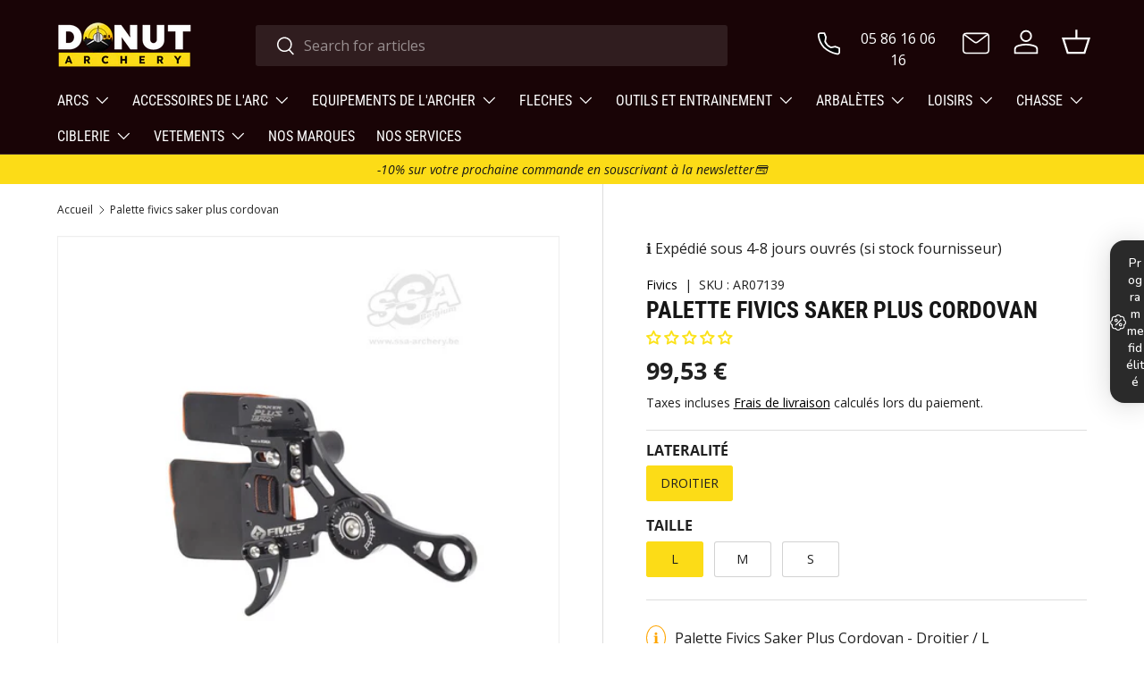

--- FILE ---
content_type: text/html; charset=utf-8
request_url: https://donutarchery.com/products/palette-fivics-saker-plus-cordovan
body_size: 89309
content:
<!doctype html>
<html class="no-js" lang="fr" dir="ltr">
<head>
	<script id="pandectes-rules">   /* PANDECTES-GDPR: DO NOT MODIFY AUTO GENERATED CODE OF THIS SCRIPT */      window.PandectesSettings = {"store":{"plan":"basic","theme":"donut-archery-interprise/master","primaryLocale":"fr","adminMode":false},"tsPublished":1697632148,"declaration":{"showPurpose":false,"showProvider":false,"declIntroText":"Nous utilisons des cookies pour optimiser les fonctionnalités du site Web, analyser les performances et vous offrir une expérience personnalisée. Certains cookies sont indispensables au bon fonctionnement et au bon fonctionnement du site Web. Ces cookies ne peuvent pas être désactivés. Dans cette fenêtre, vous pouvez gérer vos préférences en matière de cookies.","showDateGenerated":true},"language":{"languageMode":"Single","fallbackLanguage":"fr","languageDetection":"browser","languagesSupported":[]},"texts":{"managed":{"headerText":{"fr":"Nous respectons votre vie privée"},"consentText":{"fr":"Ce site utilise des cookies pour vous garantir la meilleure expérience."},"dismissButtonText":{"fr":"D'accord"},"linkText":{"fr":"Apprendre encore plus"},"imprintText":{"fr":"Imprimer"},"preferencesButtonText":{"fr":"Préférences"},"allowButtonText":{"fr":"J'accepte"},"denyButtonText":{"fr":"Je décline"},"leaveSiteButtonText":{"fr":"Quitter ce site"},"cookiePolicyText":{"fr":"Politique de cookies"},"preferencesPopupTitleText":{"fr":"Gérer les préférences de consentement"},"preferencesPopupIntroText":{"fr":"Nous utilisons des cookies pour optimiser les fonctionnalités du site Web, analyser les performances et vous offrir une expérience personnalisée. Certains cookies sont indispensables au bon fonctionnement et au bon fonctionnement du site. Ces cookies ne peuvent pas être désactivés. Dans cette fenêtre, vous pouvez gérer votre préférence de cookies."},"preferencesPopupCloseButtonText":{"fr":"proche"},"preferencesPopupAcceptAllButtonText":{"fr":"Accepter tout"},"preferencesPopupRejectAllButtonText":{"fr":"Tout rejeter"},"preferencesPopupSaveButtonText":{"fr":"Enregistrer les préférences"},"accessSectionTitleText":{"fr":"Portabilité des données"},"accessSectionParagraphText":{"fr":"Vous avez le droit de pouvoir accéder à vos données à tout moment."},"rectificationSectionTitleText":{"fr":"Rectification des données"},"rectificationSectionParagraphText":{"fr":"Vous avez le droit de demander la mise à jour de vos données chaque fois que vous le jugez approprié."},"erasureSectionTitleText":{"fr":"Droit à l'oubli"},"erasureSectionParagraphText":{"fr":"Vous avez le droit de demander que toutes vos données soient effacées. Après cela, vous ne pourrez plus accéder à votre compte."},"declIntroText":{"fr":"Nous utilisons des cookies pour optimiser les fonctionnalités du site Web, analyser les performances et vous offrir une expérience personnalisée. Certains cookies sont indispensables au bon fonctionnement et au bon fonctionnement du site Web. Ces cookies ne peuvent pas être désactivés. Dans cette fenêtre, vous pouvez gérer vos préférences en matière de cookies."}},"categories":{"strictlyNecessaryCookiesTitleText":{"fr":"Cookies strictement nécessaires"},"functionalityCookiesTitleText":{"fr":"Cookies fonctionnels"},"performanceCookiesTitleText":{"fr":"Cookies de performances"},"targetingCookiesTitleText":{"fr":"Ciblage des cookies"},"unclassifiedCookiesTitleText":{"fr":"Cookies non classés"},"strictlyNecessaryCookiesDescriptionText":{"fr":"Ces cookies sont essentiels pour vous permettre de vous déplacer sur le site Web et d'utiliser ses fonctionnalités, telles que l'accès aux zones sécurisées du site Web. Le site Web ne peut pas fonctionner correctement sans ces cookies."},"functionalityCookiesDescriptionText":{"fr":"Ces cookies permettent au site de fournir des fonctionnalités et une personnalisation améliorées. Ils peuvent être définis par nous ou par des fournisseurs tiers dont nous avons ajouté les services à nos pages. Si vous n'autorisez pas ces cookies, certains ou tous ces services peuvent ne pas fonctionner correctement."},"performanceCookiesDescriptionText":{"fr":"Ces cookies nous permettent de surveiller et d'améliorer les performances de notre site Web. Par exemple, ils nous permettent de compter les visites, d'identifier les sources de trafic et de voir quelles parties du site sont les plus populaires."},"targetingCookiesDescriptionText":{"fr":"Ces cookies peuvent être installés via notre site par nos partenaires publicitaires. Ils peuvent être utilisés par ces sociétés pour établir un profil de vos intérêts et vous montrer des publicités pertinentes sur d'autres sites. Ils ne stockent pas directement d'informations personnelles, mais sont basés sur l'identification unique de votre navigateur et de votre appareil Internet. Si vous n'autorisez pas ces cookies, vous bénéficierez d'une publicité moins ciblée."},"unclassifiedCookiesDescriptionText":{"fr":"Les cookies non classés sont des cookies que nous sommes en train de classer avec les fournisseurs de cookies individuels."}},"auto":{"declName":{"fr":"Nom"},"declPath":{"fr":"Chemin"},"declType":{"fr":"Type"},"declDomain":{"fr":"Domaine"},"declPurpose":{"fr":"But"},"declProvider":{"fr":"Fournisseur"},"declRetention":{"fr":"Rétention"},"declFirstParty":{"fr":"First-party"},"declThirdParty":{"fr":"Tierce personne"},"declSeconds":{"fr":"secondes"},"declMinutes":{"fr":"minutes"},"declHours":{"fr":"heures"},"declDays":{"fr":"jours"},"declMonths":{"fr":"mois"},"declYears":{"fr":"années"},"declSession":{"fr":"Session"},"cookiesDetailsText":{"fr":"Détails des cookies"},"preferencesPopupAlwaysAllowedText":{"fr":"Toujours permis"},"submitButton":{"fr":"Soumettre"},"submittingButton":{"fr":"Soumission..."},"cancelButton":{"fr":"Annuler"},"guestsSupportInfoText":{"fr":"Veuillez vous connecter avec votre compte client pour continuer."},"guestsSupportEmailPlaceholder":{"fr":"Adresse e-mail"},"guestsSupportEmailValidationError":{"fr":"L'email n'est pas valide"},"guestsSupportEmailSuccessTitle":{"fr":"Merci pour votre requête"},"guestsSupportEmailFailureTitle":{"fr":"Un problème est survenu"},"guestsSupportEmailSuccessMessage":{"fr":"Si vous êtes inscrit en tant que client de ce magasin, vous recevrez bientôt un e-mail avec des instructions sur la marche à suivre."},"guestsSupportEmailFailureMessage":{"fr":"Votre demande n'a pas été soumise. Veuillez réessayer et si le problème persiste, contactez le propriétaire du magasin pour obtenir de l'aide."},"confirmationSuccessTitle":{"fr":"Votre demande est vérifiée"},"confirmationFailureTitle":{"fr":"Un problème est survenu"},"confirmationSuccessMessage":{"fr":"Nous reviendrons rapidement vers vous quant à votre demande."},"confirmationFailureMessage":{"fr":"Votre demande n'a pas été vérifiée. Veuillez réessayer et si le problème persiste, contactez le propriétaire du magasin pour obtenir de l'aide"},"consentSectionTitleText":{"fr":"Votre consentement aux cookies"},"consentSectionNoConsentText":{"fr":"Vous n'avez pas consenti à la politique de cookies de ce site Web."},"consentSectionConsentedText":{"fr":"Vous avez consenti à la politique de cookies de ce site Web sur"},"consentStatus":{"fr":"Préférence de consentement"},"consentDate":{"fr":"Date de consentement"},"consentId":{"fr":"ID de consentement"},"consentSectionChangeConsentActionText":{"fr":"Modifier la préférence de consentement"},"accessSectionGDPRRequestsActionText":{"fr":"Demandes des personnes concernées"},"accessSectionAccountInfoActionText":{"fr":"Données personnelles"},"accessSectionOrdersRecordsActionText":{"fr":"Ordres"},"accessSectionDownloadReportActionText":{"fr":"Tout télécharger"},"rectificationCommentPlaceholder":{"fr":"Décrivez ce que vous souhaitez mettre à jour"},"rectificationCommentValidationError":{"fr":"Un commentaire est requis"},"rectificationSectionEditAccountActionText":{"fr":"Demander une mise à jour"},"erasureSectionRequestDeletionActionText":{"fr":"Demander la suppression des données personnelles"}}},"library":{"previewMode":false,"fadeInTimeout":0,"defaultBlocked":7,"showLink":true,"showImprintLink":true,"enabled":true,"cookie":{"name":"_pandectes_gdpr","expiryDays":365,"secure":true,"domain":""},"dismissOnScroll":false,"dismissOnWindowClick":false,"dismissOnTimeout":false,"palette":{"popup":{"background":"#000000","backgroundForCalculations":{"a":1,"b":0,"g":0,"r":0},"text":"#FFFFFF"},"button":{"background":"transparent","backgroundForCalculations":{"a":1,"b":0,"g":0,"r":0},"text":"#FCDC17","textForCalculation":{"a":1,"b":23,"g":220,"r":252},"border":"#FCDC17"}},"content":{"href":"https://donut-archery.myshopify.com/pages/politique-de-confidentialite","imprintHref":"https://donut-archery.myshopify.com/pages/conditions-generales-de-ventes","close":"&#10005;","target":"","logo":"<img class=\"cc-banner-logo\" height=\"40\" width=\"40\" src=\"https://cdn.shopify.com/s/files/1/0818/3352/5531/t/9/assets/pandectes-logo.png?v=1697632097\" alt=\"Donut Archery \" />"},"window":"<div role=\"dialog\" aria-live=\"polite\" aria-label=\"cookieconsent\" aria-describedby=\"cookieconsent:desc\" id=\"pandectes-banner\" class=\"cc-window-wrapper cc-top-wrapper\"><div class=\"pd-cookie-banner-window cc-window {{classes}}\"><!--googleoff: all-->{{children}}<!--googleon: all--></div></div>","compliance":{"opt-both":"<div class=\"cc-compliance cc-highlight\">{{deny}}{{allow}}</div>"},"type":"opt-both","layouts":{"basic":"{{logo}}{{messagelink}}{{compliance}}{{close}}"},"position":"top","theme":"wired","revokable":true,"animateRevokable":false,"revokableReset":false,"revokableLogoUrl":"https://cdn.shopify.com/s/files/1/0818/3352/5531/t/9/assets/pandectes-reopen-logo.png?v=1697632101","revokablePlacement":"bottom-left","revokableMarginHorizontal":15,"revokableMarginVertical":15,"static":false,"autoAttach":true,"hasTransition":true,"blacklistPage":[""]},"geolocation":{"brOnly":false,"caOnly":false,"chOnly":false,"euOnly":false,"jpOnly":false,"thOnly":false,"canadaOnly":false,"globalVisibility":true},"dsr":{"guestsSupport":false,"accessSectionDownloadReportAuto":false},"banner":{"resetTs":1694512664,"extraCss":"        .cc-banner-logo {max-width: 24em!important;}    @media(min-width: 768px) {.cc-window.cc-floating{max-width: 24em!important;width: 24em!important;}}    .cc-message, .cc-header, .cc-logo {text-align: left}    .cc-window-wrapper{z-index: 2147483647;}    .cc-window{z-index: 2147483647;font-family: inherit;}    .cc-header{font-family: inherit;}    .pd-cp-ui{font-family: inherit; background-color: #000000;color:#FFFFFF;}    button.pd-cp-btn, a.pd-cp-btn{}    input + .pd-cp-preferences-slider{background-color: rgba(255, 255, 255, 0.3)}    .pd-cp-scrolling-section::-webkit-scrollbar{background-color: rgba(255, 255, 255, 0.3)}    input:checked + .pd-cp-preferences-slider{background-color: rgba(255, 255, 255, 1)}    .pd-cp-scrolling-section::-webkit-scrollbar-thumb {background-color: rgba(255, 255, 255, 1)}    .pd-cp-ui-close{color:#FFFFFF;}    .pd-cp-preferences-slider:before{background-color: #000000}    .pd-cp-title:before {border-color: #FFFFFF!important}    .pd-cp-preferences-slider{background-color:#FFFFFF}    .pd-cp-toggle{color:#FFFFFF!important}    @media(max-width:699px) {.pd-cp-ui-close-top svg {fill: #FFFFFF}}    .pd-cp-toggle:hover,.pd-cp-toggle:visited,.pd-cp-toggle:active{color:#FFFFFF!important}    .pd-cookie-banner-window {box-shadow: 0 0 18px rgb(0 0 0 / 20%);}  ","customJavascript":null,"showPoweredBy":false,"isActive":true,"implicitSavePreferences":false,"cookieIcon":false,"blockBots":false,"showCookiesDetails":true,"cookiesBlockedByDefault":"7","hasTransition":true,"blockingPage":false,"showOnlyLandingPage":false,"leaveSiteUrl":"https://www.google.com","linkRespectStoreLang":false},"cookies":{"0":[{"name":"secure_customer_sig","domain":"donut-archery.myshopify.com","path":"/","provider":"Shopify","firstParty":true,"retention":"1 year(s)","expires":1,"unit":"declYears","purpose":{"fr":"Used in connection with customer login."}},{"name":"localization","domain":"donut-archery.myshopify.com","path":"/","provider":"Shopify","firstParty":true,"retention":"1 year(s)","expires":1,"unit":"declYears","purpose":{"fr":"Shopify store localization"}},{"name":"cart_currency","domain":"donut-archery.myshopify.com","path":"/","provider":"Shopify","firstParty":true,"retention":"14 day(s)","expires":14,"unit":"declSession","purpose":{"fr":"Used in connection with shopping cart."}},{"name":"_cmp_a","domain":".donut-archery.myshopify.com","path":"/","provider":"Shopify","firstParty":true,"retention":"24 hour(s)","expires":24,"unit":"declHours","purpose":{"fr":"Used for managing customer privacy settings."}},{"name":"_secure_session_id","domain":"donut-archery.myshopify.com","path":"/","provider":"Shopify","firstParty":true,"retention":"24 hour(s)","expires":24,"unit":"declHours","purpose":{"fr":"Used in connection with navigation through a storefront."}},{"name":"keep_alive","domain":"donut-archery.myshopify.com","path":"/","provider":"Shopify","firstParty":true,"retention":"30 minute(s)","expires":30,"unit":"declMinutes","purpose":{"fr":"Used in connection with buyer localization."}}],"1":[],"2":[{"name":"_y","domain":".donut-archery.myshopify.com","path":"/","provider":"Shopify","firstParty":true,"retention":"1 year(s)","expires":1,"unit":"declYears","purpose":{"fr":"Shopify analytics."}},{"name":"_s","domain":".donut-archery.myshopify.com","path":"/","provider":"Shopify","firstParty":true,"retention":"30 minute(s)","expires":30,"unit":"declMinutes","purpose":{"fr":"Shopify analytics."}},{"name":"_shopify_y","domain":".donut-archery.myshopify.com","path":"/","provider":"Shopify","firstParty":true,"retention":"1 year(s)","expires":1,"unit":"declYears","purpose":{"fr":"Shopify analytics."}},{"name":"_orig_referrer","domain":".donut-archery.myshopify.com","path":"/","provider":"Shopify","firstParty":true,"retention":"14 day(s)","expires":14,"unit":"declSession","purpose":{"fr":"Tracks landing pages."}},{"name":"_shopify_s","domain":".donut-archery.myshopify.com","path":"/","provider":"Shopify","firstParty":true,"retention":"30 minute(s)","expires":30,"unit":"declMinutes","purpose":{"fr":"Shopify analytics."}},{"name":"_landing_page","domain":".donut-archery.myshopify.com","path":"/","provider":"Shopify","firstParty":true,"retention":"14 day(s)","expires":14,"unit":"declSession","purpose":{"fr":"Tracks landing pages."}}],"4":[],"8":[]},"blocker":{"isActive":false,"googleConsentMode":{"id":"","analyticsId":"","isActive":false,"adStorageCategory":4,"analyticsStorageCategory":2,"personalizationStorageCategory":1,"functionalityStorageCategory":1,"customEvent":true,"securityStorageCategory":0,"redactData":true,"urlPassthrough":false},"facebookPixel":{"id":"","isActive":false,"ldu":false},"rakuten":{"isActive":false,"cmp":false,"ccpa":false},"gpcIsActive":false,"defaultBlocked":7,"patterns":{"whiteList":[],"blackList":{"1":[],"2":[],"4":[],"8":[]},"iframesWhiteList":[],"iframesBlackList":{"1":[],"2":[],"4":[],"8":[]},"beaconsWhiteList":[],"beaconsBlackList":{"1":[],"2":[],"4":[],"8":[]}}}}      !function(){"use strict";window.PandectesRules=window.PandectesRules||{},window.PandectesRules.manualBlacklist={1:[],2:[],4:[]},window.PandectesRules.blacklistedIFrames={1:[],2:[],4:[]},window.PandectesRules.blacklistedCss={1:[],2:[],4:[]},window.PandectesRules.blacklistedBeacons={1:[],2:[],4:[]};var e="javascript/blocked",t="_pandectes_gdpr";function n(e){return new RegExp(e.replace(/[/\\.+?$()]/g,"\\$&").replace("*","(.*)"))}var r=function(e){try{return JSON.parse(e)}catch(e){return!1}},a=function(e){var t=arguments.length>1&&void 0!==arguments[1]?arguments[1]:"log",n=new URLSearchParams(window.location.search);n.get("log")&&console[t]("PandectesRules: ".concat(e))};function i(e,t){var n=Object.keys(e);if(Object.getOwnPropertySymbols){var r=Object.getOwnPropertySymbols(e);t&&(r=r.filter((function(t){return Object.getOwnPropertyDescriptor(e,t).enumerable}))),n.push.apply(n,r)}return n}function s(e){for(var t=1;t<arguments.length;t++){var n=null!=arguments[t]?arguments[t]:{};t%2?i(Object(n),!0).forEach((function(t){o(e,t,n[t])})):Object.getOwnPropertyDescriptors?Object.defineProperties(e,Object.getOwnPropertyDescriptors(n)):i(Object(n)).forEach((function(t){Object.defineProperty(e,t,Object.getOwnPropertyDescriptor(n,t))}))}return e}function o(e,t,n){return t in e?Object.defineProperty(e,t,{value:n,enumerable:!0,configurable:!0,writable:!0}):e[t]=n,e}function c(e,t){return function(e){if(Array.isArray(e))return e}(e)||function(e,t){var n=null==e?null:"undefined"!=typeof Symbol&&e[Symbol.iterator]||e["@@iterator"];if(null==n)return;var r,a,i=[],s=!0,o=!1;try{for(n=n.call(e);!(s=(r=n.next()).done)&&(i.push(r.value),!t||i.length!==t);s=!0);}catch(e){o=!0,a=e}finally{try{s||null==n.return||n.return()}finally{if(o)throw a}}return i}(e,t)||u(e,t)||function(){throw new TypeError("Invalid attempt to destructure non-iterable instance.\nIn order to be iterable, non-array objects must have a [Symbol.iterator]() method.")}()}function l(e){return function(e){if(Array.isArray(e))return d(e)}(e)||function(e){if("undefined"!=typeof Symbol&&null!=e[Symbol.iterator]||null!=e["@@iterator"])return Array.from(e)}(e)||u(e)||function(){throw new TypeError("Invalid attempt to spread non-iterable instance.\nIn order to be iterable, non-array objects must have a [Symbol.iterator]() method.")}()}function u(e,t){if(e){if("string"==typeof e)return d(e,t);var n=Object.prototype.toString.call(e).slice(8,-1);return"Object"===n&&e.constructor&&(n=e.constructor.name),"Map"===n||"Set"===n?Array.from(e):"Arguments"===n||/^(?:Ui|I)nt(?:8|16|32)(?:Clamped)?Array$/.test(n)?d(e,t):void 0}}function d(e,t){(null==t||t>e.length)&&(t=e.length);for(var n=0,r=new Array(t);n<t;n++)r[n]=e[n];return r}var f="Pandectes"===window.navigator.userAgent;a("userAgent -> ".concat(window.navigator.userAgent.substring(0,50)));var p=function(){var e,n=arguments.length>0&&void 0!==arguments[0]?arguments[0]:t,a="; "+document.cookie,i=a.split("; "+n+"=");if(i.length<2)e={};else{var s=i.pop(),o=s.split(";");e=window.atob(o.shift())}var c=r(e);return!1!==c?c:e}(),g=window.PandectesSettings,y=g.banner.isActive,h=g.blocker.defaultBlocked,m=p&&null!==p.preferences&&void 0!==p.preferences?p.preferences:null,b=y?null===m?h:m:0,v={1:0==(1&b),2:0==(2&b),4:0==(4&b)},w=window.PandectesSettings.blocker.patterns,k=w.blackList,L=w.whiteList,P=w.iframesBlackList,S=w.iframesWhiteList,A=w.beaconsBlackList,C=w.beaconsWhiteList,_={blackList:[],whiteList:[],iframesBlackList:{1:[],2:[],4:[],8:[]},iframesWhiteList:[],beaconsBlackList:{1:[],2:[],4:[],8:[]},beaconsWhiteList:[]};[1,2,4].map((function(e){var t;v[e]||((t=_.blackList).push.apply(t,l(k[e].length?k[e].map(n):[])),_.iframesBlackList[e]=P[e].length?P[e].map(n):[],_.beaconsBlackList[e]=A[e].length?A[e].map(n):[])})),_.whiteList=L.length?L.map(n):[],_.iframesWhiteList=S.length?S.map(n):[],_.beaconsWhiteList=C.length?C.map(n):[];var B={scripts:[],iframes:{1:[],2:[],4:[]},beacons:{1:[],2:[],4:[]},css:{1:[],2:[],4:[]}},O=function(t,n){return t&&(!n||n!==e)&&(!_.blackList||_.blackList.some((function(e){return e.test(t)})))&&(!_.whiteList||_.whiteList.every((function(e){return!e.test(t)})))},I=function(e,t){var n=_.iframesBlackList[t],r=_.iframesWhiteList;return e&&(!n||n.some((function(t){return t.test(e)})))&&(!r||r.every((function(t){return!t.test(e)})))},E=function(e,t){var n=_.beaconsBlackList[t],r=_.beaconsWhiteList;return e&&(!n||n.some((function(t){return t.test(e)})))&&(!r||r.every((function(t){return!t.test(e)})))},j=new MutationObserver((function(e){for(var t=0;t<e.length;t++)for(var n=e[t].addedNodes,r=0;r<n.length;r++){var a=n[r],i=a.dataset&&a.dataset.cookiecategory;if(1===a.nodeType&&"LINK"===a.tagName){var s=a.dataset&&a.dataset.href;if(s&&i)switch(i){case"functionality":case"C0001":B.css[1].push(s);break;case"performance":case"C0002":B.css[2].push(s);break;case"targeting":case"C0003":B.css[4].push(s)}}}})),R=new MutationObserver((function(t){for(var n=0;n<t.length;n++)for(var r=t[n].addedNodes,a=function(t){var n=r[t],a=n.src||n.dataset&&n.dataset.src,i=n.dataset&&n.dataset.cookiecategory;if(1===n.nodeType&&"IFRAME"===n.tagName){if(a){var s=!1;I(a,1)||"functionality"===i||"C0001"===i?(s=!0,B.iframes[1].push(a)):I(a,2)||"performance"===i||"C0002"===i?(s=!0,B.iframes[2].push(a)):(I(a,4)||"targeting"===i||"C0003"===i)&&(s=!0,B.iframes[4].push(a)),s&&(n.removeAttribute("src"),n.setAttribute("data-src",a))}}else if(1===n.nodeType&&"IMG"===n.tagName){if(a){var o=!1;E(a,1)?(o=!0,B.beacons[1].push(a)):E(a,2)?(o=!0,B.beacons[2].push(a)):E(a,4)&&(o=!0,B.beacons[4].push(a)),o&&(n.removeAttribute("src"),n.setAttribute("data-src",a))}}else if(1===n.nodeType&&"LINK"===n.tagName){var c=n.dataset&&n.dataset.href;if(c&&i)switch(i){case"functionality":case"C0001":B.css[1].push(c);break;case"performance":case"C0002":B.css[2].push(c);break;case"targeting":case"C0003":B.css[4].push(c)}}else if(1===n.nodeType&&"SCRIPT"===n.tagName){var l=n.type,u=!1;if(O(a,l))u=!0;else if(a&&i)switch(i){case"functionality":case"C0001":u=!0,window.PandectesRules.manualBlacklist[1].push(a);break;case"performance":case"C0002":u=!0,window.PandectesRules.manualBlacklist[2].push(a);break;case"targeting":case"C0003":u=!0,window.PandectesRules.manualBlacklist[4].push(a)}if(u){B.scripts.push([n,l]),n.type=e;n.addEventListener("beforescriptexecute",(function t(r){n.getAttribute("type")===e&&r.preventDefault(),n.removeEventListener("beforescriptexecute",t)})),n.parentElement&&n.parentElement.removeChild(n)}}},i=0;i<r.length;i++)a(i)})),T=document.createElement,x={src:Object.getOwnPropertyDescriptor(HTMLScriptElement.prototype,"src"),type:Object.getOwnPropertyDescriptor(HTMLScriptElement.prototype,"type")};window.PandectesRules.unblockCss=function(e){var t=B.css[e]||[];t.length&&a("Unblocking CSS for ".concat(e)),t.forEach((function(e){var t=document.querySelector('link[data-href^="'.concat(e,'"]'));t.removeAttribute("data-href"),t.href=e})),B.css[e]=[]},window.PandectesRules.unblockIFrames=function(e){var t=B.iframes[e]||[];t.length&&a("Unblocking IFrames for ".concat(e)),_.iframesBlackList[e]=[],t.forEach((function(e){var t=document.querySelector('iframe[data-src^="'.concat(e,'"]'));t.removeAttribute("data-src"),t.src=e})),B.iframes[e]=[]},window.PandectesRules.unblockBeacons=function(e){var t=B.beacons[e]||[];t.length&&a("Unblocking Beacons for ".concat(e)),_.beaconsBlackList[e]=[],t.forEach((function(e){var t=document.querySelector('img[data-src^="'.concat(e,'"]'));t.removeAttribute("data-src"),t.src=e})),B.beacons[e]=[]},window.PandectesRules.unblockInlineScripts=function(e){var t=1===e?"functionality":2===e?"performance":"targeting";document.querySelectorAll('script[type="javascript/blocked"][data-cookiecategory="'.concat(t,'"]')).forEach((function(e){var t=e.textContent;e.parentNode.removeChild(e);var n=document.createElement("script");n.type="text/javascript",n.textContent=t,document.body.appendChild(n)}))},window.PandectesRules.unblock=function(e){e.length<1?(_.blackList=[],_.whiteList=[],_.iframesBlackList=[],_.iframesWhiteList=[]):(_.blackList&&(_.blackList=_.blackList.filter((function(t){return e.every((function(e){return"string"==typeof e?!t.test(e):e instanceof RegExp?t.toString()!==e.toString():void 0}))}))),_.whiteList&&(_.whiteList=[].concat(l(_.whiteList),l(e.map((function(e){if("string"==typeof e){var t=".*"+n(e)+".*";if(_.whiteList.every((function(e){return e.toString()!==t.toString()})))return new RegExp(t)}else if(e instanceof RegExp&&_.whiteList.every((function(t){return t.toString()!==e.toString()})))return e;return null})).filter(Boolean)))));var t=0;l(B.scripts).forEach((function(e,n){var r=c(e,2),a=r[0],i=r[1];if(function(e){var t=e.getAttribute("src");return _.blackList&&_.blackList.every((function(e){return!e.test(t)}))||_.whiteList&&_.whiteList.some((function(e){return e.test(t)}))}(a)){for(var s=document.createElement("script"),o=0;o<a.attributes.length;o++){var l=a.attributes[o];"src"!==l.name&&"type"!==l.name&&s.setAttribute(l.name,a.attributes[o].value)}s.setAttribute("src",a.src),s.setAttribute("type",i||"application/javascript"),document.head.appendChild(s),B.scripts.splice(n-t,1),t++}})),0==_.blackList.length&&0===_.iframesBlackList[1].length&&0===_.iframesBlackList[2].length&&0===_.iframesBlackList[4].length&&0===_.beaconsBlackList[1].length&&0===_.beaconsBlackList[2].length&&0===_.beaconsBlackList[4].length&&(a("Disconnecting observers"),R.disconnect(),j.disconnect())};var N,M,D=window.PandectesSettings.store.adminMode,W=window.PandectesSettings.blocker;N=function(){!function(){var e=window.Shopify.trackingConsent;try{var t=D&&!window.Shopify.AdminBarInjector,n={preferences:0==(1&b)||f||t,analytics:0==(2&b)||f||t,marketing:0==(4&b)||f||t};e.firstPartyMarketingAllowed()===n.marketing&&e.analyticsProcessingAllowed()===n.analytics&&e.preferencesProcessingAllowed()===n.preferences||e.setTrackingConsent(n,(function(e){e&&e.error?a("Shopify.customerPrivacy API - failed to setTrackingConsent"):a("Shopify.customerPrivacy API - setTrackingConsent(".concat(JSON.stringify(n),")"))}))}catch(e){a("Shopify.customerPrivacy API - exception")}}(),function(){var e=window.Shopify.trackingConsent,t=e.currentVisitorConsent();if(W.gpcIsActive&&"CCPA"===e.getRegulation()&&navigator.globalPrivacyControl&&"yes"!==t.sale_of_data){var n={sale_of_data:!1};a("Shopify.customerPrivacy API - globalPrivacyControl is honored."),e.setTrackingConsent(n,(function(e){e&&e.error?a("Shopify.customerPrivacy API - failed to setTrackingConsent({".concat(JSON.stringify(n),")")):a("Shopify.customerPrivacy API - setTrackingConsent(".concat(JSON.stringify(n),")"))}))}}()},M=null,window.Shopify&&window.Shopify.loadFeatures&&window.Shopify.trackingConsent?N():M=setInterval((function(){window.Shopify&&window.Shopify.loadFeatures&&(clearInterval(M),window.Shopify.loadFeatures([{name:"consent-tracking-api",version:"0.1"}],(function(e){e?a("Shopify.customerPrivacy API - failed to load"):(a("Shopify.customerPrivacy API - loaded"),N())})))}),10);var F=window.PandectesSettings,z=F.banner.isActive,U=F.blocker.googleConsentMode,q=U.isActive,J=U.customEvent,H=U.redactData,$=U.urlPassthrough,G=U.adStorageCategory,K=U.analyticsStorageCategory,V=U.functionalityStorageCategory,Y=U.personalizationStorageCategory,Q=U.securityStorageCategory;function X(){window.dataLayer.push(arguments)}window.dataLayer=window.dataLayer||[];var Z,ee,te={hasInitialized:!1,ads_data_redaction:!1,url_passthrough:!1,storage:{ad_storage:"granted",analytics_storage:"granted",functionality_storage:"granted",personalization_storage:"granted",security_storage:"granted",wait_for_update:500}};if(z&&q){var ne=0==(b&G)?"granted":"denied",re=0==(b&K)?"granted":"denied",ae=0==(b&V)?"granted":"denied",ie=0==(b&Y)?"granted":"denied",se=0==(b&Q)?"granted":"denied";te.hasInitialized=!0,te.ads_data_redaction="denied"===ne&&H,te.url_passthrough=$,te.storage.ad_storage=ne,te.storage.analytics_storage=re,te.storage.functionality_storage=ae,te.storage.personalization_storage=ie,te.storage.security_storage=se,te.ads_data_redaction&&X("set","ads_data_redaction",te.ads_data_redaction),te.url_passthrough&&X("set","url_passthrough",te.url_passthrough),X("consent","default",te.storage),J&&(ee=7===(Z=b)?"deny":0===Z?"allow":"mixed",window.dataLayer.push({event:"Pandectes_Consent_Update",pandectes_status:ee,pandectes_categories:{C0000:"allow",C0001:v[1]?"allow":"deny",C0002:v[2]?"allow":"deny",C0003:v[4]?"allow":"deny"}})),a("Google consent mode initialized")}window.PandectesRules.gcm=te;var oe=window.PandectesSettings,ce=oe.banner.isActive,le=oe.blocker.isActive;a("Blocker -> "+(le?"Active":"Inactive")),a("Banner -> "+(ce?"Active":"Inactive")),a("ActualPrefs -> "+b);var ue=null===m&&/\/checkouts\//.test(window.location.pathname);0!==b&&!1===f&&le&&!ue?(a("Blocker will execute"),document.createElement=function(){for(var t=arguments.length,n=new Array(t),r=0;r<t;r++)n[r]=arguments[r];if("script"!==n[0].toLowerCase())return T.bind?T.bind(document).apply(void 0,n):T;var a=T.bind(document).apply(void 0,n);try{Object.defineProperties(a,{src:s(s({},x.src),{},{set:function(t){O(t,a.type)&&x.type.set.call(this,e),x.src.set.call(this,t)}}),type:s(s({},x.type),{},{get:function(){var t=x.type.get.call(this);return t===e||O(this.src,t)?null:t},set:function(t){var n=O(a.src,a.type)?e:t;x.type.set.call(this,n)}})}),a.setAttribute=function(t,n){if("type"===t){var r=O(a.src,a.type)?e:n;x.type.set.call(a,r)}else"src"===t?(O(n,a.type)&&x.type.set.call(a,e),x.src.set.call(a,n)):HTMLScriptElement.prototype.setAttribute.call(a,t,n)}}catch(e){console.warn("Yett: unable to prevent script execution for script src ",a.src,".\n",'A likely cause would be because you are using a third-party browser extension that monkey patches the "document.createElement" function.')}return a},R.observe(document.documentElement,{childList:!0,subtree:!0}),j.observe(document.documentElement,{childList:!0,subtree:!0})):a("Blocker will not execute")}();
</script>
<meta charset="utf-8">
<meta name="viewport" content="width=device-width,initial-scale=1">
<title>Palette Fivics Saker Plus Cordovan &ndash; Donut Archery </title><link rel="canonical" href="https://donutarchery.com/products/palette-fivics-saker-plus-cordovan"><link rel="icon" href="//donutarchery.com/cdn/shop/files/cropped-DONUT-LOGO-F-32x32.png?crop=center&height=48&v=1694697265&width=48" type="image/png">
  <link rel="apple-touch-icon" href="//donutarchery.com/cdn/shop/files/cropped-DONUT-LOGO-F-32x32.png?crop=center&height=180&v=1694697265&width=180"><meta property="og:site_name" content="Donut Archery ">
<meta property="og:url" content="https://donutarchery.com/products/palette-fivics-saker-plus-cordovan">
<meta property="og:title" content="Palette Fivics Saker Plus Cordovan">
<meta property="og:type" content="product">
<meta property="og:description" content="Découvrez notre catalogue riche et varié de matériel de tir à l&#39;arc et d&#39;équipements pour les débutants et professionnels dans notre archerie en ligne !"><meta property="og:image" content="http://donutarchery.com/cdn/shop/files/Palette-Fivics-Saker-Plus-Cordovan.png?crop=center&height=1200&v=1699270002&width=1200">
  <meta property="og:image:secure_url" content="https://donutarchery.com/cdn/shop/files/Palette-Fivics-Saker-Plus-Cordovan.png?crop=center&height=1200&v=1699270002&width=1200">
  <meta property="og:image:width" content="800">
  <meta property="og:image:height" content="800"><meta property="og:price:amount" content="99,53">
  <meta property="og:price:currency" content="EUR"><meta name="twitter:card" content="summary_large_image">
<meta name="twitter:title" content="Palette Fivics Saker Plus Cordovan">
<meta name="twitter:description" content="Découvrez notre catalogue riche et varié de matériel de tir à l&#39;arc et d&#39;équipements pour les débutants et professionnels dans notre archerie en ligne !">
<style data-shopify>
@font-face {
  font-family: "Open Sans";
  font-weight: 400;
  font-style: normal;
  font-display: swap;
  src: url("//donutarchery.com/cdn/fonts/open_sans/opensans_n4.c32e4d4eca5273f6d4ee95ddf54b5bbb75fc9b61.woff2") format("woff2"),
       url("//donutarchery.com/cdn/fonts/open_sans/opensans_n4.5f3406f8d94162b37bfa232b486ac93ee892406d.woff") format("woff");
}
@font-face {
  font-family: "Open Sans";
  font-weight: 700;
  font-style: normal;
  font-display: swap;
  src: url("//donutarchery.com/cdn/fonts/open_sans/opensans_n7.a9393be1574ea8606c68f4441806b2711d0d13e4.woff2") format("woff2"),
       url("//donutarchery.com/cdn/fonts/open_sans/opensans_n7.7b8af34a6ebf52beb1a4c1d8c73ad6910ec2e553.woff") format("woff");
}
@font-face {
  font-family: "Open Sans";
  font-weight: 400;
  font-style: italic;
  font-display: swap;
  src: url("//donutarchery.com/cdn/fonts/open_sans/opensans_i4.6f1d45f7a46916cc95c694aab32ecbf7509cbf33.woff2") format("woff2"),
       url("//donutarchery.com/cdn/fonts/open_sans/opensans_i4.4efaa52d5a57aa9a57c1556cc2b7465d18839daa.woff") format("woff");
}
@font-face {
  font-family: "Open Sans";
  font-weight: 700;
  font-style: italic;
  font-display: swap;
  src: url("//donutarchery.com/cdn/fonts/open_sans/opensans_i7.916ced2e2ce15f7fcd95d196601a15e7b89ee9a4.woff2") format("woff2"),
       url("//donutarchery.com/cdn/fonts/open_sans/opensans_i7.99a9cff8c86ea65461de497ade3d515a98f8b32a.woff") format("woff");
}
@font-face {
  font-family: "Roboto Condensed";
  font-weight: 700;
  font-style: normal;
  font-display: swap;
  src: url("//donutarchery.com/cdn/fonts/roboto_condensed/robotocondensed_n7.0c73a613503672be244d2f29ab6ddd3fc3cc69ae.woff2") format("woff2"),
       url("//donutarchery.com/cdn/fonts/roboto_condensed/robotocondensed_n7.ef6ece86ba55f49c27c4904a493c283a40f3a66e.woff") format("woff");
}
@font-face {
  font-family: "Roboto Condensed";
  font-weight: 400;
  font-style: normal;
  font-display: swap;
  src: url("//donutarchery.com/cdn/fonts/roboto_condensed/robotocondensed_n4.01812de96ca5a5e9d19bef3ca9cc80dd1bf6c8b8.woff2") format("woff2"),
       url("//donutarchery.com/cdn/fonts/roboto_condensed/robotocondensed_n4.3930e6ddba458dc3cb725a82a2668eac3c63c104.woff") format("woff");
}
:root {
      --bg-color: 255 255 255 / 1.0;
      --bg-color-og: 255 255 255 / 1.0;
      --heading-color: 22 22 22;
      --text-color: 32 32 32;
      --text-color-og: 32 32 32;
      --scrollbar-color: 32 32 32;
      --link-color: 0 0 0;
      --link-color-og: 0 0 0;
      --star-color: 255 215 55;--swatch-border-color-default: 210 210 210;
        --swatch-border-color-active: 144 144 144;
        --swatch-card-size: 24px;
        --swatch-variant-picker-size: 32px;--color-scheme-1-bg: 255 255 255 / 1.0;
      --color-scheme-1-grad: ;
      --color-scheme-1-heading: 0 0 0;
      --color-scheme-1-text: 46 46 46;
      --color-scheme-1-btn-bg: 252 220 23;
      --color-scheme-1-btn-text: 255 255 255;
      --color-scheme-1-btn-bg-hover: 252 227 73;--color-scheme-2-bg: 46 46 46 / 1.0;
      --color-scheme-2-grad: ;
      --color-scheme-2-heading: 255 255 255;
      --color-scheme-2-text: 255 255 255;
      --color-scheme-2-btn-bg: 252 220 23;
      --color-scheme-2-btn-text: 0 0 0;
      --color-scheme-2-btn-bg-hover: 228 199 21;--color-scheme-3-bg: 252 220 23 / 1.0;
      --color-scheme-3-grad: linear-gradient(180deg, rgba(252, 220, 23, 1), rgba(252, 220, 23, 1) 100%);
      --color-scheme-3-heading: 255 255 255;
      --color-scheme-3-text: 0 0 0;
      --color-scheme-3-btn-bg: 255 255 255;
      --color-scheme-3-btn-text: 252 220 23;
      --color-scheme-3-btn-bg-hover: 255 252 235;

      --drawer-bg-color: 255 255 255 / 1.0;
      --drawer-text-color: 0 0 0;

      --panel-bg-color: 255 255 255 / 1.0;
      --panel-heading-color: 0 0 0;
      --panel-text-color: 0 0 0;

      --in-stock-text-color: 13 164 74;
      --low-stock-text-color: 0 0 0;
      --very-low-stock-text-color: 0 0 0;
      --no-stock-text-color: 7 7 7;
      --no-stock-backordered-text-color: 119 119 119;

      --error-bg-color: 255 255 255;
      --error-text-color: 180 12 28;
      --success-bg-color: 255 255 255;
      --success-text-color: 44 126 63;
      --info-bg-color: 228 237 250;
      --info-text-color: 26 102 210;

      --heading-font-family: "Roboto Condensed", sans-serif;
      --heading-font-style: normal;
      --heading-font-weight: 700;
      --heading-scale-start: 6;

      --navigation-font-family: "Roboto Condensed", sans-serif;
      --navigation-font-style: normal;
      --navigation-font-weight: 400;
      --heading-text-transform: uppercase;

      --subheading-text-transform: uppercase;
      --body-font-family: "Open Sans", sans-serif;
      --body-font-style: normal;
      --body-font-weight: 400;
      --body-font-size: 16;

      --section-gap: 32;
      --heading-gap: calc(8 * var(--space-unit));--heading-gap: calc(6 * var(--space-unit));--grid-column-gap: 20px;--btn-bg-color: 252 220 23;
      --btn-bg-hover-color: 228 199 21;
      --btn-text-color: 0 0 0;
      --btn-bg-color-og: 252 220 23;
      --btn-text-color-og: 0 0 0;
      --btn-alt-bg-color: 255 255 255;
      --btn-alt-bg-alpha: 1.0;
      --btn-alt-text-color: 0 0 0;
      --btn-border-width: 1px;
      --btn-padding-y: 12px;

      
      --btn-border-radius: 3px;
      

      --btn-lg-border-radius: 50%;
      --btn-icon-border-radius: 50%;
      --input-with-btn-inner-radius: var(--btn-border-radius);
      --btn-text-transform: uppercase;

      --input-bg-color: 255 255 255 / 1.0;
      --input-text-color: 32 32 32;
      --input-border-width: 1px;
      --input-border-radius: 2px;
      --textarea-border-radius: 2px;
      --input-border-radius: 3px;
      --input-bg-color-diff-3: #f7f7f7;
      --input-bg-color-diff-6: #f0f0f0;

      --modal-border-radius: 2px;
      --modal-overlay-color: 0 0 0;
      --modal-overlay-opacity: 0.4;
      --drawer-border-radius: 2px;
      --overlay-border-radius: 0px;--sale-label-bg-color: 227 43 43;
      --sale-label-text-color: 255 255 255;--sold-out-label-bg-color: 46 46 46;
      --sold-out-label-text-color: 255 255 255;--new-label-bg-color: 252 220 23;
      --new-label-text-color: 22 22 22;--preorder-label-bg-color: 86 203 249;
      --preorder-label-text-color: 0 0 0;

      --page-width: 1920px;
      --gutter-sm: 20px;
      --gutter-md: 32px;
      --gutter-lg: 64px;

      --payment-terms-bg-color: #ffffff;

      --coll-card-bg-color: #ffffff;
      --coll-card-border-color: #ffffff;--card-bg-color: #ffffff;
      --card-text-color: 7 7 7;
      --card-border-color: #eaeaea;
        
          --aos-animate-duration: 1s;
        

        
          --aos-min-width: 0;
        
      

      --reading-width: 48em;
    }

    @media (max-width: 769px) {
      :root {
        --reading-width: 36em;
      }
    }
  </style><link rel="stylesheet" href="//donutarchery.com/cdn/shop/t/9/assets/main.css?v=123827795371219534711763992465">
  <script src="//donutarchery.com/cdn/shop/t/9/assets/main.js?v=6682958494115610291697632099" defer="defer"></script><link rel="preload" href="//donutarchery.com/cdn/fonts/open_sans/opensans_n4.c32e4d4eca5273f6d4ee95ddf54b5bbb75fc9b61.woff2" as="font" type="font/woff2" crossorigin fetchpriority="high"><link rel="preload" href="//donutarchery.com/cdn/fonts/roboto_condensed/robotocondensed_n7.0c73a613503672be244d2f29ab6ddd3fc3cc69ae.woff2" as="font" type="font/woff2" crossorigin fetchpriority="high">
<link rel="stylesheet" href="//donutarchery.com/cdn/shop/t/9/assets/swatches.css?v=138333055890053469961768469197" media="print" onload="this.media='all'">
    <noscript><link rel="stylesheet" href="//donutarchery.com/cdn/shop/t/9/assets/swatches.css?v=138333055890053469961768469197"></noscript><script>window.performance && window.performance.mark && window.performance.mark('shopify.content_for_header.start');</script><meta name="google-site-verification" content="Sou-B5yvocovKjsPGz3DMAcHdlrc7sZwI8vFgir3c90">
<meta id="shopify-digital-wallet" name="shopify-digital-wallet" content="/81833525531/digital_wallets/dialog">
<meta name="shopify-checkout-api-token" content="4cecdc619666c7886fdd3fa92a87c702">
<meta id="in-context-paypal-metadata" data-shop-id="81833525531" data-venmo-supported="false" data-environment="production" data-locale="fr_FR" data-paypal-v4="true" data-currency="EUR">
<link rel="alternate" hreflang="x-default" href="https://donutarchery.com/products/palette-fivics-saker-plus-cordovan">
<link rel="alternate" hreflang="fr" href="https://donutarchery.com/products/palette-fivics-saker-plus-cordovan">
<link rel="alternate" hreflang="en" href="https://donutarchery.com/en/products/palette-fivics-saker-plus-cordovan">
<link rel="alternate" type="application/json+oembed" href="https://donutarchery.com/products/palette-fivics-saker-plus-cordovan.oembed">
<script async="async" src="/checkouts/internal/preloads.js?locale=fr-FR"></script>
<link rel="preconnect" href="https://shop.app" crossorigin="anonymous">
<script async="async" src="https://shop.app/checkouts/internal/preloads.js?locale=fr-FR&shop_id=81833525531" crossorigin="anonymous"></script>
<script id="apple-pay-shop-capabilities" type="application/json">{"shopId":81833525531,"countryCode":"FR","currencyCode":"EUR","merchantCapabilities":["supports3DS"],"merchantId":"gid:\/\/shopify\/Shop\/81833525531","merchantName":"Donut Archery ","requiredBillingContactFields":["postalAddress","email","phone"],"requiredShippingContactFields":["postalAddress","email","phone"],"shippingType":"shipping","supportedNetworks":["visa","masterCard","amex","maestro"],"total":{"type":"pending","label":"Donut Archery ","amount":"1.00"},"shopifyPaymentsEnabled":true,"supportsSubscriptions":true}</script>
<script id="shopify-features" type="application/json">{"accessToken":"4cecdc619666c7886fdd3fa92a87c702","betas":["rich-media-storefront-analytics"],"domain":"donutarchery.com","predictiveSearch":true,"shopId":81833525531,"locale":"fr"}</script>
<script>var Shopify = Shopify || {};
Shopify.shop = "donut-archery.myshopify.com";
Shopify.locale = "fr";
Shopify.currency = {"active":"EUR","rate":"1.0"};
Shopify.country = "FR";
Shopify.theme = {"name":"donut-archery-interprise\/master","id":161347436827,"schema_name":"Enterprise","schema_version":"1.3.1","theme_store_id":null,"role":"main"};
Shopify.theme.handle = "null";
Shopify.theme.style = {"id":null,"handle":null};
Shopify.cdnHost = "donutarchery.com/cdn";
Shopify.routes = Shopify.routes || {};
Shopify.routes.root = "/";</script>
<script type="module">!function(o){(o.Shopify=o.Shopify||{}).modules=!0}(window);</script>
<script>!function(o){function n(){var o=[];function n(){o.push(Array.prototype.slice.apply(arguments))}return n.q=o,n}var t=o.Shopify=o.Shopify||{};t.loadFeatures=n(),t.autoloadFeatures=n()}(window);</script>
<script>
  window.ShopifyPay = window.ShopifyPay || {};
  window.ShopifyPay.apiHost = "shop.app\/pay";
  window.ShopifyPay.redirectState = null;
</script>
<script id="shop-js-analytics" type="application/json">{"pageType":"product"}</script>
<script defer="defer" async type="module" src="//donutarchery.com/cdn/shopifycloud/shop-js/modules/v2/client.init-shop-cart-sync_XvpUV7qp.fr.esm.js"></script>
<script defer="defer" async type="module" src="//donutarchery.com/cdn/shopifycloud/shop-js/modules/v2/chunk.common_C2xzKNNs.esm.js"></script>
<script type="module">
  await import("//donutarchery.com/cdn/shopifycloud/shop-js/modules/v2/client.init-shop-cart-sync_XvpUV7qp.fr.esm.js");
await import("//donutarchery.com/cdn/shopifycloud/shop-js/modules/v2/chunk.common_C2xzKNNs.esm.js");

  window.Shopify.SignInWithShop?.initShopCartSync?.({"fedCMEnabled":true,"windoidEnabled":true});

</script>
<script>
  window.Shopify = window.Shopify || {};
  if (!window.Shopify.featureAssets) window.Shopify.featureAssets = {};
  window.Shopify.featureAssets['shop-js'] = {"shop-cart-sync":["modules/v2/client.shop-cart-sync_C66VAAYi.fr.esm.js","modules/v2/chunk.common_C2xzKNNs.esm.js"],"init-fed-cm":["modules/v2/client.init-fed-cm_By4eIqYa.fr.esm.js","modules/v2/chunk.common_C2xzKNNs.esm.js"],"shop-button":["modules/v2/client.shop-button_Bz0N9rYp.fr.esm.js","modules/v2/chunk.common_C2xzKNNs.esm.js"],"shop-cash-offers":["modules/v2/client.shop-cash-offers_B90ok608.fr.esm.js","modules/v2/chunk.common_C2xzKNNs.esm.js","modules/v2/chunk.modal_7MqWQJ87.esm.js"],"init-windoid":["modules/v2/client.init-windoid_CdJe_Ee3.fr.esm.js","modules/v2/chunk.common_C2xzKNNs.esm.js"],"shop-toast-manager":["modules/v2/client.shop-toast-manager_kCJHoUCw.fr.esm.js","modules/v2/chunk.common_C2xzKNNs.esm.js"],"init-shop-email-lookup-coordinator":["modules/v2/client.init-shop-email-lookup-coordinator_BPuRLqHy.fr.esm.js","modules/v2/chunk.common_C2xzKNNs.esm.js"],"init-shop-cart-sync":["modules/v2/client.init-shop-cart-sync_XvpUV7qp.fr.esm.js","modules/v2/chunk.common_C2xzKNNs.esm.js"],"avatar":["modules/v2/client.avatar_BTnouDA3.fr.esm.js"],"pay-button":["modules/v2/client.pay-button_CmFhG2BZ.fr.esm.js","modules/v2/chunk.common_C2xzKNNs.esm.js"],"init-customer-accounts":["modules/v2/client.init-customer-accounts_C5-IhKGM.fr.esm.js","modules/v2/client.shop-login-button_DrlPOW6Z.fr.esm.js","modules/v2/chunk.common_C2xzKNNs.esm.js","modules/v2/chunk.modal_7MqWQJ87.esm.js"],"init-shop-for-new-customer-accounts":["modules/v2/client.init-shop-for-new-customer-accounts_Cv1WqR1n.fr.esm.js","modules/v2/client.shop-login-button_DrlPOW6Z.fr.esm.js","modules/v2/chunk.common_C2xzKNNs.esm.js","modules/v2/chunk.modal_7MqWQJ87.esm.js"],"shop-login-button":["modules/v2/client.shop-login-button_DrlPOW6Z.fr.esm.js","modules/v2/chunk.common_C2xzKNNs.esm.js","modules/v2/chunk.modal_7MqWQJ87.esm.js"],"init-customer-accounts-sign-up":["modules/v2/client.init-customer-accounts-sign-up_Dqgdz3C3.fr.esm.js","modules/v2/client.shop-login-button_DrlPOW6Z.fr.esm.js","modules/v2/chunk.common_C2xzKNNs.esm.js","modules/v2/chunk.modal_7MqWQJ87.esm.js"],"shop-follow-button":["modules/v2/client.shop-follow-button_D7RRykwK.fr.esm.js","modules/v2/chunk.common_C2xzKNNs.esm.js","modules/v2/chunk.modal_7MqWQJ87.esm.js"],"checkout-modal":["modules/v2/client.checkout-modal_NILs_SXn.fr.esm.js","modules/v2/chunk.common_C2xzKNNs.esm.js","modules/v2/chunk.modal_7MqWQJ87.esm.js"],"lead-capture":["modules/v2/client.lead-capture_CSmE_fhP.fr.esm.js","modules/v2/chunk.common_C2xzKNNs.esm.js","modules/v2/chunk.modal_7MqWQJ87.esm.js"],"shop-login":["modules/v2/client.shop-login_CKcjyRl_.fr.esm.js","modules/v2/chunk.common_C2xzKNNs.esm.js","modules/v2/chunk.modal_7MqWQJ87.esm.js"],"payment-terms":["modules/v2/client.payment-terms_eoGasybT.fr.esm.js","modules/v2/chunk.common_C2xzKNNs.esm.js","modules/v2/chunk.modal_7MqWQJ87.esm.js"]};
</script>
<script>(function() {
  var isLoaded = false;
  function asyncLoad() {
    if (isLoaded) return;
    isLoaded = true;
    var urls = ["\/\/swymv3free-01.azureedge.net\/code\/swym-shopify.js?shop=donut-archery.myshopify.com","https:\/\/widgetic.com\/sdk\/sdk.js?shop=donut-archery.myshopify.com"];
    for (var i = 0; i < urls.length; i++) {
      var s = document.createElement('script');
      s.type = 'text/javascript';
      s.async = true;
      s.src = urls[i];
      var x = document.getElementsByTagName('script')[0];
      x.parentNode.insertBefore(s, x);
    }
  };
  if(window.attachEvent) {
    window.attachEvent('onload', asyncLoad);
  } else {
    window.addEventListener('load', asyncLoad, false);
  }
})();</script>
<script id="__st">var __st={"a":81833525531,"offset":3600,"reqid":"089697a6-f0fe-410f-a9d9-653cb18dbe9b-1768700946","pageurl":"donutarchery.com\/products\/palette-fivics-saker-plus-cordovan","u":"edf9c2f8d90d","p":"product","rtyp":"product","rid":8765079159067};</script>
<script>window.ShopifyPaypalV4VisibilityTracking = true;</script>
<script id="captcha-bootstrap">!function(){'use strict';const t='contact',e='account',n='new_comment',o=[[t,t],['blogs',n],['comments',n],[t,'customer']],c=[[e,'customer_login'],[e,'guest_login'],[e,'recover_customer_password'],[e,'create_customer']],r=t=>t.map((([t,e])=>`form[action*='/${t}']:not([data-nocaptcha='true']) input[name='form_type'][value='${e}']`)).join(','),a=t=>()=>t?[...document.querySelectorAll(t)].map((t=>t.form)):[];function s(){const t=[...o],e=r(t);return a(e)}const i='password',u='form_key',d=['recaptcha-v3-token','g-recaptcha-response','h-captcha-response',i],f=()=>{try{return window.sessionStorage}catch{return}},m='__shopify_v',_=t=>t.elements[u];function p(t,e,n=!1){try{const o=window.sessionStorage,c=JSON.parse(o.getItem(e)),{data:r}=function(t){const{data:e,action:n}=t;return t[m]||n?{data:e,action:n}:{data:t,action:n}}(c);for(const[e,n]of Object.entries(r))t.elements[e]&&(t.elements[e].value=n);n&&o.removeItem(e)}catch(o){console.error('form repopulation failed',{error:o})}}const l='form_type',E='cptcha';function T(t){t.dataset[E]=!0}const w=window,h=w.document,L='Shopify',v='ce_forms',y='captcha';let A=!1;((t,e)=>{const n=(g='f06e6c50-85a8-45c8-87d0-21a2b65856fe',I='https://cdn.shopify.com/shopifycloud/storefront-forms-hcaptcha/ce_storefront_forms_captcha_hcaptcha.v1.5.2.iife.js',D={infoText:'Protégé par hCaptcha',privacyText:'Confidentialité',termsText:'Conditions'},(t,e,n)=>{const o=w[L][v],c=o.bindForm;if(c)return c(t,g,e,D).then(n);var r;o.q.push([[t,g,e,D],n]),r=I,A||(h.body.append(Object.assign(h.createElement('script'),{id:'captcha-provider',async:!0,src:r})),A=!0)});var g,I,D;w[L]=w[L]||{},w[L][v]=w[L][v]||{},w[L][v].q=[],w[L][y]=w[L][y]||{},w[L][y].protect=function(t,e){n(t,void 0,e),T(t)},Object.freeze(w[L][y]),function(t,e,n,w,h,L){const[v,y,A,g]=function(t,e,n){const i=e?o:[],u=t?c:[],d=[...i,...u],f=r(d),m=r(i),_=r(d.filter((([t,e])=>n.includes(e))));return[a(f),a(m),a(_),s()]}(w,h,L),I=t=>{const e=t.target;return e instanceof HTMLFormElement?e:e&&e.form},D=t=>v().includes(t);t.addEventListener('submit',(t=>{const e=I(t);if(!e)return;const n=D(e)&&!e.dataset.hcaptchaBound&&!e.dataset.recaptchaBound,o=_(e),c=g().includes(e)&&(!o||!o.value);(n||c)&&t.preventDefault(),c&&!n&&(function(t){try{if(!f())return;!function(t){const e=f();if(!e)return;const n=_(t);if(!n)return;const o=n.value;o&&e.removeItem(o)}(t);const e=Array.from(Array(32),(()=>Math.random().toString(36)[2])).join('');!function(t,e){_(t)||t.append(Object.assign(document.createElement('input'),{type:'hidden',name:u})),t.elements[u].value=e}(t,e),function(t,e){const n=f();if(!n)return;const o=[...t.querySelectorAll(`input[type='${i}']`)].map((({name:t})=>t)),c=[...d,...o],r={};for(const[a,s]of new FormData(t).entries())c.includes(a)||(r[a]=s);n.setItem(e,JSON.stringify({[m]:1,action:t.action,data:r}))}(t,e)}catch(e){console.error('failed to persist form',e)}}(e),e.submit())}));const S=(t,e)=>{t&&!t.dataset[E]&&(n(t,e.some((e=>e===t))),T(t))};for(const o of['focusin','change'])t.addEventListener(o,(t=>{const e=I(t);D(e)&&S(e,y())}));const B=e.get('form_key'),M=e.get(l),P=B&&M;t.addEventListener('DOMContentLoaded',(()=>{const t=y();if(P)for(const e of t)e.elements[l].value===M&&p(e,B);[...new Set([...A(),...v().filter((t=>'true'===t.dataset.shopifyCaptcha))])].forEach((e=>S(e,t)))}))}(h,new URLSearchParams(w.location.search),n,t,e,['guest_login'])})(!1,!0)}();</script>
<script integrity="sha256-4kQ18oKyAcykRKYeNunJcIwy7WH5gtpwJnB7kiuLZ1E=" data-source-attribution="shopify.loadfeatures" defer="defer" src="//donutarchery.com/cdn/shopifycloud/storefront/assets/storefront/load_feature-a0a9edcb.js" crossorigin="anonymous"></script>
<script crossorigin="anonymous" defer="defer" src="//donutarchery.com/cdn/shopifycloud/storefront/assets/shopify_pay/storefront-65b4c6d7.js?v=20250812"></script>
<script data-source-attribution="shopify.dynamic_checkout.dynamic.init">var Shopify=Shopify||{};Shopify.PaymentButton=Shopify.PaymentButton||{isStorefrontPortableWallets:!0,init:function(){window.Shopify.PaymentButton.init=function(){};var t=document.createElement("script");t.src="https://donutarchery.com/cdn/shopifycloud/portable-wallets/latest/portable-wallets.fr.js",t.type="module",document.head.appendChild(t)}};
</script>
<script data-source-attribution="shopify.dynamic_checkout.buyer_consent">
  function portableWalletsHideBuyerConsent(e){var t=document.getElementById("shopify-buyer-consent"),n=document.getElementById("shopify-subscription-policy-button");t&&n&&(t.classList.add("hidden"),t.setAttribute("aria-hidden","true"),n.removeEventListener("click",e))}function portableWalletsShowBuyerConsent(e){var t=document.getElementById("shopify-buyer-consent"),n=document.getElementById("shopify-subscription-policy-button");t&&n&&(t.classList.remove("hidden"),t.removeAttribute("aria-hidden"),n.addEventListener("click",e))}window.Shopify?.PaymentButton&&(window.Shopify.PaymentButton.hideBuyerConsent=portableWalletsHideBuyerConsent,window.Shopify.PaymentButton.showBuyerConsent=portableWalletsShowBuyerConsent);
</script>
<script data-source-attribution="shopify.dynamic_checkout.cart.bootstrap">document.addEventListener("DOMContentLoaded",(function(){function t(){return document.querySelector("shopify-accelerated-checkout-cart, shopify-accelerated-checkout")}if(t())Shopify.PaymentButton.init();else{new MutationObserver((function(e,n){t()&&(Shopify.PaymentButton.init(),n.disconnect())})).observe(document.body,{childList:!0,subtree:!0})}}));
</script>
<link id="shopify-accelerated-checkout-styles" rel="stylesheet" media="screen" href="https://donutarchery.com/cdn/shopifycloud/portable-wallets/latest/accelerated-checkout-backwards-compat.css" crossorigin="anonymous">
<style id="shopify-accelerated-checkout-cart">
        #shopify-buyer-consent {
  margin-top: 1em;
  display: inline-block;
  width: 100%;
}

#shopify-buyer-consent.hidden {
  display: none;
}

#shopify-subscription-policy-button {
  background: none;
  border: none;
  padding: 0;
  text-decoration: underline;
  font-size: inherit;
  cursor: pointer;
}

#shopify-subscription-policy-button::before {
  box-shadow: none;
}

      </style>
<script id="sections-script" data-sections="header,footer" defer="defer" src="//donutarchery.com/cdn/shop/t/9/compiled_assets/scripts.js?v=7799"></script>
<script>window.performance && window.performance.mark && window.performance.mark('shopify.content_for_header.end');</script>
<style>
  .booking-widget-appended.product .tpb-booking-form{
      display: none;
  }
  .tpb-booking-form{
      max-width: 550px !important;
      margin: 0 auto !important;
  }
</style>

    <script src="//donutarchery.com/cdn/shop/t/9/assets/animate-on-scroll.js?v=15249566486942820451697632100" defer="defer"></script>
    <link rel="stylesheet" href="//donutarchery.com/cdn/shop/t/9/assets/animate-on-scroll.css?v=116194678796051782541697632099">
  

  <script>document.documentElement.className = document.documentElement.className.replace('no-js', 'js');</script><!-- CC Custom Head Start --><!-- CC Custom Head End --><style>@import url(//fonts.googleapis.com/css?family=Abril+Fatface|Amaranth|Anton|Arvo|Architects+Daughter|Berkshire+Swash|Bevan|Bitter|B612+Mono:400,700|Caveat|Chewy|Chilanka|Comfortaa|Concert+One|Courgette|Domine|Frijole|Fjalla+One|Josefin+Slab|Gloria+Hallelujah|Hepta+Slab:400,500,600,700|Josefin+Sans:400,600,700|Kaushan+Script|Knewave|Lexend+Mega|Libre+Baskerville|Lobster|Montserrat|Mansalva|Old+Standard+TT|Oleo+Script|Open+Sans|Orbitron:400,500,700|Oswald|PT+Sans|Pacifico|Passion+One|Permanent+Marker|Playfair+Display|Poppins|Prata|PT+Mono|Quicksand:400,500,600,700|Raleway|Righteous|Roboto|Rubik|Roboto:400,500,700|Satisfy|Shrikhand|Ubuntu|Work+Sans);</style><!-- BEGIN app block: shopify://apps/pandectes-gdpr/blocks/banner/58c0baa2-6cc1-480c-9ea6-38d6d559556a -->
  
    
      <!-- TCF is active, scripts are loaded above -->
      
      <script>
        
        window.addEventListener('DOMContentLoaded', function(){
          const script = document.createElement('script');
          
            script.src = "https://cdn.shopify.com/extensions/019bcaca-2a7e-799d-b8a2-db0246deb318/gdpr-226/assets/pandectes-core.js";
          
          script.defer = true;
          document.body.appendChild(script);
        })
      </script>
    
  


<!-- END app block --><!-- BEGIN app block: shopify://apps/live-product-options/blocks/app-embed/88bfdf40-5e27-4962-a966-70c8d1e87757 --><script>
  window.theme = window.theme || {};window.theme.moneyFormat = "{{amount_with_comma_separator}} €";window.theme.moneyFormatWithCurrency = "{{amount_with_comma_separator}} €";
  window.theme.currencies = ['BIF','CAD','CDF','CHF','CVE','CZK','DJF','DKK','DZD','EGP','ETB','EUR','GBP','GMD','GNF','HUF','KES','KMF','MUR','PLN','RON','SEK','SHP','SLL','TZS','USD','XAF'];
</script><script src="https://assets.cloudlift.app/api/assets/options.js?shop=donut-archery.myshopify.com" defer="defer"></script>
<!-- END app block --><!-- BEGIN app block: shopify://apps/judge-me-reviews/blocks/judgeme_core/61ccd3b1-a9f2-4160-9fe9-4fec8413e5d8 --><!-- Start of Judge.me Core -->






<link rel="dns-prefetch" href="https://cdnwidget.judge.me">
<link rel="dns-prefetch" href="https://cdn.judge.me">
<link rel="dns-prefetch" href="https://cdn1.judge.me">
<link rel="dns-prefetch" href="https://api.judge.me">

<script data-cfasync='false' class='jdgm-settings-script'>window.jdgmSettings={"pagination":5,"disable_web_reviews":false,"badge_no_review_text":"Donnez votre avis","badge_n_reviews_text":"{{ n }} avis","badge_star_color":"#fbe219","hide_badge_preview_if_no_reviews":false,"badge_hide_text":true,"enforce_center_preview_badge":false,"widget_title":"Avis Clients","widget_open_form_text":"Écrire un avis","widget_close_form_text":"Annuler l'avis","widget_refresh_page_text":"Actualiser la page","widget_summary_text":"Basé sur {{ number_of_reviews }} avis","widget_no_review_text":"Soyez le premier à écrire un avis","widget_name_field_text":"Nom d'affichage","widget_verified_name_field_text":"Nom vérifié (public)","widget_name_placeholder_text":"Nom d'affichage","widget_required_field_error_text":"Ce champ est obligatoire.","widget_email_field_text":"Adresse email","widget_verified_email_field_text":"Email vérifié (privé, ne peut pas être modifié)","widget_email_placeholder_text":"Votre adresse email","widget_email_field_error_text":"Veuillez entrer une adresse email valide.","widget_rating_field_text":"Évaluation","widget_review_title_field_text":"Titre de l'avis","widget_review_title_placeholder_text":"Donnez un titre à votre avis","widget_review_body_field_text":"Contenu de l'avis","widget_review_body_placeholder_text":"Commencez à écrire ici...","widget_pictures_field_text":"Photo/Vidéo (facultatif)","widget_submit_review_text":"Soumettre l'avis","widget_submit_verified_review_text":"Soumettre un avis vérifié","widget_submit_success_msg_with_auto_publish":"Merci ! Veuillez actualiser la page dans quelques instants pour voir votre avis. Vous pouvez supprimer ou modifier votre avis en vous connectant à \u003ca href='https://judge.me/login' target='_blank' rel='nofollow noopener'\u003eJudge.me\u003c/a\u003e","widget_submit_success_msg_no_auto_publish":"Merci ! Votre avis sera publié dès qu'il sera approuvé par l'administrateur de la boutique. Vous pouvez supprimer ou modifier votre avis en vous connectant à \u003ca href='https://judge.me/login' target='_blank' rel='nofollow noopener'\u003eJudge.me\u003c/a\u003e","widget_show_default_reviews_out_of_total_text":"Affichage de {{ n_reviews_shown }} sur {{ n_reviews }} avis.","widget_show_all_link_text":"Tout afficher","widget_show_less_link_text":"Afficher moins","widget_author_said_text":"{{ reviewer_name }} a dit :","widget_days_text":"il y a {{ n }} jour/jours","widget_weeks_text":"il y a {{ n }} semaine/semaines","widget_months_text":"il y a {{ n }} mois","widget_years_text":"il y a {{ n }} an/ans","widget_yesterday_text":"Hier","widget_today_text":"Aujourd'hui","widget_replied_text":"\u003e\u003e {{ shop_name }} a répondu :","widget_read_more_text":"Lire plus","widget_reviewer_name_as_initial":"","widget_rating_filter_color":"#fbcd0a","widget_rating_filter_see_all_text":"Voir tous les avis","widget_sorting_most_recent_text":"Plus récents","widget_sorting_highest_rating_text":"Meilleures notes","widget_sorting_lowest_rating_text":"Notes les plus basses","widget_sorting_with_pictures_text":"Uniquement les photos","widget_sorting_most_helpful_text":"Plus utiles","widget_open_question_form_text":"Poser une question","widget_reviews_subtab_text":"Avis","widget_questions_subtab_text":"Questions","widget_question_label_text":"Question","widget_answer_label_text":"Réponse","widget_question_placeholder_text":"Écrivez votre question ici","widget_submit_question_text":"Soumettre la question","widget_question_submit_success_text":"Merci pour votre question ! Nous vous notifierons dès qu'elle aura une réponse.","widget_star_color":"#fbe219","verified_badge_text":"Vérifié","verified_badge_bg_color":"","verified_badge_text_color":"","verified_badge_placement":"left-of-reviewer-name","widget_review_max_height":"","widget_hide_border":false,"widget_social_share":false,"widget_thumb":false,"widget_review_location_show":false,"widget_location_format":"","all_reviews_include_out_of_store_products":true,"all_reviews_out_of_store_text":"(hors boutique)","all_reviews_pagination":100,"all_reviews_product_name_prefix_text":"à propos de","enable_review_pictures":false,"enable_question_anwser":false,"widget_theme":"default","review_date_format":"dd/mm/yyyy","default_sort_method":"most-recent","widget_product_reviews_subtab_text":"Avis Produits","widget_shop_reviews_subtab_text":"Avis Boutique","widget_other_products_reviews_text":"Avis pour d'autres produits","widget_store_reviews_subtab_text":"Avis de la boutique","widget_no_store_reviews_text":"Cette boutique n'a pas encore reçu d'avis","widget_web_restriction_product_reviews_text":"Ce produit n'a pas encore reçu d'avis","widget_no_items_text":"Aucun élément trouvé","widget_show_more_text":"Afficher plus","widget_write_a_store_review_text":"Écrire un avis sur la boutique","widget_other_languages_heading":"Avis dans d'autres langues","widget_translate_review_text":"Traduire l'avis en {{ language }}","widget_translating_review_text":"Traduction en cours...","widget_show_original_translation_text":"Afficher l'original ({{ language }})","widget_translate_review_failed_text":"Impossible de traduire cet avis.","widget_translate_review_retry_text":"Réessayer","widget_translate_review_try_again_later_text":"Réessayez plus tard","show_product_url_for_grouped_product":false,"widget_sorting_pictures_first_text":"Photos en premier","show_pictures_on_all_rev_page_mobile":false,"show_pictures_on_all_rev_page_desktop":false,"floating_tab_hide_mobile_install_preference":false,"floating_tab_button_name":"★ Avis","floating_tab_title":"Laissons nos clients parler pour nous","floating_tab_button_color":"","floating_tab_button_background_color":"","floating_tab_url":"","floating_tab_url_enabled":false,"floating_tab_tab_style":"text","all_reviews_text_badge_text":"Les clients nous notent {{ shop.metafields.judgeme.all_reviews_rating | round: 1 }}/5 basé sur {{ shop.metafields.judgeme.all_reviews_count }} avis.","all_reviews_text_badge_text_branded_style":"{{ shop.metafields.judgeme.all_reviews_rating | round: 1 }} sur 5 étoiles basé sur {{ shop.metafields.judgeme.all_reviews_count }} avis","is_all_reviews_text_badge_a_link":false,"show_stars_for_all_reviews_text_badge":false,"all_reviews_text_badge_url":"","all_reviews_text_style":"branded","all_reviews_text_color_style":"judgeme_brand_color","all_reviews_text_color":"#108474","all_reviews_text_show_jm_brand":true,"featured_carousel_show_header":true,"featured_carousel_title":"Laissons nos clients parler pour nous","testimonials_carousel_title":"Les clients nous disent","videos_carousel_title":"Histoire de clients réels","cards_carousel_title":"Les clients nous disent","featured_carousel_count_text":"sur {{ n }} avis","featured_carousel_add_link_to_all_reviews_page":false,"featured_carousel_url":"","featured_carousel_show_images":true,"featured_carousel_autoslide_interval":5,"featured_carousel_arrows_on_the_sides":false,"featured_carousel_height":250,"featured_carousel_width":80,"featured_carousel_image_size":0,"featured_carousel_image_height":250,"featured_carousel_arrow_color":"#eeeeee","verified_count_badge_style":"branded","verified_count_badge_orientation":"horizontal","verified_count_badge_color_style":"judgeme_brand_color","verified_count_badge_color":"#108474","is_verified_count_badge_a_link":false,"verified_count_badge_url":"","verified_count_badge_show_jm_brand":true,"widget_rating_preset_default":5,"widget_first_sub_tab":"product-reviews","widget_show_histogram":true,"widget_histogram_use_custom_color":false,"widget_pagination_use_custom_color":false,"widget_star_use_custom_color":false,"widget_verified_badge_use_custom_color":false,"widget_write_review_use_custom_color":false,"picture_reminder_submit_button":"Upload Pictures","enable_review_videos":false,"mute_video_by_default":false,"widget_sorting_videos_first_text":"Vidéos en premier","widget_review_pending_text":"En attente","featured_carousel_items_for_large_screen":3,"social_share_options_order":"Facebook,Twitter","remove_microdata_snippet":false,"disable_json_ld":false,"enable_json_ld_products":false,"preview_badge_show_question_text":false,"preview_badge_no_question_text":"Aucune question","preview_badge_n_question_text":"{{ number_of_questions }} question/questions","qa_badge_show_icon":false,"qa_badge_position":"same-row","remove_judgeme_branding":false,"widget_add_search_bar":false,"widget_search_bar_placeholder":"Recherche","widget_sorting_verified_only_text":"Vérifiés uniquement","featured_carousel_theme":"default","featured_carousel_show_rating":true,"featured_carousel_show_title":true,"featured_carousel_show_body":true,"featured_carousel_show_date":false,"featured_carousel_show_reviewer":true,"featured_carousel_show_product":false,"featured_carousel_header_background_color":"#108474","featured_carousel_header_text_color":"#ffffff","featured_carousel_name_product_separator":"reviewed","featured_carousel_full_star_background":"#108474","featured_carousel_empty_star_background":"#dadada","featured_carousel_vertical_theme_background":"#f9fafb","featured_carousel_verified_badge_enable":true,"featured_carousel_verified_badge_color":"#108474","featured_carousel_border_style":"round","featured_carousel_review_line_length_limit":3,"featured_carousel_more_reviews_button_text":"Lire plus d'avis","featured_carousel_view_product_button_text":"Voir le produit","all_reviews_page_load_reviews_on":"scroll","all_reviews_page_load_more_text":"Charger plus d'avis","disable_fb_tab_reviews":false,"enable_ajax_cdn_cache":false,"widget_advanced_speed_features":5,"widget_public_name_text":"affiché publiquement comme","default_reviewer_name":"John Smith","default_reviewer_name_has_non_latin":true,"widget_reviewer_anonymous":"Anonyme","medals_widget_title":"Médailles d'avis Judge.me","medals_widget_background_color":"#f9fafb","medals_widget_position":"footer_all_pages","medals_widget_border_color":"#f9fafb","medals_widget_verified_text_position":"left","medals_widget_use_monochromatic_version":false,"medals_widget_elements_color":"#108474","show_reviewer_avatar":true,"widget_invalid_yt_video_url_error_text":"Pas une URL de vidéo YouTube","widget_max_length_field_error_text":"Veuillez ne pas dépasser {0} caractères.","widget_show_country_flag":false,"widget_show_collected_via_shop_app":true,"widget_verified_by_shop_badge_style":"light","widget_verified_by_shop_text":"Vérifié par la boutique","widget_show_photo_gallery":false,"widget_load_with_code_splitting":true,"widget_ugc_install_preference":false,"widget_ugc_title":"Fait par nous, partagé par vous","widget_ugc_subtitle":"Taguez-nous pour voir votre photo mise en avant sur notre page","widget_ugc_arrows_color":"#ffffff","widget_ugc_primary_button_text":"Acheter maintenant","widget_ugc_primary_button_background_color":"#108474","widget_ugc_primary_button_text_color":"#ffffff","widget_ugc_primary_button_border_width":"0","widget_ugc_primary_button_border_style":"none","widget_ugc_primary_button_border_color":"#108474","widget_ugc_primary_button_border_radius":"25","widget_ugc_secondary_button_text":"Charger plus","widget_ugc_secondary_button_background_color":"#ffffff","widget_ugc_secondary_button_text_color":"#108474","widget_ugc_secondary_button_border_width":"2","widget_ugc_secondary_button_border_style":"solid","widget_ugc_secondary_button_border_color":"#108474","widget_ugc_secondary_button_border_radius":"25","widget_ugc_reviews_button_text":"Voir les avis","widget_ugc_reviews_button_background_color":"#ffffff","widget_ugc_reviews_button_text_color":"#108474","widget_ugc_reviews_button_border_width":"2","widget_ugc_reviews_button_border_style":"solid","widget_ugc_reviews_button_border_color":"#108474","widget_ugc_reviews_button_border_radius":"25","widget_ugc_reviews_button_link_to":"judgeme-reviews-page","widget_ugc_show_post_date":true,"widget_ugc_max_width":"800","widget_rating_metafield_value_type":true,"widget_primary_color":"#3a3a3a","widget_enable_secondary_color":false,"widget_secondary_color":"#edf5f5","widget_summary_average_rating_text":"{{ average_rating }} sur 5","widget_media_grid_title":"Photos \u0026 vidéos clients","widget_media_grid_see_more_text":"Voir plus","widget_round_style":false,"widget_show_product_medals":true,"widget_verified_by_judgeme_text":"Vérifié par Judge.me","widget_show_store_medals":true,"widget_verified_by_judgeme_text_in_store_medals":"Vérifié par Judge.me","widget_media_field_exceed_quantity_message":"Désolé, nous ne pouvons accepter que {{ max_media }} pour un avis.","widget_media_field_exceed_limit_message":"{{ file_name }} est trop volumineux, veuillez sélectionner un {{ media_type }} de moins de {{ size_limit }}MB.","widget_review_submitted_text":"Avis soumis !","widget_question_submitted_text":"Question soumise !","widget_close_form_text_question":"Annuler","widget_write_your_answer_here_text":"Écrivez votre réponse ici","widget_enabled_branded_link":true,"widget_show_collected_by_judgeme":true,"widget_reviewer_name_color":"","widget_write_review_text_color":"","widget_write_review_bg_color":"","widget_collected_by_judgeme_text":"collecté par Judge.me","widget_pagination_type":"standard","widget_load_more_text":"Charger plus","widget_load_more_color":"#108474","widget_full_review_text":"Avis complet","widget_read_more_reviews_text":"Lire plus d'avis","widget_read_questions_text":"Lire les questions","widget_questions_and_answers_text":"Questions \u0026 Réponses","widget_verified_by_text":"Vérifié par","widget_verified_text":"Vérifié","widget_number_of_reviews_text":"{{ number_of_reviews }} avis","widget_back_button_text":"Retour","widget_next_button_text":"Suivant","widget_custom_forms_filter_button":"Filtres","custom_forms_style":"horizontal","widget_show_review_information":false,"how_reviews_are_collected":"Comment les avis sont-ils collectés ?","widget_show_review_keywords":false,"widget_gdpr_statement":"Comment nous utilisons vos données : Nous vous contacterons uniquement à propos de l'avis que vous avez laissé, et seulement si nécessaire. En soumettant votre avis, vous acceptez les \u003ca href='https://judge.me/terms' target='_blank' rel='nofollow noopener'\u003econditions\u003c/a\u003e, la \u003ca href='https://judge.me/privacy' target='_blank' rel='nofollow noopener'\u003epolitique de confidentialité\u003c/a\u003e et les \u003ca href='https://judge.me/content-policy' target='_blank' rel='nofollow noopener'\u003epolitiques de contenu\u003c/a\u003e de Judge.me.","widget_multilingual_sorting_enabled":false,"widget_translate_review_content_enabled":false,"widget_translate_review_content_method":"manual","popup_widget_review_selection":"automatically_with_pictures","popup_widget_round_border_style":true,"popup_widget_show_title":true,"popup_widget_show_body":true,"popup_widget_show_reviewer":false,"popup_widget_show_product":true,"popup_widget_show_pictures":true,"popup_widget_use_review_picture":true,"popup_widget_show_on_home_page":true,"popup_widget_show_on_product_page":true,"popup_widget_show_on_collection_page":true,"popup_widget_show_on_cart_page":true,"popup_widget_position":"bottom_left","popup_widget_first_review_delay":5,"popup_widget_duration":5,"popup_widget_interval":5,"popup_widget_review_count":5,"popup_widget_hide_on_mobile":true,"review_snippet_widget_round_border_style":true,"review_snippet_widget_card_color":"#FFFFFF","review_snippet_widget_slider_arrows_background_color":"#FFFFFF","review_snippet_widget_slider_arrows_color":"#000000","review_snippet_widget_star_color":"#108474","show_product_variant":false,"all_reviews_product_variant_label_text":"Variante : ","widget_show_verified_branding":true,"widget_ai_summary_title":"Les clients disent","widget_ai_summary_disclaimer":"Résumé des avis généré par IA basé sur les avis clients récents","widget_show_ai_summary":false,"widget_show_ai_summary_bg":false,"widget_show_review_title_input":true,"redirect_reviewers_invited_via_email":"review_widget","request_store_review_after_product_review":true,"request_review_other_products_in_order":true,"review_form_color_scheme":"default","review_form_corner_style":"square","review_form_star_color":{},"review_form_text_color":"#333333","review_form_background_color":"#ffffff","review_form_field_background_color":"#fafafa","review_form_button_color":{},"review_form_button_text_color":"#ffffff","review_form_modal_overlay_color":"#000000","review_content_screen_title_text":"Comment évalueriez-vous ce produit ?","review_content_introduction_text":"Nous serions ravis que vous partagiez un peu votre expérience.","store_review_form_title_text":"Comment évalueriez-vous cette boutique ?","store_review_form_introduction_text":"Nous serions ravis que vous partagiez un peu votre expérience.","show_review_guidance_text":true,"one_star_review_guidance_text":"Mauvais","five_star_review_guidance_text":"Excellent","customer_information_screen_title_text":"À propos de vous","customer_information_introduction_text":"Veuillez nous en dire plus sur vous.","custom_questions_screen_title_text":"Votre expérience en détail","custom_questions_introduction_text":"Voici quelques questions pour nous aider à mieux comprendre votre expérience.","review_submitted_screen_title_text":"Merci pour votre avis !","review_submitted_screen_thank_you_text":"Nous le traitons et il apparaîtra bientôt dans la boutique.","review_submitted_screen_email_verification_text":"Veuillez confirmer votre email en cliquant sur le lien que nous venons de vous envoyer. Cela nous aide à maintenir des avis authentiques.","review_submitted_request_store_review_text":"Aimeriez-vous partager votre expérience d'achat avec nous ?","review_submitted_review_other_products_text":"Aimeriez-vous évaluer ces produits ?","store_review_screen_title_text":"Voulez-vous partager votre expérience de shopping avec nous ?","store_review_introduction_text":"Nous apprécions votre retour d'expérience et nous l'utilisons pour nous améliorer. Veuillez partager vos pensées ou suggestions.","reviewer_media_screen_title_picture_text":"Partager une photo","reviewer_media_introduction_picture_text":"Téléchargez une photo pour étayer votre avis.","reviewer_media_screen_title_video_text":"Partager une vidéo","reviewer_media_introduction_video_text":"Téléchargez une vidéo pour étayer votre avis.","reviewer_media_screen_title_picture_or_video_text":"Partager une photo ou une vidéo","reviewer_media_introduction_picture_or_video_text":"Téléchargez une photo ou une vidéo pour étayer votre avis.","reviewer_media_youtube_url_text":"Collez votre URL Youtube ici","advanced_settings_next_step_button_text":"Suivant","advanced_settings_close_review_button_text":"Fermer","modal_write_review_flow":false,"write_review_flow_required_text":"Obligatoire","write_review_flow_privacy_message_text":"Nous respectons votre vie privée.","write_review_flow_anonymous_text":"Avis anonyme","write_review_flow_visibility_text":"Ne sera pas visible pour les autres clients.","write_review_flow_multiple_selection_help_text":"Sélectionnez autant que vous le souhaitez","write_review_flow_single_selection_help_text":"Sélectionnez une option","write_review_flow_required_field_error_text":"Ce champ est obligatoire","write_review_flow_invalid_email_error_text":"Veuillez saisir une adresse email valide","write_review_flow_max_length_error_text":"Max. {{ max_length }} caractères.","write_review_flow_media_upload_text":"\u003cb\u003eCliquez pour télécharger\u003c/b\u003e ou glissez-déposez","write_review_flow_gdpr_statement":"Nous vous contacterons uniquement au sujet de votre avis si nécessaire. En soumettant votre avis, vous acceptez nos \u003ca href='https://judge.me/terms' target='_blank' rel='nofollow noopener'\u003econditions d'utilisation\u003c/a\u003e et notre \u003ca href='https://judge.me/privacy' target='_blank' rel='nofollow noopener'\u003epolitique de confidentialité\u003c/a\u003e.","rating_only_reviews_enabled":false,"show_negative_reviews_help_screen":false,"new_review_flow_help_screen_rating_threshold":3,"negative_review_resolution_screen_title_text":"Dites-nous plus","negative_review_resolution_text":"Votre expérience est importante pour nous. S'il y a eu des problèmes avec votre achat, nous sommes là pour vous aider. N'hésitez pas à nous contacter, nous aimerions avoir l'opportunité de corriger les choses.","negative_review_resolution_button_text":"Contactez-nous","negative_review_resolution_proceed_with_review_text":"Laisser un avis","negative_review_resolution_subject":"Problème avec l'achat de {{ shop_name }}.{{ order_name }}","preview_badge_collection_page_install_status":false,"widget_review_custom_css":"","preview_badge_custom_css":"","preview_badge_stars_count":"5-stars","featured_carousel_custom_css":"","floating_tab_custom_css":"","all_reviews_widget_custom_css":"","medals_widget_custom_css":"","verified_badge_custom_css":"","all_reviews_text_custom_css":"","transparency_badges_collected_via_store_invite":false,"transparency_badges_from_another_provider":false,"transparency_badges_collected_from_store_visitor":false,"transparency_badges_collected_by_verified_review_provider":false,"transparency_badges_earned_reward":false,"transparency_badges_collected_via_store_invite_text":"Avis collecté via l'invitation du magasin","transparency_badges_from_another_provider_text":"Avis collecté d'un autre fournisseur","transparency_badges_collected_from_store_visitor_text":"Avis collecté d'un visiteur du magasin","transparency_badges_written_in_google_text":"Avis écrit sur Google","transparency_badges_written_in_etsy_text":"Avis écrit sur Etsy","transparency_badges_written_in_shop_app_text":"Avis écrit sur Shop App","transparency_badges_earned_reward_text":"Avis a gagné une récompense pour une commande future","product_review_widget_per_page":10,"widget_store_review_label_text":"Avis de la boutique","checkout_comment_extension_title_on_product_page":"Customer Comments","checkout_comment_extension_num_latest_comment_show":5,"checkout_comment_extension_format":"name_and_timestamp","checkout_comment_customer_name":"last_initial","checkout_comment_comment_notification":true,"preview_badge_collection_page_install_preference":false,"preview_badge_home_page_install_preference":false,"preview_badge_product_page_install_preference":false,"review_widget_install_preference":"","review_carousel_install_preference":false,"floating_reviews_tab_install_preference":"none","verified_reviews_count_badge_install_preference":false,"all_reviews_text_install_preference":false,"review_widget_best_location":false,"judgeme_medals_install_preference":false,"review_widget_revamp_enabled":false,"review_widget_qna_enabled":false,"review_widget_header_theme":"minimal","review_widget_widget_title_enabled":true,"review_widget_header_text_size":"medium","review_widget_header_text_weight":"regular","review_widget_average_rating_style":"compact","review_widget_bar_chart_enabled":true,"review_widget_bar_chart_type":"numbers","review_widget_bar_chart_style":"standard","review_widget_expanded_media_gallery_enabled":false,"review_widget_reviews_section_theme":"standard","review_widget_image_style":"thumbnails","review_widget_review_image_ratio":"square","review_widget_stars_size":"medium","review_widget_verified_badge":"standard_text","review_widget_review_title_text_size":"medium","review_widget_review_text_size":"medium","review_widget_review_text_length":"medium","review_widget_number_of_columns_desktop":3,"review_widget_carousel_transition_speed":5,"review_widget_custom_questions_answers_display":"always","review_widget_button_text_color":"#FFFFFF","review_widget_text_color":"#000000","review_widget_lighter_text_color":"#7B7B7B","review_widget_corner_styling":"soft","review_widget_review_word_singular":"avis","review_widget_review_word_plural":"avis","review_widget_voting_label":"Utile?","review_widget_shop_reply_label":"Réponse de {{ shop_name }} :","review_widget_filters_title":"Filtres","qna_widget_question_word_singular":"Question","qna_widget_question_word_plural":"Questions","qna_widget_answer_reply_label":"Réponse de {{ answerer_name }} :","qna_content_screen_title_text":"Poser une question sur ce produit","qna_widget_question_required_field_error_text":"Veuillez entrer votre question.","qna_widget_flow_gdpr_statement":"Nous vous contacterons uniquement au sujet de votre question si nécessaire. En soumettant votre question, vous acceptez nos \u003ca href='https://judge.me/terms' target='_blank' rel='nofollow noopener'\u003econditions d'utilisation\u003c/a\u003e et notre \u003ca href='https://judge.me/privacy' target='_blank' rel='nofollow noopener'\u003epolitique de confidentialité\u003c/a\u003e.","qna_widget_question_submitted_text":"Merci pour votre question !","qna_widget_close_form_text_question":"Fermer","qna_widget_question_submit_success_text":"Nous vous enverrons un email lorsque nous répondrons à votre question.","all_reviews_widget_v2025_enabled":false,"all_reviews_widget_v2025_header_theme":"default","all_reviews_widget_v2025_widget_title_enabled":true,"all_reviews_widget_v2025_header_text_size":"medium","all_reviews_widget_v2025_header_text_weight":"regular","all_reviews_widget_v2025_average_rating_style":"compact","all_reviews_widget_v2025_bar_chart_enabled":true,"all_reviews_widget_v2025_bar_chart_type":"numbers","all_reviews_widget_v2025_bar_chart_style":"standard","all_reviews_widget_v2025_expanded_media_gallery_enabled":false,"all_reviews_widget_v2025_show_store_medals":true,"all_reviews_widget_v2025_show_photo_gallery":true,"all_reviews_widget_v2025_show_review_keywords":false,"all_reviews_widget_v2025_show_ai_summary":false,"all_reviews_widget_v2025_show_ai_summary_bg":false,"all_reviews_widget_v2025_add_search_bar":false,"all_reviews_widget_v2025_default_sort_method":"most-recent","all_reviews_widget_v2025_reviews_per_page":10,"all_reviews_widget_v2025_reviews_section_theme":"default","all_reviews_widget_v2025_image_style":"thumbnails","all_reviews_widget_v2025_review_image_ratio":"square","all_reviews_widget_v2025_stars_size":"medium","all_reviews_widget_v2025_verified_badge":"bold_badge","all_reviews_widget_v2025_review_title_text_size":"medium","all_reviews_widget_v2025_review_text_size":"medium","all_reviews_widget_v2025_review_text_length":"medium","all_reviews_widget_v2025_number_of_columns_desktop":3,"all_reviews_widget_v2025_carousel_transition_speed":5,"all_reviews_widget_v2025_custom_questions_answers_display":"always","all_reviews_widget_v2025_show_product_variant":false,"all_reviews_widget_v2025_show_reviewer_avatar":true,"all_reviews_widget_v2025_reviewer_name_as_initial":"","all_reviews_widget_v2025_review_location_show":false,"all_reviews_widget_v2025_location_format":"","all_reviews_widget_v2025_show_country_flag":false,"all_reviews_widget_v2025_verified_by_shop_badge_style":"light","all_reviews_widget_v2025_social_share":false,"all_reviews_widget_v2025_social_share_options_order":"Facebook,Twitter,LinkedIn,Pinterest","all_reviews_widget_v2025_pagination_type":"standard","all_reviews_widget_v2025_button_text_color":"#FFFFFF","all_reviews_widget_v2025_text_color":"#000000","all_reviews_widget_v2025_lighter_text_color":"#7B7B7B","all_reviews_widget_v2025_corner_styling":"soft","all_reviews_widget_v2025_title":"Avis clients","all_reviews_widget_v2025_ai_summary_title":"Les clients disent à propos de cette boutique","all_reviews_widget_v2025_no_review_text":"Soyez le premier à écrire un avis","platform":"shopify","branding_url":"https://app.judge.me/reviews/stores/donutarchery.com","branding_text":"Propulsé par Judge.me","locale":"en","reply_name":"Donut Archery ","widget_version":"3.0","footer":true,"autopublish":true,"review_dates":true,"enable_custom_form":false,"shop_use_review_site":true,"shop_locale":"fr","enable_multi_locales_translations":true,"show_review_title_input":true,"review_verification_email_status":"never","can_be_branded":true,"reply_name_text":"Donut Archery "};</script> <style class='jdgm-settings-style'>﻿.jdgm-xx{left:0}:root{--jdgm-primary-color: #3a3a3a;--jdgm-secondary-color: rgba(58,58,58,0.1);--jdgm-star-color: #fbe219;--jdgm-write-review-text-color: white;--jdgm-write-review-bg-color: #3a3a3a;--jdgm-paginate-color: #3a3a3a;--jdgm-border-radius: 0;--jdgm-reviewer-name-color: #3a3a3a}.jdgm-histogram__bar-content{background-color:#3a3a3a}.jdgm-rev[data-verified-buyer=true] .jdgm-rev__icon.jdgm-rev__icon:after,.jdgm-rev__buyer-badge.jdgm-rev__buyer-badge{color:white;background-color:#3a3a3a}.jdgm-review-widget--small .jdgm-gallery.jdgm-gallery .jdgm-gallery__thumbnail-link:nth-child(8) .jdgm-gallery__thumbnail-wrapper.jdgm-gallery__thumbnail-wrapper:before{content:"Voir plus"}@media only screen and (min-width: 768px){.jdgm-gallery.jdgm-gallery .jdgm-gallery__thumbnail-link:nth-child(8) .jdgm-gallery__thumbnail-wrapper.jdgm-gallery__thumbnail-wrapper:before{content:"Voir plus"}}.jdgm-preview-badge .jdgm-star.jdgm-star{color:#fbe219}.jdgm-prev-badge__text{display:none !important}.jdgm-author-all-initials{display:none !important}.jdgm-author-last-initial{display:none !important}.jdgm-rev-widg__title{visibility:hidden}.jdgm-rev-widg__summary-text{visibility:hidden}.jdgm-prev-badge__text{visibility:hidden}.jdgm-rev__prod-link-prefix:before{content:'à propos de'}.jdgm-rev__variant-label:before{content:'Variante : '}.jdgm-rev__out-of-store-text:before{content:'(hors boutique)'}@media only screen and (min-width: 768px){.jdgm-rev__pics .jdgm-rev_all-rev-page-picture-separator,.jdgm-rev__pics .jdgm-rev__product-picture{display:none}}@media only screen and (max-width: 768px){.jdgm-rev__pics .jdgm-rev_all-rev-page-picture-separator,.jdgm-rev__pics .jdgm-rev__product-picture{display:none}}.jdgm-preview-badge[data-template="product"]{display:none !important}.jdgm-preview-badge[data-template="collection"]{display:none !important}.jdgm-preview-badge[data-template="index"]{display:none !important}.jdgm-review-widget[data-from-snippet="true"]{display:none !important}.jdgm-verified-count-badget[data-from-snippet="true"]{display:none !important}.jdgm-carousel-wrapper[data-from-snippet="true"]{display:none !important}.jdgm-all-reviews-text[data-from-snippet="true"]{display:none !important}.jdgm-medals-section[data-from-snippet="true"]{display:none !important}.jdgm-ugc-media-wrapper[data-from-snippet="true"]{display:none !important}.jdgm-rev__transparency-badge[data-badge-type="review_collected_via_store_invitation"]{display:none !important}.jdgm-rev__transparency-badge[data-badge-type="review_collected_from_another_provider"]{display:none !important}.jdgm-rev__transparency-badge[data-badge-type="review_collected_from_store_visitor"]{display:none !important}.jdgm-rev__transparency-badge[data-badge-type="review_written_in_etsy"]{display:none !important}.jdgm-rev__transparency-badge[data-badge-type="review_written_in_google_business"]{display:none !important}.jdgm-rev__transparency-badge[data-badge-type="review_written_in_shop_app"]{display:none !important}.jdgm-rev__transparency-badge[data-badge-type="review_earned_for_future_purchase"]{display:none !important}.jdgm-review-snippet-widget .jdgm-rev-snippet-widget__cards-container .jdgm-rev-snippet-card{border-radius:8px;background:#fff}.jdgm-review-snippet-widget .jdgm-rev-snippet-widget__cards-container .jdgm-rev-snippet-card__rev-rating .jdgm-star{color:#108474}.jdgm-review-snippet-widget .jdgm-rev-snippet-widget__prev-btn,.jdgm-review-snippet-widget .jdgm-rev-snippet-widget__next-btn{border-radius:50%;background:#fff}.jdgm-review-snippet-widget .jdgm-rev-snippet-widget__prev-btn>svg,.jdgm-review-snippet-widget .jdgm-rev-snippet-widget__next-btn>svg{fill:#000}.jdgm-full-rev-modal.rev-snippet-widget .jm-mfp-container .jm-mfp-content,.jdgm-full-rev-modal.rev-snippet-widget .jm-mfp-container .jdgm-full-rev__icon,.jdgm-full-rev-modal.rev-snippet-widget .jm-mfp-container .jdgm-full-rev__pic-img,.jdgm-full-rev-modal.rev-snippet-widget .jm-mfp-container .jdgm-full-rev__reply{border-radius:8px}.jdgm-full-rev-modal.rev-snippet-widget .jm-mfp-container .jdgm-full-rev[data-verified-buyer="true"] .jdgm-full-rev__icon::after{border-radius:8px}.jdgm-full-rev-modal.rev-snippet-widget .jm-mfp-container .jdgm-full-rev .jdgm-rev__buyer-badge{border-radius:calc( 8px / 2 )}.jdgm-full-rev-modal.rev-snippet-widget .jm-mfp-container .jdgm-full-rev .jdgm-full-rev__replier::before{content:'Donut Archery '}.jdgm-full-rev-modal.rev-snippet-widget .jm-mfp-container .jdgm-full-rev .jdgm-full-rev__product-button{border-radius:calc( 8px * 6 )}
</style> <style class='jdgm-settings-style'></style>

  
  
  
  <style class='jdgm-miracle-styles'>
  @-webkit-keyframes jdgm-spin{0%{-webkit-transform:rotate(0deg);-ms-transform:rotate(0deg);transform:rotate(0deg)}100%{-webkit-transform:rotate(359deg);-ms-transform:rotate(359deg);transform:rotate(359deg)}}@keyframes jdgm-spin{0%{-webkit-transform:rotate(0deg);-ms-transform:rotate(0deg);transform:rotate(0deg)}100%{-webkit-transform:rotate(359deg);-ms-transform:rotate(359deg);transform:rotate(359deg)}}@font-face{font-family:'JudgemeStar';src:url("[data-uri]") format("woff");font-weight:normal;font-style:normal}.jdgm-star{font-family:'JudgemeStar';display:inline !important;text-decoration:none !important;padding:0 4px 0 0 !important;margin:0 !important;font-weight:bold;opacity:1;-webkit-font-smoothing:antialiased;-moz-osx-font-smoothing:grayscale}.jdgm-star:hover{opacity:1}.jdgm-star:last-of-type{padding:0 !important}.jdgm-star.jdgm--on:before{content:"\e000"}.jdgm-star.jdgm--off:before{content:"\e001"}.jdgm-star.jdgm--half:before{content:"\e002"}.jdgm-widget *{margin:0;line-height:1.4;-webkit-box-sizing:border-box;-moz-box-sizing:border-box;box-sizing:border-box;-webkit-overflow-scrolling:touch}.jdgm-hidden{display:none !important;visibility:hidden !important}.jdgm-temp-hidden{display:none}.jdgm-spinner{width:40px;height:40px;margin:auto;border-radius:50%;border-top:2px solid #eee;border-right:2px solid #eee;border-bottom:2px solid #eee;border-left:2px solid #ccc;-webkit-animation:jdgm-spin 0.8s infinite linear;animation:jdgm-spin 0.8s infinite linear}.jdgm-prev-badge{display:block !important}

</style>


  
  
   


<script data-cfasync='false' class='jdgm-script'>
!function(e){window.jdgm=window.jdgm||{},jdgm.CDN_HOST="https://cdnwidget.judge.me/",jdgm.CDN_HOST_ALT="https://cdn2.judge.me/cdn/widget_frontend/",jdgm.API_HOST="https://api.judge.me/",jdgm.CDN_BASE_URL="https://cdn.shopify.com/extensions/019bc7fe-07a5-7fc5-85e3-4a4175980733/judgeme-extensions-296/assets/",
jdgm.docReady=function(d){(e.attachEvent?"complete"===e.readyState:"loading"!==e.readyState)?
setTimeout(d,0):e.addEventListener("DOMContentLoaded",d)},jdgm.loadCSS=function(d,t,o,a){
!o&&jdgm.loadCSS.requestedUrls.indexOf(d)>=0||(jdgm.loadCSS.requestedUrls.push(d),
(a=e.createElement("link")).rel="stylesheet",a.class="jdgm-stylesheet",a.media="nope!",
a.href=d,a.onload=function(){this.media="all",t&&setTimeout(t)},e.body.appendChild(a))},
jdgm.loadCSS.requestedUrls=[],jdgm.loadJS=function(e,d){var t=new XMLHttpRequest;
t.onreadystatechange=function(){4===t.readyState&&(Function(t.response)(),d&&d(t.response))},
t.open("GET",e),t.onerror=function(){if(e.indexOf(jdgm.CDN_HOST)===0&&jdgm.CDN_HOST_ALT!==jdgm.CDN_HOST){var f=e.replace(jdgm.CDN_HOST,jdgm.CDN_HOST_ALT);jdgm.loadJS(f,d)}},t.send()},jdgm.docReady((function(){(window.jdgmLoadCSS||e.querySelectorAll(
".jdgm-widget, .jdgm-all-reviews-page").length>0)&&(jdgmSettings.widget_load_with_code_splitting?
parseFloat(jdgmSettings.widget_version)>=3?jdgm.loadCSS(jdgm.CDN_HOST+"widget_v3/base.css"):
jdgm.loadCSS(jdgm.CDN_HOST+"widget/base.css"):jdgm.loadCSS(jdgm.CDN_HOST+"shopify_v2.css"),
jdgm.loadJS(jdgm.CDN_HOST+"loa"+"der.js"))}))}(document);
</script>
<noscript><link rel="stylesheet" type="text/css" media="all" href="https://cdnwidget.judge.me/shopify_v2.css"></noscript>

<!-- BEGIN app snippet: theme_fix_tags --><script>
  (function() {
    var jdgmThemeFixes = null;
    if (!jdgmThemeFixes) return;
    var thisThemeFix = jdgmThemeFixes[Shopify.theme.id];
    if (!thisThemeFix) return;

    if (thisThemeFix.html) {
      document.addEventListener("DOMContentLoaded", function() {
        var htmlDiv = document.createElement('div');
        htmlDiv.classList.add('jdgm-theme-fix-html');
        htmlDiv.innerHTML = thisThemeFix.html;
        document.body.append(htmlDiv);
      });
    };

    if (thisThemeFix.css) {
      var styleTag = document.createElement('style');
      styleTag.classList.add('jdgm-theme-fix-style');
      styleTag.innerHTML = thisThemeFix.css;
      document.head.append(styleTag);
    };

    if (thisThemeFix.js) {
      var scriptTag = document.createElement('script');
      scriptTag.classList.add('jdgm-theme-fix-script');
      scriptTag.innerHTML = thisThemeFix.js;
      document.head.append(scriptTag);
    };
  })();
</script>
<!-- END app snippet -->
<!-- End of Judge.me Core -->



<!-- END app block --><!-- BEGIN app block: shopify://apps/maxbundle/blocks/app-embed/469560a3-d600-4f5e-a767-2a4cdaceacca -->





<script>
  
      window.mbBundleMetadata = [];
  
</script>





<script>
  window.mbCollectionIds = "461050216731,471452123419,469912944923,469912977691,472425890075";

  function loadScript(url) {
      var script = document.createElement('script');
      script.type = 'module';
      script.src = url;
      var head = document.getElementsByTagName('head')[0];
      head.appendChild(script);
  }
    const cx_bundle_url = 'https://bundle.codexade.com';
    //const cx_bundle_url = 'https://bundle-v2.1.test';
    let bundleurl = `${cx_bundle_url}/build/assets/cx_bundles_shopify.js?shop=donutarchery.com&v=${Math.random() * 100000 | 0}`
    loadScript(bundleurl);
</script>

<script>
  
    window.mbCustomizerMetadata = {"total_label":"Total:","you_save_label":"You save {discount}","countdown_timer":{"font_size":"14","text_color":"#fff","timer_color":"#fff","background_color":"#000000"},"button_animation":"none","free_badge_label":"FREE","final_price_color":"#111111","bundle_font_family":"inherit","bundle_title_color":"#000000","most_popular_label":"MOST POPULAR","most_popular_style":"Style 1","gifted_bundle_color":"#d5d5d5","hide_store_quantity":false,"hide_store_variants":false,"is_you_save_turn_on":true,"upsell_add_btn_text":"Add","upsell_grid_padding":"8","you_save_text_color":"#ffffff","compared_price_color":"#111111","fbt_bundle_view_mode":1,"pro_bundle_view_mode":1,"selectedPresetOption":0,"upsell_grid_bg_color":"#ffffff","vol_bundle_view_mode":1,"you_save_label_style":"Style 1","bogo_bundle_view_mode":1,"selected_bundle_color":"#ffffff","upsell_grid_placement":"below_add_to_cart_button","bundle_title_alignment":"center","bundle_title_font_size":"16","upsell_add_btn_padding":"0","upsell_grid_box_shadow":{"blur":1,"type":"outset","color":"#d5d5d5","spread":0,"x_offset":0,"y_offset":0},"upsell_slider_settings":{"dots":true,"rows":1,"speed":500,"arrows":true,"autoplay":false,"infinite":false,"dots_color":"#111111","arrows_color":"#111111","autoplaySpeed":3000,"slidesToScroll":1,"active_dots_color":"#111111","is_slider_turn_on":false,"slide_badge_bg_color":"#111111","is_slide_badge_turn_on":true,"slide_badge_text_font_color":"#ffffff"},"bundle_btn_selectedIcon":"bi-none","most_popular_text_color":"#ffffff","upsell_add_btn_bg_color":"#E4EC0E","upsell_grid_border_size":"1","upsell_quantity_padding":"4","bundle_add_to_cart_event":"1","bundle_title_font_weight":"600","fbt_bundle_customization":{"padding":"12","border_radius":"10","isTotalBanner":true,"background_color":"#E4E5E7","enable_background":false},"upsell_grid_border_color":"#111111","vol_bundle_customization":{"padding":"12","border_radius":"10","isTotalBanner":true,"background_color":"#E4E5E7","enable_background":false},"bogo_bundle_customization":{"padding":"12","border_radius":"10","isTotalBanner":true,"background_color":"#E4E5E7","enable_background":false},"prod_bundle_customization":{"padding":"12","border_radius":"10","isTotalBanner":true,"background_color":"#E4E5E7","enable_background":false},"upsell_grid_border_radius":"5","upsell_quantity_btn_color":"#ffffff","upsell_quantity_font_size":"15","you_save_background_color":"#111111","upsell_add_btn_border_size":"1","upsell_quantity_is_turn_on":"true","upsell_quantity_text_color":"#ffffff","bundle_addtocart_is_turn_on":"true","is_bundle_radio_btn_turn_on":true,"upsell_add_btn_border_color":"#111111","total_label_background_color":"#efefef","upsell_add_btn_border_radius":"5","upsell_notification_bg_color":"#ffffff","upsell_quantity_border_color":"#000000","upsell_variation_btn_padding":"0","is_bundle_product_img_turn_on":false,"most_popular_background_color":"#111111","upsell_add_btn_bg_hover_color":"#111111","upsell_add_btn_text_alignment":"center","upsell_add_btn_text_font_size":"14","upsell_product_text_alignment":"left","upsell_product_text_font_size":"14","upsell_variation_btn_bg_color":"#ffffff","mix_match_bundle_customization":{"padding":"12","border_radius":"10","isTotalBanner":true,"background_color":"#E4E5E7","enable_background":false},"upsell_add_btn_text_font_color":"#000000","upsell_notification_is_turn_on":"true","upsell_product_text_font_color":"#111111","is_bundle_product_title_turn_on":true,"upsell_add_btn_text_font_weight":"500","upsell_notification_border_size":"0","upsell_product_text_font_weight":"500","upsell_add_btn_is_loader_turn_on":true,"upsell_notification_border_color":"#d5d5d5","upsell_quantity_background_color":"#111111","upsell_variation_btn_border_size":"1","upsell_notification_add_cart_text":"Added to Cart","upsell_notification_border_radius":"5","upsell_variation_btn_border_color":"#111111","upsell_variation_btn_border_radius":"0","upsell_notification_text_font_color":"#111111","upsell_variation_btn_bg_hover_color":"#F3F3F3","upsell_variation_btn_text_font_size":"14","upsell_add_btn_text_font_hover_color":"#000000","upsell_notification_remove_cart_text":"Removed from Cart","upsell_variation_btn_text_font_color":"#111111","upsell_variation_btn_text_font_weight":"400"};
  
</script>

<script>
  
    window.mbSettingsMetadata = {"isDropdown":true,"bundle_price":["1"],"hide_elements":null,"discount_label":"MaxBundle","roundingOption":null,"product_pricing":["1"],"discount_combine":["2"],"quantity_selector":".quantity__input","add_to_cart_selector":null,"isSymbolLeftPosition":false,"out_of_stock_message":null,"isHideAddToCartButton":false,"isHideQuantitySelector":false};
  
</script>

<script type="application/json" id="max_bundle_product_json">
    {"id":8765079159067,"title":"Palette Fivics Saker Plus Cordovan","handle":"palette-fivics-saker-plus-cordovan","description":"","published_at":"2022-07-13T16:23:41+02:00","created_at":"2023-11-06T12:26:35+01:00","vendor":"Fivics","type":"","tags":["remise club"],"price":9953,"price_min":9953,"price_max":9953,"available":true,"price_varies":false,"compare_at_price":null,"compare_at_price_min":0,"compare_at_price_max":0,"compare_at_price_varies":false,"variants":[{"id":47175460323611,"title":"Droitier \/ L","option1":"Droitier","option2":"L","option3":null,"sku":"AR07139","requires_shipping":true,"taxable":true,"featured_image":{"id":43398906937627,"product_id":8765079159067,"position":1,"created_at":"2023-11-06T12:26:39+01:00","updated_at":"2023-11-06T12:26:42+01:00","alt":null,"width":800,"height":800,"src":"\/\/donutarchery.com\/cdn\/shop\/files\/Palette-Fivics-Saker-Plus-Cordovan.png?v=1699270002","variant_ids":[47175460323611,47175460356379,47175460389147]},"available":true,"name":"Palette Fivics Saker Plus Cordovan - Droitier \/ L","public_title":"Droitier \/ L","options":["Droitier","L"],"price":9953,"weight":150,"compare_at_price":null,"inventory_management":"shopify","barcode":"AR07139","featured_media":{"alt":null,"id":35828226588955,"position":1,"preview_image":{"aspect_ratio":1.0,"height":800,"width":800,"src":"\/\/donutarchery.com\/cdn\/shop\/files\/Palette-Fivics-Saker-Plus-Cordovan.png?v=1699270002"}},"requires_selling_plan":false,"selling_plan_allocations":[]},{"id":47175460356379,"title":"Droitier \/ M","option1":"Droitier","option2":"M","option3":null,"sku":"AR07140","requires_shipping":true,"taxable":true,"featured_image":{"id":43398906937627,"product_id":8765079159067,"position":1,"created_at":"2023-11-06T12:26:39+01:00","updated_at":"2023-11-06T12:26:42+01:00","alt":null,"width":800,"height":800,"src":"\/\/donutarchery.com\/cdn\/shop\/files\/Palette-Fivics-Saker-Plus-Cordovan.png?v=1699270002","variant_ids":[47175460323611,47175460356379,47175460389147]},"available":true,"name":"Palette Fivics Saker Plus Cordovan - Droitier \/ M","public_title":"Droitier \/ M","options":["Droitier","M"],"price":9953,"weight":150,"compare_at_price":null,"inventory_management":"shopify","barcode":"AR07140","featured_media":{"alt":null,"id":35828226588955,"position":1,"preview_image":{"aspect_ratio":1.0,"height":800,"width":800,"src":"\/\/donutarchery.com\/cdn\/shop\/files\/Palette-Fivics-Saker-Plus-Cordovan.png?v=1699270002"}},"requires_selling_plan":false,"selling_plan_allocations":[]},{"id":47175460389147,"title":"Droitier \/ S","option1":"Droitier","option2":"S","option3":null,"sku":"AR07141","requires_shipping":true,"taxable":true,"featured_image":{"id":43398906937627,"product_id":8765079159067,"position":1,"created_at":"2023-11-06T12:26:39+01:00","updated_at":"2023-11-06T12:26:42+01:00","alt":null,"width":800,"height":800,"src":"\/\/donutarchery.com\/cdn\/shop\/files\/Palette-Fivics-Saker-Plus-Cordovan.png?v=1699270002","variant_ids":[47175460323611,47175460356379,47175460389147]},"available":true,"name":"Palette Fivics Saker Plus Cordovan - Droitier \/ S","public_title":"Droitier \/ S","options":["Droitier","S"],"price":9953,"weight":150,"compare_at_price":null,"inventory_management":"shopify","barcode":"AR07141","featured_media":{"alt":null,"id":35828226588955,"position":1,"preview_image":{"aspect_ratio":1.0,"height":800,"width":800,"src":"\/\/donutarchery.com\/cdn\/shop\/files\/Palette-Fivics-Saker-Plus-Cordovan.png?v=1699270002"}},"requires_selling_plan":false,"selling_plan_allocations":[]}],"images":["\/\/donutarchery.com\/cdn\/shop\/files\/Palette-Fivics-Saker-Plus-Cordovan.png?v=1699270002"],"featured_image":"\/\/donutarchery.com\/cdn\/shop\/files\/Palette-Fivics-Saker-Plus-Cordovan.png?v=1699270002","options":["Lateralité","Taille"],"media":[{"alt":null,"id":35828226588955,"position":1,"preview_image":{"aspect_ratio":1.0,"height":800,"width":800,"src":"\/\/donutarchery.com\/cdn\/shop\/files\/Palette-Fivics-Saker-Plus-Cordovan.png?v=1699270002"},"aspect_ratio":1.0,"height":800,"media_type":"image","src":"\/\/donutarchery.com\/cdn\/shop\/files\/Palette-Fivics-Saker-Plus-Cordovan.png?v=1699270002","width":800}],"requires_selling_plan":false,"selling_plan_groups":[],"content":""}
</script>


<!-- END app block --><script src="https://cdn.shopify.com/extensions/019bc7b6-5d73-71ea-861b-5569aedb99f5/wishlist-shopify-app-633/assets/wishlistcollections.js" type="text/javascript" defer="defer"></script>
<link href="https://cdn.shopify.com/extensions/019bc7b6-5d73-71ea-861b-5569aedb99f5/wishlist-shopify-app-633/assets/wishlistcollections.css" rel="stylesheet" type="text/css" media="all">
<script src="https://cdn.shopify.com/extensions/019bc667-2093-7c4d-822b-2d871d90e9e3/tipo-appointment-booking-156/assets/tipo.booking.index.min.js" type="text/javascript" defer="defer"></script>
<script src="https://cdn.shopify.com/extensions/019bc7fe-07a5-7fc5-85e3-4a4175980733/judgeme-extensions-296/assets/loader.js" type="text/javascript" defer="defer"></script>
<link href="https://cdn.shopify.com/extensions/019b4a86-cc84-7937-8523-253fd01357a3/cx-bundle-product-disount-68/assets/mb_bundle.css" rel="stylesheet" type="text/css" media="all">
<script src="https://cdn.shopify.com/extensions/fe7f91f6-9283-4717-85b7-0d585d174280/jedi-stock-counter-32/assets/main.js" type="text/javascript" defer="defer"></script>
<link href="https://cdn.shopify.com/extensions/fe7f91f6-9283-4717-85b7-0d585d174280/jedi-stock-counter-32/assets/styles.css" rel="stylesheet" type="text/css" media="all">
<script src="https://cdn.shopify.com/extensions/019bc578-1d01-7175-9467-1e6ec08f5d63/appatticserver-374/assets/giftBoxLogicv1.js" type="text/javascript" defer="defer"></script>
<link href="https://cdn.shopify.com/extensions/019bc578-1d01-7175-9467-1e6ec08f5d63/appatticserver-374/assets/giftBoxv1.css" rel="stylesheet" type="text/css" media="all">
<link href="https://monorail-edge.shopifysvc.com" rel="dns-prefetch">
<script>(function(){if ("sendBeacon" in navigator && "performance" in window) {try {var session_token_from_headers = performance.getEntriesByType('navigation')[0].serverTiming.find(x => x.name == '_s').description;} catch {var session_token_from_headers = undefined;}var session_cookie_matches = document.cookie.match(/_shopify_s=([^;]*)/);var session_token_from_cookie = session_cookie_matches && session_cookie_matches.length === 2 ? session_cookie_matches[1] : "";var session_token = session_token_from_headers || session_token_from_cookie || "";function handle_abandonment_event(e) {var entries = performance.getEntries().filter(function(entry) {return /monorail-edge.shopifysvc.com/.test(entry.name);});if (!window.abandonment_tracked && entries.length === 0) {window.abandonment_tracked = true;var currentMs = Date.now();var navigation_start = performance.timing.navigationStart;var payload = {shop_id: 81833525531,url: window.location.href,navigation_start,duration: currentMs - navigation_start,session_token,page_type: "product"};window.navigator.sendBeacon("https://monorail-edge.shopifysvc.com/v1/produce", JSON.stringify({schema_id: "online_store_buyer_site_abandonment/1.1",payload: payload,metadata: {event_created_at_ms: currentMs,event_sent_at_ms: currentMs}}));}}window.addEventListener('pagehide', handle_abandonment_event);}}());</script>
<script id="web-pixels-manager-setup">(function e(e,d,r,n,o){if(void 0===o&&(o={}),!Boolean(null===(a=null===(i=window.Shopify)||void 0===i?void 0:i.analytics)||void 0===a?void 0:a.replayQueue)){var i,a;window.Shopify=window.Shopify||{};var t=window.Shopify;t.analytics=t.analytics||{};var s=t.analytics;s.replayQueue=[],s.publish=function(e,d,r){return s.replayQueue.push([e,d,r]),!0};try{self.performance.mark("wpm:start")}catch(e){}var l=function(){var e={modern:/Edge?\/(1{2}[4-9]|1[2-9]\d|[2-9]\d{2}|\d{4,})\.\d+(\.\d+|)|Firefox\/(1{2}[4-9]|1[2-9]\d|[2-9]\d{2}|\d{4,})\.\d+(\.\d+|)|Chrom(ium|e)\/(9{2}|\d{3,})\.\d+(\.\d+|)|(Maci|X1{2}).+ Version\/(15\.\d+|(1[6-9]|[2-9]\d|\d{3,})\.\d+)([,.]\d+|)( \(\w+\)|)( Mobile\/\w+|) Safari\/|Chrome.+OPR\/(9{2}|\d{3,})\.\d+\.\d+|(CPU[ +]OS|iPhone[ +]OS|CPU[ +]iPhone|CPU IPhone OS|CPU iPad OS)[ +]+(15[._]\d+|(1[6-9]|[2-9]\d|\d{3,})[._]\d+)([._]\d+|)|Android:?[ /-](13[3-9]|1[4-9]\d|[2-9]\d{2}|\d{4,})(\.\d+|)(\.\d+|)|Android.+Firefox\/(13[5-9]|1[4-9]\d|[2-9]\d{2}|\d{4,})\.\d+(\.\d+|)|Android.+Chrom(ium|e)\/(13[3-9]|1[4-9]\d|[2-9]\d{2}|\d{4,})\.\d+(\.\d+|)|SamsungBrowser\/([2-9]\d|\d{3,})\.\d+/,legacy:/Edge?\/(1[6-9]|[2-9]\d|\d{3,})\.\d+(\.\d+|)|Firefox\/(5[4-9]|[6-9]\d|\d{3,})\.\d+(\.\d+|)|Chrom(ium|e)\/(5[1-9]|[6-9]\d|\d{3,})\.\d+(\.\d+|)([\d.]+$|.*Safari\/(?![\d.]+ Edge\/[\d.]+$))|(Maci|X1{2}).+ Version\/(10\.\d+|(1[1-9]|[2-9]\d|\d{3,})\.\d+)([,.]\d+|)( \(\w+\)|)( Mobile\/\w+|) Safari\/|Chrome.+OPR\/(3[89]|[4-9]\d|\d{3,})\.\d+\.\d+|(CPU[ +]OS|iPhone[ +]OS|CPU[ +]iPhone|CPU IPhone OS|CPU iPad OS)[ +]+(10[._]\d+|(1[1-9]|[2-9]\d|\d{3,})[._]\d+)([._]\d+|)|Android:?[ /-](13[3-9]|1[4-9]\d|[2-9]\d{2}|\d{4,})(\.\d+|)(\.\d+|)|Mobile Safari.+OPR\/([89]\d|\d{3,})\.\d+\.\d+|Android.+Firefox\/(13[5-9]|1[4-9]\d|[2-9]\d{2}|\d{4,})\.\d+(\.\d+|)|Android.+Chrom(ium|e)\/(13[3-9]|1[4-9]\d|[2-9]\d{2}|\d{4,})\.\d+(\.\d+|)|Android.+(UC? ?Browser|UCWEB|U3)[ /]?(15\.([5-9]|\d{2,})|(1[6-9]|[2-9]\d|\d{3,})\.\d+)\.\d+|SamsungBrowser\/(5\.\d+|([6-9]|\d{2,})\.\d+)|Android.+MQ{2}Browser\/(14(\.(9|\d{2,})|)|(1[5-9]|[2-9]\d|\d{3,})(\.\d+|))(\.\d+|)|K[Aa][Ii]OS\/(3\.\d+|([4-9]|\d{2,})\.\d+)(\.\d+|)/},d=e.modern,r=e.legacy,n=navigator.userAgent;return n.match(d)?"modern":n.match(r)?"legacy":"unknown"}(),u="modern"===l?"modern":"legacy",c=(null!=n?n:{modern:"",legacy:""})[u],f=function(e){return[e.baseUrl,"/wpm","/b",e.hashVersion,"modern"===e.buildTarget?"m":"l",".js"].join("")}({baseUrl:d,hashVersion:r,buildTarget:u}),m=function(e){var d=e.version,r=e.bundleTarget,n=e.surface,o=e.pageUrl,i=e.monorailEndpoint;return{emit:function(e){var a=e.status,t=e.errorMsg,s=(new Date).getTime(),l=JSON.stringify({metadata:{event_sent_at_ms:s},events:[{schema_id:"web_pixels_manager_load/3.1",payload:{version:d,bundle_target:r,page_url:o,status:a,surface:n,error_msg:t},metadata:{event_created_at_ms:s}}]});if(!i)return console&&console.warn&&console.warn("[Web Pixels Manager] No Monorail endpoint provided, skipping logging."),!1;try{return self.navigator.sendBeacon.bind(self.navigator)(i,l)}catch(e){}var u=new XMLHttpRequest;try{return u.open("POST",i,!0),u.setRequestHeader("Content-Type","text/plain"),u.send(l),!0}catch(e){return console&&console.warn&&console.warn("[Web Pixels Manager] Got an unhandled error while logging to Monorail."),!1}}}}({version:r,bundleTarget:l,surface:e.surface,pageUrl:self.location.href,monorailEndpoint:e.monorailEndpoint});try{o.browserTarget=l,function(e){var d=e.src,r=e.async,n=void 0===r||r,o=e.onload,i=e.onerror,a=e.sri,t=e.scriptDataAttributes,s=void 0===t?{}:t,l=document.createElement("script"),u=document.querySelector("head"),c=document.querySelector("body");if(l.async=n,l.src=d,a&&(l.integrity=a,l.crossOrigin="anonymous"),s)for(var f in s)if(Object.prototype.hasOwnProperty.call(s,f))try{l.dataset[f]=s[f]}catch(e){}if(o&&l.addEventListener("load",o),i&&l.addEventListener("error",i),u)u.appendChild(l);else{if(!c)throw new Error("Did not find a head or body element to append the script");c.appendChild(l)}}({src:f,async:!0,onload:function(){if(!function(){var e,d;return Boolean(null===(d=null===(e=window.Shopify)||void 0===e?void 0:e.analytics)||void 0===d?void 0:d.initialized)}()){var d=window.webPixelsManager.init(e)||void 0;if(d){var r=window.Shopify.analytics;r.replayQueue.forEach((function(e){var r=e[0],n=e[1],o=e[2];d.publishCustomEvent(r,n,o)})),r.replayQueue=[],r.publish=d.publishCustomEvent,r.visitor=d.visitor,r.initialized=!0}}},onerror:function(){return m.emit({status:"failed",errorMsg:"".concat(f," has failed to load")})},sri:function(e){var d=/^sha384-[A-Za-z0-9+/=]+$/;return"string"==typeof e&&d.test(e)}(c)?c:"",scriptDataAttributes:o}),m.emit({status:"loading"})}catch(e){m.emit({status:"failed",errorMsg:(null==e?void 0:e.message)||"Unknown error"})}}})({shopId: 81833525531,storefrontBaseUrl: "https://donutarchery.com",extensionsBaseUrl: "https://extensions.shopifycdn.com/cdn/shopifycloud/web-pixels-manager",monorailEndpoint: "https://monorail-edge.shopifysvc.com/unstable/produce_batch",surface: "storefront-renderer",enabledBetaFlags: ["2dca8a86"],webPixelsConfigList: [{"id":"1800110458","configuration":"{\"webPixelName\":\"Judge.me\"}","eventPayloadVersion":"v1","runtimeContext":"STRICT","scriptVersion":"34ad157958823915625854214640f0bf","type":"APP","apiClientId":683015,"privacyPurposes":["ANALYTICS"],"dataSharingAdjustments":{"protectedCustomerApprovalScopes":["read_customer_email","read_customer_name","read_customer_personal_data","read_customer_phone"]}},{"id":"1757086074","configuration":"{\"pixel_id\":\"691623133453369\",\"pixel_type\":\"facebook_pixel\"}","eventPayloadVersion":"v1","runtimeContext":"OPEN","scriptVersion":"ca16bc87fe92b6042fbaa3acc2fbdaa6","type":"APP","apiClientId":2329312,"privacyPurposes":["ANALYTICS","MARKETING","SALE_OF_DATA"],"dataSharingAdjustments":{"protectedCustomerApprovalScopes":["read_customer_address","read_customer_email","read_customer_name","read_customer_personal_data","read_customer_phone"]}},{"id":"1418985850","configuration":"{\"subdomain\": \"donut-archery\"}","eventPayloadVersion":"v1","runtimeContext":"STRICT","scriptVersion":"69e1bed23f1568abe06fb9d113379033","type":"APP","apiClientId":1615517,"privacyPurposes":["ANALYTICS","MARKETING","SALE_OF_DATA"],"dataSharingAdjustments":{"protectedCustomerApprovalScopes":["read_customer_address","read_customer_email","read_customer_name","read_customer_personal_data","read_customer_phone"]}},{"id":"698843419","configuration":"{\"config\":\"{\\\"pixel_id\\\":\\\"G-C545RXKHEE\\\",\\\"target_country\\\":\\\"FR\\\",\\\"gtag_events\\\":[{\\\"type\\\":\\\"begin_checkout\\\",\\\"action_label\\\":\\\"G-C545RXKHEE\\\"},{\\\"type\\\":\\\"search\\\",\\\"action_label\\\":\\\"G-C545RXKHEE\\\"},{\\\"type\\\":\\\"view_item\\\",\\\"action_label\\\":[\\\"G-C545RXKHEE\\\",\\\"MC-22L3WKT4WY\\\"]},{\\\"type\\\":\\\"purchase\\\",\\\"action_label\\\":[\\\"G-C545RXKHEE\\\",\\\"MC-22L3WKT4WY\\\"]},{\\\"type\\\":\\\"page_view\\\",\\\"action_label\\\":[\\\"G-C545RXKHEE\\\",\\\"MC-22L3WKT4WY\\\"]},{\\\"type\\\":\\\"add_payment_info\\\",\\\"action_label\\\":\\\"G-C545RXKHEE\\\"},{\\\"type\\\":\\\"add_to_cart\\\",\\\"action_label\\\":\\\"G-C545RXKHEE\\\"}],\\\"enable_monitoring_mode\\\":false}\"}","eventPayloadVersion":"v1","runtimeContext":"OPEN","scriptVersion":"b2a88bafab3e21179ed38636efcd8a93","type":"APP","apiClientId":1780363,"privacyPurposes":[],"dataSharingAdjustments":{"protectedCustomerApprovalScopes":["read_customer_address","read_customer_email","read_customer_name","read_customer_personal_data","read_customer_phone"]}},{"id":"shopify-app-pixel","configuration":"{}","eventPayloadVersion":"v1","runtimeContext":"STRICT","scriptVersion":"0450","apiClientId":"shopify-pixel","type":"APP","privacyPurposes":["ANALYTICS","MARKETING"]},{"id":"shopify-custom-pixel","eventPayloadVersion":"v1","runtimeContext":"LAX","scriptVersion":"0450","apiClientId":"shopify-pixel","type":"CUSTOM","privacyPurposes":["ANALYTICS","MARKETING"]}],isMerchantRequest: false,initData: {"shop":{"name":"Donut Archery ","paymentSettings":{"currencyCode":"EUR"},"myshopifyDomain":"donut-archery.myshopify.com","countryCode":"FR","storefrontUrl":"https:\/\/donutarchery.com"},"customer":null,"cart":null,"checkout":null,"productVariants":[{"price":{"amount":99.53,"currencyCode":"EUR"},"product":{"title":"Palette Fivics Saker Plus Cordovan","vendor":"Fivics","id":"8765079159067","untranslatedTitle":"Palette Fivics Saker Plus Cordovan","url":"\/products\/palette-fivics-saker-plus-cordovan","type":""},"id":"47175460323611","image":{"src":"\/\/donutarchery.com\/cdn\/shop\/files\/Palette-Fivics-Saker-Plus-Cordovan.png?v=1699270002"},"sku":"AR07139","title":"Droitier \/ L","untranslatedTitle":"Droitier \/ L"},{"price":{"amount":99.53,"currencyCode":"EUR"},"product":{"title":"Palette Fivics Saker Plus Cordovan","vendor":"Fivics","id":"8765079159067","untranslatedTitle":"Palette Fivics Saker Plus Cordovan","url":"\/products\/palette-fivics-saker-plus-cordovan","type":""},"id":"47175460356379","image":{"src":"\/\/donutarchery.com\/cdn\/shop\/files\/Palette-Fivics-Saker-Plus-Cordovan.png?v=1699270002"},"sku":"AR07140","title":"Droitier \/ M","untranslatedTitle":"Droitier \/ M"},{"price":{"amount":99.53,"currencyCode":"EUR"},"product":{"title":"Palette Fivics Saker Plus Cordovan","vendor":"Fivics","id":"8765079159067","untranslatedTitle":"Palette Fivics Saker Plus Cordovan","url":"\/products\/palette-fivics-saker-plus-cordovan","type":""},"id":"47175460389147","image":{"src":"\/\/donutarchery.com\/cdn\/shop\/files\/Palette-Fivics-Saker-Plus-Cordovan.png?v=1699270002"},"sku":"AR07141","title":"Droitier \/ S","untranslatedTitle":"Droitier \/ S"}],"purchasingCompany":null},},"https://donutarchery.com/cdn","fcfee988w5aeb613cpc8e4bc33m6693e112",{"modern":"","legacy":""},{"shopId":"81833525531","storefrontBaseUrl":"https:\/\/donutarchery.com","extensionBaseUrl":"https:\/\/extensions.shopifycdn.com\/cdn\/shopifycloud\/web-pixels-manager","surface":"storefront-renderer","enabledBetaFlags":"[\"2dca8a86\"]","isMerchantRequest":"false","hashVersion":"fcfee988w5aeb613cpc8e4bc33m6693e112","publish":"custom","events":"[[\"page_viewed\",{}],[\"product_viewed\",{\"productVariant\":{\"price\":{\"amount\":99.53,\"currencyCode\":\"EUR\"},\"product\":{\"title\":\"Palette Fivics Saker Plus Cordovan\",\"vendor\":\"Fivics\",\"id\":\"8765079159067\",\"untranslatedTitle\":\"Palette Fivics Saker Plus Cordovan\",\"url\":\"\/products\/palette-fivics-saker-plus-cordovan\",\"type\":\"\"},\"id\":\"47175460323611\",\"image\":{\"src\":\"\/\/donutarchery.com\/cdn\/shop\/files\/Palette-Fivics-Saker-Plus-Cordovan.png?v=1699270002\"},\"sku\":\"AR07139\",\"title\":\"Droitier \/ L\",\"untranslatedTitle\":\"Droitier \/ L\"}}]]"});</script><script>
  window.ShopifyAnalytics = window.ShopifyAnalytics || {};
  window.ShopifyAnalytics.meta = window.ShopifyAnalytics.meta || {};
  window.ShopifyAnalytics.meta.currency = 'EUR';
  var meta = {"product":{"id":8765079159067,"gid":"gid:\/\/shopify\/Product\/8765079159067","vendor":"Fivics","type":"","handle":"palette-fivics-saker-plus-cordovan","variants":[{"id":47175460323611,"price":9953,"name":"Palette Fivics Saker Plus Cordovan - Droitier \/ L","public_title":"Droitier \/ L","sku":"AR07139"},{"id":47175460356379,"price":9953,"name":"Palette Fivics Saker Plus Cordovan - Droitier \/ M","public_title":"Droitier \/ M","sku":"AR07140"},{"id":47175460389147,"price":9953,"name":"Palette Fivics Saker Plus Cordovan - Droitier \/ S","public_title":"Droitier \/ S","sku":"AR07141"}],"remote":false},"page":{"pageType":"product","resourceType":"product","resourceId":8765079159067,"requestId":"089697a6-f0fe-410f-a9d9-653cb18dbe9b-1768700946"}};
  for (var attr in meta) {
    window.ShopifyAnalytics.meta[attr] = meta[attr];
  }
</script>
<script class="analytics">
  (function () {
    var customDocumentWrite = function(content) {
      var jquery = null;

      if (window.jQuery) {
        jquery = window.jQuery;
      } else if (window.Checkout && window.Checkout.$) {
        jquery = window.Checkout.$;
      }

      if (jquery) {
        jquery('body').append(content);
      }
    };

    var hasLoggedConversion = function(token) {
      if (token) {
        return document.cookie.indexOf('loggedConversion=' + token) !== -1;
      }
      return false;
    }

    var setCookieIfConversion = function(token) {
      if (token) {
        var twoMonthsFromNow = new Date(Date.now());
        twoMonthsFromNow.setMonth(twoMonthsFromNow.getMonth() + 2);

        document.cookie = 'loggedConversion=' + token + '; expires=' + twoMonthsFromNow;
      }
    }

    var trekkie = window.ShopifyAnalytics.lib = window.trekkie = window.trekkie || [];
    if (trekkie.integrations) {
      return;
    }
    trekkie.methods = [
      'identify',
      'page',
      'ready',
      'track',
      'trackForm',
      'trackLink'
    ];
    trekkie.factory = function(method) {
      return function() {
        var args = Array.prototype.slice.call(arguments);
        args.unshift(method);
        trekkie.push(args);
        return trekkie;
      };
    };
    for (var i = 0; i < trekkie.methods.length; i++) {
      var key = trekkie.methods[i];
      trekkie[key] = trekkie.factory(key);
    }
    trekkie.load = function(config) {
      trekkie.config = config || {};
      trekkie.config.initialDocumentCookie = document.cookie;
      var first = document.getElementsByTagName('script')[0];
      var script = document.createElement('script');
      script.type = 'text/javascript';
      script.onerror = function(e) {
        var scriptFallback = document.createElement('script');
        scriptFallback.type = 'text/javascript';
        scriptFallback.onerror = function(error) {
                var Monorail = {
      produce: function produce(monorailDomain, schemaId, payload) {
        var currentMs = new Date().getTime();
        var event = {
          schema_id: schemaId,
          payload: payload,
          metadata: {
            event_created_at_ms: currentMs,
            event_sent_at_ms: currentMs
          }
        };
        return Monorail.sendRequest("https://" + monorailDomain + "/v1/produce", JSON.stringify(event));
      },
      sendRequest: function sendRequest(endpointUrl, payload) {
        // Try the sendBeacon API
        if (window && window.navigator && typeof window.navigator.sendBeacon === 'function' && typeof window.Blob === 'function' && !Monorail.isIos12()) {
          var blobData = new window.Blob([payload], {
            type: 'text/plain'
          });

          if (window.navigator.sendBeacon(endpointUrl, blobData)) {
            return true;
          } // sendBeacon was not successful

        } // XHR beacon

        var xhr = new XMLHttpRequest();

        try {
          xhr.open('POST', endpointUrl);
          xhr.setRequestHeader('Content-Type', 'text/plain');
          xhr.send(payload);
        } catch (e) {
          console.log(e);
        }

        return false;
      },
      isIos12: function isIos12() {
        return window.navigator.userAgent.lastIndexOf('iPhone; CPU iPhone OS 12_') !== -1 || window.navigator.userAgent.lastIndexOf('iPad; CPU OS 12_') !== -1;
      }
    };
    Monorail.produce('monorail-edge.shopifysvc.com',
      'trekkie_storefront_load_errors/1.1',
      {shop_id: 81833525531,
      theme_id: 161347436827,
      app_name: "storefront",
      context_url: window.location.href,
      source_url: "//donutarchery.com/cdn/s/trekkie.storefront.cd680fe47e6c39ca5d5df5f0a32d569bc48c0f27.min.js"});

        };
        scriptFallback.async = true;
        scriptFallback.src = '//donutarchery.com/cdn/s/trekkie.storefront.cd680fe47e6c39ca5d5df5f0a32d569bc48c0f27.min.js';
        first.parentNode.insertBefore(scriptFallback, first);
      };
      script.async = true;
      script.src = '//donutarchery.com/cdn/s/trekkie.storefront.cd680fe47e6c39ca5d5df5f0a32d569bc48c0f27.min.js';
      first.parentNode.insertBefore(script, first);
    };
    trekkie.load(
      {"Trekkie":{"appName":"storefront","development":false,"defaultAttributes":{"shopId":81833525531,"isMerchantRequest":null,"themeId":161347436827,"themeCityHash":"6586080027111798951","contentLanguage":"fr","currency":"EUR","eventMetadataId":"1b7bde67-7ac5-4ee9-87d3-891462f9d4ab"},"isServerSideCookieWritingEnabled":true,"monorailRegion":"shop_domain","enabledBetaFlags":["65f19447"]},"Session Attribution":{},"S2S":{"facebookCapiEnabled":true,"source":"trekkie-storefront-renderer","apiClientId":580111}}
    );

    var loaded = false;
    trekkie.ready(function() {
      if (loaded) return;
      loaded = true;

      window.ShopifyAnalytics.lib = window.trekkie;

      var originalDocumentWrite = document.write;
      document.write = customDocumentWrite;
      try { window.ShopifyAnalytics.merchantGoogleAnalytics.call(this); } catch(error) {};
      document.write = originalDocumentWrite;

      window.ShopifyAnalytics.lib.page(null,{"pageType":"product","resourceType":"product","resourceId":8765079159067,"requestId":"089697a6-f0fe-410f-a9d9-653cb18dbe9b-1768700946","shopifyEmitted":true});

      var match = window.location.pathname.match(/checkouts\/(.+)\/(thank_you|post_purchase)/)
      var token = match? match[1]: undefined;
      if (!hasLoggedConversion(token)) {
        setCookieIfConversion(token);
        window.ShopifyAnalytics.lib.track("Viewed Product",{"currency":"EUR","variantId":47175460323611,"productId":8765079159067,"productGid":"gid:\/\/shopify\/Product\/8765079159067","name":"Palette Fivics Saker Plus Cordovan - Droitier \/ L","price":"99.53","sku":"AR07139","brand":"Fivics","variant":"Droitier \/ L","category":"","nonInteraction":true,"remote":false},undefined,undefined,{"shopifyEmitted":true});
      window.ShopifyAnalytics.lib.track("monorail:\/\/trekkie_storefront_viewed_product\/1.1",{"currency":"EUR","variantId":47175460323611,"productId":8765079159067,"productGid":"gid:\/\/shopify\/Product\/8765079159067","name":"Palette Fivics Saker Plus Cordovan - Droitier \/ L","price":"99.53","sku":"AR07139","brand":"Fivics","variant":"Droitier \/ L","category":"","nonInteraction":true,"remote":false,"referer":"https:\/\/donutarchery.com\/products\/palette-fivics-saker-plus-cordovan"});
      }
    });


        var eventsListenerScript = document.createElement('script');
        eventsListenerScript.async = true;
        eventsListenerScript.src = "//donutarchery.com/cdn/shopifycloud/storefront/assets/shop_events_listener-3da45d37.js";
        document.getElementsByTagName('head')[0].appendChild(eventsListenerScript);

})();</script>
<script
  defer
  src="https://donutarchery.com/cdn/shopifycloud/perf-kit/shopify-perf-kit-3.0.4.min.js"
  data-application="storefront-renderer"
  data-shop-id="81833525531"
  data-render-region="gcp-us-east1"
  data-page-type="product"
  data-theme-instance-id="161347436827"
  data-theme-name="Enterprise"
  data-theme-version="1.3.1"
  data-monorail-region="shop_domain"
  data-resource-timing-sampling-rate="10"
  data-shs="true"
  data-shs-beacon="true"
  data-shs-export-with-fetch="true"
  data-shs-logs-sample-rate="1"
  data-shs-beacon-endpoint="https://donutarchery.com/api/collect"
></script>
</head>

<body  class="cc-animate-enabled product">
  <a class="skip-link btn btn--primary visually-hidden" href="#main-content">Aller au contenu</a><!-- BEGIN sections: header-group -->
<div id="shopify-section-sections--21310330831131__header" class="shopify-section shopify-section-group-header-group cc-header">
<style data-shopify>.header {
  --bg-color: 25 4 6 / 1.0;
  --text-color: 255 255 255;
  --nav-bg-color: 25 4 6;
  --nav-text-color: 255 255 255;
  --nav-child-bg-color:  25 4 6;
  --nav-child-text-color: 255 255 255;
  --header-accent-color: 255 255 255;
  --search-bg-color: #301d1f;
  
  
  }</style><store-header class="header bg-theme-bg text-theme-text has-motion search-is-collapsed"data-is-search-minimised="true"style="--header-transition-speed: 300ms">
  <header class="header__grid header__grid--left-logo container flex flex-wrap items-center">
    <div class="header__logo logo flex js-closes-menu"><a class="logo__link inline-block" href="/"><span class="flex" style="max-width: 150px;">
              <img srcset="//donutarchery.com/cdn/shop/files/DONUT-ARCHERY-LOGO-DEF-white-header.png?v=1696933481&width=150, //donutarchery.com/cdn/shop/files/DONUT-ARCHERY-LOGO-DEF-white-header.png?v=1696933481&width=300 2x" src="//donutarchery.com/cdn/shop/files/DONUT-ARCHERY-LOGO-DEF-white-header.png?v=1696933481&width=300"
           style="object-position: 50.0% 50.0%" loading="eager"
           width="300"
           height="103"
           alt="Donut Archery - Archerie en ligne et matériel de tir à l&#39;arc">
            </span></a></div><link rel="stylesheet" href="//donutarchery.com/cdn/shop/t/9/assets/predictive-search.css?v=33632668381892787391697632100" media="print" onload="this.media='all'">
        <script src="//donutarchery.com/cdn/shop/t/9/assets/predictive-search.js?v=98056962779492199991697632096" defer="defer"></script>
        <script src="//donutarchery.com/cdn/shop/t/9/assets/tabs.js?v=135558236254064818051697632100" defer="defer"></script><div class="header__search header__search--collapsible-mob js-search-bar relative js-closes-menu" id="search-bar"><link rel="stylesheet" href="//donutarchery.com/cdn/shop/t/9/assets/search-suggestions.css?v=42785600753809748511697632102" media="print" onload="this.media='all'"><predictive-search class="block" data-loading-text="Chargement..."><form class="search relative search--speech" role="search" action="/search" method="get">
    <label class="label visually-hidden" for="header-search">Recherche</label>
    <script src="//donutarchery.com/cdn/shop/t/9/assets/search-form.js?v=43677551656194261111697632100" defer="defer"></script>
    <search-form class="search__form block">
      <input type="hidden" name="type" value="product,page,article">
      <input type="hidden" name="options[prefix]" value="last">
      <input type="search"
             class="search__input w-full input js-search-input"
             id="header-search"
             name="q"
             placeholder="Search for products"
             
               data-placeholder-one="Search for products"
             
             
               data-placeholder-two="Search for articles"
             
             
               data-placeholder-three="Search for collections"
             
             data-placeholder-prompts-mob="false"
             
               data-typing-speed="100"
               data-deleting-speed="60"
               data-delay-after-deleting="500"
               data-delay-before-first-delete="2000"
               data-delay-after-word-typed="2400"
             
             role="combobox"
               autocomplete="off"
               aria-autocomplete="list"
               aria-controls="predictive-search-results"
               aria-owns="predictive-search-results"
               aria-haspopup="listbox"
               aria-expanded="false"
               spellcheck="false"><button class="search__submit text-current absolute focus-inset start"><span class="visually-hidden">Rechercher</span><svg width="21" height="23" viewBox="0 0 21 23" fill="currentColor" aria-hidden="true" focusable="false" role="presentation" class="icon"><path d="M14.398 14.483 19 19.514l-1.186 1.014-4.59-5.017a8.317 8.317 0 0 1-4.888 1.578C3.732 17.089 0 13.369 0 8.779S3.732.472 8.336.472c4.603 0 8.335 3.72 8.335 8.307a8.265 8.265 0 0 1-2.273 5.704ZM8.336 15.53c3.74 0 6.772-3.022 6.772-6.75 0-3.729-3.031-6.75-6.772-6.75S1.563 5.051 1.563 8.78c0 3.728 3.032 6.75 6.773 6.75Z"/></svg>
</button>
<button type="button" class="search__reset text-current vertical-center absolute focus-inset js-search-reset" hidden>
        <span class="visually-hidden">Réinitialiser</span>
        <svg width="24" height="24" viewBox="0 0 24 24" stroke="currentColor" stroke-width="1.5" fill="none" fill-rule="evenodd" stroke-linejoin="round" aria-hidden="true" focusable="false" role="presentation" class="icon"><path d="M5 19 19 5M5 5l14 14"/></svg>
      </button><speech-search-button class="search__speech focus-inset end hidden" tabindex="0" title="Recherche vocale"
          style="--speech-icon-color: #e32b2b">
          <svg width="24" height="24" viewBox="0 0 24 24" aria-hidden="true" focusable="false" role="presentation" class="icon"><path fill="currentColor" d="M17.3 11c0 3-2.54 5.1-5.3 5.1S6.7 14 6.7 11H5c0 3.41 2.72 6.23 6 6.72V21h2v-3.28c3.28-.49 6-3.31 6-6.72m-8.2-6.1c0-.66.54-1.2 1.2-1.2.66 0 1.2.54 1.2 1.2l-.01 6.2c0 .66-.53 1.2-1.19 1.2-.66 0-1.2-.54-1.2-1.2M12 14a3 3 0 0 0 3-3V5a3 3 0 0 0-3-3 3 3 0 0 0-3 3v6a3 3 0 0 0 3 3Z"/></svg>
        </speech-search-button>

        <link href="//donutarchery.com/cdn/shop/t/9/assets/speech-search.css?v=47207760375520952331697632100" rel="stylesheet" type="text/css" media="all" />
        <script src="//donutarchery.com/cdn/shop/t/9/assets/speech-search.js?v=106462966657620737681697632101" defer="defer"></script></search-form><div class="js-search-results" tabindex="-1" data-predictive-search></div>
      <span class="js-search-status visually-hidden" role="status" aria-hidden="true"></span></form>
  <div class="overlay fixed top-0 right-0 bottom-0 left-0 js-search-overlay"></div></predictive-search>
      </div><div class="header__icons flex justify-end mis-auto js-closes-menu"><a class="header__icon md:hidden js-show-search" href="/search" aria-controls="search-bar">
            <svg width="21" height="23" viewBox="0 0 21 23" fill="currentColor" aria-hidden="true" focusable="false" role="presentation" class="icon"><path d="M14.398 14.483 19 19.514l-1.186 1.014-4.59-5.017a8.317 8.317 0 0 1-4.888 1.578C3.732 17.089 0 13.369 0 8.779S3.732.472 8.336.472c4.603 0 8.335 3.72 8.335 8.307a8.265 8.265 0 0 1-2.273 5.704ZM8.336 15.53c3.74 0 6.772-3.022 6.772-6.75 0-3.729-3.031-6.75-6.772-6.75S1.563 5.051 1.563 8.78c0 3.728 3.032 6.75 6.773 6.75Z"/></svg>
            <span class="visually-hidden">Recherche</span>
          </a><a class="header__icon icon_phone" href="tel:+33586160616" title="Appelez-nous au 05 86 16 06 16">            
            <div class="block_icon_phone">
              <svg xmlns="http://www.w3.org/2000/svg" viewBox="0 -3 18 18">
              <path d="M11,8.92l-2.75.53A6.82,6.82,0,0,1,4.61,5.79L5.12,3,4.15.46H1.65A1.2,1.2,0,0,0,.42,1.82,13.93,13.93,0,0,0,3.94,9.45a17.1,17.1,0,0,0,8.2,4.08,1.22,1.22,0,0,0,1.47-1.23V9.91Z" stroke="#ffffff" stroke-width="1" stroke-linecap="round" stroke-linejoin="round"></path></svg>
            </div>
            <div class="text-phone">05 86 16 06 16</div>
          </a>
         <a title="Contactez-nous" class="header__icon duotone-email text-current" href="/pages/contact">
            <svg class="duotone-email" viewBox="0 1 24 24" fill="none">
<path id="Vector" d="M4 6L10.1076 10.6123L10.1097 10.614C10.7878 11.1113 11.1271 11.3601 11.4988 11.4562C11.8272 11.5412 12.1725 11.5412 12.501 11.4562C12.8729 11.36 13.2132 11.1105 13.8926 10.6123C13.8926 10.6123 17.8101 7.60594 20 6M3 15.8002V8.2002C3 7.08009 3 6.51962 3.21799 6.0918C3.40973 5.71547 3.71547 5.40973 4.0918 5.21799C4.51962 5 5.08009 5 6.2002 5H17.8002C18.9203 5 19.4796 5 19.9074 5.21799C20.2837 5.40973 20.5905 5.71547 20.7822 6.0918C21 6.5192 21 7.07899 21 8.19691V15.8036C21 16.9215 21 17.4805 20.7822 17.9079C20.5905 18.2842 20.2837 18.5905 19.9074 18.7822C19.48 19 18.921 19 17.8031 19H6.19691C5.07899 19 4.5192 19 4.0918 18.7822C3.71547 18.5905 3.40973 18.2842 3.21799 17.9079C3 17.4801 3 16.9203 3 15.8002Z" stroke="#ffffff" stroke-width="1" stroke-linecap="round" stroke-linejoin="round"/>
</svg>
          </a><a class="header__icon text-current" href="https://donutarchery.com/customer_authentication/redirect?locale=fr&region_country=FR">
            <svg width="24" height="24" viewBox="0 0 24 24" fill="currentColor" aria-hidden="true" focusable="false" role="presentation" class="icon"><path d="M12 2a5 5 0 1 1 0 10 5 5 0 0 1 0-10zm0 1.429a3.571 3.571 0 1 0 0 7.142 3.571 3.571 0 0 0 0-7.142zm0 10c2.558 0 5.114.471 7.664 1.411A3.571 3.571 0 0 1 22 18.19v3.096c0 .394-.32.714-.714.714H2.714A.714.714 0 0 1 2 21.286V18.19c0-1.495.933-2.833 2.336-3.35 2.55-.94 5.106-1.411 7.664-1.411zm0 1.428c-2.387 0-4.775.44-7.17 1.324a2.143 2.143 0 0 0-1.401 2.01v2.38H20.57v-2.38c0-.898-.56-1.7-1.401-2.01-2.395-.885-4.783-1.324-7.17-1.324z"/></svg>
            <span class="visually-hidden">Se connecter</span>
          </a><a class="header__icon relative text-current" id="cart-icon" href="/cart" data-no-instant><svg width="21" height="19" viewBox="0 0 21 19" fill="currentColor" aria-hidden="true" focusable="false" role="presentation" class="icon"><path d="M10 6.25V.5h1.5v5.75H21l-3.818 12H3.818L0 6.25h10Zm-7.949 1.5 2.864 9h11.17l2.864-9H2.05h.001Z"/></svg><span class="visually-hidden">Panier</span><div id="cart-icon-bubble"></div>
      </a>
    </div><main-menu class="main-menu" data-menu-sensitivity="200">
        <details class="main-menu__disclosure" open>
          <summary class="main-menu__toggle md:hidden">
            <span class="main-menu__toggle-icon" aria-hidden="true"></span>
            <span class="visually-hidden">Menu</span>
          </summary>
          <div class="main-menu__content has-motion justify-between">
            <nav aria-label="Principal">
              <ul class="main-nav"><li><details class="js-mega-nav" >
                        <summary class="main-nav__item--toggle relative js-nav-hover js-toggle">
                          <a class="main-nav__item main-nav__item--primary main-nav__item-content" href="/collections/arcs">
                            ARCS<svg width="24" height="24" viewBox="0 0 24 24" aria-hidden="true" focusable="false" role="presentation" class="icon"><path d="M20 8.5 12.5 16 5 8.5" stroke="currentColor" stroke-width="1.5" fill="none"/></svg>
                          </a>
                        </summary><div class="main-nav__child mega-nav mega-nav--columns has-motion">
                          <div class="container mega-nav--promos-bottom">
                            <ul class="child-nav md:grid md:nav-gap-x-16 md:nav-gap-y-4 md:grid-cols-3 lg:grid-cols-4">
                              <li class="md:hidden">
                                <button type="button" class="main-nav__item main-nav__item--back relative js-back">
                                  <div class="main-nav__item-content text-start">
                                    <svg width="24" height="24" viewBox="0 0 24 24" fill="currentColor" aria-hidden="true" focusable="false" role="presentation" class="icon"><path d="m6.797 11.625 8.03-8.03 1.06 1.06-6.97 6.97 6.97 6.97-1.06 1.06z"/></svg> Retour</div>
                                </button>
                              </li>

                              <li class="md:hidden">
                                <a href="/collections/arcs" class="main-nav__item child-nav__item large-text main-nav__item-header">ARCS</a>
                              </li><li><nav-menu class="js-mega-nav">
                                      <details open>
                                        <summary class="child-nav__item--toggle main-nav__item--toggle relative js-no-toggle-md">
                                          <div class="main-nav__item-content"><a class="child-nav__item main-nav__item main-nav__item-content" href="/collections/arcs-classiques" data-no-instant>ARCS CLASSIQUES<svg width="24" height="24" viewBox="0 0 24 24" aria-hidden="true" focusable="false" role="presentation" class="icon"><path d="M20 8.5 12.5 16 5 8.5" stroke="currentColor" stroke-width="1.5" fill="none"/></svg>
                                            </a>
                                          </div>
                                        </summary>

                                        <div class="disclosure__panel has-motion"><ul class="main-nav__grandchild has-motion  " role="list" style=""><li><a class="grandchild-nav__item main-nav__item" href="/collections/poignees-arcs-classiques">Poignées</a>
                                              </li><li><a class="grandchild-nav__item main-nav__item" href="/collections/branches-arcs-classiques">Branches</a>
                                              </li><li><a class="grandchild-nav__item main-nav__item" href="/collections/pieces-detachees-arc-classique">Pièces détachées arc classique &amp; grips</a>
                                              </li><li class="col-start-1 col-end-3">
                                                <a href="/collections/arcs-classiques" class="main-nav__item--go">Aller à ARCS CLASSIQUES<svg width="24" height="24" viewBox="0 0 24 24" aria-hidden="true" focusable="false" role="presentation" class="icon"><path d="m9.693 4.5 7.5 7.5-7.5 7.5" stroke="currentColor" stroke-width="1.5" fill="none"/></svg>
                                                </a>
                                              </li></ul>
                                        </div>
                                      </details>
                                    </nav-menu></li><li><nav-menu class="js-mega-nav">
                                      <details open>
                                        <summary class="child-nav__item--toggle main-nav__item--toggle relative js-no-toggle-md">
                                          <div class="main-nav__item-content"><a class="child-nav__item main-nav__item main-nav__item-content" href="/collections/arcs-a-poulies" data-no-instant>ARCS À POULIES<svg width="24" height="24" viewBox="0 0 24 24" aria-hidden="true" focusable="false" role="presentation" class="icon"><path d="M20 8.5 12.5 16 5 8.5" stroke="currentColor" stroke-width="1.5" fill="none"/></svg>
                                            </a>
                                          </div>
                                        </summary>

                                        <div class="disclosure__panel has-motion"><ul class="main-nav__grandchild has-motion  " role="list" style=""><li><a class="grandchild-nav__item main-nav__item" href="/collections/arcs-a-poulies-tir-cible">Cible</a>
                                              </li><li><a class="grandchild-nav__item main-nav__item" href="/collections/arcs-a-poulies-tir-chasse">Chasse</a>
                                              </li><li><a class="grandchild-nav__item main-nav__item" href="/collections/kits-arc-a-poulie-chasse">Kits Arcs à poulie chasse</a>
                                              </li><li><a class="grandchild-nav__item main-nav__item" href="/collections/pieces-detachees-arc-a-poulies">Pièces Détachées Arc à Poulies</a>
                                              </li><li class="col-start-1 col-end-3">
                                                <a href="/collections/arcs-a-poulies" class="main-nav__item--go">Aller à ARCS À POULIES<svg width="24" height="24" viewBox="0 0 24 24" aria-hidden="true" focusable="false" role="presentation" class="icon"><path d="m9.693 4.5 7.5 7.5-7.5 7.5" stroke="currentColor" stroke-width="1.5" fill="none"/></svg>
                                                </a>
                                              </li></ul>
                                        </div>
                                      </details>
                                    </nav-menu></li><li><nav-menu class="js-mega-nav">
                                      <details open>
                                        <summary class="child-nav__item--toggle main-nav__item--toggle relative js-no-toggle-md">
                                          <div class="main-nav__item-content"><a class="child-nav__item main-nav__item main-nav__item-content" href="/collections/arcs-de-chasse-et-traditionnels" data-no-instant>Arcs de chasse et traditionnels<svg width="24" height="24" viewBox="0 0 24 24" aria-hidden="true" focusable="false" role="presentation" class="icon"><path d="M20 8.5 12.5 16 5 8.5" stroke="currentColor" stroke-width="1.5" fill="none"/></svg>
                                            </a>
                                          </div>
                                        </summary>

                                        <div class="disclosure__panel has-motion"><ul class="main-nav__grandchild has-motion  " role="list" style=""><li><a class="grandchild-nav__item main-nav__item" href="/collections/arcs-traditionnels">Arcs traditionnels</a>
                                              </li><li><a class="grandchild-nav__item main-nav__item" href="/collections/arcs-demontables">Arcs démontables</a>
                                              </li><li><a class="grandchild-nav__item main-nav__item" href="/collections/longbows">Longbows</a>
                                              </li><li><a class="grandchild-nav__item main-nav__item" href="/collections/arcs-hybrids">Arcs Hybrids</a>
                                              </li><li><a class="grandchild-nav__item main-nav__item" href="/collections/arcs-equestres">Arcs équestres</a>
                                              </li><li class="col-start-1 col-end-3">
                                                <a href="/collections/arcs-de-chasse-et-traditionnels" class="main-nav__item--go">Aller à Arcs de chasse et traditionnels<svg width="24" height="24" viewBox="0 0 24 24" aria-hidden="true" focusable="false" role="presentation" class="icon"><path d="m9.693 4.5 7.5 7.5-7.5 7.5" stroke="currentColor" stroke-width="1.5" fill="none"/></svg>
                                                </a>
                                              </li></ul>
                                        </div>
                                      </details>
                                    </nav-menu></li><li><nav-menu class="js-mega-nav">
                                      <details open>
                                        <summary class="child-nav__item--toggle main-nav__item--toggle relative js-no-toggle-md">
                                          <div class="main-nav__item-content"><a class="child-nav__item main-nav__item main-nav__item-content" href="/collections/pack-complet-arc-classique" data-no-instant>Kits Arcs Complets<svg width="24" height="24" viewBox="0 0 24 24" aria-hidden="true" focusable="false" role="presentation" class="icon"><path d="M20 8.5 12.5 16 5 8.5" stroke="currentColor" stroke-width="1.5" fill="none"/></svg>
                                            </a>
                                          </div>
                                        </summary>

                                        <div class="disclosure__panel has-motion"><ul class="main-nav__grandchild has-motion  " role="list" style=""><li><a class="grandchild-nav__item main-nav__item" href="/collections/pack-complet-arc-classique">Kits Arc classiques</a>
                                              </li><li><a class="grandchild-nav__item main-nav__item" href="/collections/kits-arc-a-poulie-chasse">Kits Arcs à Poulies</a>
                                              </li><li><a class="grandchild-nav__item main-nav__item" href="/collections/kits-complets-dequipements-tir-a-larc">Kits complets d&#39;équipements </a>
                                              </li><li><a class="grandchild-nav__item main-nav__item" href="/collections/arcs-loisirs">Kits Arcs d&#39;initiations</a>
                                              </li><li class="col-start-1 col-end-3">
                                                <a href="/collections/pack-complet-arc-classique" class="main-nav__item--go">Aller à Kits Arcs Complets<svg width="24" height="24" viewBox="0 0 24 24" aria-hidden="true" focusable="false" role="presentation" class="icon"><path d="m9.693 4.5 7.5 7.5-7.5 7.5" stroke="currentColor" stroke-width="1.5" fill="none"/></svg>
                                                </a>
                                              </li></ul>
                                        </div>
                                      </details>
                                    </nav-menu></li></ul><div class="child-promos" data-promo-count="3">
                                <div class="main-nav__promos mt-12 md:nav-mt-4 sm:nav-gap-x-6 sm:grid sm:nav-grid-cols-3 lg:grid-cols-3"
                                  style="--promo-text-color:#ffffff;--promo-min-height:200px;--promo-overlay-color: rgba(0, 0, 0, 0.6);"><a href="https://donutarchery.com/collections/nos-kits-arcs-classiques" class="promo hover:grow-media overflow-hidden relative flex p-6 justify-center items-center text-center"><div class="media absolute top-0 left-0 w-full h-full">
                                          <img data-srcset="//donutarchery.com/cdn/shop/files/8U9A5435_1.jpg?v=1702544764&width=400, //donutarchery.com/cdn/shop/files/8U9A5435_1.jpg?v=1702544764&width=800 2x" data-src="//donutarchery.com/cdn/shop/files/8U9A5435_1.jpg?v=1702544764&width=800"
           class="img-fit no-js-hidden" style="object-position: 50.0% 50.0%" loading="lazy"
           width="800"
           height="1200"
           alt="Configurateur de packs Arc Classique"><noscript>
      <img src="//donutarchery.com/cdn/shop/files/8U9A5435_1.jpg?v=1702544764&width=800"
           loading="lazy"
           class="img-fit" style="object-position: 50.0% 50.0%" width="800"
           height="1200"
           alt="Configurateur de packs Arc Classique">
    </noscript>
                                        </div><div class="promo__content relative" style="--font-size: 16px; max-width: 100%;">
                                          <div class="rte rte--inherit-heading-color"><p><strong>Configurateur de packs Arc Classique</strong></p></div>
                                        </div></a><a href="https://donutarchery.com/collections/nos-packs-arc-a-poulies" class="promo hover:grow-media overflow-hidden relative flex p-6 justify-center items-center text-center"><div class="media absolute top-0 left-0 w-full h-full">
                                          <img data-srcset="//donutarchery.com/cdn/shop/files/139660919_3999412046777658_7072460764139272801_n.jpg?v=1702544916&width=400, //donutarchery.com/cdn/shop/files/139660919_3999412046777658_7072460764139272801_n.jpg?v=1702544916&width=800 2x" data-src="//donutarchery.com/cdn/shop/files/139660919_3999412046777658_7072460764139272801_n.jpg?v=1702544916&width=800"
           class="img-fit no-js-hidden" style="object-position: 50.0% 50.0%" loading="lazy"
           width="800"
           height="1000"
           alt="Configurateur de packs Arc à poulies"><noscript>
      <img src="//donutarchery.com/cdn/shop/files/139660919_3999412046777658_7072460764139272801_n.jpg?v=1702544916&width=800"
           loading="lazy"
           class="img-fit" style="object-position: 50.0% 50.0%" width="800"
           height="1000"
           alt="Configurateur de packs Arc à poulies">
    </noscript>
                                        </div><div class="promo__content relative" style="--font-size: 16px; max-width: 100%;">
                                          <div class="rte rte--inherit-heading-color"><p><strong>Configurateur de packs Arc à poulies</strong></p></div>
                                        </div></a><a href="https://donutarchery.com/apps/gbb/easybundle/8" class="promo hover:grow-media overflow-hidden relative flex p-6 justify-center items-center text-center"><div class="media absolute top-0 left-0 w-full h-full">
                                          <img data-src="//donutarchery.com/cdn/shop/files/i-BphXHG5-X2.jpg?v=1702551000&width=400"
           class="img-fit no-js-hidden" style="object-position: 50.0% 50.0%" loading="lazy"
           width="400"
           height="600"
           alt="Configurateur de pack Barebow"><noscript>
      <img src="//donutarchery.com/cdn/shop/files/i-BphXHG5-X2.jpg?v=1702551000&width=400"
           loading="lazy"
           class="img-fit" style="object-position: 50.0% 50.0%" width="400"
           height="600"
           alt="Configurateur de pack Barebow">
    </noscript>
                                        </div><div class="promo__content relative" style="--font-size: 16px; max-width: 100%;">
                                          <div class="rte rte--inherit-heading-color"><p><strong>Configurateur de pack Barebow</strong></p></div>
                                        </div></a></div>
                              </div></div></div>
                      </details></li><li><details class="js-mega-nav" >
                        <summary class="main-nav__item--toggle relative js-nav-hover js-toggle">
                          <a class="main-nav__item main-nav__item--primary main-nav__item-content" href="/collections/accessoires-de-larc">
                            ACCESSOIRES DE L&#39;ARC<svg width="24" height="24" viewBox="0 0 24 24" aria-hidden="true" focusable="false" role="presentation" class="icon"><path d="M20 8.5 12.5 16 5 8.5" stroke="currentColor" stroke-width="1.5" fill="none"/></svg>
                          </a>
                        </summary><div class="main-nav__child mega-nav mega-nav--columns has-motion">
                          <div class="container">
                            <ul class="child-nav md:grid md:nav-gap-x-16 md:nav-gap-y-4 md:grid-cols-3 lg:grid-cols-4">
                              <li class="md:hidden">
                                <button type="button" class="main-nav__item main-nav__item--back relative js-back">
                                  <div class="main-nav__item-content text-start">
                                    <svg width="24" height="24" viewBox="0 0 24 24" fill="currentColor" aria-hidden="true" focusable="false" role="presentation" class="icon"><path d="m6.797 11.625 8.03-8.03 1.06 1.06-6.97 6.97 6.97 6.97-1.06 1.06z"/></svg> Retour</div>
                                </button>
                              </li>

                              <li class="md:hidden">
                                <a href="/collections/accessoires-de-larc" class="main-nav__item child-nav__item large-text main-nav__item-header">ACCESSOIRES DE L&#39;ARC</a>
                              </li><li><nav-menu class="js-mega-nav">
                                      <details open>
                                        <summary class="child-nav__item--toggle main-nav__item--toggle relative js-no-toggle-md">
                                          <div class="main-nav__item-content"><a class="child-nav__item main-nav__item main-nav__item-content" href="/collections/viseurs-scopes" data-no-instant>Viseurs &amp; scopes<svg width="24" height="24" viewBox="0 0 24 24" aria-hidden="true" focusable="false" role="presentation" class="icon"><path d="M20 8.5 12.5 16 5 8.5" stroke="currentColor" stroke-width="1.5" fill="none"/></svg>
                                            </a>
                                          </div>
                                        </summary>

                                        <div class="disclosure__panel has-motion"><ul class="main-nav__grandchild has-motion  " role="list" style=""><li><a class="grandchild-nav__item main-nav__item" href="/collections/viseurs-dinitiation">Viseur arc initiation</a>
                                              </li><li><a class="grandchild-nav__item main-nav__item" href="/collections/viseurs-arcs-classiques">Viseurs arcs classiques</a>
                                              </li><li><a class="grandchild-nav__item main-nav__item" href="/collections/viseurs-arcs-a-poulies">Viseurs arcs à poulies</a>
                                              </li><li><a class="grandchild-nav__item main-nav__item" href="/collections/viseurs-chasses-3d">Viseurs chasses &amp; 3D</a>
                                              </li><li><a class="grandchild-nav__item main-nav__item" href="/collections/pieces-detachees-viseurs">Pièces détachées viseurs</a>
                                              </li><li><a class="grandchild-nav__item main-nav__item" href="/collections/oeilletons-scopes-classiques">Œilletons &amp; scopes classiques</a>
                                              </li><li><a class="grandchild-nav__item main-nav__item" href="/collections/scope-arc-a-poulies">Scope arc à poulies</a>
                                              </li><li class="col-start-1 col-end-3">
                                                <a href="/collections/viseurs-scopes" class="main-nav__item--go">Aller à Viseurs &amp; scopes<svg width="24" height="24" viewBox="0 0 24 24" aria-hidden="true" focusable="false" role="presentation" class="icon"><path d="m9.693 4.5 7.5 7.5-7.5 7.5" stroke="currentColor" stroke-width="1.5" fill="none"/></svg>
                                                </a>
                                              </li></ul>
                                        </div>
                                      </details>
                                    </nav-menu></li><li><nav-menu class="js-mega-nav">
                                      <details open>
                                        <summary class="child-nav__item--toggle main-nav__item--toggle relative js-no-toggle-md">
                                          <div class="main-nav__item-content"><a class="child-nav__item main-nav__item main-nav__item-content" href="/collections/cordes-cables" data-no-instant>Cordes &amp; Cables<svg width="24" height="24" viewBox="0 0 24 24" aria-hidden="true" focusable="false" role="presentation" class="icon"><path d="M20 8.5 12.5 16 5 8.5" stroke="currentColor" stroke-width="1.5" fill="none"/></svg>
                                            </a>
                                          </div>
                                        </summary>

                                        <div class="disclosure__panel has-motion"><ul class="main-nav__grandchild has-motion  " role="list" style=""><li><a class="grandchild-nav__item main-nav__item" href="/collections/cordes-traditionnelles">Cordes traditionnelles</a>
                                              </li><li><a class="grandchild-nav__item main-nav__item" href="/collections/cordes-arcs-classiques">Cordes arcs classiques</a>
                                              </li><li><a class="grandchild-nav__item main-nav__item" href="/collections/cordages-arcs-a-poulies">Cordages arcs à poulies</a>
                                              </li><li><a class="grandchild-nav__item main-nav__item" href="/collections/cordes-arbaletes">Cordes arbalètes</a>
                                              </li><li><a class="grandchild-nav__item main-nav__item" href="/collections/fausse-corde-arc">Fausse Corde</a>
                                              </li><li class="col-start-1 col-end-3">
                                                <a href="/collections/cordes-cables" class="main-nav__item--go">Aller à Cordes &amp; Cables<svg width="24" height="24" viewBox="0 0 24 24" aria-hidden="true" focusable="false" role="presentation" class="icon"><path d="m9.693 4.5 7.5 7.5-7.5 7.5" stroke="currentColor" stroke-width="1.5" fill="none"/></svg>
                                                </a>
                                              </li></ul>
                                        </div>
                                      </details>
                                    </nav-menu></li><li><nav-menu class="js-mega-nav">
                                      <details open>
                                        <summary class="child-nav__item--toggle main-nav__item--toggle relative js-no-toggle-md">
                                          <div class="main-nav__item-content"><a class="child-nav__item main-nav__item main-nav__item-content" href="/collections/stabilisations" data-no-instant>Stabilisations<svg width="24" height="24" viewBox="0 0 24 24" aria-hidden="true" focusable="false" role="presentation" class="icon"><path d="M20 8.5 12.5 16 5 8.5" stroke="currentColor" stroke-width="1.5" fill="none"/></svg>
                                            </a>
                                          </div>
                                        </summary>

                                        <div class="disclosure__panel has-motion"><ul class="main-nav__grandchild has-motion  " role="list" style=""><li><a class="grandchild-nav__item main-nav__item" href="/collections/stabilisations-completes">Stabilisations complètes</a>
                                              </li><li><a class="grandchild-nav__item main-nav__item" href="/collections/stabilisations-centrales">Stabilisations centrales</a>
                                              </li><li><a class="grandchild-nav__item main-nav__item" href="/collections/stabilisations-laterales">Stabilisations latérales</a>
                                              </li><li><a class="grandchild-nav__item main-nav__item" href="/collections/extensions-de-stabilisation">Extensions de stabilisation</a>
                                              </li><li><a class="grandchild-nav__item main-nav__item" href="/collections/stabilisations-chasses">Stabilisations chasses</a>
                                              </li><li><a class="grandchild-nav__item main-nav__item" href="/collections/vbar">Vbar</a>
                                              </li><li><a class="grandchild-nav__item main-nav__item" href="/collections/uni-bar">Uni bar</a>
                                              </li><li><a class="grandchild-nav__item main-nav__item" href="/collections/quick-disconnect">Quick disconnect</a>
                                              </li><li><a class="grandchild-nav__item main-nav__item" href="/collections/masses-de-stabilisation">Masses de stabilisation</a>
                                              </li><li><a class="grandchild-nav__item main-nav__item" href="/collections/masses-barebow">Masses barebow</a>
                                              </li><li><a class="grandchild-nav__item main-nav__item" href="/collections/amortisseurs">Amortisseurs</a>
                                              </li><li><a class="grandchild-nav__item main-nav__item" href="/collections/pieces-detachees-stabilisation">Pièces détachées stabilisation</a>
                                              </li><li class="col-start-1 col-end-3">
                                                <a href="/collections/stabilisations" class="main-nav__item--go">Aller à Stabilisations<svg width="24" height="24" viewBox="0 0 24 24" aria-hidden="true" focusable="false" role="presentation" class="icon"><path d="m9.693 4.5 7.5 7.5-7.5 7.5" stroke="currentColor" stroke-width="1.5" fill="none"/></svg>
                                                </a>
                                              </li></ul>
                                        </div>
                                      </details>
                                    </nav-menu></li><li><nav-menu class="js-mega-nav">
                                      <details open>
                                        <summary class="child-nav__item--toggle main-nav__item--toggle relative js-no-toggle-md">
                                          <div class="main-nav__item-content"><a class="child-nav__item main-nav__item main-nav__item-content" href="/collections/transport" data-no-instant>Transport<svg width="24" height="24" viewBox="0 0 24 24" aria-hidden="true" focusable="false" role="presentation" class="icon"><path d="M20 8.5 12.5 16 5 8.5" stroke="currentColor" stroke-width="1.5" fill="none"/></svg>
                                            </a>
                                          </div>
                                        </summary>

                                        <div class="disclosure__panel has-motion"><ul class="main-nav__grandchild has-motion  " role="list" style=""><li><a class="grandchild-nav__item main-nav__item" href="/collections/valises-arcs-a-poulies">Valises arcs à poulies</a>
                                              </li><li><a class="grandchild-nav__item main-nav__item" href="/collections/valises-arcs-classiques">Valises arcs classiques</a>
                                              </li><li><a class="grandchild-nav__item main-nav__item" href="/collections/sacs-a-dos-arcs-classiques">Sacs à dos arcs classiques</a>
                                              </li><li><a class="grandchild-nav__item main-nav__item" href="/collections/valises-arbaletes">Valises arbalètes</a>
                                              </li><li><a class="grandchild-nav__item main-nav__item" href="/collections/housses-longbows">Housses Longbows</a>
                                              </li><li><a class="grandchild-nav__item main-nav__item" href="/collections/housses-accessoires">Housses &amp; Accessoires</a>
                                              </li><li class="col-start-1 col-end-3">
                                                <a href="/collections/transport" class="main-nav__item--go">Aller à Transport<svg width="24" height="24" viewBox="0 0 24 24" aria-hidden="true" focusable="false" role="presentation" class="icon"><path d="m9.693 4.5 7.5 7.5-7.5 7.5" stroke="currentColor" stroke-width="1.5" fill="none"/></svg>
                                                </a>
                                              </li></ul>
                                        </div>
                                      </details>
                                    </nav-menu></li><li><a class="main-nav__item child-nav__item"
                                         href="/collections/visette-acc-corde">Visette &amp; Acc corde
                                      </a></li><li><nav-menu class="js-mega-nav">
                                      <details open>
                                        <summary class="child-nav__item--toggle main-nav__item--toggle relative js-no-toggle-md">
                                          <div class="main-nav__item-content"><a class="child-nav__item main-nav__item main-nav__item-content" href="/collections/repose-fleches-accessoires-de-larc" data-no-instant>Repose flèches<svg width="24" height="24" viewBox="0 0 24 24" aria-hidden="true" focusable="false" role="presentation" class="icon"><path d="M20 8.5 12.5 16 5 8.5" stroke="currentColor" stroke-width="1.5" fill="none"/></svg>
                                            </a>
                                          </div>
                                        </summary>

                                        <div class="disclosure__panel has-motion"><ul class="main-nav__grandchild has-motion  " role="list" style=""><li><a class="grandchild-nav__item main-nav__item" href="/collections/reposes-fleches-classiques">Reposes flèches classiques</a>
                                              </li><li><a class="grandchild-nav__item main-nav__item" href="/collections/repose-fleches-traditionnels-repose-fleches-accessoires-de-larc">Repose Flèches Traditionnels</a>
                                              </li><li><a class="grandchild-nav__item main-nav__item" href="/collections/reposes-fleches-arcs-a-poulies-repose-fleches-accessoires-de-larc">Reposes flèches Arcs à poulies</a>
                                              </li><li><a class="grandchild-nav__item main-nav__item" href="/collections/lames-supports-repose-fleches-accessoires-de-larc">Lames &amp; Supports</a>
                                              </li><li class="col-start-1 col-end-3">
                                                <a href="/collections/repose-fleches-accessoires-de-larc" class="main-nav__item--go">Aller à Repose flèches<svg width="24" height="24" viewBox="0 0 24 24" aria-hidden="true" focusable="false" role="presentation" class="icon"><path d="m9.693 4.5 7.5 7.5-7.5 7.5" stroke="currentColor" stroke-width="1.5" fill="none"/></svg>
                                                </a>
                                              </li></ul>
                                        </div>
                                      </details>
                                    </nav-menu></li><li><a class="main-nav__item child-nav__item"
                                         href="/collections/clickers-repose-fleches-accessoires-de-larc">Clickers
                                      </a></li><li><a class="main-nav__item child-nav__item"
                                         href="/collections/bergers-buttons-repose-fleches-accessoires-de-larc">Bergers Buttons
                                      </a></li></ul></div></div>
                      </details></li><li><details class="js-mega-nav" >
                        <summary class="main-nav__item--toggle relative js-nav-hover js-toggle">
                          <a class="main-nav__item main-nav__item--primary main-nav__item-content" href="/collections/equipements-archer">
                            EQUIPEMENTS DE L&#39;ARCHER<svg width="24" height="24" viewBox="0 0 24 24" aria-hidden="true" focusable="false" role="presentation" class="icon"><path d="M20 8.5 12.5 16 5 8.5" stroke="currentColor" stroke-width="1.5" fill="none"/></svg>
                          </a>
                        </summary><div class="main-nav__child mega-nav mega-nav--columns has-motion">
                          <div class="container">
                            <ul class="child-nav md:grid md:nav-gap-x-16 md:nav-gap-y-4 md:grid-cols-3 lg:grid-cols-4">
                              <li class="md:hidden">
                                <button type="button" class="main-nav__item main-nav__item--back relative js-back">
                                  <div class="main-nav__item-content text-start">
                                    <svg width="24" height="24" viewBox="0 0 24 24" fill="currentColor" aria-hidden="true" focusable="false" role="presentation" class="icon"><path d="m6.797 11.625 8.03-8.03 1.06 1.06-6.97 6.97 6.97 6.97-1.06 1.06z"/></svg> Retour</div>
                                </button>
                              </li>

                              <li class="md:hidden">
                                <a href="/collections/equipements-archer" class="main-nav__item child-nav__item large-text main-nav__item-header">EQUIPEMENTS DE L&#39;ARCHER</a>
                              </li><li><nav-menu class="js-mega-nav">
                                      <details open>
                                        <summary class="child-nav__item--toggle main-nav__item--toggle relative js-no-toggle-md">
                                          <div class="main-nav__item-content"><a class="child-nav__item main-nav__item main-nav__item-content" href="/collections/palettes-gants-accessoires-de-larcher" data-no-instant>Palettes &amp; Gants<svg width="24" height="24" viewBox="0 0 24 24" aria-hidden="true" focusable="false" role="presentation" class="icon"><path d="M20 8.5 12.5 16 5 8.5" stroke="currentColor" stroke-width="1.5" fill="none"/></svg>
                                            </a>
                                          </div>
                                        </summary>

                                        <div class="disclosure__panel has-motion"><ul class="main-nav__grandchild has-motion  " role="list" style=""><li><a class="grandchild-nav__item main-nav__item" href="/collections/palettes-arcs-classiques-palettes-gants-accessoires-de-larcher">Palettes arcs classiques</a>
                                              </li><li><a class="grandchild-nav__item main-nav__item" href="/collections/palettes-barebows-palettes-gants-accessoires-de-larcher">Palettes barebows</a>
                                              </li><li><a class="grandchild-nav__item main-nav__item" href="/collections/gants-palettes-gants-accessoires-de-larcher">Gants</a>
                                              </li><li><a class="grandchild-nav__item main-nav__item" href="/collections/bagues-palettes-gants-accessoires-de-larcher">Bagues</a>
                                              </li><li class="col-start-1 col-end-3">
                                                <a href="/collections/palettes-gants-accessoires-de-larcher" class="main-nav__item--go">Aller à Palettes &amp; Gants<svg width="24" height="24" viewBox="0 0 24 24" aria-hidden="true" focusable="false" role="presentation" class="icon"><path d="m9.693 4.5 7.5 7.5-7.5 7.5" stroke="currentColor" stroke-width="1.5" fill="none"/></svg>
                                                </a>
                                              </li></ul>
                                        </div>
                                      </details>
                                    </nav-menu></li><li><nav-menu class="js-mega-nav">
                                      <details open>
                                        <summary class="child-nav__item--toggle main-nav__item--toggle relative js-no-toggle-md">
                                          <div class="main-nav__item-content"><a class="child-nav__item main-nav__item main-nav__item-content" href="/collections/decocheurs-accessoires-de-larcher" data-no-instant>Décocheurs<svg width="24" height="24" viewBox="0 0 24 24" aria-hidden="true" focusable="false" role="presentation" class="icon"><path d="M20 8.5 12.5 16 5 8.5" stroke="currentColor" stroke-width="1.5" fill="none"/></svg>
                                            </a>
                                          </div>
                                        </summary>

                                        <div class="disclosure__panel has-motion"><ul class="main-nav__grandchild has-motion  " role="list" style=""><li><a class="grandchild-nav__item main-nav__item" href="/collections/decocheurs-a-index-decocheurs-accessoires-de-larcher">Décocheurs à index</a>
                                              </li><li><a class="grandchild-nav__item main-nav__item" href="/collections/decocheurs-a-pouce-decocheurs-accessoires-de-larcher">Décocheurs à pouce</a>
                                              </li><li><a class="grandchild-nav__item main-nav__item" href="/collections/decocheurs-back-tension-decocheurs-accessoires-de-larcher">Décocheurs back tension</a>
                                              </li><li><a class="grandchild-nav__item main-nav__item" href="/collections/decocheurs-traction-decocheurs-accessoires-de-larcher">Décocheurs traction</a>
                                              </li><li class="col-start-1 col-end-3">
                                                <a href="/collections/decocheurs-accessoires-de-larcher" class="main-nav__item--go">Aller à Décocheurs<svg width="24" height="24" viewBox="0 0 24 24" aria-hidden="true" focusable="false" role="presentation" class="icon"><path d="m9.693 4.5 7.5 7.5-7.5 7.5" stroke="currentColor" stroke-width="1.5" fill="none"/></svg>
                                                </a>
                                              </li></ul>
                                        </div>
                                      </details>
                                    </nav-menu></li><li><nav-menu class="js-mega-nav">
                                      <details open>
                                        <summary class="child-nav__item--toggle main-nav__item--toggle relative js-no-toggle-md">
                                          <div class="main-nav__item-content"><a class="child-nav__item main-nav__item main-nav__item-content" href="/collections/protections-dragonnes" data-no-instant>Protections &amp; dragonnes<svg width="24" height="24" viewBox="0 0 24 24" aria-hidden="true" focusable="false" role="presentation" class="icon"><path d="M20 8.5 12.5 16 5 8.5" stroke="currentColor" stroke-width="1.5" fill="none"/></svg>
                                            </a>
                                          </div>
                                        </summary>

                                        <div class="disclosure__panel has-motion"><ul class="main-nav__grandchild has-motion  " role="list" style=""><li><a class="grandchild-nav__item main-nav__item" href="/collections/proteges-bras-classiques">Protèges bras classiques</a>
                                              </li><li><a class="grandchild-nav__item main-nav__item" href="/collections/plastrons">Plastrons</a>
                                              </li><li><a class="grandchild-nav__item main-nav__item" href="/collections/manchettes">Manchettes</a>
                                              </li><li><a class="grandchild-nav__item main-nav__item" href="/collections/dragonnes">Dragonnes</a>
                                              </li><li class="col-start-1 col-end-3">
                                                <a href="/collections/protections-dragonnes" class="main-nav__item--go">Aller à Protections &amp; dragonnes<svg width="24" height="24" viewBox="0 0 24 24" aria-hidden="true" focusable="false" role="presentation" class="icon"><path d="m9.693 4.5 7.5 7.5-7.5 7.5" stroke="currentColor" stroke-width="1.5" fill="none"/></svg>
                                                </a>
                                              </li></ul>
                                        </div>
                                      </details>
                                    </nav-menu></li><li><nav-menu class="js-mega-nav">
                                      <details open>
                                        <summary class="child-nav__item--toggle main-nav__item--toggle relative js-no-toggle-md">
                                          <div class="main-nav__item-content"><a class="child-nav__item main-nav__item main-nav__item-content" href="/collections/carquois-accessoires-de-larcher" data-no-instant>Carquois<svg width="24" height="24" viewBox="0 0 24 24" aria-hidden="true" focusable="false" role="presentation" class="icon"><path d="M20 8.5 12.5 16 5 8.5" stroke="currentColor" stroke-width="1.5" fill="none"/></svg>
                                            </a>
                                          </div>
                                        </summary>

                                        <div class="disclosure__panel has-motion"><ul class="main-nav__grandchild has-motion  " role="list" style=""><li><a class="grandchild-nav__item main-nav__item" href="/collections/carquois-cible-carquois-accessoires-de-larcher">Carquois cible</a>
                                              </li><li><a class="grandchild-nav__item main-nav__item" href="/collections/carquois-field-carquois-accessoires-de-larcher">Carquois field</a>
                                              </li><li><a class="grandchild-nav__item main-nav__item" href="/collections/carquois-dorsaux-carquois-accessoires-de-larcher">Carquois dorsaux</a>
                                              </li><li><a class="grandchild-nav__item main-nav__item" href="/collections/carquois-darc-carquois-accessoires-de-larcher">Carquois d&#39;arc</a>
                                              </li><li><a class="grandchild-nav__item main-nav__item" href="/collections/pochettes-decocheurs-carquois-accessoires-de-larcher">Pochettes décocheurs</a>
                                              </li><li class="col-start-1 col-end-3">
                                                <a href="/collections/carquois-accessoires-de-larcher" class="main-nav__item--go">Aller à Carquois<svg width="24" height="24" viewBox="0 0 24 24" aria-hidden="true" focusable="false" role="presentation" class="icon"><path d="m9.693 4.5 7.5 7.5-7.5 7.5" stroke="currentColor" stroke-width="1.5" fill="none"/></svg>
                                                </a>
                                              </li></ul>
                                        </div>
                                      </details>
                                    </nav-menu></li><li><a class="main-nav__item child-nav__item"
                                         href="/collections/sacs-a-dos-sieges-accessoires-de-larcher-accessoires-de-larcher">Sacs à dos &amp; sièges
                                      </a></li><li><a class="main-nav__item child-nav__item"
                                         href="/collections/reposes-arc-accessoires-de-larcher">Repose arc
                                      </a></li><li><a class="main-nav__item child-nav__item"
                                         href="/collections/optique-accessoires-de-larcher">Optique
                                      </a></li><li><a class="main-nav__item child-nav__item"
                                         href="/collections/accessoires-de-larcher-1">Accessoires de l&#39;archer
                                      </a></li></ul></div></div>
                      </details></li><li><details class="js-mega-nav" >
                        <summary class="main-nav__item--toggle relative js-nav-hover js-toggle">
                          <a class="main-nav__item main-nav__item--primary main-nav__item-content" href="/collections/fleches">
                            FLECHES<svg width="24" height="24" viewBox="0 0 24 24" aria-hidden="true" focusable="false" role="presentation" class="icon"><path d="M20 8.5 12.5 16 5 8.5" stroke="currentColor" stroke-width="1.5" fill="none"/></svg>
                          </a>
                        </summary><div class="main-nav__child mega-nav mega-nav--columns has-motion">
                          <div class="container mega-nav--promos-bottom">
                            <ul class="child-nav md:grid md:nav-gap-x-16 md:nav-gap-y-4 md:grid-cols-3 lg:grid-cols-4">
                              <li class="md:hidden">
                                <button type="button" class="main-nav__item main-nav__item--back relative js-back">
                                  <div class="main-nav__item-content text-start">
                                    <svg width="24" height="24" viewBox="0 0 24 24" fill="currentColor" aria-hidden="true" focusable="false" role="presentation" class="icon"><path d="m6.797 11.625 8.03-8.03 1.06 1.06-6.97 6.97 6.97 6.97-1.06 1.06z"/></svg> Retour</div>
                                </button>
                              </li>

                              <li class="md:hidden">
                                <a href="/collections/fleches" class="main-nav__item child-nav__item large-text main-nav__item-header">FLECHES</a>
                              </li><li><nav-menu class="js-mega-nav">
                                      <details open>
                                        <summary class="child-nav__item--toggle main-nav__item--toggle relative js-no-toggle-md">
                                          <div class="main-nav__item-content"><a class="child-nav__item main-nav__item main-nav__item-content" href="/collections/fleches-montees" data-no-instant>Flèches montées<svg width="24" height="24" viewBox="0 0 24 24" aria-hidden="true" focusable="false" role="presentation" class="icon"><path d="M20 8.5 12.5 16 5 8.5" stroke="currentColor" stroke-width="1.5" fill="none"/></svg>
                                            </a>
                                          </div>
                                        </summary>

                                        <div class="disclosure__panel has-motion"><ul class="main-nav__grandchild has-motion  " role="list" style=""><li><a class="grandchild-nav__item main-nav__item" href="/collections/fleches-montees-aluminium">Flèches montées aluminiums</a>
                                              </li><li><a class="grandchild-nav__item main-nav__item" href="/collections/fleches-montees-bois">Flèches montées bois</a>
                                              </li><li><a class="grandchild-nav__item main-nav__item" href="/collections/fleches-montees-carbone">Flèches montées carbones</a>
                                              </li><li class="col-start-1 col-end-3">
                                                <a href="/collections/fleches-montees" class="main-nav__item--go">Aller à Flèches montées<svg width="24" height="24" viewBox="0 0 24 24" aria-hidden="true" focusable="false" role="presentation" class="icon"><path d="m9.693 4.5 7.5 7.5-7.5 7.5" stroke="currentColor" stroke-width="1.5" fill="none"/></svg>
                                                </a>
                                              </li></ul>
                                        </div>
                                      </details>
                                    </nav-menu></li><li><nav-menu class="js-mega-nav">
                                      <details open>
                                        <summary class="child-nav__item--toggle main-nav__item--toggle relative js-no-toggle-md">
                                          <div class="main-nav__item-content"><a class="child-nav__item main-nav__item main-nav__item-content" href="/collections/tubes-nus-fleches" data-no-instant>Tubes nus<svg width="24" height="24" viewBox="0 0 24 24" aria-hidden="true" focusable="false" role="presentation" class="icon"><path d="M20 8.5 12.5 16 5 8.5" stroke="currentColor" stroke-width="1.5" fill="none"/></svg>
                                            </a>
                                          </div>
                                        </summary>

                                        <div class="disclosure__panel has-motion"><ul class="main-nav__grandchild has-motion  " role="list" style=""><li><a class="grandchild-nav__item main-nav__item" href="/collections/tubes-nus-aluminium">Tubes nus aluminium</a>
                                              </li><li><a class="grandchild-nav__item main-nav__item" href="/collections/tubes-nus-carbone">Tubes nus carbone</a>
                                              </li><li><a class="grandchild-nav__item main-nav__item" href="/collections/tubes-nus-bois">Futs bois</a>
                                              </li><li class="col-start-1 col-end-3">
                                                <a href="/collections/tubes-nus-fleches" class="main-nav__item--go">Aller à Tubes nus<svg width="24" height="24" viewBox="0 0 24 24" aria-hidden="true" focusable="false" role="presentation" class="icon"><path d="m9.693 4.5 7.5 7.5-7.5 7.5" stroke="currentColor" stroke-width="1.5" fill="none"/></svg>
                                                </a>
                                              </li></ul>
                                        </div>
                                      </details>
                                    </nav-menu></li><li><nav-menu class="js-mega-nav">
                                      <details open>
                                        <summary class="child-nav__item--toggle main-nav__item--toggle relative js-no-toggle-md">
                                          <div class="main-nav__item-content"><a class="child-nav__item main-nav__item main-nav__item-content" href="/collections/composants-fleches" data-no-instant>Composants flèches<svg width="24" height="24" viewBox="0 0 24 24" aria-hidden="true" focusable="false" role="presentation" class="icon"><path d="M20 8.5 12.5 16 5 8.5" stroke="currentColor" stroke-width="1.5" fill="none"/></svg>
                                            </a>
                                          </div>
                                        </summary>

                                        <div class="disclosure__panel has-motion"><ul class="main-nav__grandchild has-motion  " role="list" style=""><li><a class="grandchild-nav__item main-nav__item" href="/collections/encoches-fleche">Encoches</a>
                                              </li><li><a class="grandchild-nav__item main-nav__item" href="/collections/pins-bushings">Pin et Bushings</a>
                                              </li><li><a class="grandchild-nav__item main-nav__item" href="/collections/plumes-fleche">Plumes</a>
                                              </li><li><a class="grandchild-nav__item main-nav__item" href="/collections/pointes">Pointes</a>
                                              </li><li><a class="grandchild-nav__item main-nav__item" href="/collections/wraps">Wraps</a>
                                              </li><li><a class="grandchild-nav__item main-nav__item" href="/collections/colles-ligatures-reparation-outils-entrainement">Colles &amp; ligatures</a>
                                              </li><li class="col-start-1 col-end-3">
                                                <a href="/collections/composants-fleches" class="main-nav__item--go">Aller à Composants flèches<svg width="24" height="24" viewBox="0 0 24 24" aria-hidden="true" focusable="false" role="presentation" class="icon"><path d="m9.693 4.5 7.5 7.5-7.5 7.5" stroke="currentColor" stroke-width="1.5" fill="none"/></svg>
                                                </a>
                                              </li></ul>
                                        </div>
                                      </details>
                                    </nav-menu></li><li><a class="main-nav__item child-nav__item"
                                         href="/collections/lames-de-chasse">Lames de chasse
                                      </a></li><li><a class="main-nav__item child-nav__item"
                                         href="/collections/traits-arbalete">Traits arbalète
                                      </a></li><li><a class="main-nav__item child-nav__item"
                                         href="/collections/repose-fleches-accessoires-de-larc">Repose flèches
                                      </a></li></ul><div class="child-promos" data-promo-count="3">
                                <div class="main-nav__promos mt-12 md:nav-mt-4 sm:nav-gap-x-6 sm:grid sm:nav-grid-cols-3 lg:grid-cols-3"
                                  style="--promo-text-color:#ffffff;--promo-min-height:200px;--promo-overlay-color: rgba(0, 0, 0, 0.55);"><a href="https://donutarchery.com/apps/gbb/easybundle/3" class="promo hover:grow-media overflow-hidden relative flex p-6 justify-center items-center text-center"><div class="media absolute top-0 left-0 w-full h-full">
                                          <img data-srcset="//donutarchery.com/cdn/shop/files/DSC0568-153_Original_3977b19a-ee6a-4eb0-9874-14951c66b782.jpg?v=1701441087&width=400, //donutarchery.com/cdn/shop/files/DSC0568-153_Original_3977b19a-ee6a-4eb0-9874-14951c66b782.jpg?v=1701441087&width=800 2x" data-src="//donutarchery.com/cdn/shop/files/DSC0568-153_Original_3977b19a-ee6a-4eb0-9874-14951c66b782.jpg?v=1701441087&width=800"
           class="img-fit no-js-hidden" style="object-position: 79.0816% 54.4529%" loading="lazy"
           width="800"
           height="534"
           alt="Flèches salle personnalisées"><noscript>
      <img src="//donutarchery.com/cdn/shop/files/DSC0568-153_Original_3977b19a-ee6a-4eb0-9874-14951c66b782.jpg?v=1701441087&width=800"
           loading="lazy"
           class="img-fit" style="object-position: 79.0816% 54.4529%" width="800"
           height="534"
           alt="Flèches salle personnalisées">
    </noscript>
                                        </div><div class="promo__content relative" style="--font-size: 20px; max-width: 100%;">
                                          <div class="rte rte--inherit-heading-color"><p><strong>Flèches salle personnalisées</strong></p></div>
                                        </div></a><a href="https://donutarchery.com/apps/gbb/easybundle/4" class="promo hover:grow-media overflow-hidden relative flex p-6 justify-center items-center text-center"><div class="media absolute top-0 left-0 w-full h-full">
                                          <img data-srcset="//donutarchery.com/cdn/shop/files/Easton-lead-pic_f4159788da6a13a05c7755e7e3b29890_5a295bb2-dee0-4d52-bbfd-fd81efa0c8b1.jpg?v=1696945586&width=400, //donutarchery.com/cdn/shop/files/Easton-lead-pic_f4159788da6a13a05c7755e7e3b29890_5a295bb2-dee0-4d52-bbfd-fd81efa0c8b1.jpg?v=1696945586&width=800 2x" data-src="//donutarchery.com/cdn/shop/files/Easton-lead-pic_f4159788da6a13a05c7755e7e3b29890_5a295bb2-dee0-4d52-bbfd-fd81efa0c8b1.jpg?v=1696945586&width=800"
           class="img-fit no-js-hidden" style="object-position: 50.0% 50.0%" loading="lazy"
           width="800"
           height="450"
           alt="Flèches extérieures personnalisées"><noscript>
      <img src="//donutarchery.com/cdn/shop/files/Easton-lead-pic_f4159788da6a13a05c7755e7e3b29890_5a295bb2-dee0-4d52-bbfd-fd81efa0c8b1.jpg?v=1696945586&width=800"
           loading="lazy"
           class="img-fit" style="object-position: 50.0% 50.0%" width="800"
           height="450"
           alt="Flèches extérieures personnalisées">
    </noscript>
                                        </div><div class="promo__content relative" style="--font-size: 20px; max-width: 100%;">
                                          <div class="rte rte--inherit-heading-color"><p><strong>Flèches extérieures personnalisées</strong></p></div>
                                        </div></a><a href="https://donutarchery.com/apps/gbb/easybundle/5" class="promo hover:grow-media overflow-hidden relative flex p-6 justify-center items-center text-center"><div class="media absolute top-0 left-0 w-full h-full">
                                          <img data-srcset="//donutarchery.com/cdn/shop/files/339797771_751384593065257_8661823251115185202_n.jpg?v=1701441464&width=400, //donutarchery.com/cdn/shop/files/339797771_751384593065257_8661823251115185202_n.jpg?v=1701441464&width=800 2x" data-src="//donutarchery.com/cdn/shop/files/339797771_751384593065257_8661823251115185202_n.jpg?v=1701441464&width=800"
           class="img-fit no-js-hidden" style="object-position: 50.0% 50.0%" loading="lazy"
           width="800"
           height="973"
           alt="Flèches chasse personnalisées"><noscript>
      <img src="//donutarchery.com/cdn/shop/files/339797771_751384593065257_8661823251115185202_n.jpg?v=1701441464&width=800"
           loading="lazy"
           class="img-fit" style="object-position: 50.0% 50.0%" width="800"
           height="973"
           alt="Flèches chasse personnalisées">
    </noscript>
                                        </div><div class="promo__content relative" style="--font-size: 20px; max-width: 100%;">
                                          <div class="rte rte--inherit-heading-color"><p><strong>Flèches chasse personnalisées</strong></p></div>
                                        </div></a></div>
                              </div></div></div>
                      </details></li><li><details>
                        <summary class="main-nav__item--toggle relative js-nav-hover js-toggle">
                          <a class="main-nav__item main-nav__item--primary main-nav__item-content" href="/collections/outils-entrainement">
                            OUTILS ET ENTRAINEMENT<svg width="24" height="24" viewBox="0 0 24 24" aria-hidden="true" focusable="false" role="presentation" class="icon"><path d="M20 8.5 12.5 16 5 8.5" stroke="currentColor" stroke-width="1.5" fill="none"/></svg>
                          </a>
                        </summary><div class="main-nav__child has-motion">
                          
                            <ul class="child-nav child-nav--dropdown">
                              <li class="md:hidden">
                                <button type="button" class="main-nav__item main-nav__item--back relative js-back">
                                  <div class="main-nav__item-content text-start">
                                    <svg width="24" height="24" viewBox="0 0 24 24" fill="currentColor" aria-hidden="true" focusable="false" role="presentation" class="icon"><path d="m6.797 11.625 8.03-8.03 1.06 1.06-6.97 6.97 6.97 6.97-1.06 1.06z"/></svg> Retour</div>
                                </button>
                              </li>

                              <li class="md:hidden">
                                <a href="/collections/outils-entrainement" class="main-nav__item child-nav__item large-text main-nav__item-header">OUTILS ET ENTRAINEMENT</a>
                              </li><li><a class="main-nav__item child-nav__item"
                                         href="/collections/outils">Outils
                                      </a></li><li><a class="main-nav__item child-nav__item"
                                         href="/collections/entrainement">Entrainement
                                      </a></li><li><a class="main-nav__item child-nav__item"
                                         href="/collections/fabrication-de-cordes-outils-entrainement">Fabrication de cordes
                                      </a></li><li><a class="main-nav__item child-nav__item"
                                         href="/collections/reparation-fleches">Réparation flèches
                                      </a></li></ul></div>
                      </details></li><li><details>
                        <summary class="main-nav__item--toggle relative js-nav-hover js-toggle">
                          <a class="main-nav__item main-nav__item--primary main-nav__item-content" href="/collections/arbaletes">
                            ARBALÈTES<svg width="24" height="24" viewBox="0 0 24 24" aria-hidden="true" focusable="false" role="presentation" class="icon"><path d="M20 8.5 12.5 16 5 8.5" stroke="currentColor" stroke-width="1.5" fill="none"/></svg>
                          </a>
                        </summary><div class="main-nav__child has-motion">
                          
                            <ul class="child-nav child-nav--dropdown">
                              <li class="md:hidden">
                                <button type="button" class="main-nav__item main-nav__item--back relative js-back">
                                  <div class="main-nav__item-content text-start">
                                    <svg width="24" height="24" viewBox="0 0 24 24" fill="currentColor" aria-hidden="true" focusable="false" role="presentation" class="icon"><path d="m6.797 11.625 8.03-8.03 1.06 1.06-6.97 6.97 6.97 6.97-1.06 1.06z"/></svg> Retour</div>
                                </button>
                              </li>

                              <li class="md:hidden">
                                <a href="/collections/arbaletes" class="main-nav__item child-nav__item large-text main-nav__item-header">ARBALÈTES</a>
                              </li><li><a class="main-nav__item child-nav__item"
                                         href="/collections/arbaletes-classiques">Arbalètes classiques
                                      </a></li><li><a class="main-nav__item child-nav__item"
                                         href="/collections/arbaletes-a-poulie">Arbalètes à poulie
                                      </a></li><li><a class="main-nav__item child-nav__item"
                                         href="/collections/encoches-arbaletes">Encoches arbalètes
                                      </a></li><li><a class="main-nav__item child-nav__item"
                                         href="/collections/accessoires-arbaletes">Accessoires arbalètes
                                      </a></li><li><a class="main-nav__item child-nav__item"
                                         href="/collections/traits-arbalete">Traits arbalète
                                      </a></li></ul></div>
                      </details></li><li><details>
                        <summary class="main-nav__item--toggle relative js-nav-hover js-toggle">
                          <a class="main-nav__item main-nav__item--primary main-nav__item-content" href="/collections/loisirs">
                            LOISIRS<svg width="24" height="24" viewBox="0 0 24 24" aria-hidden="true" focusable="false" role="presentation" class="icon"><path d="M20 8.5 12.5 16 5 8.5" stroke="currentColor" stroke-width="1.5" fill="none"/></svg>
                          </a>
                        </summary><div class="main-nav__child has-motion">
                          
                            <ul class="child-nav child-nav--dropdown">
                              <li class="md:hidden">
                                <button type="button" class="main-nav__item main-nav__item--back relative js-back">
                                  <div class="main-nav__item-content text-start">
                                    <svg width="24" height="24" viewBox="0 0 24 24" fill="currentColor" aria-hidden="true" focusable="false" role="presentation" class="icon"><path d="m6.797 11.625 8.03-8.03 1.06 1.06-6.97 6.97 6.97 6.97-1.06 1.06z"/></svg> Retour</div>
                                </button>
                              </li>

                              <li class="md:hidden">
                                <a href="/collections/loisirs" class="main-nav__item child-nav__item large-text main-nav__item-header">LOISIRS</a>
                              </li><li><a class="main-nav__item child-nav__item"
                                         href="/collections/arcs-loisirs">Arcs Loisirs
                                      </a></li><li><a class="main-nav__item child-nav__item"
                                         href="/collections/archery-game">Archery game
                                      </a></li><li><a class="main-nav__item child-nav__item"
                                         href="/collections/sarbacanes-lanceurs-loisirs">Sarbacanes &amp; lances pierre
                                      </a></li></ul></div>
                      </details></li><li><details>
                        <summary class="main-nav__item--toggle relative js-nav-hover js-toggle">
                          <a class="main-nav__item main-nav__item--primary main-nav__item-content" href="/collections/chasse">
                            CHASSE<svg width="24" height="24" viewBox="0 0 24 24" aria-hidden="true" focusable="false" role="presentation" class="icon"><path d="M20 8.5 12.5 16 5 8.5" stroke="currentColor" stroke-width="1.5" fill="none"/></svg>
                          </a>
                        </summary><div class="main-nav__child has-motion">
                          
                            <ul class="child-nav child-nav--dropdown">
                              <li class="md:hidden">
                                <button type="button" class="main-nav__item main-nav__item--back relative js-back">
                                  <div class="main-nav__item-content text-start">
                                    <svg width="24" height="24" viewBox="0 0 24 24" fill="currentColor" aria-hidden="true" focusable="false" role="presentation" class="icon"><path d="m6.797 11.625 8.03-8.03 1.06 1.06-6.97 6.97 6.97 6.97-1.06 1.06z"/></svg> Retour</div>
                                </button>
                              </li>

                              <li class="md:hidden">
                                <a href="/collections/chasse" class="main-nav__item child-nav__item large-text main-nav__item-header">CHASSE</a>
                              </li><li><a class="main-nav__item child-nav__item"
                                         href="/collections/arcs-de-chasse-et-traditionnels">Arcs de chasses et traditionnels
                                      </a></li><li><a class="main-nav__item child-nav__item"
                                         href="/collections/treestands">Treestands
                                      </a></li><li><a class="main-nav__item child-nav__item"
                                         href="/collections/agrainoirs">Agrainoirs
                                      </a></li><li><a class="main-nav__item child-nav__item"
                                         href="/collections/equipements-chasse">Equipement chasse
                                      </a></li><li><a class="main-nav__item child-nav__item"
                                         href="/collections/tenues-de-camouflage">Camouflage
                                      </a></li><li><a class="main-nav__item child-nav__item"
                                         href="/collections/cameras-de-chasse">Caméras
                                      </a></li><li><a class="main-nav__item child-nav__item"
                                         href="/collections/coutelerie">Coutelerie
                                      </a></li></ul></div>
                      </details></li><li><details>
                        <summary class="main-nav__item--toggle relative js-nav-hover js-toggle">
                          <a class="main-nav__item main-nav__item--primary main-nav__item-content" href="/collections/ciblerie">
                            CIBLERIE<svg width="24" height="24" viewBox="0 0 24 24" aria-hidden="true" focusable="false" role="presentation" class="icon"><path d="M20 8.5 12.5 16 5 8.5" stroke="currentColor" stroke-width="1.5" fill="none"/></svg>
                          </a>
                        </summary><div class="main-nav__child has-motion">
                          
                            <ul class="child-nav child-nav--dropdown">
                              <li class="md:hidden">
                                <button type="button" class="main-nav__item main-nav__item--back relative js-back">
                                  <div class="main-nav__item-content text-start">
                                    <svg width="24" height="24" viewBox="0 0 24 24" fill="currentColor" aria-hidden="true" focusable="false" role="presentation" class="icon"><path d="m6.797 11.625 8.03-8.03 1.06 1.06-6.97 6.97 6.97 6.97-1.06 1.06z"/></svg> Retour</div>
                                </button>
                              </li>

                              <li class="md:hidden">
                                <a href="/collections/ciblerie" class="main-nav__item child-nav__item large-text main-nav__item-header">CIBLERIE</a>
                              </li><li><a class="main-nav__item child-nav__item"
                                         href="/collections/blasons-ciblerie">Blasons
                                      </a></li><li><a class="main-nav__item child-nav__item"
                                         href="/collections/cibles-mousses">Cibles mousses
                                      </a></li><li><a class="main-nav__item child-nav__item"
                                         href="/collections/cibles-en-paille">Cibles en paille
                                      </a></li><li><a class="main-nav__item child-nav__item"
                                         href="/collections/cibles-3d">Cibles 3D
                                      </a></li><li><a class="main-nav__item child-nav__item"
                                         href="/collections/sacs-cible">Sacs cible
                                      </a></li><li><a class="main-nav__item child-nav__item"
                                         href="/collections/reparation-cible">Réparation cible
                                      </a></li><li><a class="main-nav__item child-nav__item"
                                         href="/collections/accessoires-de-cible">Accessoires de cible
                                      </a></li></ul></div>
                      </details></li><li><details>
                        <summary class="main-nav__item--toggle relative js-nav-hover js-toggle">
                          <a class="main-nav__item main-nav__item--primary main-nav__item-content" href="/collections/vetements-accessoires">
                            VETEMENTS<svg width="24" height="24" viewBox="0 0 24 24" aria-hidden="true" focusable="false" role="presentation" class="icon"><path d="M20 8.5 12.5 16 5 8.5" stroke="currentColor" stroke-width="1.5" fill="none"/></svg>
                          </a>
                        </summary><div class="main-nav__child has-motion">
                          
                            <ul class="child-nav child-nav--dropdown">
                              <li class="md:hidden">
                                <button type="button" class="main-nav__item main-nav__item--back relative js-back">
                                  <div class="main-nav__item-content text-start">
                                    <svg width="24" height="24" viewBox="0 0 24 24" fill="currentColor" aria-hidden="true" focusable="false" role="presentation" class="icon"><path d="m6.797 11.625 8.03-8.03 1.06 1.06-6.97 6.97 6.97 6.97-1.06 1.06z"/></svg> Retour</div>
                                </button>
                              </li>

                              <li class="md:hidden">
                                <a href="/collections/vetements-accessoires" class="main-nav__item child-nav__item large-text main-nav__item-header">VETEMENTS</a>
                              </li><li><a class="main-nav__item child-nav__item"
                                         href="/collections/t-shirts-tir-a-arc">T-shirts
                                      </a></li><li><a class="main-nav__item child-nav__item"
                                         href="/collections/casquettes-sport-achery">Casquettes
                                      </a></li></ul></div>
                      </details></li><li><a class="main-nav__item main-nav__item--primary" href="/pages/nos-marques">NOS MARQUES</a></li><li><a class="main-nav__item main-nav__item--primary" href="/collections/nos-services">NOS SERVICES</a></li></ul>
            </nav></div>
        </details>
      </main-menu></header>
</store-header><link rel="stylesheet" href="//donutarchery.com/cdn/shop/t/9/assets/navigation-mega-columns.css?v=64738598523824904511700561875" media="print" onload="this.media='all'"><link rel="stylesheet" href="//donutarchery.com/cdn/shop/t/9/assets/promos.css?v=127548740392444850871697632100" media="print" onload="this.media='all'">
  <link rel="stylesheet" href="//donutarchery.com/cdn/shop/t/9/assets/navigation-promos.css?v=43827163382767200201697632102" media="print" onload="this.media='all'">

<script type="application/ld+json">
  {
    "@context": "http://schema.org",
    "@type": "Organization",
    "name": "Donut Archery ",
      "logo": "https:\/\/donutarchery.com\/cdn\/shop\/files\/DONUT-ARCHERY-LOGO-DEF-white-header.png?v=1696933481\u0026width=1000",
    
    "sameAs": [
      
"https:\/\/www.facebook.com\/donutarcheryoff","https:\/\/www.instagram.com\/donutarchery\/"
    ],
    "url": "https:\/\/donutarchery.com"
  }
</script>


<style> #shopify-section-sections--21310330831131__header header {box-sizing: border-box; margin-top: 0.5em;} </style></div><div id="shopify-section-sections--21310330831131__announcement" class="shopify-section shopify-section-group-header-group cc-announcement">
<link href="//donutarchery.com/cdn/shop/t/9/assets/announcement.css?v=64767389152932430921697632099" rel="stylesheet" type="text/css" media="all" />
  <script src="//donutarchery.com/cdn/shop/t/9/assets/announcement.js?v=104149175048479582391697632102" defer="defer"></script><style data-shopify>.announcement {
      --announcement-text-color: 22 22 22;
      background-color: #fcdc17;
    }</style><announcement-bar class="announcement block text-body-small" data-slide-delay="3000">
    <div class="container">
      <div class="flex">
        <div class="announcement__col--left announcement__col--align-center announcement__slider" aria-roledescription="carousel" aria-live="off"><div class="announcement__text flex items-center m-0"  aria-roledescription="slide">
              <div class="rte"><p>LIVRAISON GRATUITE  en Mondial Relay dès 200€ d'achat  !  (Hors colis volumineux) 📦</p></div>
            </div><div class="announcement__text flex items-center m-0"  aria-roledescription="slide">
              <div class="rte"><p><em>-10% sur votre prochaine commande en souscrivant à la newsletter💳</em></p></div>
            </div></div>

        </div>
    </div>
  </announcement-bar>
</div>
<!-- END sections: header-group --><main id="main-content"><div class="container product-breadcrumbs"><script type="application/ld+json">
    {
      "@context": "https://schema.org",
      "@type": "BreadcrumbList",
      "itemListElement": [
        {
          "@type": "ListItem",
          "position": 1,
          "name": "Accueil",
          "item": "https://donutarchery.com/"
        },{
            "@type": "ListItem",
            "position": 2,
            "name": "Palette Fivics Saker Plus Cordovan",
            "item": "https://donutarchery.com/products/palette-fivics-saker-plus-cordovan"
          }]
    }
  </script>
<nav class="breadcrumbs flex justify-between w-full" aria-label="Fil d’Ariane">
    <ol class="breadcrumbs-list flex has-ltr-icon">
      <li class="flex items-center">
        <a class="breadcrumbs-list__link" href="/">Accueil</a> <svg width="24" height="24" viewBox="0 0 24 24" aria-hidden="true" focusable="false" role="presentation" class="icon"><path d="m9.693 4.5 7.5 7.5-7.5 7.5" stroke="currentColor" stroke-width="1.5" fill="none"/></svg>
      </li>                                                                               <li class="flex items-center">
          <a class="breadcrumbs-list__link" href="/products/palette-fivics-saker-plus-cordovan" aria-current="page">Palette Fivics Saker Plus Cordovan</a>
        </li></ol></nav>

      </div><div id="shopify-section-template--24541585441146__main" class="shopify-section cc-main-product product-main"><link href="//donutarchery.com/cdn/shop/t/9/assets/product.css?v=6484854495487605181698765355" rel="stylesheet" type="text/css" media="all" />
<link href="//donutarchery.com/cdn/shop/t/9/assets/product-page.css?v=12089014245925354721697632103" rel="stylesheet" type="text/css" media="all" />
<script src="//donutarchery.com/cdn/shop/t/9/assets/product-message.js?v=109559992369320503431697632100" defer="defer"></script>
  <link href="//donutarchery.com/cdn/shop/t/9/assets/product-message.css?v=64872734686806679821697632102" rel="stylesheet" type="text/css" media="all" />
<link rel="stylesheet" href="//donutarchery.com/cdn/shop/t/9/assets/media-gallery.css?v=95174123517782327601697632101"><script src="//donutarchery.com/cdn/shop/t/9/assets/product-form.js?v=113700620875781280251697632102" defer="defer"></script><style data-shopify>.media-gallery__main .media-xr-button { display: none; }
    .active .media-xr-button:not([data-shopify-xr-hidden]) { display: block; }</style><div class="container">
  <div class="product js-product" data-section="template--24541585441146__main">
    <div id="product-media" class="product-media product-media--slider"><script src="//donutarchery.com/cdn/shop/t/9/assets/media-gallery.js?v=46185889428595610521697632095" defer="defer"></script><media-gallery
    class="media-gallery"
    role="region"
    
    data-layout="slider"
    
    
    aria-label="Visionneuse de galerie"
    style="--gallery-bg-color:#f4f4f4;--gallery-border-color:#eeeeee;">
  <div class="media-gallery__status visually-hidden" role="status"></div>

  <div class="media-gallery__viewer relative">
    <ul class="media-viewer flex" id="gallery-viewer" role="list" tabindex="0"><li class="media-viewer__item is-current-variant media-viewer__item--single" data-media-id="35828226588955" data-media-type="image">
          <div class="media relative" style="padding-top: 100%;"><a href="//donutarchery.com/cdn/shop/files/Palette-Fivics-Saker-Plus-Cordovan.png?v=1699270002&width=1500" rel="nofollow" class="media--cover media--zoom media--zoom-not-loaded inline-flex overflow-hidden absolute top-0 left-0 w-full h-full js-zoom-link" target="_blank"><picture>
      <source srcset="//donutarchery.com/cdn/shop/files/Palette-Fivics-Saker-Plus-Cordovan.png?v=1699270002&width=690 690w, //donutarchery.com/cdn/shop/files/Palette-Fivics-Saker-Plus-Cordovan.png?v=1699270002&width=800 800w"
              media="(max-width: 600px)"
              width="800"
              height="800"><img srcset="//donutarchery.com/cdn/shop/files/Palette-Fivics-Saker-Plus-Cordovan.png?v=1699270002&width=480 640w" sizes="(min-width: 2048px) 800px, (min-width: 1280px) calc(50vw), (min-width: 1024px) calc(50vw), (min-width: 769px) calc(50vw - 64px), (min-width: 600px) calc(100vw - 64px), calc(100vw - 40px)" src="//donutarchery.com/cdn/shop/files/Palette-Fivics-Saker-Plus-Cordovan.png?v=1699270002&width=1214"
           class="product-image img-fit img-fit--contain w-full" loading="eager"
           width="480.0"
           height="480"
           alt="Palette Fivics Saker Plus Cordovan"></picture>
<img class="zoom-image zoom-image--contain top-0 absolute left-0 right-0 pointer-events-none js-zoom-image no-js-hidden"
             src="data:image/svg+xml,%3Csvg%20xmlns='http://www.w3.org/2000/svg'%20viewBox='0%200%201500%201500'%3E%3C/svg%3E" loading="lazy"
             data-src="//donutarchery.com/cdn/shop/files/Palette-Fivics-Saker-Plus-Cordovan.png?v=1699270002&width=1500" width="1500" height="1500"
             data-original-width="800" data-original-height="800" alt="Palette Fivics Saker Plus Cordovan">
      </a></div>
        </li></ul><div class="loading-spinner loading-spinner--out" role="status">
        <span class="sr-only">Chargement...</span>
      </div></div></media-gallery>

</div>

    <div class="product-info product-info--sticky"
         data-sticky-height-elems="#product-media,.cc-main-product + .cc-product-details .container"><script src="//donutarchery.com/cdn/shop/t/9/assets/sticky-scroll-direction.js?v=32758325870558658521697632102" defer="defer"></script>
      <sticky-scroll-direction data-min-sticky-size="md">
        <div class="product-info__sticky"><div class="product-info__block product-app" >
              <div id="shopify-block-Adlg0VVprMU1mOG84Q__jedi_stock_counter_stock_counter_3PNif3" class="shopify-block shopify-app-block"><div class="jedi-stock-counter"></div>

<script>
  (function() {
    
    const appSettings = {"widgets":[{"id":"612596887ab905","title":"Stock Counter 3258","enabled":true,"design":{"editorValue":"\u003cp\u003eℹ️ \u003cspan style=\"color: rgb(230, 0, 0);\"\u003eDisponible sur commande\u003c\/span\u003e (2-8 semaines de délais minimum - non annulable, non échangeable )\u003c\/p\u003e","displayHtml":"\n      \u003cdiv class=\"none wrapperClass\" style=\"display: flex; justify-content: left;\"\u003e\n        \u003cp\u003eℹ️ \u003cspan style=\"color: rgb(230, 0, 0);\"\u003eDisponible sur commande\u003c\/span\u003e (2-8 semaines de délais minimum - non annulable, non échangeable )\u003c\/p\u003e\n      \u003c\/div\u003e\n    ","quantityOf":"variant","minRandomQuantity":1,"maxRandomQuantity":10,"setQuantityZeroIfNegative":false,"animation":"none","contentAlign":"left","showProgressBar":false,"progressBarTotalStock":50,"progressBarFillColor":"#E60001"},"rules":{"showOnlyIfqunatiyNotTracked":false,"showOnlyIfQuantityTracked":false,"minQuantity":-9999,"maxQuantity":9999,"showIfProductHasTags":false,"productTags":[],"showForSelectedProductsOnly":true,"selectedProducts":[{"id":"gid:\/\/shopify\/Product\/15606829351290","title":"Echelle Climbing Stick Carbon SS (par 3)"},{"id":"gid:\/\/shopify\/Product\/15149206765946","title":"Harnais de Jumelles Latitude"},{"id":"gid:\/\/shopify\/Product\/15208445182330","title":"Harnais Saddle Latitude Lonestar Mossy Oak Bottomlands"},{"id":"gid:\/\/shopify\/Product\/15208451047802","title":"Harnais Saddle Latitute Maverick Single Panel"},{"id":"gid:\/\/shopify\/Product\/15208519139706","title":"Harnais Saddle TrophyLine Covert Lite"},{"id":"gid:\/\/shopify\/Product\/15208473821562","title":"Harnais Saddle TrophyLine Nimbus"},{"id":"gid:\/\/shopify\/Product\/15208464548218","title":"Kit Harnais Latitude Saddle Lonestar"},{"id":"gid:\/\/shopify\/Product\/15208463794554","title":"Kit Harnais Saddle Latitude Lonestar XL"},{"id":"gid:\/\/shopify\/Product\/15149220692346","title":"Kit Harnais Saddle Latitude Maverick Single Panel"},{"id":"gid:\/\/shopify\/Product\/8765546103067","title":"Leggings Badlans Latitude"},{"id":"gid:\/\/shopify\/Product\/15208430698874","title":"Pochette Latitude Classic Dump"},{"id":"gid:\/\/shopify\/Product\/15208435548538","title":"Sac à dos Latitude Camo Ranger 11"},{"id":"gid:\/\/shopify\/Product\/15149242351994","title":"Saddle Latitude Profile"},{"id":"gid:\/\/shopify\/Product\/15565539213690","title":"Casquette Brady Ellison BE"},{"id":"gid:\/\/shopify\/Product\/8874728718619","title":"Corde Arc Sur Mesure GAS Recurve+ (commande spéciale)"},{"id":"gid:\/\/shopify\/Product\/15565550944634","title":"Pochette De Decocheur Brady Ellison"},{"id":"gid:\/\/shopify\/Product\/8765167239451","title":"Arc à poulie Mybo Revolution 37"},{"id":"gid:\/\/shopify\/Product\/15484440740218","title":"Tube nu pour flèche Bearpaw Penthalon Heavy Hunter (par 12)"},{"id":"gid:\/\/shopify\/Product\/15459421749626","title":"Pare soleil réducteur Bowfinger 35mm vers 30mm"},{"id":"gid:\/\/shopify\/Product\/8765570187547","title":"Arc Equestre Freddie Authentic KTB I Ambidextre 53\""},{"id":"gid:\/\/shopify\/Product\/8765570122011","title":"Arc Equestre Freddie Authentic KTB II Ambidextre 48\""},{"id":"gid:\/\/shopify\/Product\/15370017735034","title":"Cuir De Remplacement Shibuya Apex"},{"id":"gid:\/\/shopify\/Product\/15369997156730","title":"Feutre De Remplacement Shibuya Apex"},{"id":"gid:\/\/shopify\/Product\/15209016656250","title":"Jumelle Stabilisée Alpen Optics Apex Steady 20x42"},{"id":"gid:\/\/shopify\/Product\/15221856698746","title":"Lames Mecaniques SEVR TITANIUM 1.5 (par 3)"},{"id":"gid:\/\/shopify\/Product\/15221852602746","title":"Lames Mecaniques SEVR TITANIUM 1.75 (par 3)"},{"id":"gid:\/\/shopify\/Product\/15221815411066","title":"Lames Mecaniques SEVR TITANIUM 2.0 (par 3)"},{"id":"gid:\/\/shopify\/Product\/15221861974394","title":"Lames Mecaniques SEVR TITANIUM Hybrid (par 3)"},{"id":"gid:\/\/shopify\/Product\/15219327304058","title":"Lames Mecaniques Bowmar Beast 2.0\" (par 3)"},{"id":"gid:\/\/shopify\/Product\/15219327795578","title":"Lames Mecaniques Bowmar Beast 2.3\" (par 2)"},{"id":"gid:\/\/shopify\/Product\/15219317703034","title":"Lames Mecaniques Bowmar Beast 2.3\" (par 3)"},{"id":"gid:\/\/shopify\/Product\/15219313082746","title":"Lames Mecaniques Bowmar Beast Titanium 2.0\" (par 3)"},{"id":"gid:\/\/shopify\/Product\/15219333529978","title":"Pointes de flèche D'Entrainement Bowmar Beast (par 3)"},{"id":"gid:\/\/shopify\/Product\/15209019638138","title":"Jumelle Stabilisée Sig Sauer Zulu6 HDX 20x42"},{"id":"gid:\/\/shopify\/Product\/15208959312250","title":"Goudron végétal de hêtre - 6 Kg"},{"id":"gid:\/\/shopify\/Product\/15208968257914","title":"Goudron végétal dit : ''De Norvège'' - Vitex - 5kg"},{"id":"gid:\/\/shopify\/Product\/15208667709818","title":"Appeau  à chevreuil Phelps EZ Suk'r"},{"id":"gid:\/\/shopify\/Product\/15208869167482","title":"Appeau canard colvert à soufflet long - Hélen Baud"},{"id":"gid:\/\/shopify\/Product\/15208876507514","title":"Appeau corneille - Hélen Baud"},{"id":"gid:\/\/shopify\/Product\/15208881652090","title":"Appeau souris (spécial renard)"},{"id":"gid:\/\/shopify\/Product\/15208677409146","title":"Appeau à chevreuil Bone Collector 3 en 1"},{"id":"gid:\/\/shopify\/Product\/15208683864442","title":"Appeau à chevreuil Hunters Specialties BucGrunter"},{"id":"gid:\/\/shopify\/Product\/15208693236090","title":"Appeau à chevreuil Knight and Hale Nanny Doe Bleat"},{"id":"gid:\/\/shopify\/Product\/15208632222074","title":"Piege Photographique Moultrie Edge 2 Scout and Scrape"},{"id":"gid:\/\/shopify\/Product\/15208638382458","title":"Piege Photographique Moultrie Mobile Edge 2 Wireless Game"},{"id":"gid:\/\/shopify\/Product\/15208374960506","title":"Kit Harnais Hunter Safety System Guardian Saddle"},{"id":"gid:\/\/shopify\/Product\/15208362017146","title":"Harnais Hunter Safety System Guardian Saddle"},{"id":"gid:\/\/shopify\/Product\/8765620945179","title":"Cible Mousse tir à l'arc Eleven Plus 100"},{"id":"gid:\/\/shopify\/Product\/15134099800442","title":"Pointer pour Axcel Achieve"},{"id":"gid:\/\/shopify\/Product\/8765257482523","title":"Maillot de tir Tru Ball"},{"id":"gid:\/\/shopify\/Product\/8765243425051","title":"Casquette Mathews Advocate"},{"id":"gid:\/\/shopify\/Product\/8765244178715","title":"Casquette Mathews Advocate Black"},{"id":"gid:\/\/shopify\/Product\/8765243654427","title":"Casquette Mathews Buffalo"},{"id":"gid:\/\/shopify\/Product\/8765243949339","title":"Casquette Mathews Classic Rope"},{"id":"gid:\/\/shopify\/Product\/8765243392283","title":"Casquette Mathews Established"},{"id":"gid:\/\/shopify\/Product\/8765244965147","title":"Casquette Mathews Founders"},{"id":"gid:\/\/shopify\/Product\/15113665511802","title":"Casquette Mathews Full Curl"},{"id":"gid:\/\/shopify\/Product\/15113664168314","title":"Casquette Mathews Traditions"},{"id":"gid:\/\/shopify\/Product\/15113670787450","title":"Casquette Mathews Wisco Rope"},{"id":"gid:\/\/shopify\/Product\/15113680814458","title":"T-Shirt PSE NEVER EASY ON THE HUNT"},{"id":"gid:\/\/shopify\/Product\/15113659646330","title":"Bonnet Mathews Knit"},{"id":"gid:\/\/shopify\/Product\/15113643884922","title":"Veste Coupe Vent Mathews Active Jacket"},{"id":"gid:\/\/shopify\/Product\/15113638019450","title":"Sweat Mathews Sun Hoodie"},{"id":"gid:\/\/shopify\/Product\/8765249814811","title":"T Shirt Mathews Banner Maroon"},{"id":"gid:\/\/shopify\/Product\/8846836138267","title":"T Shirt Mathews Classic Logo"},{"id":"gid:\/\/shopify\/Product\/8765249978651","title":"T Shirt Mathews Load Out"},{"id":"gid:\/\/shopify\/Product\/8846835319067","title":"T Shirt Mathews OVERLAND TEE"},{"id":"gid:\/\/shopify\/Product\/15113632448890","title":"T Shirt Mathews Portrait Tee"},{"id":"gid:\/\/shopify\/Product\/8846834565403","title":"T Shirt Mathews Ranger Tee"},{"id":"gid:\/\/shopify\/Product\/15113634054522","title":"T-Shirt Mathews Flag Tee"},{"id":"gid:\/\/shopify\/Product\/8765355229467","title":"Jeu de corde et cables complet GAS Ghost XV"},{"id":"gid:\/\/shopify\/Product\/8765355262235","title":"Jeu de corde et cables complet GAS High Octane"},{"id":"gid:\/\/shopify\/Product\/15111760871802","title":"Jeu de corde et cables complet PSE"},{"id":"gid:\/\/shopify\/Product\/15110268748154","title":"Gourde Yeti Hoyt Rambler 26oz"},{"id":"gid:\/\/shopify\/Product\/15110236799354","title":"Ceinture Hoyt Classic"},{"id":"gid:\/\/shopify\/Product\/15110263636346","title":"Ceinture Hoyt Freedom"},{"id":"gid:\/\/shopify\/Product\/8765540532507","title":"Traits d'arbalete Carbone TenPoint Pro Elite HP 400 20 pouces  (par 3)"},{"id":"gid:\/\/shopify\/Product\/8765542007067","title":"Traits d'arbalete Carbone TenPoint Pro Elite HP 400 20 pouces  (par 6)"}]}},{"id":"89b88a358883048","title":"Stock Counter 7762","enabled":true,"design":{"editorValue":"\u003cp\u003e\u003cstrong style=\"color: rgb(255, 255, 255); background-color: rgb(0, 0, 0);\"\u003e\u003cem\u003eEn près-commande ! \u003c\/em\u003e\u003c\/strong\u003e\u003c\/p\u003e","displayHtml":"\n      \u003cdiv class=\"none wrapperClass\" style=\"display: flex; justify-content: right;\"\u003e\n        \u003cp\u003e\u003cstrong style=\"color: rgb(255, 255, 255); background-color: rgb(0, 0, 0);\"\u003e\u003cem\u003eEn près-commande ! \u003c\/em\u003e\u003c\/strong\u003e\u003c\/p\u003e\n      \u003c\/div\u003e\n    ","quantityOf":"variant","minRandomQuantity":1,"maxRandomQuantity":10,"setQuantityZeroIfNegative":false,"animation":"none","contentAlign":"right","showProgressBar":false,"progressBarTotalStock":50,"progressBarFillColor":"#E60001"},"rules":{"showOnlyIfqunatiyNotTracked":false,"showOnlyIfQuantityTracked":true,"minQuantity":-9999,"maxQuantity":"0","showIfProductHasTags":false,"productTags":[],"showForSelectedProductsOnly":true,"selectedProducts":[]}},{"id":"014623739a29abb09","title":"Widget default title","enabled":true,"design":{"editorValue":"\u003cp\u003e\u003cstrong style=\"background-color: rgb(102, 102, 0); color: rgb(255, 255, 255);\"\u003e\u003cem\u003eINVENTORY_QUANTITY article(s) en stock !\u003c\/em\u003e\u003c\/strong\u003e\u003c\/p\u003e","displayHtml":"\n      \u003cdiv class=\"none wrapperClass\" style=\"display: flex; justify-content: left;\"\u003e\n        \u003cp\u003e\u003cstrong style=\"background-color: rgb(102, 102, 0); color: rgb(255, 255, 255);\"\u003e\u003cem\u003eINVENTORY_QUANTITY article(s) en stock !\u003c\/em\u003e\u003c\/strong\u003e\u003c\/p\u003e\n      \u003c\/div\u003e\n    ","quantityOf":"variant","setQuantityZeroIfNegative":false,"animation":"none","contentAlign":"left","showProgressBar":false,"progressBarTotalStock":"0","progressBarFillColor":"#E60001"},"rules":{"showOnlyIfqunatiyNotTracked":false,"showOnlyIfQuantityTracked":true,"minQuantity":"1","maxQuantity":"5","showIfProductHasTags":false,"productTags":[],"showForSelectedProductsOnly":false,"selectedProducts":[]}},{"id":"6b2ba89aabb1639","title":"Stock Counter 2706","enabled":true,"design":{"editorValue":"\u003cp\u003eℹ️ Expédié sous environ 2 à 4 semaines (si stock fournisseur)\u003c\/p\u003e","displayHtml":"\n      \u003cdiv class=\"none wrapperClass\" style=\"display: flex; justify-content: left;\"\u003e\n        \u003cp\u003eℹ️ Expédié sous environ 2 à 4 semaines (si stock fournisseur)\u003c\/p\u003e\n      \u003c\/div\u003e\n    ","quantityOf":"variant","minRandomQuantity":1,"maxRandomQuantity":10,"setQuantityZeroIfNegative":false,"animation":"none","contentAlign":"left","showProgressBar":false,"progressBarTotalStock":"0","progressBarFillColor":"#E60001"},"rules":{"showOnlyIfqunatiyNotTracked":false,"showOnlyIfQuantityTracked":true,"minQuantity":-9999,"maxQuantity":"0","showIfProductHasTags":false,"productTags":[],"showForSelectedProductsOnly":true,"selectedProducts":[{"id":"gid:\/\/shopify\/Product\/15487251415418","title":"Jumelles Vortex Crossfire HD"},{"id":"gid:\/\/shopify\/Product\/15487240241530","title":"Jumelles Vortex Diamondback 10x50"},{"id":"gid:\/\/shopify\/Product\/15487228707194","title":"Jumelles Vortex Diamondback 12x50"},{"id":"gid:\/\/shopify\/Product\/15487261114746","title":"Jumelles Vortex Viper HD"},{"id":"gid:\/\/shopify\/Product\/15517332570490","title":"Telemetre Vortex Triumph HD"},{"id":"gid:\/\/shopify\/Product\/15515178172794","title":"Pointe de flèche Tungsten Pandarus (par 12)"},{"id":"gid:\/\/shopify\/Product\/15512763597178","title":"Tube nu flèche Pandarus CA320 (par 12)"},{"id":"gid:\/\/shopify\/Product\/15512779948410","title":"Tube nu flèche Pandarus CA320 Pro (par 12)"},{"id":"gid:\/\/shopify\/Product\/15512771199354","title":"Tube nu flèche Pandarus CA320XT (par 12)"},{"id":"gid:\/\/shopify\/Product\/15416917918074","title":"Cible 3D Wildcrete Aardvark"},{"id":"gid:\/\/shopify\/Product\/15411351257466","title":"Cible 3D Wildcrete Antilope Sable"},{"id":"gid:\/\/shopify\/Product\/15416794546554","title":"Cible 3D Wildcrete Axis Deer"},{"id":"gid:\/\/shopify\/Product\/8765289922843","title":"Cible 3D Wildcrete Baboon Dad"},{"id":"gid:\/\/shopify\/Product\/15416791433594","title":"Cible 3D Wildcrete Baby Rex"},{"id":"gid:\/\/shopify\/Product\/8937460334875","title":"Cible 3D Wildcrete Bison d'Europe"},{"id":"gid:\/\/shopify\/Product\/15411453788538","title":"Cible 3D Wildcrete Blesbuck Ram"},{"id":"gid:\/\/shopify\/Product\/15411447628154","title":"Cible 3D Wildcrete Blue Wildebeest"},{"id":"gid:\/\/shopify\/Product\/15416789139834","title":"Cible 3D Wildcrete Brown Bear"},{"id":"gid:\/\/shopify\/Product\/15409700929914","title":"Cible 3D Wildcrete Buffalo"},{"id":"gid:\/\/shopify\/Product\/15416910152058","title":"Cible 3D Wildcrete Bushbuck Ram"},{"id":"gid:\/\/shopify\/Product\/15416787992954","title":"Cible 3D Wildcrete Bushpig Large"},{"id":"gid:\/\/shopify\/Product\/8765279273243","title":"Cible 3D Wildcrete Bushpig Small"},{"id":"gid:\/\/shopify\/Product\/8765289431323","title":"Cible 3D Wildcrete Cameleon"},{"id":"gid:\/\/shopify\/Product\/15416766398842","title":"Cible 3D Wildcrete Cane Toad"},{"id":"gid:\/\/shopify\/Product\/15409730879866","title":"Cible 3D Wildcrete Cape Buffalo"},{"id":"gid:\/\/shopify\/Product\/8765278028059","title":"Cible 3D Wildcrete Caracal"},{"id":"gid:\/\/shopify\/Product\/8765270130971","title":"Cible 3D Wildcrete Carpe"},{"id":"gid:\/\/shopify\/Product\/15416905859450","title":"Cible 3D Wildcrete Chamois Female"},{"id":"gid:\/\/shopify\/Product\/15416826298746","title":"Cible 3D Wildcrete Chamois Male"},{"id":"gid:\/\/shopify\/Product\/8765286875419","title":"Cible 3D Wildcrete Chevre Sauvage"},{"id":"gid:\/\/shopify\/Product\/8765269606683","title":"Cible 3D Wildcrete Chouette"},{"id":"gid:\/\/shopify\/Product\/15416905302394","title":"Cible 3D Wildcrete Croc And Friends"},{"id":"gid:\/\/shopify\/Product\/15416757911930","title":"Cible 3D Wildcrete Damara\/Squirrel Combo"},{"id":"gid:\/\/shopify\/Product\/15416836522362","title":"Cible 3D Wildcrete Dassie Pair"},{"id":"gid:\/\/shopify\/Product\/9075761938715","title":"Cible 3D Wildcrete dindon"},{"id":"gid:\/\/shopify\/Product\/8765269377307","title":"Cible 3D Wildcrete Duiker"},{"id":"gid:\/\/shopify\/Product\/15416750539130","title":"Cible 3D Wildcrete Eagle Owl"},{"id":"gid:\/\/shopify\/Product\/15416810668410","title":"Cible 3D Wildcrete Egyptian Goose"},{"id":"gid:\/\/shopify\/Product\/15409695687034","title":"Cible 3D Wildcrete Eland"},{"id":"gid:\/\/shopify\/Product\/8765269115163","title":"Cible 3D Wildcrete Escargot"},{"id":"gid:\/\/shopify\/Product\/8765269836059","title":"Cible 3D Wildcrete Faisan"},{"id":"gid:\/\/shopify\/Product\/15416783536506","title":"Cible 3D Wildcrete Fallow Deer"},{"id":"gid:\/\/shopify\/Product\/8765270884635","title":"Cible 3D Wildcrete Feral Board Black"},{"id":"gid:\/\/shopify\/Product\/15416739529082","title":"Cible 3D Wildcrete Feral Pig"},{"id":"gid:\/\/shopify\/Product\/15416736842106","title":"Cible 3D Wildcrete Flamingo"},{"id":"gid:\/\/shopify\/Product\/15416818565498","title":"Cible 3D Wildcrete Fly"},{"id":"gid:\/\/shopify\/Product\/15416727634298","title":"Cible 3D Wildcrete Fox Digging"},{"id":"gid:\/\/shopify\/Product\/15416725700986","title":"Cible 3D Wildcrete Fox Jumping"},{"id":"gid:\/\/shopify\/Product\/15416730976634","title":"Cible 3D Wildcrete Fox Stalking"},{"id":"gid:\/\/shopify\/Product\/15409703780730","title":"Cible 3D Wildcrete Goblin Pirate"},{"id":"gid:\/\/shopify\/Product\/8765289595163","title":"Cible 3D Wildcrete Grand Potamochere"},{"id":"gid:\/\/shopify\/Product\/15416816730490","title":"Cible 3D Wildcrete Grizzly Bear"},{"id":"gid:\/\/shopify\/Product\/15416720589178","title":"Cible 3D Wildcrete Guinea Fowl"},{"id":"gid:\/\/shopify\/Product\/15409719312762","title":"Cible 3D Wildcrete Hyena Small"},{"id":"gid:\/\/shopify\/Product\/8765291200795","title":"Cible 3D Wildcrete Hyene"},{"id":"gid:\/\/shopify\/Product\/8765330751771","title":"Cible 3D Wildcrete Ibex"},{"id":"gid:\/\/shopify\/Product\/15416916312442","title":"Cible 3D Wildcrete Impala Ram"},{"id":"gid:\/\/shopify\/Product\/15416718655866","title":"Cible 3D Wildcrete Jackal"},{"id":"gid:\/\/shopify\/Product\/15416911659386","title":"Cible 3D Wildcrete Javelina"},{"id":"gid:\/\/shopify\/Product\/8765331341595","title":"Cible 3D Wildcrete Kudu"},{"id":"gid:\/\/shopify\/Product\/15411436880250","title":"Cible 3D Wildcrete Kudu Bull"},{"id":"gid:\/\/shopify\/Product\/15411432358266","title":"Cible 3D Wildcrete Leopard"},{"id":"gid:\/\/shopify\/Product\/15416805294458","title":"Cible 3D Wildcrete Leopard On Log"},{"id":"gid:\/\/shopify\/Product\/8765268558107","title":"Cible 3D Wildcrete Lievre"},{"id":"gid:\/\/shopify\/Product\/8765331800347","title":"Cible 3D Wildcrete Lion Assis"},{"id":"gid:\/\/shopify\/Product\/8765326885147","title":"Cible 3D Wildcrete Lion Couche"},{"id":"gid:\/\/shopify\/Product\/15416837374330","title":"Cible 3D Wildcrete Loup Blanc"},{"id":"gid:\/\/shopify\/Product\/15416904712570","title":"Cible 3D Wildcrete Lynx"},{"id":"gid:\/\/shopify\/Product\/15416804966778","title":"Cible 3D Wildcrete Marlin"},{"id":"gid:\/\/shopify\/Product\/15416832229754","title":"Cible 3D Wildcrete Monkey"},{"id":"gid:\/\/shopify\/Product\/15409725669754","title":"Cible 3D Wildcrete Mountain Lion"},{"id":"gid:\/\/shopify\/Product\/15411427705210","title":"Cible 3D Wildcrete Nyala Bull"},{"id":"gid:\/\/shopify\/Product\/15416713707898","title":"Cible 3D Wildcrete Otter"},{"id":"gid:\/\/shopify\/Product\/8765279699227","title":"Cible 3D Wildcrete Petit Babouin"},{"id":"gid:\/\/shopify\/Product\/8765293756699","title":"Cible 3D Wildcrete Phacochere"},{"id":"gid:\/\/shopify\/Product\/15416712069498","title":"Cible 3D Wildcrete Pheasant"},{"id":"gid:\/\/shopify\/Product\/8765289627931","title":"Cible 3D Wildcrete Porc-epic"},{"id":"gid:\/\/shopify\/Product\/15411482886522","title":"Cible 3D Wildcrete Rabbit"},{"id":"gid:\/\/shopify\/Product\/15411474497914","title":"Cible 3D Wildcrete Rabbit Cotton Tail"},{"id":"gid:\/\/shopify\/Product\/8765269672219","title":"Cible 3D Wildcrete Raton Laveur"},{"id":"gid:\/\/shopify\/Product\/15411465322874","title":"Cible 3D Wildcrete Raven"},{"id":"gid:\/\/shopify\/Product\/15411422232954","title":"Cible 3D Wildcrete Red Deer"},{"id":"gid:\/\/shopify\/Product\/15411380355450","title":"Cible 3D Wildcrete Red Hartebeest"},{"id":"gid:\/\/shopify\/Product\/8765270294811","title":"Cible 3D Wildcrete Renard En Maraude"},{"id":"gid:\/\/shopify\/Product\/8765270786331","title":"Cible 3D Wildcrete Renard Stalking"},{"id":"gid:\/\/shopify\/Product\/15416800510330","title":"Cible 3D Wildcrete Rexy"},{"id":"gid:\/\/shopify\/Product\/15411371409786","title":"Cible 3D Wildcrete Roan Antelope"},{"id":"gid:\/\/shopify\/Product\/15411458834810","title":"Cible 3D Wildcrete Roe Deer"},{"id":"gid:\/\/shopify\/Product\/15409731666298","title":"Cible 3D Wildcrete Rusa Deer"},{"id":"gid:\/\/shopify\/Product\/15409716887930","title":"Cible 3D Wildcrete Sambar Deer"},{"id":"gid:\/\/shopify\/Product\/15416820269434","title":"Cible 3D Wildcrete Scarecrow"},{"id":"gid:\/\/shopify\/Product\/8765269311771","title":"Cible 3D Wildcrete Serval"},{"id":"gid:\/\/shopify\/Product\/15416824398202","title":"Cible 3D Wildcrete Sharkie"},{"id":"gid:\/\/shopify\/Product\/8765268623643","title":"Cible 3D Wildcrete Singe Vervet Bleu"},{"id":"gid:\/\/shopify\/Product\/8765292183835","title":"Cible 3D Wildcrete Springbuck"},{"id":"gid:\/\/shopify\/Product\/15409708073338","title":"Cible 3D Wildcrete T-Rex"},{"id":"gid:\/\/shopify\/Product\/8765269180699","title":"Cible 3D Wildcrete Tortue"},{"id":"gid:\/\/shopify\/Product\/8765325312283","title":"Cible 3D Wildcrete Vautour Snail"},{"id":"gid:\/\/shopify\/Product\/8765300769051","title":"Cible 3D Wildcrete Vautours\/Paire"},{"id":"gid:\/\/shopify\/Product\/15416782520698","title":"Cible 3D Wildcrete Warthog Large"},{"id":"gid:\/\/shopify\/Product\/15416778228090","title":"Cible 3D Wildcrete Waterbuck"},{"id":"gid:\/\/shopify\/Product\/15409743692154","title":"Cible 3D Wildcrete Werewolf"},{"id":"gid:\/\/shopify\/Product\/15416777179514","title":"Cible 3D Wildcrete White Tail Deer"},{"id":"gid:\/\/shopify\/Product\/15416776360314","title":"Cible 3D Wildcrete Wolf Black"},{"id":"gid:\/\/shopify\/Product\/15409738187130","title":"Cible 3D Wildcrete zebra"},{"id":"gid:\/\/shopify\/Product\/8765332357403","title":"Cible 3D Wildcrete Zebre"},{"id":"gid:\/\/shopify\/Product\/14962935988602","title":"Plume de flèche Plastique Jet6 Ghost (par 60)"},{"id":"gid:\/\/shopify\/Product\/15064420155770","title":"Plumes de flèche JET6  Archery Vane 2023 version S"},{"id":"gid:\/\/shopify\/Product\/8765700702491","title":"Plumes de flèche JET6 Archery Vane 2023"},{"id":"gid:\/\/shopify\/Product\/8765208199451","title":"Plumes de flèche KSL Archery JET6"},{"id":"gid:\/\/shopify\/Product\/8797665526043","title":"Plumes de flèche KSL Archery Shark JET6"},{"id":"gid:\/\/shopify\/Product\/15154776932730","title":"Peson Carbon Express"},{"id":"gid:\/\/shopify\/Product\/15154773295482","title":"Peson Speciality PRO-PRESS SCALE"},{"id":"gid:\/\/shopify\/Product\/8765229662491","title":"Carquois Aurora Next"},{"id":"gid:\/\/shopify\/Product\/8765229859099","title":"Carquois Aurora Next Jeune"},{"id":"gid:\/\/shopify\/Product\/8765230121243","title":"Carquois Aurora Techno"},{"id":"gid:\/\/shopify\/Product\/8765230317851","title":"Carquois Aurora Techno Lite"},{"id":"gid:\/\/shopify\/Product\/8765388783899","title":"Carquois Field Aurora Next"},{"id":"gid:\/\/shopify\/Product\/8765393043739","title":"Carquois Field Aurora Techno"},{"id":"gid:\/\/shopify\/Product\/15150440808826","title":"Carquois Field Aurora Techno 2.0"},{"id":"gid:\/\/shopify\/Product\/8765389832475","title":"Carquois Field Aurora Techno Lite"},{"id":"gid:\/\/shopify\/Product\/8765101670683","title":"Ceinture Aurora Base Junior Velcro"},{"id":"gid:\/\/shopify\/Product\/15122089148794","title":"Sac A Dos Siege Aurora Seat Pack 2.0"},{"id":"gid:\/\/shopify\/Product\/8765235233051","title":"Sac A Dos Siege Aurora Seat Pack"},{"id":"gid:\/\/shopify\/Product\/8765081420059","title":"Anneaux Big Tradition"},{"id":"gid:\/\/shopify\/Product\/8765564387611","title":"Arc Chinois Big Tradition Ming Ambidextre 57,5\""},{"id":"gid:\/\/shopify\/Product\/8765565665563","title":"Arc Equestre Big Tradition Tatar Ambidextre 53\""},{"id":"gid:\/\/shopify\/Product\/8765569827099","title":"Arc Traditionnel Big Tradition Khan Ambidextre 62,5\""},{"id":"gid:\/\/shopify\/Product\/8765569040667","title":"Arc Traditionnel Big Tradition Mustang Ambidextre"},{"id":"gid:\/\/shopify\/Product\/8765533651227","title":"Arc Traditionnel Demontable Big Tradition Mamba 62\""},{"id":"gid:\/\/shopify\/Product\/8765565796635","title":"Arc Turc Big Tradition Fiber Ambidextre 49\""},{"id":"gid:\/\/shopify\/Product\/8765569499419","title":"Arc Turc Big Tradition Wood Ambidextre 55\""},{"id":"gid:\/\/shopify\/Product\/8765593944347","title":"Bracelet Traditionnel Big Tradition Cuir C"},{"id":"gid:\/\/shopify\/Product\/8765594206491","title":"Bracelet Traditionnel Big Tradition Cuir G"},{"id":"gid:\/\/shopify\/Product\/8765593387291","title":"Bracelet Traditionnel Big Tradition Cuir M"},{"id":"gid:\/\/shopify\/Product\/8765593977115","title":"Bracelet Traditionnel Big Tradition Cuir O"},{"id":"gid:\/\/shopify\/Product\/8765593780507","title":"Bracelet Traditionnel Big Tradition Cuir O Junior"},{"id":"gid:\/\/shopify\/Product\/8765593059611","title":"Bracelet Traditionnel Big Tradition Cuir V"},{"id":"gid:\/\/shopify\/Product\/8765377315099","title":"Carquois Big Tradition BT100"},{"id":"gid:\/\/shopify\/Product\/8765377544475","title":"Carquois Big Tradition BT150"},{"id":"gid:\/\/shopify\/Product\/8765377741083","title":"Carquois Big Tradition BT500"},{"id":"gid:\/\/shopify\/Product\/8765378035995","title":"Carquois Big Tradition BT500 Junior"},{"id":"gid:\/\/shopify\/Product\/8765653156123","title":"Carquois D'Arc Bohning Lynx 4 Fleches"},{"id":"gid:\/\/shopify\/Product\/8765653254427","title":"Carquois d'arc Traditionnel Big Tradition Cuir"},{"id":"gid:\/\/shopify\/Product\/8765689954587","title":"Amortisseur De Viseur Booster 8\/32 Noir"},{"id":"gid:\/\/shopify\/Product\/8765169303835","title":"Arc à poulie Booster Blast"},{"id":"gid:\/\/shopify\/Product\/8765169369371","title":"Arc à poulie Booster Blast RTS"},{"id":"gid:\/\/shopify\/Product\/8765169434907","title":"Arc à poulie Booster CP XT 31,1"},{"id":"gid:\/\/shopify\/Product\/8765169500443","title":"Arc à poulie Booster CP XT 36,1"},{"id":"gid:\/\/shopify\/Product\/8765169533211","title":"Arc à poulie Booster CP XT 38,1"},{"id":"gid:\/\/shopify\/Product\/8765169402139","title":"Arc à poulie Booster Inspire"},{"id":"gid:\/\/shopify\/Product\/8765185687835","title":"Attache Rapide Booster"},{"id":"gid:\/\/shopify\/Product\/8765630152987","title":"Backstop Booster Stop Mat"},{"id":"gid:\/\/shopify\/Product\/8797695967515","title":"Bloc Booster MFT"},{"id":"gid:\/\/shopify\/Product\/8765654139163","title":"Carquois D'Arc Bohning Bruin 4 Fleches"},{"id":"gid:\/\/shopify\/Product\/8765653975323","title":"Carquois d'arc Booster Carbon 3 Fleches"},{"id":"gid:\/\/shopify\/Product\/8765511237915","title":"Centre Booster 30cm Pro"},{"id":"gid:\/\/shopify\/Product\/8765512253723","title":"Centre Booster Competition 63x20cm"},{"id":"gid:\/\/shopify\/Product\/8765511139611","title":"Centre Booster MFT 19cm Pro"},{"id":"gid:\/\/shopify\/Product\/8765511172379","title":"Centre Booster MFT 30"},{"id":"gid:\/\/shopify\/Product\/8765510713627","title":"Centre Booster MFT 5cm Pro"},{"id":"gid:\/\/shopify\/Product\/8765511270683","title":"Centre Durafoam Booster 10cm"},{"id":"gid:\/\/shopify\/Product\/8765511663899","title":"Centre Durafoam Booster 12cm"},{"id":"gid:\/\/shopify\/Product\/8765511729435","title":"Centre Durafoam Booster 15cm"},{"id":"gid:\/\/shopify\/Product\/8765511827739","title":"Centre Durafoam Booster 19cm"},{"id":"gid:\/\/shopify\/Product\/8765512319259","title":"Centre Durafoam Booster 24cm"},{"id":"gid:\/\/shopify\/Product\/8765512384795","title":"Centre Durafoam Booster 30cm Pro"},{"id":"gid:\/\/shopify\/Product\/8765512778011","title":"Centre Durafoam Booster 37cm Pro"},{"id":"gid:\/\/shopify\/Product\/8765511860507","title":"Centre Durafoam Booster MFT 30 Midi"},{"id":"gid:\/\/shopify\/Product\/8765512220955","title":"Centre Flexible Booster 30cm Pro"},{"id":"gid:\/\/shopify\/Product\/8765620486427","title":"Cible Mousse tir à l'arc Booster Competition Plus"},{"id":"gid:\/\/shopify\/Product\/8765619274011","title":"Cible Mousse tir à l'arc Booster Mft Fun"},{"id":"gid:\/\/shopify\/Product\/8765620191515","title":"Cible Mousse tir à l'arc Booster Mft H\u0026amp;F"},{"id":"gid:\/\/shopify\/Product\/8765619699995","title":"Cible Mousse tir à l'arc Booster MFT Midi"},{"id":"gid:\/\/shopify\/Product\/8765619896603","title":"Cible Mousse tir à l'arc Booster MFT Pro"},{"id":"gid:\/\/shopify\/Product\/8765493313819","title":"Cible Mousse tir à l'arc Modulaire Booster MFT 100X100X22"},{"id":"gid:\/\/shopify\/Product\/8765360406811","title":"Corde Arbalete A Poulie Booster Ballistic 410"},{"id":"gid:\/\/shopify\/Product\/8765360144667","title":"Corde Arbalete A Poulie Booster CX Intercept Super"},{"id":"gid:\/\/shopify\/Product\/8765360439579","title":"Corde Arbalete A Poulie Booster Parker Cyclone"},{"id":"gid:\/\/shopify\/Product\/8765374628123","title":"Decocheur Index Booster Caliper 360"},{"id":"gid:\/\/shopify\/Product\/8765096788251","title":"Decocheur Index Booster Caliper Quick Adjust"},{"id":"gid:\/\/shopify\/Product\/8765090201883","title":"Decocheur Pouce Booster Ignite"},{"id":"gid:\/\/shopify\/Product\/8765232415003","title":"Extracteur De Fleches Booster"},{"id":"gid:\/\/shopify\/Product\/8765407265051","title":"Extracteur De Fleches Booster Avec Cordelette"},{"id":"gid:\/\/shopify\/Product\/8765103079707","title":"Extracteur De Fleches Booster Long"},{"id":"gid:\/\/shopify\/Product\/8765631267099","title":"Filet de protection Booster Hauteur 3,2m"},{"id":"gid:\/\/shopify\/Product\/8765646373147","title":"Housse De Viseur Booster"},{"id":"gid:\/\/shopify\/Product\/8871086981403","title":"Insert de cible Booster MFT"},{"id":"gid:\/\/shopify\/Product\/8765697491227","title":"Pack Compound Booster CP XT 31.1"},{"id":"gid:\/\/shopify\/Product\/8765406314779","title":"Pochette De Decocheur Booster"},{"id":"gid:\/\/shopify\/Product\/8765102260507","title":"Porte Clef Magnetique Booster"},{"id":"gid:\/\/shopify\/Product\/8765067919643","title":"Repose Arc Booster Pod"},{"id":"gid:\/\/shopify\/Product\/8765067985179","title":"Repose Arc Booster Slide"},{"id":"gid:\/\/shopify\/Product\/8765409460507","title":"Repose Fleche Effacable Booster Drop"},{"id":"gid:\/\/shopify\/Product\/8765409558811","title":"Repose Fleche Effacable Booster Drop Spirit"},{"id":"gid:\/\/shopify\/Product\/8765639655707","title":"Stabilisateur Arc Chasse Booster + Dragonne"},{"id":"gid:\/\/shopify\/Product\/8765639786779","title":"Stabilisateur Arc Chasse Booster 8 Pouces"},{"id":"gid:\/\/shopify\/Product\/8765639852315","title":"Stabilisateur Arc Chasse Booster ALU 5 Pouces Noir"},{"id":"gid:\/\/shopify\/Product\/8765639754011","title":"Stabilisateur Arc Chasse Booster DLX"},{"id":"gid:\/\/shopify\/Product\/8765422960923","title":"Stabilisateur Central Arc Booster Carbon Z-Core"},{"id":"gid:\/\/shopify\/Product\/8765422469403","title":"Stabilisateur Central Arc Booster Connex"},{"id":"gid:\/\/shopify\/Product\/8765183525147","title":"Stabilisateur Central Arc Booster Fortystix"},{"id":"gid:\/\/shopify\/Product\/8814492483867","title":"Stabilisateur Lateral Arc Booster Fortystix"},{"id":"gid:\/\/shopify\/Product\/8765537517851","title":"Support de Cible tir à l'arc Booster 7 et 11cm"},{"id":"gid:\/\/shopify\/Product\/8765537550619","title":"Support de Cible tir à l'arc Booster 7 et 17cm"},{"id":"gid:\/\/shopify\/Product\/8765665902875","title":"Valise Compound Booster"},{"id":"gid:\/\/shopify\/Product\/8765666328859","title":"Valise Compound Booster CAMO SMALL"},{"id":"gid:\/\/shopify\/Product\/8765666296091","title":"Valise Compound Booster Large"},{"id":"gid:\/\/shopify\/Product\/8765666099483","title":"Valise Compound Booster Parallel"},{"id":"gid:\/\/shopify\/Product\/8765666165019","title":"Valise Compound Booster Powercase"},{"id":"gid:\/\/shopify\/Product\/8765666361627","title":"Valise Compound Booster Small"},{"id":"gid:\/\/shopify\/Product\/8765458284827","title":"Viseur arc chasse Booster 3 Pin"},{"id":"gid:\/\/shopify\/Product\/8765458448667","title":"Viseur arc chasse Booster 4 Pin"},{"id":"gid:\/\/shopify\/Product\/8765458579739","title":"Viseur arc chasse Booster 5 Pin Ajustable"},{"id":"gid:\/\/shopify\/Product\/8765458546971","title":"Viseur arc chasse Booster Iris Extension 5\""},{"id":"gid:\/\/shopify\/Product\/8765458645275","title":"Viseur arc chasse Booster Iris Fixe"},{"id":"gid:\/\/shopify\/Product\/8765458940187","title":"Viseur arc chasse Booster Micro TL"},{"id":"gid:\/\/shopify\/Product\/8765459038491","title":"Viseur arc chasse Booster Micro TL Extension 5\""},{"id":"gid:\/\/shopify\/Product\/8765454680347","title":"Viseur arc chasse Booster Rangefinder 5P"},{"id":"gid:\/\/shopify\/Product\/8765459071259","title":"Viseur arc chasse Booster Slider"},{"id":"gid:\/\/shopify\/Product\/8765101703451","title":"Ceinture Aurora Dynamic Base"},{"id":"gid:\/\/shopify\/Product\/8765101768987","title":"Ceinture Aurora Dynamic Midi"},{"id":"gid:\/\/shopify\/Product\/8765071851803","title":"Dragonne de poignet pour tir à l'arc Aurora Magnetique"},{"id":"gid:\/\/shopify\/Product\/8765646274843","title":"Housse De Branches Aurora Travel Comp"},{"id":"gid:\/\/shopify\/Product\/8765645488411","title":"Housse De Poignee Aurora Travel Comp"},{"id":"gid:\/\/shopify\/Product\/8765645422875","title":"Housse de Rangement Aurora Comp"},{"id":"gid:\/\/shopify\/Product\/8765645979931","title":"Housse de Rangement Aurora Travel"},{"id":"gid:\/\/shopify\/Product\/8765645455643","title":"Housse de Rangement Aurora Travel Companion"},{"id":"gid:\/\/shopify\/Product\/8765688250651","title":"Housse pour accessoires Aurora Travel JR"},{"id":"gid:\/\/shopify\/Product\/8765104554267","title":"Parapluie Aurora"},{"id":"gid:\/\/shopify\/Product\/8765405167899","title":"Pochette De Decocheur Aurora"},{"id":"gid:\/\/shopify\/Product\/8765106454811","title":"Protege Bras Aurora Dynamic Base"},{"id":"gid:\/\/shopify\/Product\/8765208330523","title":"Collars CrossX Acier (Par 12)"},{"id":"gid:\/\/shopify\/Product\/8765203808539","title":"Encoche Couvrante CrossX (par 12)"},{"id":"gid:\/\/shopify\/Product\/8765661839643","title":"Encoche Interieure Cross X G-Nock (par 12)"},{"id":"gid:\/\/shopify\/Product\/8765662724379","title":"Encoche Interieure Cross X Larp Arrow  Blanc"},{"id":"gid:\/\/shopify\/Product\/8765662134555","title":"Encoche Interieure CrossX \/ X-18  (par 12)"},{"id":"gid:\/\/shopify\/Product\/8765662265627","title":"Encoche Interieure CrossX 5.9mm (par 12)"},{"id":"gid:\/\/shopify\/Product\/8765662069019","title":"Encoche Interieure CrossX 6.2mm (par 12)"},{"id":"gid:\/\/shopify\/Product\/8765662429467","title":"Encoche Interieure CrossX 6.2mm Short (par 12)"},{"id":"gid:\/\/shopify\/Product\/8765662298395","title":"Encoche Interieure CrossX Super Uni 3D (par 12)"},{"id":"gid:\/\/shopify\/Product\/8765202366747","title":"Encoche Pin Cross X"},{"id":"gid:\/\/shopify\/Product\/8765202497819","title":"Encoche Pin Cross X Long"},{"id":"gid:\/\/shopify\/Product\/8765589553435","title":"Encoches Arbalete Cross-X Demi-Lune  (Par 12)"},{"id":"gid:\/\/shopify\/Product\/8765545087259","title":"Fleche Cross X Larp"},{"id":"gid:\/\/shopify\/Product\/8765515858203","title":"Fleches Carbone Cross-X Ambition"},{"id":"gid:\/\/shopify\/Product\/8765515628827","title":"Fleches Carbone Cross-X Ares HU  (par 12)"},{"id":"gid:\/\/shopify\/Product\/8765518283035","title":"Fleches Carbone Cross-X Avatar Cube  (par 12)"},{"id":"gid:\/\/shopify\/Product\/8765517889819","title":"Fleches Carbone Cross-X Avatar Element  (par 12)"},{"id":"gid:\/\/shopify\/Product\/8765517955355","title":"Fleches Carbone Cross-X Avatar Element Plumes Naturelles  (par 12)"},{"id":"gid:\/\/shopify\/Product\/8765517463835","title":"Fleches Carbone Cross-X Avatar Penta (par 12)"},{"id":"gid:\/\/shopify\/Product\/8765517725979","title":"Fleches Carbone Cross-X Avatar Penta+  Plumes Naturelles  (par 12)"},{"id":"gid:\/\/shopify\/Product\/8765520085275","title":"Fleches Carbone Cross-X Centurion Max 2.0  (par 12)"},{"id":"gid:\/\/shopify\/Product\/8765519626523","title":"Fleches Carbone Cross-X Fulmen Octagon   (par 12)"},{"id":"gid:\/\/shopify\/Product\/8765519266075","title":"Fleches Carbone Cross-X Fulmen Octagon Plumes Naturelles  (par 12)"},{"id":"gid:\/\/shopify\/Product\/8765516808475","title":"Fleches Carbone Cross-X Gladiator   (par 12)"},{"id":"gid:\/\/shopify\/Product\/8765517103387","title":"Fleches Carbone Cross-X Gladiator Plumes Naturelles   (par 12)"},{"id":"gid:\/\/shopify\/Product\/8765515268379","title":"Fleches Carbone Cross-X Helios Plumes Naturelles   (par 12)"},{"id":"gid:\/\/shopify\/Product\/8765516251419","title":"Fleches Carbone Cross-X Hurricane Octagon   (par 12)"},{"id":"gid:\/\/shopify\/Product\/8765516087579","title":"Fleches Carbone Cross-X Iridium   (par 12)"},{"id":"gid:\/\/shopify\/Product\/8765519036699","title":"Fleches Carbone Cross-X Iridium Plumes Naturelles  (par 12)"},{"id":"gid:\/\/shopify\/Product\/8765518086427","title":"Fleches Carbone Cross-X Larp  (par 12)"},{"id":"gid:\/\/shopify\/Product\/8765519462683","title":"Fleches Carbone Cross-X Madera Light Plumes Naturelles   (par 12)"},{"id":"gid:\/\/shopify\/Product\/8765517332763","title":"Fleches Carbone Cross-X Madera Plumes Naturelles   (par 12)"},{"id":"gid:\/\/shopify\/Product\/8765516382491","title":"Fleches Carbone Cross-X Maior Octagon  (par 12)"},{"id":"gid:\/\/shopify\/Product\/8765518741787","title":"Fleches Carbone Cross-X Pegasus Octagon  (par 12)"},{"id":"gid:\/\/shopify\/Product\/8765518872859","title":"Fleches Carbone Cross-X Pegasus Octagon Plumes Naturelles  (par 12)"},{"id":"gid:\/\/shopify\/Product\/8765518545179","title":"Fleches Carbone Cross-X Pegasus Penta+  (par 12)"},{"id":"gid:\/\/shopify\/Product\/8765209739547","title":"Insert Pin CrossX 3.2 COMP (Par 12)"},{"id":"gid:\/\/shopify\/Product\/8765209706779","title":"Insert Pin CrossX 4.2 COMP (Par 12)"},{"id":"gid:\/\/shopify\/Product\/8765209772315","title":"Insert Pin CrossX 5.2mm  (Par 12)"},{"id":"gid:\/\/shopify\/Product\/8765209805083","title":"Insert Pin CrossX 6.2mm  (Par 12)"},{"id":"gid:\/\/shopify\/Product\/8765209870619","title":"Insert Pin CrossX 8.0mm  (Par 12)"},{"id":"gid:\/\/shopify\/Product\/8765209936155","title":"Insert Pin CrossX ACE  (Par 12)"},{"id":"gid:\/\/shopify\/Product\/8765209968923","title":"Insert Pin CrossX Ambition (Par 12)"},{"id":"gid:\/\/shopify\/Product\/8765690773787","title":"Ligature Cross-X 3cm"},{"id":"gid:\/\/shopify\/Product\/8765690511643","title":"Ligature Cross-X 5cm"},{"id":"gid:\/\/shopify\/Product\/8765608657179","title":"Numéros Autocollants Pour Flèches Cross X"},{"id":"gid:\/\/shopify\/Product\/8765205217563","title":"Plume de flèche Plastique Cross-X Hybrid (par 50)"},{"id":"gid:\/\/shopify\/Product\/8765138764059","title":"Branches Arc Exe Cosmic"},{"id":"gid:\/\/shopify\/Product\/8765139222811","title":"Branches Arc Exe Cosmic Shadow"},{"id":"gid:\/\/shopify\/Product\/8765145547035","title":"Branches Arc Exe Cosmic Shadow Formula"},{"id":"gid:\/\/shopify\/Product\/8765140107547","title":"Branches Arc Exe Dime"},{"id":"gid:\/\/shopify\/Product\/8765140959515","title":"Branches Arc Exe Scream"},{"id":"gid:\/\/shopify\/Product\/8765142368539","title":"Branches Arc Exe Wizard"},{"id":"gid:\/\/shopify\/Product\/8765192208667","title":"Masse Barebow EXE"},{"id":"gid:\/\/shopify\/Product\/8765193322779","title":"Masse d'Extremite EXE"},{"id":"gid:\/\/shopify\/Product\/8765687824667","title":"Mousse de rembourrage Exe Master"},{"id":"gid:\/\/shopify\/Product\/8765181198619","title":"Oeilleton Carre Exe Aluminium"},{"id":"gid:\/\/shopify\/Product\/8765181624603","title":"Oeilleton Carre Exe Ligh Hole"},{"id":"gid:\/\/shopify\/Product\/8765181133083","title":"Oeilleton Carre Exe Ouvert"},{"id":"gid:\/\/shopify\/Product\/8765181067547","title":"Oeilleton Carre Exe Plastique"},{"id":"gid:\/\/shopify\/Product\/8765074374939","title":"Palette Exe Competitor"},{"id":"gid:\/\/shopify\/Product\/8765068181787","title":"Plaston EXE Evolution"},{"id":"gid:\/\/shopify\/Product\/8765068214555","title":"Plaston EXE Wizard"},{"id":"gid:\/\/shopify\/Product\/8765068607771","title":"Plastron Exe Competition"},{"id":"gid:\/\/shopify\/Product\/8765125558555","title":"Poignee Arc Classique Exe Blizzard"},{"id":"gid:\/\/shopify\/Product\/8765125624091","title":"Poignee Arc Classique Exe Hyptnotic"},{"id":"gid:\/\/shopify\/Product\/8765125689627","title":"Poignee Arc Classique Exe Quasar"},{"id":"gid:\/\/shopify\/Product\/8765556556059","title":"Poignee Exe Scream Noir"},{"id":"gid:\/\/shopify\/Product\/8765556162843","title":"Poignee Exe Whisper Noir 17\""},{"id":"gid:\/\/shopify\/Product\/9642859626779","title":"Poignée arc classique EXE Wave"},{"id":"gid:\/\/shopify\/Product\/8765213442331","title":"Pointe de flèche Cross-X Exentia (Par 12)"},{"id":"gid:\/\/shopify\/Product\/8765212098843","title":"Pointe de flèche Cross-X Plurima HS\/Exentia 3.2mm"},{"id":"gid:\/\/shopify\/Product\/8765066903835","title":"Repose Arc Exe"},{"id":"gid:\/\/shopify\/Product\/8765116580123","title":"Repose Fleche Arc Exe Magn Competit"},{"id":"gid:\/\/shopify\/Product\/8765116612891","title":"Repose Fleche Exe Master"},{"id":"gid:\/\/shopify\/Product\/8765200990491","title":"Sac a dos Exe Flash II"},{"id":"gid:\/\/shopify\/Product\/8765201187099","title":"Sac a dos Exe Speeder"},{"id":"gid:\/\/shopify\/Product\/8765181755675","title":"Scope Classique EXE SPOT"},{"id":"gid:\/\/shopify\/Product\/8765181821211","title":"Scope Classique EXE SPOT Ouvert"},{"id":"gid:\/\/shopify\/Product\/8765181722907","title":"Scope Classique EXE Wizard"},{"id":"gid:\/\/shopify\/Product\/8765183230235","title":"Stabilisateur Central Arc EXE Speeder ST"},{"id":"gid:\/\/shopify\/Product\/8765623861531","title":"Stabilisateur Lateral Arc EXE EVO Aluminium"},{"id":"gid:\/\/shopify\/Product\/8765623992603","title":"Stabilisateur Lateral Arc EXE Speeder"},{"id":"gid:\/\/shopify\/Product\/8765545120027","title":"Tampon Vissable Cross X Larp Vert"},{"id":"gid:\/\/shopify\/Product\/8765646078235","title":"Tube à  Flèches EXE"},{"id":"gid:\/\/shopify\/Product\/8765187948827","title":"V-Bar EXE Aluminium Quick detach"},{"id":"gid:\/\/shopify\/Product\/8765187162395","title":"V-Bar EXE EXT Aluminium"},{"id":"gid:\/\/shopify\/Product\/8813616890139","title":"V-Bar EXE Fixe"},{"id":"gid:\/\/shopify\/Product\/8765187621147","title":"V-Bar EXE Speeder"},{"id":"gid:\/\/shopify\/Product\/8765199778075","title":"Valise Classique EXE Evolution"},{"id":"gid:\/\/shopify\/Product\/8765199810843","title":"Valise Classique EXE Evolution Lite"},{"id":"gid:\/\/shopify\/Product\/8765200695579","title":"Valise Classique EXE Excellence"},{"id":"gid:\/\/shopify\/Product\/8765199712539","title":"Valise Classique EXE First"},{"id":"gid:\/\/shopify\/Product\/8765199843611","title":"Valise Classique EXE First +"},{"id":"gid:\/\/shopify\/Product\/8765200597275","title":"Valise Classique EXE Master"},{"id":"gid:\/\/shopify\/Product\/8765706371355","title":"Viseur arc classique EXE Sideral"},{"id":"gid:\/\/shopify\/Product\/8765654204699","title":"Carquois D'Arc Trophy Taker Vise 5 Fleches"},{"id":"gid:\/\/shopify\/Product\/8765401268507","title":"Carquois Traditionnel Big tradition BT2 KING"},{"id":"gid:\/\/shopify\/Product\/8765399826715","title":"Carquois Traditionnel Big tradition BT2 QUEEN"},{"id":"gid:\/\/shopify\/Product\/8765397860635","title":"Carquois Traditionnel Big tradition BT3 JR QUEEN"},{"id":"gid:\/\/shopify\/Product\/8765400154395","title":"Carquois Traditionnel Big tradition BT3 KING"},{"id":"gid:\/\/shopify\/Product\/8765399236891","title":"Carquois Traditionnel Big tradition BT3 QUEEN"},{"id":"gid:\/\/shopify\/Product\/8765399892251","title":"Carquois Traditionnel Big tradition BT5 KING"},{"id":"gid:\/\/shopify\/Product\/8765399105819","title":"Carquois Traditionnel Big tradition BT5 QUEEN"},{"id":"gid:\/\/shopify\/Product\/8765399466267","title":"Carquois Traditionnel Big tradition SET CANVAS"},{"id":"gid:\/\/shopify\/Product\/8765653418267","title":"Coupe Tube Manuel Big tradition 11\/32"},{"id":"gid:\/\/shopify\/Product\/8765653614875","title":"Coupe Tube Manuel Big tradition 5\/16"},{"id":"gid:\/\/shopify\/Product\/8765529260315","title":"Fleches Bois Big Tradition Classic"},{"id":"gid:\/\/shopify\/Product\/8765529424155","title":"Fleches Bois Big Tradition Legend Flu Flu 11\/32"},{"id":"gid:\/\/shopify\/Product\/8765529587995","title":"Fleches Bois Big Tradition Legend Inlay 11\/32"},{"id":"gid:\/\/shopify\/Product\/8765529653531","title":"Fleches Bois Big Tradition Legend Tigreees 11\/32"},{"id":"gid:\/\/shopify\/Product\/8765529719067","title":"Fleches Bois Big Tradition Legend Wrapped 11\/32"},{"id":"gid:\/\/shopify\/Product\/8765529751835","title":"Fleches Bois Big Tradition Ninja"},{"id":"gid:\/\/shopify\/Product\/8765653090587","title":"Gantier Big Tradition Basique"},{"id":"gid:\/\/shopify\/Product\/8765653319963","title":"Gantier Big Tradition Deerskin"},{"id":"gid:\/\/shopify\/Product\/8765653352731","title":"Gantier Big Tradition Polyester"},{"id":"gid:\/\/shopify\/Product\/8765653025051","title":"Gantier Big Tradition Pro"},{"id":"gid:\/\/shopify\/Product\/8765653287195","title":"Gantier D'Arc Big Tradition"},{"id":"gid:\/\/shopify\/Product\/8765653844251","title":"Gantier D'Arc Big Tradition Pro"},{"id":"gid:\/\/shopify\/Product\/8765645783323","title":"Housse Traditionnel Big tradition Base Monobloc"},{"id":"gid:\/\/shopify\/Product\/8765645685019","title":"Housse Traditionnel Big tradition Classic longbow"},{"id":"gid:\/\/shopify\/Product\/8765645619483","title":"Housse Traditionnel Big tradition Classic Monobloc"},{"id":"gid:\/\/shopify\/Product\/8765645521179","title":"Housse Traditionnel Big tradition Classic Take Down"},{"id":"gid:\/\/shopify\/Product\/8765645750555","title":"Housse Traditionnel Big tradition Demontable"},{"id":"gid:\/\/shopify\/Product\/8765645848859","title":"Housse Traditionnel Big tradition Longbow"},{"id":"gid:\/\/shopify\/Product\/8765550428443","title":"Longbow Big Tradition Ocelot 54\""},{"id":"gid:\/\/shopify\/Product\/8765550493979","title":"Longbow Big Tradition Okapi 62\""},{"id":"gid:\/\/shopify\/Product\/8765550625051","title":"Longbow Big Tradition Oryx 68\""},{"id":"gid:\/\/shopify\/Product\/8765550723355","title":"Longbow Big Tradition Oryx HU 68\""},{"id":"gid:\/\/shopify\/Product\/8765550788891","title":"Longbow Big Tradition OWL 66\""},{"id":"gid:\/\/shopify\/Product\/8765550821659","title":"Longbow Big Tradition OWL Dark 68\""},{"id":"gid:\/\/shopify\/Product\/8765101965595","title":"Mousse de remplacement Carquois Big tradition"},{"id":"gid:\/\/shopify\/Product\/8765368828187","title":"Pince Montage Fut Bois"},{"id":"gid:\/\/shopify\/Product\/8765555900699","title":"Poignee Big Tradition Lion Black"},{"id":"gid:\/\/shopify\/Product\/8765556228379","title":"Poignee Big Tradition Phoenix"},{"id":"gid:\/\/shopify\/Product\/8765672227099","title":"Repose Fleche Arc Traditionnel Big tradition Longbow Queen"},{"id":"gid:\/\/shopify\/Product\/8765672358171","title":"Repose Fleche Arc Traditionnel Big tradition Recurve King"},{"id":"gid:\/\/shopify\/Product\/8765672292635","title":"Repose Fleche Arc Traditionnel Big tradition Recurve Queen"},{"id":"gid:\/\/shopify\/Product\/8765635756315","title":"Silencieux de Corde Big tradition Puffs Castor"},{"id":"gid:\/\/shopify\/Product\/8765635985691","title":"Silencieux de Corde Big tradition Puffs Raton Laveur"},{"id":"gid:\/\/shopify\/Product\/8765106520347","title":"Protege Bras Aurora Dynamic Court"},{"id":"gid:\/\/shopify\/Product\/8765106553115","title":"Protege Bras Aurora Dynamic Junior Long"},{"id":"gid:\/\/shopify\/Product\/8765106585883","title":"Protege Bras Aurora Dynamic Long"},{"id":"gid:\/\/shopify\/Product\/8765106618651","title":"Protege Bras Aurora Dynamic SS"},{"id":"gid:\/\/shopify\/Product\/8765106651419","title":"Protege Bras Aurora Junior SS"},{"id":"gid:\/\/shopify\/Product\/8765103046939","title":"Repose Arc de ceinture Compound Aurora"},{"id":"gid:\/\/shopify\/Product\/8765645947163","title":"Roues de remplacement Aurora Proline HD (par 2)"},{"id":"gid:\/\/shopify\/Product\/8765201711387","title":"Sac a Dos Aurora Dynamic City"},{"id":"gid:\/\/shopify\/Product\/8765201219867","title":"Sac a dos Aurora Next"},{"id":"gid:\/\/shopify\/Product\/8765201645851","title":"Sac a dos Aurora Techno"},{"id":"gid:\/\/shopify\/Product\/8765235101979","title":"Sac A Dos Siege Aurora"},{"id":"gid:\/\/shopify\/Product\/8765646045467","title":"Tube à Fleches Aurora"},{"id":"gid:\/\/shopify\/Product\/8765200040219","title":"Valise Classique Aurora Level"},{"id":"gid:\/\/shopify\/Product\/8765199876379","title":"Valise Classique Aurora Next"},{"id":"gid:\/\/shopify\/Product\/8765200662811","title":"Valise Classique Aurora Proline Hybrid"},{"id":"gid:\/\/shopify\/Product\/8765200072987","title":"Valise Classique Aurora Techno"},{"id":"gid:\/\/shopify\/Product\/8765665968411","title":"Valise Compound Aurora Hybrid"},{"id":"gid:\/\/shopify\/Product\/8765666230555","title":"Valise Compound Aurora Level"},{"id":"gid:\/\/shopify\/Product\/8765666066715","title":"Valise Compound Aurora Techno"},{"id":"gid:\/\/shopify\/Product\/8765645717787","title":"Valise à Fleches Aurora Travel Comp"},{"id":"gid:\/\/shopify\/Product\/8765583917339","title":"Lames Fixes G5 Crossbow Striker X (par 3)"},{"id":"gid:\/\/shopify\/Product\/8765584474395","title":"Lames Mecaniques NAP Crossbow Spitfire 'XXX'"},{"id":"gid:\/\/shopify\/Product\/8797664837915","title":"Plume de flèche Plastique CROSS-X Parabolique Nerve (par 100)"},{"id":"gid:\/\/shopify\/Product\/8797664870683","title":"Plume de flèche Plastique CROSS-X Shield Nerve (par 100)"},{"id":"gid:\/\/shopify\/Product\/8844923044123","title":"Pointe Cross X Plurima"},{"id":"gid:\/\/shopify\/Product\/8819996688667","title":"Pointe de flèche Cross X B-One (Par 12)"},{"id":"gid:\/\/shopify\/Product\/8765211836699","title":"Pointe de flèche Cross X Break Off ACE"},{"id":"gid:\/\/shopify\/Product\/8765211902235","title":"Pointe de flèche Cross X CXL"},{"id":"gid:\/\/shopify\/Product\/8765213245723","title":"Pointe de flèche Cross-X 4.2 VAP Break Off (par 12)"},{"id":"gid:\/\/shopify\/Product\/8765213278491","title":"Pointe de flèche Cross-X Aero 4.2mm (par 12)"},{"id":"gid:\/\/shopify\/Product\/8765211935003","title":"Pointe de flèche Cross-X Ambition EVO"},{"id":"gid:\/\/shopify\/Product\/8765213311259","title":"Pointe de flèche Cross-X Avatar -18 (par 12)"},{"id":"gid:\/\/shopify\/Product\/8765213344027","title":"Pointe de flèche Cross-X Comp 3.2mm (par 12)"},{"id":"gid:\/\/shopify\/Product\/8765213376795","title":"Pointe de flèche Cross-X Comp 4.2mm (par 12)"},{"id":"gid:\/\/shopify\/Product\/8765213409563","title":"Pointe de flèche Cross-X EVO 2 (par 12)"},{"id":"gid:\/\/shopify\/Product\/8765213507867","title":"Pointe de flèche Cross-X Helios (par 12)"},{"id":"gid:\/\/shopify\/Product\/8765211967771","title":"Pointe de flèche Cross-X In\/Out"},{"id":"gid:\/\/shopify\/Product\/8765212000539","title":"Pointe de flèche Cross-X NIBB Tube Aluminum"},{"id":"gid:\/\/shopify\/Product\/8765212066075","title":"Pointe de flèche Cross-X Ogive -00"},{"id":"gid:\/\/shopify\/Product\/8765213573403","title":"Pointe de flèche Cross-X Tube Aluminum (Par 12)"},{"id":"gid:\/\/shopify\/Product\/8765213671707","title":"Pointe de flèche Cross-X Viking (par 6)"},{"id":"gid:\/\/shopify\/Product\/8844843647259","title":"Ruban Cross X 3cm"},{"id":"gid:\/\/shopify\/Product\/8765690020123","title":"Ruban Cross X 5cm"},{"id":"gid:\/\/shopify\/Product\/8765110255899","title":"Spine Testeur Cross X"},{"id":"gid:\/\/shopify\/Product\/8765545185563","title":"Tampon Vissable Cross X Larp Orange"},{"id":"gid:\/\/shopify\/Product\/8765538533659","title":"Traits d'arbalete Carbone Cross-X Freeze (par 6)"},{"id":"gid:\/\/shopify\/Product\/8765538173211","title":"Traits d'arbalete Carbone Cross-X Gladiator (par 6)"},{"id":"gid:\/\/shopify\/Product\/8850810667291","title":"Tube nu pour flèche Cross-X Ambition (par 12)"},{"id":"gid:\/\/shopify\/Product\/14907859763578","title":"Tube nu pour flèche Cross-X Avatar (par 12)"},{"id":"gid:\/\/shopify\/Product\/14881762017658","title":"Tube nu pour flèche Cross-X Iridium (par 12)"},{"id":"gid:\/\/shopify\/Product\/8765646242075","title":"Valise à  Fleches Cross-X"},{"id":"gid:\/\/shopify\/Product\/8765690577179","title":"Wraps Cross-X -60 5\""},{"id":"gid:\/\/shopify\/Product\/14964153123194","title":"Insert Pin DK Bow Factory 5.2 (par 12)"},{"id":"gid:\/\/shopify\/Product\/14964142244218","title":"Pointe de flèche DK Bow Factory Convex | ID4.2 (par 12)"},{"id":"gid:\/\/shopify\/Product\/14964147945850","title":"Pointe de flèche DK Bow Factory Convex | ID5.2 (par 12)"},{"id":"gid:\/\/shopify\/Product\/14964116226426","title":"Tube nu carbone DK Bow Factory Cougar 4.2 .006 (par 12)"},{"id":"gid:\/\/shopify\/Product\/14963328319866","title":"Tube nu carbone DK Bow Factory Gungnir 4.2 (par 12)"},{"id":"gid:\/\/shopify\/Product\/14964092862842","title":"Tube nu carbone DK Bow Factory Panther 6.2 (par 12)"},{"id":"gid:\/\/shopify\/Product\/14963327369594","title":"Tube nu carbone DK Bow Factory Tyrfing 5.2 (par 12)"}]}},{"id":"29654525a4165b6","title":"Stock Counter 6219","enabled":true,"design":{"editorValue":"\u003cp\u003eℹ️ Expédié sous 4-8 jours ouvrés (si stock fournisseur)\u003c\/p\u003e","displayHtml":"\n      \u003cdiv class=\"none wrapperClass\" style=\"display: flex; justify-content: left;\"\u003e\n        \u003cp\u003eℹ️ Expédié sous 4-8 jours ouvrés (si stock fournisseur)\u003c\/p\u003e\n      \u003c\/div\u003e\n    ","quantityOf":"variant","setQuantityZeroIfNegative":false,"animation":"none","contentAlign":"left","showProgressBar":false,"progressBarTotalStock":50,"progressBarFillColor":"#E60001"},"rules":{"showOnlyIfqunatiyNotTracked":false,"showOnlyIfQuantityTracked":true,"minQuantity":-9999,"maxQuantity":"0","showIfProductHasTags":false,"productTags":[],"showForSelectedProductsOnly":false,"selectedProducts":[]}},{"id":"9a5509981836424","title":"Stock Counter 5836","enabled":true,"design":{"editorValue":"\u003cp\u003e\u003cstrong style=\"color: rgb(255, 255, 255); background-color: rgb(0, 138, 0);\"\u003e\u003cem\u003eEn stock !\u003c\/em\u003e\u003c\/strong\u003e\u003c\/p\u003e","displayHtml":"\n      \u003cdiv class=\"none wrapperClass\" style=\"display: flex; justify-content: left;\"\u003e\n        \u003cp\u003e\u003cstrong style=\"color: rgb(255, 255, 255); background-color: rgb(0, 138, 0);\"\u003e\u003cem\u003eEn stock !\u003c\/em\u003e\u003c\/strong\u003e\u003c\/p\u003e\n      \u003c\/div\u003e\n    ","quantityOf":"variant","setQuantityZeroIfNegative":false,"animation":"none","contentAlign":"left","showProgressBar":false,"progressBarTotalStock":"2","progressBarFillColor":"#E60001"},"rules":{"showOnlyIfqunatiyNotTracked":false,"showOnlyIfQuantityTracked":true,"minQuantity":"4","maxQuantity":"999999","showIfProductHasTags":false,"productTags":[],"showForSelectedProductsOnly":false,"selectedProducts":[]}}],"foundStockCounterBlock":true}
    let variants = [];
    let product_inventory_quantity = 0;
    let product_tags = ["remise club"];
    const productId = 8765079159067;
    let selectedWidget = {}
    let widgetHtml = appSettings.widgets[0].design.displayHtml || appSettings.widgets[0].design.editorValue; // 0 is the default widget for design mode view

    let lastUrl = location.href;
    new MutationObserver(() => {
      const url = location.href;
      if (url !== lastUrl) {
        lastUrl = url;
        handleVariantChange();
      }
    }).observe(document, { subtree: true, childList: true });

    function toggleWidgetDisplay(visible) {
      Array.from(document.querySelectorAll('.jedi-stock-counter')).forEach(el => {
        el.style.display = visible ? 'block' : 'none';
      });
    }

    function renderWidget () {
      Array.from(document.querySelectorAll('.jedi-stock-counter')).forEach(el => {
        el.innerHTML = widgetHtml;
      });
    }

    
    
      variants[0] = {
        id: 47175460323611,
        inventory_quantity: 0,
        inventory_management: "shopify"
      }
      product_inventory_quantity += 0;
    
      variants[1] = {
        id: 47175460356379,
        inventory_quantity: 0,
        inventory_management: "shopify"
      }
      product_inventory_quantity += 0;
    
      variants[2] = {
        id: 47175460389147,
        inventory_quantity: 0,
        inventory_management: "shopify"
      }
      product_inventory_quantity += 0;
    

    function handleVariantChange () {
      const url = new URL(location.href);
      const variantId = url.searchParams.get('variant') || 47175460323611;

      const variant = variants.find(variant => {
        return parseInt(variant.id) === parseInt(variantId)
      })

      selectedWidget = getSelectedWidget({ variant })

      if (selectedWidget) {
        replaceWidgetVariables({ variant })
        renderWidget()
        toggleWidgetDisplay(true);
      } else {
        toggleWidgetDisplay(false);
      }

      if (window.Shopify.designMode) {
        renderWidget()
        toggleWidgetDisplay(true);
      }
    }

    function getSelectedWidget ({ variant }) {
      let toReturn = null

      toReturn = appSettings.widgets.find(widget => {
        // Don't show if widget is disabled
        if (!widget.enabled) {
          return false
        }
 
        // Don't show if track inventory tracking is disabled and widget is set for variants with track inventory
        if (widget.rules.showOnlyIfQuantityTracked && !variant.inventory_management) {
          return false
        }

        // Don't show if track inventory tracking is enabled and widget is set for variants with not track inventory
        if (widget.rules.showOnlyIfqunatiyNotTracked && !!variant.inventory_management) {
          return false
        }

        // Don't show if inventory does not fall into the range
        let inventory_quantity = widget.design.quantityOf === 'variant' ? variant.inventory_quantity : product_inventory_quantity

        if (widget.rules.showOnlyIfQuantityTracked && (inventory_quantity < widget.rules.minQuantity || inventory_quantity > widget.rules.maxQuantity)) {
          return false
        }

        // Don't show if product tags do not match
        if (widget.rules.showIfProductHasTags && product_tags && widget.rules.productTags && !product_tags.some(tag => widget.rules.productTags.includes(tag))) {
          return false
        }

        // Don't show if not selected product
        if (widget.rules.showForSelectedProductsOnly && widget.rules.selectedProducts) {
          if (!widget.rules.selectedProducts.map(obj => Number(obj.id.replace("gid://shopify/Product/", ""))).includes(productId)) {
            return false
          }
        }

        return true
      })

      return toReturn
    }

    function replaceWidgetVariables ({ variant }) {
      widgetHtml = ''
      let inventory_quantity = selectedWidget.design.quantityOf === 'variant' ? variant.inventory_quantity : product_inventory_quantity

      if (selectedWidget.design.quantityOf === 'random') {
        function stringToSeed(str) {
          var hash = 0;
          for (var i = 0; i < str.length; i++) {
              var char = str.charCodeAt(i);
              hash = ((hash << 5) - hash) + char;
              hash |= 0; // Convert to 32bit integer
          }
          return hash;
        }
        function SeededRandom(strSeed, min, max) {
          let seed = stringToSeed(strSeed)
          var x = Math.sin(seed + 1) * 10000;
          var random = x - Math.floor(x);

          return Math.floor(random * (max - min + 1)) + min;
        }

        inventory_quantity = SeededRandom((new Date()).toLocaleDateString() + variant.id, parseInt(selectedWidget.design.minRandomQuantity), parseInt(selectedWidget.design.maxRandomQuantity))
      
        if (isNaN(inventory_quantity)) {
          inventory_quantity = ''
        }
      } else if (selectedWidget.design.quantityOf === 'variant') {
        inventory_quantity = variant.inventory_quantity
      } else {
        inventory_quantity = product_inventory_quantity
      }


      if ((selectedWidget.design.quantityOf === 'variant' || selectedWidget.design.quantityOf === 'product') && selectedWidget.design.setQuantityZeroIfNegative && inventory_quantity < 0) {
        inventory_quantity = 0
      }

      widgetHtml = selectedWidget.design.displayHtml || selectedWidget.design.editorValue // This "editorValue" is to support older installs
      widgetHtml = widgetHtml.replace(/INVENTORY_QUANTITY/g, inventory_quantity)
      widgetHtml = widgetHtml.replace(/VAR_PROGRESS_BAR_FILL_COLOR_WIDTH/g, `${(((selectedWidget.design.progressBarTotalStock || 50) - inventory_quantity) / (selectedWidget.design.progressBarTotalStock || 50)) * 100}%`)
    }

    handleVariantChange()
  })()
</script>

</div>
            </div><div class="product-info__block product-info__block--sm product-vendor-sku text-sm" ><span class="product-vendor"><a href="/collections/vendors?q=fivics" title="">Fivics</a></span><span class="product-sku"> &nbsp;|&nbsp; <span>SKU :</span>
                    <span class="product-sku__value">AR07139</span>
                  </span></div><div class="product-info__block product-info__block--sm product-info__title" >
              <h1 class="product-title h3">Palette Fivics Saker Plus Cordovan</h1>
            </div><div class="product-info__block product-app" >
              <div id="shopify-block-AQWlSWDNPUkhKWEhya__d4cc5724-1caa-4071-abd3-82f36fddffb5" class="shopify-block shopify-app-block">
<div class='jdgm-widget jdgm-preview-badge'
    data-id='8765079159067'
    data-template='manual-installation'>
  <div style='display:none' class='jdgm-prev-badge' data-average-rating='0.00' data-number-of-reviews='0' data-number-of-questions='0'> <span class='jdgm-prev-badge__stars' data-score='0.00' tabindex='0' aria-label='0.00 stars' role='button'> <span class='jdgm-star jdgm--off'></span><span class='jdgm-star jdgm--off'></span><span class='jdgm-star jdgm--off'></span><span class='jdgm-star jdgm--off'></span><span class='jdgm-star jdgm--off'></span> </span> <span class='jdgm-prev-badge__text'> No reviews </span> </div>
</div>




</div>
            </div><div class="product-info__block product-info__block--sm product-price" >
              <div class="product-info__price">
                <div class="price">
  <div class="price__default">
    <strong class="price__current">99,53 €
</strong>
    <s class="price__was"></s>
  </div>

  <div class="unit-price relative" hidden><span class="visually-hidden">Prix unitaire</span><span class="unit-price__price">
</span><span class="unit-price__separator"> / </span><span class="unit-price__unit"></span></div>

  <div class="price__no-variant" hidden>
    <strong class="price__current">Indisponible</strong>
  </div>
</div>

              </div><div class="product-policies text-sm rte">Taxes incluses
<a href="/policies/shipping-policy">Frais de livraison</a> calculés lors du paiement.
</div><form method="post" action="/cart/add" id="instalments-form-template--24541585441146__main" accept-charset="UTF-8" class="js-instalments-form  text-sm mt-2" enctype="multipart/form-data"><input type="hidden" name="form_type" value="product" /><input type="hidden" name="utf8" value="✓" /><input type="hidden" name="id" value="47175460323611">
                
<input type="hidden" name="product-id" value="8765079159067" /><input type="hidden" name="section-id" value="template--24541585441146__main" /></form></div><hr class="mt-8 mb-8" ><div class="product-info__block product-options" >
                <script src="//donutarchery.com/cdn/shop/t/9/assets/variant-picker.js?v=176262483342640652671697632103" defer="defer"></script><variant-picker class="no-js-hidden" data-url="/products/palette-fivics-saker-plus-cordovan" data-update-url="true" data-show-availability="true"><fieldset class="option-selector" data-selector-type="listed"><legend class="label">Lateralité</legend><div class="option-selector__btns flex flex-wrap"><input type="radio" class="opt-btn visually-hidden focus-label js-option" name="template--24541585441146__main-lateralite-option" id="template--24541585441146__main-lateralite-opt-0" value="Droitier" checked><label class="opt-label opt-label--btn btn relative text-center" for="template--24541585441146__main-lateralite-opt-0">
                <span>Droitier</span>
              </label></div>
      </fieldset><fieldset class="option-selector" data-selector-type="listed"><legend class="label">Taille</legend><div class="option-selector__btns flex flex-wrap"><input type="radio" class="opt-btn visually-hidden focus-label js-option" name="template--24541585441146__main-taille-option" id="template--24541585441146__main-taille-opt-0" value="L" checked><label class="opt-label opt-label--btn btn relative text-center" for="template--24541585441146__main-taille-opt-0">
                <span>L</span>
              </label><input type="radio" class="opt-btn visually-hidden focus-label js-option" name="template--24541585441146__main-taille-option" id="template--24541585441146__main-taille-opt-1" value="M"><label class="opt-label opt-label--btn btn relative text-center" for="template--24541585441146__main-taille-opt-1">
                <span>M</span>
              </label><input type="radio" class="opt-btn visually-hidden focus-label js-option" name="template--24541585441146__main-taille-option" id="template--24541585441146__main-taille-opt-2" value="S"><label class="opt-label opt-label--btn btn relative text-center" for="template--24541585441146__main-taille-opt-2">
                <span>S</span>
              </label></div>
      </fieldset><script type="application/json">
    {
      "product":{"id":8765079159067,"title":"Palette Fivics Saker Plus Cordovan","handle":"palette-fivics-saker-plus-cordovan","description":"","published_at":"2022-07-13T16:23:41+02:00","created_at":"2023-11-06T12:26:35+01:00","vendor":"Fivics","type":"","tags":["remise club"],"price":9953,"price_min":9953,"price_max":9953,"available":true,"price_varies":false,"compare_at_price":null,"compare_at_price_min":0,"compare_at_price_max":0,"compare_at_price_varies":false,"variants":[{"id":47175460323611,"title":"Droitier \/ L","option1":"Droitier","option2":"L","option3":null,"sku":"AR07139","requires_shipping":true,"taxable":true,"featured_image":{"id":43398906937627,"product_id":8765079159067,"position":1,"created_at":"2023-11-06T12:26:39+01:00","updated_at":"2023-11-06T12:26:42+01:00","alt":null,"width":800,"height":800,"src":"\/\/donutarchery.com\/cdn\/shop\/files\/Palette-Fivics-Saker-Plus-Cordovan.png?v=1699270002","variant_ids":[47175460323611,47175460356379,47175460389147]},"available":true,"name":"Palette Fivics Saker Plus Cordovan - Droitier \/ L","public_title":"Droitier \/ L","options":["Droitier","L"],"price":9953,"weight":150,"compare_at_price":null,"inventory_management":"shopify","barcode":"AR07139","featured_media":{"alt":null,"id":35828226588955,"position":1,"preview_image":{"aspect_ratio":1.0,"height":800,"width":800,"src":"\/\/donutarchery.com\/cdn\/shop\/files\/Palette-Fivics-Saker-Plus-Cordovan.png?v=1699270002"}},"requires_selling_plan":false,"selling_plan_allocations":[]},{"id":47175460356379,"title":"Droitier \/ M","option1":"Droitier","option2":"M","option3":null,"sku":"AR07140","requires_shipping":true,"taxable":true,"featured_image":{"id":43398906937627,"product_id":8765079159067,"position":1,"created_at":"2023-11-06T12:26:39+01:00","updated_at":"2023-11-06T12:26:42+01:00","alt":null,"width":800,"height":800,"src":"\/\/donutarchery.com\/cdn\/shop\/files\/Palette-Fivics-Saker-Plus-Cordovan.png?v=1699270002","variant_ids":[47175460323611,47175460356379,47175460389147]},"available":true,"name":"Palette Fivics Saker Plus Cordovan - Droitier \/ M","public_title":"Droitier \/ M","options":["Droitier","M"],"price":9953,"weight":150,"compare_at_price":null,"inventory_management":"shopify","barcode":"AR07140","featured_media":{"alt":null,"id":35828226588955,"position":1,"preview_image":{"aspect_ratio":1.0,"height":800,"width":800,"src":"\/\/donutarchery.com\/cdn\/shop\/files\/Palette-Fivics-Saker-Plus-Cordovan.png?v=1699270002"}},"requires_selling_plan":false,"selling_plan_allocations":[]},{"id":47175460389147,"title":"Droitier \/ S","option1":"Droitier","option2":"S","option3":null,"sku":"AR07141","requires_shipping":true,"taxable":true,"featured_image":{"id":43398906937627,"product_id":8765079159067,"position":1,"created_at":"2023-11-06T12:26:39+01:00","updated_at":"2023-11-06T12:26:42+01:00","alt":null,"width":800,"height":800,"src":"\/\/donutarchery.com\/cdn\/shop\/files\/Palette-Fivics-Saker-Plus-Cordovan.png?v=1699270002","variant_ids":[47175460323611,47175460356379,47175460389147]},"available":true,"name":"Palette Fivics Saker Plus Cordovan - Droitier \/ S","public_title":"Droitier \/ S","options":["Droitier","S"],"price":9953,"weight":150,"compare_at_price":null,"inventory_management":"shopify","barcode":"AR07141","featured_media":{"alt":null,"id":35828226588955,"position":1,"preview_image":{"aspect_ratio":1.0,"height":800,"width":800,"src":"\/\/donutarchery.com\/cdn\/shop\/files\/Palette-Fivics-Saker-Plus-Cordovan.png?v=1699270002"}},"requires_selling_plan":false,"selling_plan_allocations":[]}],"images":["\/\/donutarchery.com\/cdn\/shop\/files\/Palette-Fivics-Saker-Plus-Cordovan.png?v=1699270002"],"featured_image":"\/\/donutarchery.com\/cdn\/shop\/files\/Palette-Fivics-Saker-Plus-Cordovan.png?v=1699270002","options":["Lateralité","Taille"],"media":[{"alt":null,"id":35828226588955,"position":1,"preview_image":{"aspect_ratio":1.0,"height":800,"width":800,"src":"\/\/donutarchery.com\/cdn\/shop\/files\/Palette-Fivics-Saker-Plus-Cordovan.png?v=1699270002"},"aspect_ratio":1.0,"height":800,"media_type":"image","src":"\/\/donutarchery.com\/cdn\/shop\/files\/Palette-Fivics-Saker-Plus-Cordovan.png?v=1699270002","width":800}],"requires_selling_plan":false,"selling_plan_groups":[],"content":""},
      "formatted": {"47175460323611":{"price":"99,53 €\n"
,"inventory":"none"},"47175460356379":{"price":"99,53 €\n"
,"inventory":"none"},"47175460389147":{"price":"99,53 €\n"
,"inventory":"none"}}
    }
  </script>
</variant-picker>

<noscript>
  <div class="product-info__select">
    <label class="label" for="variants-template--24541585441146__main">Variantes de produit</label>
    <div class="select relative">
      <select class="select w-full" id="variants-template--24541585441146__main" name="id" form="product-form-template--24541585441146__main"><option value="47175460323611"
                  
                  >Droitier / L
            - 99,53 €
          </option><option value="47175460356379"
                  
                  >Droitier / M
            - 99,53 €
          </option><option value="47175460389147"
                  
                  >Droitier / S
            - 99,53 €
          </option></select>
    </div>
  </div>
</noscript>

              </div><div class="product-info__block product-backorder">
                <div class="backorder"><p class="m-0">
      <span class="backorder__product">Palette Fivics Saker Plus Cordovan - Droitier / L</span>
      
    </p></div>

              </div><div class="product-info__block product-app" >
              <div id="shopify-block-AZ2RDSUVlaXBEL0N1Z__20cf917a-f5d2-4a8e-9415-ab0ff6cb72a5" class="shopify-block shopify-app-block">
<div data-live-options="8765079159067" ></div>


</div>
            </div><hr class="mt-8 mb-8" ><div class="product-info__block" >
              <product-form>
                <div class="alert mb-8 bg-error-bg text-error-text js-form-error text-start" role="alert" hidden></div><form method="post" action="/cart/add" id="product-form-template--24541585441146__main" accept-charset="UTF-8" class="js-product-form js-product-form-main" enctype="multipart/form-data"><input type="hidden" name="form_type" value="product" /><input type="hidden" name="utf8" value="✓" />

                  <input type="hidden" name="id" value="47175460323611" disabled>
                  <div class="product-info__add-to-cart flex">
<quantity-input class="inline-block">
  <label class="label visually-hidden" for="quantity-template--24541585441146__main">Qté</label>
  <div class="qty-input qty-input--combined inline-flex items-center w-full">
    <button type="button" class="qty-input__btn btn btn--minus no-js-hidden" name="minus">
      <span class="visually-hidden">-</span>
    </button>
    <input type="number"
           class="qty-input__input input"
             id="quantity-template--24541585441146__main"
             name="quantity"
             min="1"
             value="1">
    <button type="button" class="qty-input__btn btn btn--plus no-js-hidden" name="plus">
      <span class="visually-hidden">+</span>
    </button>
  </div>
</quantity-input>

<div class="product-info__add-button"><button type="submit" data-add-to-cart-text="Ajouter au panier" class="btn btn--primary w-full" name="add">Ajouter au panier</button>
                    </div>                 
                  </div>
                  <div class="grid grid-bouton-whish"><!-- Swym button on product pages -->
                      <div class="swym-wishlist-button-bar"></div>
                      <!-- Swym button on product pages -->
                  </div><input type="hidden" name="product-id" value="8765079159067" /><input type="hidden" name="section-id" value="template--24541585441146__main" /></form></product-form></div><div class="product-info__block" >
              <div class="social-share flex items-center">
                <p class="social-share__heading mb-0 font-bold">Partager:</p>
                <ul class="social inline-flex flex-wrap"><li>
      <a class="social__link flex items-center justify-center" href="//twitter.com/share?text=Palette%20Fivics%20Saker%20Plus%20Cordovan&amp;url=https://donutarchery.com/products/palette-fivics-saker-plus-cordovan" target="_blank" rel="noopener" title="Tweeter sur X">
        <svg fill="currentColor" width="40" height="40" viewBox="1 1 22 22" aria-hidden="true" focusable="false" role="presentation" class="icon"><path d="M18.244 2.25h3.308l-7.227 8.26 8.502 11.24H16.17l-5.214-6.817L4.99 21.75H1.68l7.73-8.835L1.254 2.25H8.08l4.713 6.231zm-1.161 17.52h1.833L7.084 4.126H5.117z"/></svg>
      </a>
    </li><li>
      <a class="social__link flex items-center justify-center" href="//www.facebook.com/sharer.php?u=https://donutarchery.com/products/palette-fivics-saker-plus-cordovan" target="_blank" rel="noopener" title="Partager sur Facebook">
        <svg width="24" height="24" viewBox="0 0 14222 14222" fill="currentColor" aria-hidden="true" focusable="false" role="presentation" class="icon"><path d="M14222 7112c0 3549.352-2600.418 6491.344-6000 7024.72V9168h1657l315-2056H8222V5778c0-562 275-1111 1159-1111h897V2917s-814-139-1592-139c-1624 0-2686 984-2686 2767v1567H4194v2056h1806v4968.72C2600.418 13603.344 0 10661.352 0 7112 0 3184.703 3183.703 1 7111 1s7111 3183.703 7111 7111Zm-8222 7025c362 57 733 86 1111 86-377.945 0-749.003-29.485-1111-86.28Zm2222 0v-.28a7107.458 7107.458 0 0 1-167.717 24.267A7407.158 7407.158 0 0 0 8222 14137Zm-167.717 23.987C7745.664 14201.89 7430.797 14223 7111 14223c319.843 0 634.675-21.479 943.283-62.013Z"/></svg>
      </a>
    </li><li>
      <a class="social__link flex items-center justify-center" href="//pinterest.com/pin/create/button/?url=https://donutarchery.com/products/palette-fivics-saker-plus-cordovan&amp;media=//donutarchery.com/cdn/shop/files/Palette-Fivics-Saker-Plus-Cordovan.png?v=1699270002&width=1000&amp;description=Palette%20Fivics%20Saker%20Plus%20Cordovan" target="_blank" rel="noopener" title="Épingler sur Pinterest">
        <svg width="24" height="24" viewBox="0 0 48 48" fill="currentColor" aria-hidden="true" focusable="false" role="presentation" class="icon"><path d="M24.001 0C10.748 0 0 10.745 0 24.001c0 9.825 5.91 18.27 14.369 21.981-.068-1.674-.012-3.689.415-5.512.462-1.948 3.087-13.076 3.087-13.076s-.765-1.533-.765-3.799c0-3.556 2.064-6.212 4.629-6.212 2.182 0 3.237 1.64 3.237 3.604 0 2.193-1.4 5.476-2.12 8.515-.6 2.549 1.276 4.623 3.788 4.623 4.547 0 7.61-5.84 7.61-12.76 0-5.258-3.543-9.195-9.986-9.195-7.279 0-11.815 5.427-11.815 11.49 0 2.094.616 3.567 1.581 4.708.446.527.505.736.344 1.34-.113.438-.378 1.505-.488 1.925-.16.607-.652.827-1.2.601-3.355-1.369-4.916-5.04-4.916-9.17 0-6.816 5.75-14.995 17.152-14.995 9.164 0 15.195 6.636 15.195 13.75 0 9.416-5.233 16.45-12.952 16.45-2.588 0-5.026-1.4-5.862-2.99 0 0-1.394 5.53-1.688 6.596-.508 1.85-1.504 3.7-2.415 5.14 2.159.638 4.44.985 6.801.985C37.255 48 48 37.255 48 24.001 48 10.745 37.255 0 24.001 0"/></svg>
      </a>
    </li>
</ul>

              </div>
            </div><div class="product-info__block" ><link rel="stylesheet" href="//donutarchery.com/cdn/shop/t/9/assets/quick-add.css?v=65988701598420848001697632099" media="print" onload="this.media='all'">
  <link rel="stylesheet" href="//donutarchery.com/cdn/shop/t/9/assets/product.css?v=6484854495487605181698765355" media="print" onload="this.media='all'">
  <script src="//donutarchery.com/cdn/shop/t/9/assets/quick-add.js?v=140383075240173656431697632101" defer="defer"></script>
  <script src="//donutarchery.com/cdn/shop/t/9/assets/variant-picker.js?v=176262483342640652671697632103" defer="defer"></script>
  <script src="//donutarchery.com/cdn/shop/t/9/assets/product-form.js?v=113700620875781280251697632102" defer="defer"></script>
  <script src="//donutarchery.com/cdn/shop/t/9/assets/custom-select.js?v=58588404616066706311697632100" defer="defer"></script><product-recommendations class="block section-product-recommendations" data-url="/recommendations/products?section_id=template--24541585441146__main&product_id=8765079159067&limit=4&intent=complementary" data-product-id="8765079159067"></product-recommendations></div></div>
      </sticky-scroll-direction></div>
  </div>
</div><script type="application/ld+json">
  {
    "@context": "https://schema.org",
    "@type": "Product",
    "name": "Palette Fivics Saker Plus Cordovan",
    "url": "https:\/\/donutarchery.com\/products\/palette-fivics-saker-plus-cordovan","image": [
        "https:\/\/donutarchery.com\/cdn\/shop\/files\/Palette-Fivics-Saker-Plus-Cordovan.png?v=1699270002\u0026width=800"
      ],"description": "","sku": "AR07139","brand": {
      "@type": "Brand",
      "name": "Fivics"
    },
    "offers": [{
          "@type" : "Offer","sku": "AR07139","availability" : "https://schema.org/InStock",
          "price" : 99.53,
          "priceCurrency" : "EUR",
          "url" : "https:\/\/donutarchery.com\/products\/palette-fivics-saker-plus-cordovan?variant=47175460323611",
          "seller": {
            "@type": "Organization",
            "name": "Donut Archery ",
            
            "sameAs": [
              
"https:\/\/www.facebook.com\/donutarcheryoff","https:\/\/www.instagram.com\/donutarchery\/"
            ]
          }
        },
{
          "@type" : "Offer","sku": "AR07140","availability" : "https://schema.org/InStock",
          "price" : 99.53,
          "priceCurrency" : "EUR",
          "url" : "https:\/\/donutarchery.com\/products\/palette-fivics-saker-plus-cordovan?variant=47175460356379",
          "seller": {
            "@type": "Organization",
            "name": "Donut Archery ",
            
            "sameAs": [
              
"https:\/\/www.facebook.com\/donutarcheryoff","https:\/\/www.instagram.com\/donutarchery\/"
            ]
          }
        },
{
          "@type" : "Offer","sku": "AR07141","availability" : "https://schema.org/InStock",
          "price" : 99.53,
          "priceCurrency" : "EUR",
          "url" : "https:\/\/donutarchery.com\/products\/palette-fivics-saker-plus-cordovan?variant=47175460389147",
          "seller": {
            "@type": "Organization",
            "name": "Donut Archery ",
            
            "sameAs": [
              
"https:\/\/www.facebook.com\/donutarcheryoff","https:\/\/www.instagram.com\/donutarchery\/"
            ]
          }
        }
]
  }
</script>



</div><section id="shopify-section-template--24541585441146__icons_with_text_NpyJ6p" class="shopify-section cc-icons-with-text"><link href="//donutarchery.com/cdn/shop/t/9/assets/icons-with-text.css?v=105357110638478380851697632095" rel="stylesheet" type="text/css" media="all" />
<div class="icons-with-text section section--full-width section--padded-small color-scheme color-scheme--3" id="template--24541585441146__icons_with_text_NpyJ6p">
    <div class="container relative"><carousel-slider class="carousel block relative" inactive>
        <div class="slider-nav slide-nav--inline flex justify-between absolute top-0 h-full no-js-hidden">
          <button type="button" class="slider-nav__btn tap-target tap-target--left btn text-current has-ltr-icon" name="prev" aria-controls="slider-template--24541585441146__icons_with_text_NpyJ6p">
            <span class="visually-hidden">Précédent</span>
            <svg width="24" height="24" viewBox="0 0 24 24" fill="currentColor" aria-hidden="true" focusable="false" role="presentation" class="icon"><path d="m6.797 11.625 8.03-8.03 1.06 1.06-6.97 6.97 6.97 6.97-1.06 1.06z"/></svg>
          </button>
          <button type="button" class="slider-nav__btn tap-target tap-target--right btn text-current has-ltr-icon" name="next" aria-controls="slider-template--24541585441146__icons_with_text_NpyJ6p">
            <span class="visually-hidden">Suivant</span>
            <svg width="24" height="24" viewBox="0 0 24 24" aria-hidden="true" focusable="false" role="presentation" class="icon"><path d="m9.693 4.5 7.5 7.5-7.5 7.5" stroke="currentColor" stroke-width="1.5" fill="none"/></svg>
          </button>
        </div>

        <div class="slider slider--contained relative slider--no-scrollbar" id="slider-template--24541585441146__icons_with_text_NpyJ6p">
          <ul class="slider__grid grid grid-flow-col gap-theme auto-cols-1 sm:auto-cols-2 md:auto-cols-3 lg:auto-cols-4"><li class="slider__item flex justify-center items-center"  data-cc-animate data-cc-animate-delay="0.07s">
                
<img src="//donutarchery.com/cdn/shop/files/Sans_titre.webp?v=1717073465&amp;width=32" alt="" srcset="//donutarchery.com/cdn/shop/files/Sans_titre.webp?v=1717073465&amp;width=32 32w" width="32" height="32" loading="lazy">

                  <div class="icons-with-text__text rte"><p class="m-0 icons-with-text__title text-body-small"><strong>Livraisons gratuite en 24h/48h</strong></p><div class="rte text-body-extra_small">
                        <p>À partir de 200€ d'achat </p>
                      </div></div>
                

                
              </li><li class="slider__item flex justify-center items-center"  data-cc-animate data-cc-animate-delay="0.14s">
                
<svg class="icon icon--award" width="32" height="32" viewBox="0 0 16 16" aria-hidden="true" focusable="false" role="presentation"><circle stroke="currentColor" fill="none" cx="8.1081667" cy="5.6658235" r="4.3742652"/>
        <polyline stroke="currentColor" fill="none" points="8.21 13.89 7 23 12 20 17 23 15.79 13.88" transform="matrix(0.624895,0,0,0.624895,0.60942571,0.66666362)" /></svg>

                  <div class="icons-with-text__text rte"><p class="m-0 icons-with-text__title text-body-small"><strong>Stock en temps réel</strong></p><div class="rte text-body-extra_small">
                        <p>Boutique Française basée sur Poitiers </p>
                      </div></div>
                

                
              </li><li class="slider__item flex justify-center items-center"  data-cc-animate data-cc-animate-delay="0.21s">
                
<svg class="icon icon--chat_bubble" width="32" height="32" viewBox="0 0 16 16" aria-hidden="true" focusable="false" role="presentation"><path fill="currentColor" d="M11.3 13.02a6 6 0 111.72-1.72L14 14l-2.7-.98zm2.82-1.62a7 7 0 10-2.72 2.72l2.26.82a1 1 0 001.28-1.28l-.82-2.26z"/>
        <path fill="currentColor" d="M4.9 9.16c.52 0 .86-.36.86-.85 0-.5-.34-.85-.87-.85-.52 0-.86.36-.86.85 0 .5.34.85.86.85zM7.88 9.16c.53 0 .87-.36.87-.85 0-.5-.34-.85-.87-.85-.52 0-.87.36-.87.85 0 .5.35.85.87.85zM10.87 9.16c.52 0 .87-.36.87-.85 0-.5-.35-.85-.87-.85s-.87.36-.87.85c0 .5.35.85.87.85z"/></svg>

                  <div class="icons-with-text__text rte"><p class="m-0 icons-with-text__title text-body-small"><strong>Assistance 24/7</strong></p><div class="rte text-body-extra_small">
                        <p>Posez vos questions grâce à notre chatbot en ligne !</p>
                      </div></div>
                

                
              </li><li class="slider__item flex justify-center items-center"  data-cc-animate data-cc-animate-delay="0.28s">
                
<svg class="icon icon--credit_card" width="32" height="32" viewBox="0 0 16 16" aria-hidden="true" focusable="false" role="presentation"><rect stroke="currentColor" fill="none" x="0.92560589" y="2.7769852" width="14.231262" height="10.350009" rx="1.2937511" ry="1.2937511" />
        <line stroke="currentColor" fill="none" x1="0.92560589" y1="6.6582384" x2="15.156868" y2="6.6582384" /></svg>

                  <div class="icons-with-text__text rte"><p class="m-0 icons-with-text__title text-body-small"><strong>Paiements sécurisés</strong></p><div class="rte text-body-extra_small">
                        <p>Jusqu'à 4x sans frais via Paypal</p>
                      </div></div>
                

                
              </li></ul>
        </div>
      </carousel-slider>
    </div>
  </div>
</section><div id="shopify-section-template--24541585441146__details" class="shopify-section cc-product-details product-details section"><div class="container reading-width"><div class="product-details__block" ><tabbed-content>
                  <div class="tablist overflow-hidden relative mb-4 no-js-hidden">
                    <div class="tablist__scroller flex" role="tablist">
                      
                    <button type="button" class="tablist__tab font-bold" id="tab-0" role="tab" aria-controls="panel-0" aria-selected="true">
                      Description
                    </button>
                    </div>
                  </div><div id="panel-0" role="tabpanel" tabindex="0" aria-labelledby="tab-0"><div class="rte product-description">
                          
                        </div></div></tabbed-content></div><script src="//donutarchery.com/cdn/shop/t/9/assets/tabs.js?v=135558236254064818051697632100" defer="defer"></script><div class="product-details__block product-details__text rte" >
              <h2><a href="https://donutarchery.com/blogs/article-du-blog/choisir-sa-palette" title="https://donutarchery.com/blogs/article-du-blog/choisir-sa-palette"><em><strong>Comment choisir la taille de sa palette : Juste ici </strong></em></a></h2>
            </div><div class="product-details__block panel" ><div class="h5 mb-6">Payment &amp; Security</div><p class="h6 regular-text mb-4" id="payment-methods-title">Payment methods</p><div class="mb-4">
                <ul class="payment-icons flex flex-wrap" role="list"aria-labelledby="payment-methods-title"><li><svg class="payment-icon" xmlns="http://www.w3.org/2000/svg" role="img" aria-labelledby="pi-american_express" viewBox="0 0 38 24" width="38" height="24"><title id="pi-american_express">American Express</title><path fill="#000" d="M35 0H3C1.3 0 0 1.3 0 3v18c0 1.7 1.4 3 3 3h32c1.7 0 3-1.3 3-3V3c0-1.7-1.4-3-3-3Z" opacity=".07"/><path fill="#006FCF" d="M35 1c1.1 0 2 .9 2 2v18c0 1.1-.9 2-2 2H3c-1.1 0-2-.9-2-2V3c0-1.1.9-2 2-2h32Z"/><path fill="#FFF" d="M22.012 19.936v-8.421L37 11.528v2.326l-1.732 1.852L37 17.573v2.375h-2.766l-1.47-1.622-1.46 1.628-9.292-.02Z"/><path fill="#006FCF" d="M23.013 19.012v-6.57h5.572v1.513h-3.768v1.028h3.678v1.488h-3.678v1.01h3.768v1.531h-5.572Z"/><path fill="#006FCF" d="m28.557 19.012 3.083-3.289-3.083-3.282h2.386l1.884 2.083 1.89-2.082H37v.051l-3.017 3.23L37 18.92v.093h-2.307l-1.917-2.103-1.898 2.104h-2.321Z"/><path fill="#FFF" d="M22.71 4.04h3.614l1.269 2.881V4.04h4.46l.77 2.159.771-2.159H37v8.421H19l3.71-8.421Z"/><path fill="#006FCF" d="m23.395 4.955-2.916 6.566h2l.55-1.315h2.98l.55 1.315h2.05l-2.904-6.566h-2.31Zm.25 3.777.875-2.09.873 2.09h-1.748Z"/><path fill="#006FCF" d="M28.581 11.52V4.953l2.811.01L32.84 9l1.456-4.046H37v6.565l-1.74.016v-4.51l-1.644 4.494h-1.59L30.35 7.01v4.51h-1.768Z"/></svg>
</li><li><svg class="payment-icon" version="1.1" xmlns="http://www.w3.org/2000/svg" role="img" x="0" y="0" width="38" height="24" viewBox="0 0 165.521 105.965" xml:space="preserve" aria-labelledby="pi-apple_pay"><title id="pi-apple_pay">Apple Pay</title><path fill="#000" d="M150.698 0H14.823c-.566 0-1.133 0-1.698.003-.477.004-.953.009-1.43.022-1.039.028-2.087.09-3.113.274a10.51 10.51 0 0 0-2.958.975 9.932 9.932 0 0 0-4.35 4.35 10.463 10.463 0 0 0-.975 2.96C.113 9.611.052 10.658.024 11.696a70.22 70.22 0 0 0-.022 1.43C0 13.69 0 14.256 0 14.823v76.318c0 .567 0 1.132.002 1.699.003.476.009.953.022 1.43.028 1.036.09 2.084.275 3.11a10.46 10.46 0 0 0 .974 2.96 9.897 9.897 0 0 0 1.83 2.52 9.874 9.874 0 0 0 2.52 1.83c.947.483 1.917.79 2.96.977 1.025.183 2.073.245 3.112.273.477.011.953.017 1.43.02.565.004 1.132.004 1.698.004h135.875c.565 0 1.132 0 1.697-.004.476-.002.952-.009 1.431-.02 1.037-.028 2.085-.09 3.113-.273a10.478 10.478 0 0 0 2.958-.977 9.955 9.955 0 0 0 4.35-4.35c.483-.947.789-1.917.974-2.96.186-1.026.246-2.074.274-3.11.013-.477.02-.954.022-1.43.004-.567.004-1.132.004-1.699V14.824c0-.567 0-1.133-.004-1.699a63.067 63.067 0 0 0-.022-1.429c-.028-1.038-.088-2.085-.274-3.112a10.4 10.4 0 0 0-.974-2.96 9.94 9.94 0 0 0-4.35-4.35A10.52 10.52 0 0 0 156.939.3c-1.028-.185-2.076-.246-3.113-.274a71.417 71.417 0 0 0-1.431-.022C151.83 0 151.263 0 150.698 0z" /><path fill="#FFF" d="M150.698 3.532l1.672.003c.452.003.905.008 1.36.02.793.022 1.719.065 2.583.22.75.135 1.38.34 1.984.648a6.392 6.392 0 0 1 2.804 2.807c.306.6.51 1.226.645 1.983.154.854.197 1.783.218 2.58.013.45.019.9.02 1.36.005.557.005 1.113.005 1.671v76.318c0 .558 0 1.114-.004 1.682-.002.45-.008.9-.02 1.35-.022.796-.065 1.725-.221 2.589a6.855 6.855 0 0 1-.645 1.975 6.397 6.397 0 0 1-2.808 2.807c-.6.306-1.228.511-1.971.645-.881.157-1.847.2-2.574.22-.457.01-.912.017-1.379.019-.555.004-1.113.004-1.669.004H14.801c-.55 0-1.1 0-1.66-.004a74.993 74.993 0 0 1-1.35-.018c-.744-.02-1.71-.064-2.584-.22a6.938 6.938 0 0 1-1.986-.65 6.337 6.337 0 0 1-1.622-1.18 6.355 6.355 0 0 1-1.178-1.623 6.935 6.935 0 0 1-.646-1.985c-.156-.863-.2-1.788-.22-2.578a66.088 66.088 0 0 1-.02-1.355l-.003-1.327V14.474l.002-1.325a66.7 66.7 0 0 1 .02-1.357c.022-.792.065-1.717.222-2.587a6.924 6.924 0 0 1 .646-1.981c.304-.598.7-1.144 1.18-1.623a6.386 6.386 0 0 1 1.624-1.18 6.96 6.96 0 0 1 1.98-.646c.865-.155 1.792-.198 2.586-.22.452-.012.905-.017 1.354-.02l1.677-.003h135.875" /><g><g><path fill="#000" d="M43.508 35.77c1.404-1.755 2.356-4.112 2.105-6.52-2.054.102-4.56 1.355-6.012 3.112-1.303 1.504-2.456 3.959-2.156 6.266 2.306.2 4.61-1.152 6.063-2.858" /><path fill="#000" d="M45.587 39.079c-3.35-.2-6.196 1.9-7.795 1.9-1.6 0-4.049-1.8-6.698-1.751-3.447.05-6.645 2-8.395 5.1-3.598 6.2-.95 15.4 2.55 20.45 1.699 2.5 3.747 5.25 6.445 5.151 2.55-.1 3.549-1.65 6.647-1.65 3.097 0 3.997 1.65 6.696 1.6 2.798-.05 4.548-2.5 6.247-5 1.95-2.85 2.747-5.6 2.797-5.75-.05-.05-5.396-2.101-5.446-8.251-.05-5.15 4.198-7.6 4.398-7.751-2.399-3.548-6.147-3.948-7.447-4.048" /></g><g><path fill="#000" d="M78.973 32.11c7.278 0 12.347 5.017 12.347 12.321 0 7.33-5.173 12.373-12.529 12.373h-8.058V69.62h-5.822V32.11h14.062zm-8.24 19.807h6.68c5.07 0 7.954-2.729 7.954-7.46 0-4.73-2.885-7.434-7.928-7.434h-6.706v14.894z" /><path fill="#000" d="M92.764 61.847c0-4.809 3.665-7.564 10.423-7.98l7.252-.442v-2.08c0-3.04-2.001-4.704-5.562-4.704-2.938 0-5.07 1.507-5.51 3.82h-5.252c.157-4.86 4.731-8.395 10.918-8.395 6.654 0 10.995 3.483 10.995 8.89v18.663h-5.38v-4.497h-.13c-1.534 2.937-4.914 4.782-8.579 4.782-5.406 0-9.175-3.222-9.175-8.057zm17.675-2.417v-2.106l-6.472.416c-3.64.234-5.536 1.585-5.536 3.95 0 2.288 1.975 3.77 5.068 3.77 3.95 0 6.94-2.522 6.94-6.03z" /><path fill="#000" d="M120.975 79.652v-4.496c.364.051 1.247.103 1.715.103 2.573 0 4.029-1.09 4.913-3.899l.52-1.663-9.852-27.293h6.082l6.863 22.146h.13l6.862-22.146h5.927l-10.216 28.67c-2.34 6.577-5.017 8.735-10.683 8.735-.442 0-1.872-.052-2.261-.157z" /></g></g></svg>
</li><li><svg class="payment-icon" width="38" height="24" role="img" viewBox="0 0 38 24" fill="none" xmlns="http://www.w3.org/2000/svg" aria-labelledby="pi-cartes_bancaires"><title id="pi-cartes_bancaires">Cartes Bancaires</title><rect x="1" y="1" width="36" height="22" rx="2" fill="url(#pi-cartes_bancaires-paint0_linear)"/><rect x=".5" y=".5" width="37" height="23" rx="2.5" stroke="#000" stroke-opacity=".07"/><path fill-rule="evenodd" clip-rule="evenodd" d="M28 9.934c0 1.067-.8 1.932-1.79 1.934v.002h-6.52V8h6.52c.99.002 1.79.867 1.79 1.934zm0 4.104c0 1.067-.8 1.932-1.79 1.934v.003h-6.52v-3.87h6.52c.99.002 1.79.867 1.79 1.933zm-13.224-1.934h4.788v.378c0 1.943-1.46 3.518-3.26 3.518H13.26C11.46 16 10 14.425 10 12.482v-.938c0-1.943 1.46-3.518 3.26-3.518h3.044c1.8 0 3.26 1.575 3.26 3.518v.326h-4.788v.234z" fill="#fff"/><defs><linearGradient id="pi-cartes_bancaires-paint0_linear" x1="37" y1="1" x2="17.422" y2="33.036" gradientUnits="userSpaceOnUse"><stop stop-color="#083969"/><stop offset=".492" stop-color="#007B9D"/><stop offset="1" stop-color="#00A84A"/></linearGradient></defs></svg></li><li><svg class="payment-icon" viewBox="0 0 38 24" xmlns="http://www.w3.org/2000/svg" role="img" width="38" height="24" aria-labelledby="pi-master"><title id="pi-master">Mastercard</title><path opacity=".07" d="M35 0H3C1.3 0 0 1.3 0 3v18c0 1.7 1.4 3 3 3h32c1.7 0 3-1.3 3-3V3c0-1.7-1.4-3-3-3z"/><path fill="#fff" d="M35 1c1.1 0 2 .9 2 2v18c0 1.1-.9 2-2 2H3c-1.1 0-2-.9-2-2V3c0-1.1.9-2 2-2h32"/><circle fill="#EB001B" cx="15" cy="12" r="7"/><circle fill="#F79E1B" cx="23" cy="12" r="7"/><path fill="#FF5F00" d="M22 12c0-2.4-1.2-4.5-3-5.7-1.8 1.3-3 3.4-3 5.7s1.2 4.5 3 5.7c1.8-1.2 3-3.3 3-5.7z"/></svg></li><li><svg class="payment-icon" viewBox="0 0 38 24" xmlns="http://www.w3.org/2000/svg" width="38" height="24" role="img" aria-labelledby="pi-paypal"><title id="pi-paypal">PayPal</title><path opacity=".07" d="M35 0H3C1.3 0 0 1.3 0 3v18c0 1.7 1.4 3 3 3h32c1.7 0 3-1.3 3-3V3c0-1.7-1.4-3-3-3z"/><path fill="#fff" d="M35 1c1.1 0 2 .9 2 2v18c0 1.1-.9 2-2 2H3c-1.1 0-2-.9-2-2V3c0-1.1.9-2 2-2h32"/><path fill="#003087" d="M23.9 8.3c.2-1 0-1.7-.6-2.3-.6-.7-1.7-1-3.1-1h-4.1c-.3 0-.5.2-.6.5L14 15.6c0 .2.1.4.3.4H17l.4-3.4 1.8-2.2 4.7-2.1z"/><path fill="#3086C8" d="M23.9 8.3l-.2.2c-.5 2.8-2.2 3.8-4.6 3.8H18c-.3 0-.5.2-.6.5l-.6 3.9-.2 1c0 .2.1.4.3.4H19c.3 0 .5-.2.5-.4v-.1l.4-2.4v-.1c0-.2.3-.4.5-.4h.3c2.1 0 3.7-.8 4.1-3.2.2-1 .1-1.8-.4-2.4-.1-.5-.3-.7-.5-.8z"/><path fill="#012169" d="M23.3 8.1c-.1-.1-.2-.1-.3-.1-.1 0-.2 0-.3-.1-.3-.1-.7-.1-1.1-.1h-3c-.1 0-.2 0-.2.1-.2.1-.3.2-.3.4l-.7 4.4v.1c0-.3.3-.5.6-.5h1.3c2.5 0 4.1-1 4.6-3.8v-.2c-.1-.1-.3-.2-.5-.2h-.1z"/></svg></li><li><svg class="payment-icon" xmlns="http://www.w3.org/2000/svg" role="img" viewBox="0 0 38 24" width="38" height="24" aria-labelledby="pi-shopify_pay"><title id="pi-shopify_pay">Shop Pay</title><path opacity=".07" d="M35 0H3C1.3 0 0 1.3 0 3v18c0 1.7 1.4 3 3 3h32c1.7 0 3-1.3 3-3V3c0-1.7-1.4-3-3-3z" fill="#000"/><path d="M35.889 0C37.05 0 38 .982 38 2.182v19.636c0 1.2-.95 2.182-2.111 2.182H2.11C.95 24 0 23.018 0 21.818V2.182C0 .982.95 0 2.111 0H35.89z" fill="#5A31F4"/><path d="M9.35 11.368c-1.017-.223-1.47-.31-1.47-.705 0-.372.306-.558.92-.558.54 0 .934.238 1.225.704a.079.079 0 00.104.03l1.146-.584a.082.082 0 00.032-.114c-.475-.831-1.353-1.286-2.51-1.286-1.52 0-2.464.755-2.464 1.956 0 1.275 1.15 1.597 2.17 1.82 1.02.222 1.474.31 1.474.705 0 .396-.332.582-.993.582-.612 0-1.065-.282-1.34-.83a.08.08 0 00-.107-.035l-1.143.57a.083.083 0 00-.036.111c.454.92 1.384 1.437 2.627 1.437 1.583 0 2.539-.742 2.539-1.98s-1.155-1.598-2.173-1.82v-.003zM15.49 8.855c-.65 0-1.224.232-1.636.646a.04.04 0 01-.069-.03v-2.64a.08.08 0 00-.08-.081H12.27a.08.08 0 00-.08.082v8.194a.08.08 0 00.08.082h1.433a.08.08 0 00.081-.082v-3.594c0-.695.528-1.227 1.239-1.227.71 0 1.226.521 1.226 1.227v3.594a.08.08 0 00.081.082h1.433a.08.08 0 00.081-.082v-3.594c0-1.51-.981-2.577-2.355-2.577zM20.753 8.62c-.778 0-1.507.24-2.03.588a.082.082 0 00-.027.109l.632 1.088a.08.08 0 00.11.03 2.5 2.5 0 011.318-.366c1.25 0 2.17.891 2.17 2.068 0 1.003-.736 1.745-1.669 1.745-.76 0-1.288-.446-1.288-1.077 0-.361.152-.657.548-.866a.08.08 0 00.032-.113l-.596-1.018a.08.08 0 00-.098-.035c-.799.299-1.359 1.018-1.359 1.984 0 1.46 1.152 2.55 2.76 2.55 1.877 0 3.227-1.313 3.227-3.195 0-2.018-1.57-3.492-3.73-3.492zM28.675 8.843c-.724 0-1.373.27-1.845.746-.026.027-.069.007-.069-.029v-.572a.08.08 0 00-.08-.082h-1.397a.08.08 0 00-.08.082v8.182a.08.08 0 00.08.081h1.433a.08.08 0 00.081-.081v-2.683c0-.036.043-.054.069-.03a2.6 2.6 0 001.808.7c1.682 0 2.993-1.373 2.993-3.157s-1.313-3.157-2.993-3.157zm-.271 4.929c-.956 0-1.681-.768-1.681-1.783s.723-1.783 1.681-1.783c.958 0 1.68.755 1.68 1.783 0 1.027-.713 1.783-1.681 1.783h.001z" fill="#fff"/></svg>
</li><li><svg class="payment-icon" viewBox="0 0 38 24" xmlns="http://www.w3.org/2000/svg" role="img" width="38" height="24" aria-labelledby="pi-visa"><title id="pi-visa">Visa</title><path opacity=".07" d="M35 0H3C1.3 0 0 1.3 0 3v18c0 1.7 1.4 3 3 3h32c1.7 0 3-1.3 3-3V3c0-1.7-1.4-3-3-3z"/><path fill="#fff" d="M35 1c1.1 0 2 .9 2 2v18c0 1.1-.9 2-2 2H3c-1.1 0-2-.9-2-2V3c0-1.1.9-2 2-2h32"/><path d="M28.3 10.1H28c-.4 1-.7 1.5-1 3h1.9c-.3-1.5-.3-2.2-.6-3zm2.9 5.9h-1.7c-.1 0-.1 0-.2-.1l-.2-.9-.1-.2h-2.4c-.1 0-.2 0-.2.2l-.3.9c0 .1-.1.1-.1.1h-2.1l.2-.5L27 8.7c0-.5.3-.7.8-.7h1.5c.1 0 .2 0 .2.2l1.4 6.5c.1.4.2.7.2 1.1.1.1.1.1.1.2zm-13.4-.3l.4-1.8c.1 0 .2.1.2.1.7.3 1.4.5 2.1.4.2 0 .5-.1.7-.2.5-.2.5-.7.1-1.1-.2-.2-.5-.3-.8-.5-.4-.2-.8-.4-1.1-.7-1.2-1-.8-2.4-.1-3.1.6-.4.9-.8 1.7-.8 1.2 0 2.5 0 3.1.2h.1c-.1.6-.2 1.1-.4 1.7-.5-.2-1-.4-1.5-.4-.3 0-.6 0-.9.1-.2 0-.3.1-.4.2-.2.2-.2.5 0 .7l.5.4c.4.2.8.4 1.1.6.5.3 1 .8 1.1 1.4.2.9-.1 1.7-.9 2.3-.5.4-.7.6-1.4.6-1.4 0-2.5.1-3.4-.2-.1.2-.1.2-.2.1zm-3.5.3c.1-.7.1-.7.2-1 .5-2.2 1-4.5 1.4-6.7.1-.2.1-.3.3-.3H18c-.2 1.2-.4 2.1-.7 3.2-.3 1.5-.6 3-1 4.5 0 .2-.1.2-.3.2M5 8.2c0-.1.2-.2.3-.2h3.4c.5 0 .9.3 1 .8l.9 4.4c0 .1 0 .1.1.2 0-.1.1-.1.1-.1l2.1-5.1c-.1-.1 0-.2.1-.2h2.1c0 .1 0 .1-.1.2l-3.1 7.3c-.1.2-.1.3-.2.4-.1.1-.3 0-.5 0H9.7c-.1 0-.2 0-.2-.2L7.9 9.5c-.2-.2-.5-.5-.9-.6-.6-.3-1.7-.5-1.9-.5L5 8.2z" fill="#142688"/></svg></li></ul>
              </div><div class="rte mb-4"><p>Your payment information is processed securely. We do not store credit card details nor have access to your credit card information.</p></div></div></div>
</div><section id="shopify-section-template--24541585441146__recommendations" class="shopify-section cc-product-recommendations"><link rel="stylesheet" href="//donutarchery.com/cdn/shop/t/9/assets/quick-add.css?v=65988701598420848001697632099" media="print" onload="this.media='all'">
  <link rel="stylesheet" href="//donutarchery.com/cdn/shop/t/9/assets/product.css?v=6484854495487605181698765355" media="print" onload="this.media='all'">
  <script src="//donutarchery.com/cdn/shop/t/9/assets/quick-add.js?v=140383075240173656431697632101" defer="defer"></script>
  <script src="//donutarchery.com/cdn/shop/t/9/assets/variant-picker.js?v=176262483342640652671697632103" defer="defer"></script>
  <script src="//donutarchery.com/cdn/shop/t/9/assets/product-form.js?v=113700620875781280251697632102" defer="defer"></script>
  <script src="//donutarchery.com/cdn/shop/t/9/assets/custom-select.js?v=58588404616066706311697632100" defer="defer"></script><product-recommendations class="section" data-url="/recommendations/products?section_id=template--24541585441146__recommendations&product_id=8765079159067&limit=5&intent=related" data-product-id="8765079159067"></product-recommendations>


</section><section id="shopify-section-template--24541585441146__16958174164e6417a0" class="shopify-section cc-apps section"><div class="container"><div id="shopify-block-AZU9Gem5DYzNzQzk0S__8ffdb7c1-09cc-4f7f-b003-ef319c7640cc" class="shopify-block shopify-app-block">


<div style='clear:both'></div>
<div id='judgeme_product_reviews'
    class='jdgm-widget jdgm-review-widget'
    data-product-title='Palette Fivics Saker Plus Cordovan'
    data-id='8765079159067'
    data-product-id='8765079159067'
    data-widget="review"
    data-shop-reviews="false"
    data-shop-reviews-count="0"
    data-empty-state="empty_widget"
    data-entry-point="review_widget.js"
    data-entry-key="review-widget/main.js"
    data-block-id="AZU9Gem5DYzNzQzk0S__8ffdb7c1-09cc-4f7f-b003-ef319c7640cc"
    style='max-width: 1200px; margin: 0 auto;'>

  
    
      <div class='jdgm-legacy-widget-content' style='display: none;'>
        <div class='jdgm-rev-widg' data-updated-at='2023-11-06T11:26:37Z' data-average-rating='0.00' data-number-of-reviews='0' data-number-of-questions='0'> <style class='jdgm-temp-hiding-style'>.jdgm-rev-widg{ display: none }</style> <div class='jdgm-rev-widg__header'> <h2 class='jdgm-rev-widg__title'>Customer Reviews</h2>  <div class='jdgm-rev-widg__summary'> <div class='jdgm-rev-widg__summary-stars' aria-label='Average rating is 0.00 stars' role='img'> <span class='jdgm-star jdgm--off'></span><span class='jdgm-star jdgm--off'></span><span class='jdgm-star jdgm--off'></span><span class='jdgm-star jdgm--off'></span><span class='jdgm-star jdgm--off'></span> </div> <div class='jdgm-rev-widg__summary-text'>Be the first to write a review</div> </div> <a style='display: none' href='#' class='jdgm-write-rev-link' role='button'>Write a review</a> <div class='jdgm-histogram jdgm-temp-hidden'>  <div class='jdgm-histogram__row' data-rating='5' data-frequency='0' data-percentage='0'>  <div class='jdgm-histogram__star' role='button' aria-label="0% (0) reviews with 5 star rating"  tabindex='0' ><span class='jdgm-star jdgm--on'></span><span class='jdgm-star jdgm--on'></span><span class='jdgm-star jdgm--on'></span><span class='jdgm-star jdgm--on'></span><span class='jdgm-star jdgm--on'></span></div> <div class='jdgm-histogram__bar'> <div class='jdgm-histogram__bar-content' style='width: 0%;'> </div> </div> <div class='jdgm-histogram__percentage'>0%</div> <div class='jdgm-histogram__frequency'>(0)</div> </div>  <div class='jdgm-histogram__row' data-rating='4' data-frequency='0' data-percentage='0'>  <div class='jdgm-histogram__star' role='button' aria-label="0% (0) reviews with 4 star rating"  tabindex='0' ><span class='jdgm-star jdgm--on'></span><span class='jdgm-star jdgm--on'></span><span class='jdgm-star jdgm--on'></span><span class='jdgm-star jdgm--on'></span><span class='jdgm-star jdgm--off'></span></div> <div class='jdgm-histogram__bar'> <div class='jdgm-histogram__bar-content' style='width: 0%;'> </div> </div> <div class='jdgm-histogram__percentage'>0%</div> <div class='jdgm-histogram__frequency'>(0)</div> </div>  <div class='jdgm-histogram__row' data-rating='3' data-frequency='0' data-percentage='0'>  <div class='jdgm-histogram__star' role='button' aria-label="0% (0) reviews with 3 star rating"  tabindex='0' ><span class='jdgm-star jdgm--on'></span><span class='jdgm-star jdgm--on'></span><span class='jdgm-star jdgm--on'></span><span class='jdgm-star jdgm--off'></span><span class='jdgm-star jdgm--off'></span></div> <div class='jdgm-histogram__bar'> <div class='jdgm-histogram__bar-content' style='width: 0%;'> </div> </div> <div class='jdgm-histogram__percentage'>0%</div> <div class='jdgm-histogram__frequency'>(0)</div> </div>  <div class='jdgm-histogram__row' data-rating='2' data-frequency='0' data-percentage='0'>  <div class='jdgm-histogram__star' role='button' aria-label="0% (0) reviews with 2 star rating"  tabindex='0' ><span class='jdgm-star jdgm--on'></span><span class='jdgm-star jdgm--on'></span><span class='jdgm-star jdgm--off'></span><span class='jdgm-star jdgm--off'></span><span class='jdgm-star jdgm--off'></span></div> <div class='jdgm-histogram__bar'> <div class='jdgm-histogram__bar-content' style='width: 0%;'> </div> </div> <div class='jdgm-histogram__percentage'>0%</div> <div class='jdgm-histogram__frequency'>(0)</div> </div>  <div class='jdgm-histogram__row' data-rating='1' data-frequency='0' data-percentage='0'>  <div class='jdgm-histogram__star' role='button' aria-label="0% (0) reviews with 1 star rating"  tabindex='0' ><span class='jdgm-star jdgm--on'></span><span class='jdgm-star jdgm--off'></span><span class='jdgm-star jdgm--off'></span><span class='jdgm-star jdgm--off'></span><span class='jdgm-star jdgm--off'></span></div> <div class='jdgm-histogram__bar'> <div class='jdgm-histogram__bar-content' style='width: 0%;'> </div> </div> <div class='jdgm-histogram__percentage'>0%</div> <div class='jdgm-histogram__frequency'>(0)</div> </div>  <div class='jdgm-histogram__row jdgm-histogram__clear-filter' data-rating=null tabindex='0'></div> </div>     <div class='jdgm-rev-widg__sort-wrapper'></div> </div> <div class='jdgm-rev-widg__body'> <div class='jdgm-rev-widg__reviews'></div> <div class='jdgm-paginate' data-per-page='5' data-url='https://judge.me/reviews/reviews_for_widget'></div> </div> <div class='jdgm-rev-widg__paginate-spinner-wrapper'> <div class='jdgm-spinner'></div> </div> </div>
      </div>
    
  

  
</div>




</div>
</div>


</section><section id="shopify-section-template--24541585441146__c7bf8d07-b45b-4e04-8e3c-1d7ad8d4e607" class="shopify-section cc-recently-viewed"><link rel="stylesheet" href="//donutarchery.com/cdn/shop/t/9/assets/quick-add.css?v=65988701598420848001697632099" media="print" onload="this.media='all'">
  <link rel="stylesheet" href="//donutarchery.com/cdn/shop/t/9/assets/product.css?v=6484854495487605181698765355" media="print" onload="this.media='all'">
  <script src="//donutarchery.com/cdn/shop/t/9/assets/quick-add.js?v=140383075240173656431697632101" defer="defer"></script>
  <script src="//donutarchery.com/cdn/shop/t/9/assets/variant-picker.js?v=176262483342640652671697632103" defer="defer"></script>
  <script src="//donutarchery.com/cdn/shop/t/9/assets/product-form.js?v=113700620875781280251697632102" defer="defer"></script>
  <script src="//donutarchery.com/cdn/shop/t/9/assets/custom-select.js?v=58588404616066706311697632100" defer="defer"></script><recently-viewed class="section" data-url="/search?section_id=template--24541585441146__c7bf8d07-b45b-4e04-8e3c-1d7ad8d4e607&type=product" data-limit="5" data-exclude="8765079159067"></recently-viewed>

<script>
  document.addEventListener('DOMContentLoaded', () => {
    if (!customElements.get('recently-viewed')) {
      class RecentlyViewed extends HTMLElement {
        constructor() {
          super();
          this.fetchAttempts = 0;
          window.initLazyScript(this, this.init.bind(this), 500);
        }

        async init() {
          try {
            const response = await fetch(`${this.dataset.url}&q=${this.getSearchQuery()}`);
            if (!response.ok) throw new Error(response.status);

            const tmpl = document.createElement('template');
            tmpl.innerHTML = await response.text();

            const el = tmpl.content.querySelector('recently-viewed');
            if (el && el.hasChildNodes()) {
              this.innerHTML = el.innerHTML;
            }

            window.initLazyImages();
          } catch (error) {
            this.fetchAttempts += 1;

            if (this.fetchAttempts === 3) {
              console.log(error);
            } else {
              this.init();
            }
          }
        }

        getSearchQuery() {
          const items = JSON.parse(localStorage.getItem('cc-recently-viewed') || '[]');

          if (this.dataset.exclude && items.includes(Number(this.dataset.exclude))) {
            items.splice(items.indexOf(Number(this.dataset.exclude)), 1);
          }

          return items.map((item) => `id:${item}`).slice(0, this.dataset.limit).join(' OR ');
        }
      }

      customElements.define('recently-viewed', RecentlyViewed);
    }
  });
</script>


</section><section id="shopify-section-template--24541585441146__1718451120499a5732" class="shopify-section cc-apps section"><div class="container"></div>


</section>
  </main><!-- BEGIN sections: overlay-group -->

<!-- END sections: overlay-group --><!-- BEGIN sections: footer-group -->
<div id="shopify-section-sections--21310330700059__footer" class="shopify-section shopify-section-group-footer-group cc-footer"><link rel="stylesheet" href="//donutarchery.com/cdn/shop/t/9/assets/footer.css?v=109542107773651875661697632099" media="print" onload="this.media='all'"><style data-shopify>.footer {
    --bg-color: 0 0 0 / 1.0;
    --heading-color: 245 245 245;
    --text-color: 245 245 245;
  }</style><a href="#" class="back-to-top text-sm block border-top font-bold text-center text-current p-6 border-bottom" data-cc-animate>Retour en haut</a><footer class="footer bg-theme-bg text-theme-text">
  <div class="container"><div class="footer__main md:flex md:flex-wrap mb-10 md:mb-6"><div class="footer-col footer-col--text footer-col--not-collapsed"  data-cc-animate data-cc-animate-delay="0.07s">
                <div class="footer-block mb-8 text-start"><div class="media relative" style="max-width: 150px;">
                      <img data-srcset="//donutarchery.com/cdn/shop/files/DONUT-ARCHERY-LOGO-DEF-white-header.png?v=1696933481&width=150, //donutarchery.com/cdn/shop/files/DONUT-ARCHERY-LOGO-DEF-white-header.png?v=1696933481&width=300 2x" data-src="//donutarchery.com/cdn/shop/files/DONUT-ARCHERY-LOGO-DEF-white-header.png?v=1696933481&width=300"
           class="footer-block__image no-js-hidden" style="object-position: 50.0% 50.0%" loading="lazy"
           width="300"
           height="103"
           alt="Donut Archery - Archerie en ligne et matériel de tir à l&#39;arc"><noscript>
      <img src="//donutarchery.com/cdn/shop/files/DONUT-ARCHERY-LOGO-DEF-white-header.png?v=1696933481&width=300"
           loading="lazy"
           class="footer-block__image" style="object-position: 50.0% 50.0%" width="300"
           height="103"
           alt="Donut Archery - Archerie en ligne et matériel de tir à l&#39;arc">
    </noscript>
                    </div><div class="footer-block__text rte">
                      <p><strong>Adresse</strong><br/>4 All. des Plantes,<br/>86240 Fontaine-le-Comte</p><p><strong>Téléphone</strong><br/>05 86 16 06 16</p><p><strong>Horaires d'ouverture</strong><br/>Mercredi : 10h-12h / 14h-19h<br/>Jeudi : 10h-12h / 14h-19h<br/>Vendredi : 10h-12h / 14h-19h<br/>Samedi : 10h-12h / 14h-18h</p>
                    </div><div class="footer-block__btns footer-block__social">
                      <ul class="social inline-flex flex-wrap justify-start"><li>
      <a class="social__link flex items-center justify-center" href="https://www.facebook.com/donutarcheryoff" target="_blank" rel="noopener" title="Donut Archery  sur Facebook"><svg width="24" height="24" viewBox="0 0 14222 14222" fill="currentColor" aria-hidden="true" focusable="false" role="presentation" class="icon"><path d="M14222 7112c0 3549.352-2600.418 6491.344-6000 7024.72V9168h1657l315-2056H8222V5778c0-562 275-1111 1159-1111h897V2917s-814-139-1592-139c-1624 0-2686 984-2686 2767v1567H4194v2056h1806v4968.72C2600.418 13603.344 0 10661.352 0 7112 0 3184.703 3183.703 1 7111 1s7111 3183.703 7111 7111Zm-8222 7025c362 57 733 86 1111 86-377.945 0-749.003-29.485-1111-86.28Zm2222 0v-.28a7107.458 7107.458 0 0 1-167.717 24.267A7407.158 7407.158 0 0 0 8222 14137Zm-167.717 23.987C7745.664 14201.89 7430.797 14223 7111 14223c319.843 0 634.675-21.479 943.283-62.013Z"/></svg><span class="visually-hidden">Facebook</span>
      </a>
    </li><li>
      <a class="social__link flex items-center justify-center" href="https://www.instagram.com/donutarchery/" target="_blank" rel="noopener" title="Donut Archery  sur Instagram"><svg width="24" height="24" viewBox="0 0 20 20" fill="currentColor" aria-hidden="true" focusable="false" role="presentation" class="icon"><circle cx="15.238" cy="4.948" r="1.238"/><path d="M19.47 3.444A5.11 5.11 0 0 0 16.548.527a7.351 7.351 0 0 0-2.43-.466C13.05.014 12.713 0 9.999 0c-2.712 0-3.057 0-4.12.06A7.351 7.351 0 0 0 3.45.528 5.11 5.11 0 0 0 .528 3.444 7.317 7.317 0 0 0 .06 5.87C.014 6.936 0 7.274 0 9.982s0 3.053.06 4.113c.018.829.176 1.649.468 2.425a5.11 5.11 0 0 0 2.922 2.917 7.35 7.35 0 0 0 2.429.5c1.069.047 1.407.06 4.12.06s3.058 0 4.12-.06a7.351 7.351 0 0 0 2.429-.466 5.11 5.11 0 0 0 2.922-2.918 7.31 7.31 0 0 0 .467-2.424c.047-1.067.06-1.405.06-4.113s0-3.053-.06-4.113a7.317 7.317 0 0 0-.467-2.459zm-1.437 10.537a5.439 5.439 0 0 1-.34 1.843 3.262 3.262 0 0 1-1.87 1.87 5.451 5.451 0 0 1-1.825.34c-1.04.046-1.332.06-3.996.06-2.664 0-2.937 0-3.995-.06a5.451 5.451 0 0 1-1.825-.34 3.255 3.255 0 0 1-1.878-1.87 5.439 5.439 0 0 1-.34-1.823c-.046-1.038-.06-1.33-.06-3.992s0-2.934.06-3.992c.006-.63.121-1.253.34-1.844a3.255 3.255 0 0 1 1.878-1.87 5.451 5.451 0 0 1 1.825-.339c1.038-.046 1.331-.06 3.995-.06s2.937 0 3.996.06c.623.008 1.24.123 1.824.34.86.331 1.54 1.01 1.872 1.87.216.583.331 1.2.34 1.823.046 1.038.06 1.33.06 3.992 0 2.661 0 2.948-.047 3.992h-.014z"/><path d="M9.991 14.753a4.761 4.761 0 1 1 0-9.523 4.761 4.761 0 0 1 0 9.523zm0-1.905a2.857 2.857 0 1 0 0-5.713 2.857 2.857 0 0 0 0 5.713z"/></svg><span class="visually-hidden">Instagram</span>
      </a>
    </li></ul>

                    </div></div>
              </div><div class="footer-col footer-col--links footer-col--collapsed"  data-cc-animate data-cc-animate-delay="0.14s">
                  <footer-menu>
                    <details class="footer-menu disclosure footer-menu--first" open>
                      <summary tabindex="-1">
                        <div class="flex justify-between items-center">
                          <div class="disclosure__title font-body font-bold text-h5">Contact</div>
                          <span class="disclosure__toggle"><svg width="24" height="24" viewBox="0 0 24 24" aria-hidden="true" focusable="false" role="presentation" class="icon"><path d="M20 8.5 12.5 16 5 8.5" stroke="currentColor" stroke-width="1.5" fill="none"/></svg>
</span>
                        </div>
                      </summary>
                      <div class="disclosure__panel has-motion">
                        <ul class="footer-menu__links disclosure__content" role="list"><li>
                              <a href="/pages/contact">Contactez-nous</a>
                            </li><li>
                              <a href="/pages/notre-magasin">Notre magasin</a>
                            </li><li>
                              <a href="/pages/notre-equipe">Notre équipe</a>
                            </li><li>
                              <a href="/pages/nos-ambassadeurs">Nos Ambassadeurs</a>
                            </li><li>
                              <a href="/blogs/article-du-blog"> Tutoriels et blog</a>
                            </li><li>
                              <a href="/pages/prise-de-rendez-vous">Prise de rendez-vous</a>
                            </li></ul>
                      </div>
                    </details>
                  </footer-menu>
                </div><div class="footer-col footer-col--links footer-col--collapsed"  data-cc-animate data-cc-animate-delay="0.21s">
                  <footer-menu>
                    <details class="footer-menu disclosure" open>
                      <summary tabindex="-1">
                        <div class="flex justify-between items-center">
                          <div class="disclosure__title font-body font-bold text-h5">Informations</div>
                          <span class="disclosure__toggle"><svg width="24" height="24" viewBox="0 0 24 24" aria-hidden="true" focusable="false" role="presentation" class="icon"><path d="M20 8.5 12.5 16 5 8.5" stroke="currentColor" stroke-width="1.5" fill="none"/></svg>
</span>
                        </div>
                      </summary>
                      <div class="disclosure__panel has-motion">
                        <ul class="footer-menu__links disclosure__content" role="list"><li>
                              <a href="/pages/conditions-generales-de-ventes">Conditions générales de ventes</a>
                            </li><li>
                              <a href="/pages/politique-de-confidentialite">Politique de confidentialité</a>
                            </li><li>
                              <a href="/pages/f-a-q">F.A.Q</a>
                            </li></ul>
                      </div>
                    </details>
                  </footer-menu>
                </div><div class="footer-col footer-col--newsletter footer-col--collapsed"  data-cc-animate data-cc-animate-delay="0.28s"><footer-menu>
                    <details class="footer-menu disclosure" open>
                      <summary tabindex="-1">
                        <div class="flex justify-between items-center">
                          <div class="disclosure__title font-body font-bold text-h5 regular-text">
                            Newsletter
                          </div>
                          <span class="disclosure__toggle"><svg width="24" height="24" viewBox="0 0 24 24" aria-hidden="true" focusable="false" role="presentation" class="icon"><path d="M20 8.5 12.5 16 5 8.5" stroke="currentColor" stroke-width="1.5" fill="none"/></svg>
</span>
                        </div>
                      </summary>
                      <div class="disclosure__panel has-motion">
                        <div class="disclosure__content"><p>Inscrivez-vous pour des offres exclusives, des histoires originales, des événements et bien plus encore.</p>
<form method="post" action="/contact#footer-signup_form" id="footer-signup_form" accept-charset="UTF-8" class="form"><input type="hidden" name="form_type" value="customer" /><input type="hidden" name="utf8" value="✓" />
  <input type="hidden" name="contact[tags]" value="prospect, newsletter">

  

  <div class="form__field">
    <label class="label visually-hidden" for="footer-signup">E-mail</label><div class="input-with-button"><input type="email"
             class="input w-full focus-inset"
             id="footer-signup"
             name="contact[email]"
             value=""
             placeholder="Votre e-mail"
             autocomplete="email"
             aria-required="true"
             required><button class="btn focus-inset has-ltr-icon">
            <span class="visually-hidden">S’inscrire</span>
            <svg width="24" height="24" viewBox="0 0 24 24" stroke="currentColor" stroke-width="1.5" fill="none" aria-hidden="true" focusable="false" role="presentation" class="icon"><path d="M4.696 12h14.686m-7.007-7.5 7.5 7.5-7.5 7.5"/></svg>
          </button></div></div></form>

                        </div>
                      </div>
                    </details>
                  </footer-menu></div></div><div class="footer__meta grid grid-cols-1 lg:grid-cols-2 gap-x-theme gap-y-10" data-cc-animate><div class="footer__payment">
            <span class="visually-hidden">Moyens de paiement acceptés</span>
            <ul class="payment-icons flex flex-wrap" role="list"><li><svg class="payment-icon" xmlns="http://www.w3.org/2000/svg" role="img" aria-labelledby="pi-american_express" viewBox="0 0 38 24" width="38" height="24"><title id="pi-american_express">American Express</title><path fill="#000" d="M35 0H3C1.3 0 0 1.3 0 3v18c0 1.7 1.4 3 3 3h32c1.7 0 3-1.3 3-3V3c0-1.7-1.4-3-3-3Z" opacity=".07"/><path fill="#006FCF" d="M35 1c1.1 0 2 .9 2 2v18c0 1.1-.9 2-2 2H3c-1.1 0-2-.9-2-2V3c0-1.1.9-2 2-2h32Z"/><path fill="#FFF" d="M22.012 19.936v-8.421L37 11.528v2.326l-1.732 1.852L37 17.573v2.375h-2.766l-1.47-1.622-1.46 1.628-9.292-.02Z"/><path fill="#006FCF" d="M23.013 19.012v-6.57h5.572v1.513h-3.768v1.028h3.678v1.488h-3.678v1.01h3.768v1.531h-5.572Z"/><path fill="#006FCF" d="m28.557 19.012 3.083-3.289-3.083-3.282h2.386l1.884 2.083 1.89-2.082H37v.051l-3.017 3.23L37 18.92v.093h-2.307l-1.917-2.103-1.898 2.104h-2.321Z"/><path fill="#FFF" d="M22.71 4.04h3.614l1.269 2.881V4.04h4.46l.77 2.159.771-2.159H37v8.421H19l3.71-8.421Z"/><path fill="#006FCF" d="m23.395 4.955-2.916 6.566h2l.55-1.315h2.98l.55 1.315h2.05l-2.904-6.566h-2.31Zm.25 3.777.875-2.09.873 2.09h-1.748Z"/><path fill="#006FCF" d="M28.581 11.52V4.953l2.811.01L32.84 9l1.456-4.046H37v6.565l-1.74.016v-4.51l-1.644 4.494h-1.59L30.35 7.01v4.51h-1.768Z"/></svg>
</li><li><svg class="payment-icon" version="1.1" xmlns="http://www.w3.org/2000/svg" role="img" x="0" y="0" width="38" height="24" viewBox="0 0 165.521 105.965" xml:space="preserve" aria-labelledby="pi-apple_pay"><title id="pi-apple_pay">Apple Pay</title><path fill="#000" d="M150.698 0H14.823c-.566 0-1.133 0-1.698.003-.477.004-.953.009-1.43.022-1.039.028-2.087.09-3.113.274a10.51 10.51 0 0 0-2.958.975 9.932 9.932 0 0 0-4.35 4.35 10.463 10.463 0 0 0-.975 2.96C.113 9.611.052 10.658.024 11.696a70.22 70.22 0 0 0-.022 1.43C0 13.69 0 14.256 0 14.823v76.318c0 .567 0 1.132.002 1.699.003.476.009.953.022 1.43.028 1.036.09 2.084.275 3.11a10.46 10.46 0 0 0 .974 2.96 9.897 9.897 0 0 0 1.83 2.52 9.874 9.874 0 0 0 2.52 1.83c.947.483 1.917.79 2.96.977 1.025.183 2.073.245 3.112.273.477.011.953.017 1.43.02.565.004 1.132.004 1.698.004h135.875c.565 0 1.132 0 1.697-.004.476-.002.952-.009 1.431-.02 1.037-.028 2.085-.09 3.113-.273a10.478 10.478 0 0 0 2.958-.977 9.955 9.955 0 0 0 4.35-4.35c.483-.947.789-1.917.974-2.96.186-1.026.246-2.074.274-3.11.013-.477.02-.954.022-1.43.004-.567.004-1.132.004-1.699V14.824c0-.567 0-1.133-.004-1.699a63.067 63.067 0 0 0-.022-1.429c-.028-1.038-.088-2.085-.274-3.112a10.4 10.4 0 0 0-.974-2.96 9.94 9.94 0 0 0-4.35-4.35A10.52 10.52 0 0 0 156.939.3c-1.028-.185-2.076-.246-3.113-.274a71.417 71.417 0 0 0-1.431-.022C151.83 0 151.263 0 150.698 0z" /><path fill="#FFF" d="M150.698 3.532l1.672.003c.452.003.905.008 1.36.02.793.022 1.719.065 2.583.22.75.135 1.38.34 1.984.648a6.392 6.392 0 0 1 2.804 2.807c.306.6.51 1.226.645 1.983.154.854.197 1.783.218 2.58.013.45.019.9.02 1.36.005.557.005 1.113.005 1.671v76.318c0 .558 0 1.114-.004 1.682-.002.45-.008.9-.02 1.35-.022.796-.065 1.725-.221 2.589a6.855 6.855 0 0 1-.645 1.975 6.397 6.397 0 0 1-2.808 2.807c-.6.306-1.228.511-1.971.645-.881.157-1.847.2-2.574.22-.457.01-.912.017-1.379.019-.555.004-1.113.004-1.669.004H14.801c-.55 0-1.1 0-1.66-.004a74.993 74.993 0 0 1-1.35-.018c-.744-.02-1.71-.064-2.584-.22a6.938 6.938 0 0 1-1.986-.65 6.337 6.337 0 0 1-1.622-1.18 6.355 6.355 0 0 1-1.178-1.623 6.935 6.935 0 0 1-.646-1.985c-.156-.863-.2-1.788-.22-2.578a66.088 66.088 0 0 1-.02-1.355l-.003-1.327V14.474l.002-1.325a66.7 66.7 0 0 1 .02-1.357c.022-.792.065-1.717.222-2.587a6.924 6.924 0 0 1 .646-1.981c.304-.598.7-1.144 1.18-1.623a6.386 6.386 0 0 1 1.624-1.18 6.96 6.96 0 0 1 1.98-.646c.865-.155 1.792-.198 2.586-.22.452-.012.905-.017 1.354-.02l1.677-.003h135.875" /><g><g><path fill="#000" d="M43.508 35.77c1.404-1.755 2.356-4.112 2.105-6.52-2.054.102-4.56 1.355-6.012 3.112-1.303 1.504-2.456 3.959-2.156 6.266 2.306.2 4.61-1.152 6.063-2.858" /><path fill="#000" d="M45.587 39.079c-3.35-.2-6.196 1.9-7.795 1.9-1.6 0-4.049-1.8-6.698-1.751-3.447.05-6.645 2-8.395 5.1-3.598 6.2-.95 15.4 2.55 20.45 1.699 2.5 3.747 5.25 6.445 5.151 2.55-.1 3.549-1.65 6.647-1.65 3.097 0 3.997 1.65 6.696 1.6 2.798-.05 4.548-2.5 6.247-5 1.95-2.85 2.747-5.6 2.797-5.75-.05-.05-5.396-2.101-5.446-8.251-.05-5.15 4.198-7.6 4.398-7.751-2.399-3.548-6.147-3.948-7.447-4.048" /></g><g><path fill="#000" d="M78.973 32.11c7.278 0 12.347 5.017 12.347 12.321 0 7.33-5.173 12.373-12.529 12.373h-8.058V69.62h-5.822V32.11h14.062zm-8.24 19.807h6.68c5.07 0 7.954-2.729 7.954-7.46 0-4.73-2.885-7.434-7.928-7.434h-6.706v14.894z" /><path fill="#000" d="M92.764 61.847c0-4.809 3.665-7.564 10.423-7.98l7.252-.442v-2.08c0-3.04-2.001-4.704-5.562-4.704-2.938 0-5.07 1.507-5.51 3.82h-5.252c.157-4.86 4.731-8.395 10.918-8.395 6.654 0 10.995 3.483 10.995 8.89v18.663h-5.38v-4.497h-.13c-1.534 2.937-4.914 4.782-8.579 4.782-5.406 0-9.175-3.222-9.175-8.057zm17.675-2.417v-2.106l-6.472.416c-3.64.234-5.536 1.585-5.536 3.95 0 2.288 1.975 3.77 5.068 3.77 3.95 0 6.94-2.522 6.94-6.03z" /><path fill="#000" d="M120.975 79.652v-4.496c.364.051 1.247.103 1.715.103 2.573 0 4.029-1.09 4.913-3.899l.52-1.663-9.852-27.293h6.082l6.863 22.146h.13l6.862-22.146h5.927l-10.216 28.67c-2.34 6.577-5.017 8.735-10.683 8.735-.442 0-1.872-.052-2.261-.157z" /></g></g></svg>
</li><li><svg class="payment-icon" width="38" height="24" role="img" viewBox="0 0 38 24" fill="none" xmlns="http://www.w3.org/2000/svg" aria-labelledby="pi-cartes_bancaires"><title id="pi-cartes_bancaires">Cartes Bancaires</title><rect x="1" y="1" width="36" height="22" rx="2" fill="url(#pi-cartes_bancaires-paint0_linear)"/><rect x=".5" y=".5" width="37" height="23" rx="2.5" stroke="#000" stroke-opacity=".07"/><path fill-rule="evenodd" clip-rule="evenodd" d="M28 9.934c0 1.067-.8 1.932-1.79 1.934v.002h-6.52V8h6.52c.99.002 1.79.867 1.79 1.934zm0 4.104c0 1.067-.8 1.932-1.79 1.934v.003h-6.52v-3.87h6.52c.99.002 1.79.867 1.79 1.933zm-13.224-1.934h4.788v.378c0 1.943-1.46 3.518-3.26 3.518H13.26C11.46 16 10 14.425 10 12.482v-.938c0-1.943 1.46-3.518 3.26-3.518h3.044c1.8 0 3.26 1.575 3.26 3.518v.326h-4.788v.234z" fill="#fff"/><defs><linearGradient id="pi-cartes_bancaires-paint0_linear" x1="37" y1="1" x2="17.422" y2="33.036" gradientUnits="userSpaceOnUse"><stop stop-color="#083969"/><stop offset=".492" stop-color="#007B9D"/><stop offset="1" stop-color="#00A84A"/></linearGradient></defs></svg></li><li><svg class="payment-icon" viewBox="0 0 38 24" xmlns="http://www.w3.org/2000/svg" role="img" width="38" height="24" aria-labelledby="pi-master"><title id="pi-master">Mastercard</title><path opacity=".07" d="M35 0H3C1.3 0 0 1.3 0 3v18c0 1.7 1.4 3 3 3h32c1.7 0 3-1.3 3-3V3c0-1.7-1.4-3-3-3z"/><path fill="#fff" d="M35 1c1.1 0 2 .9 2 2v18c0 1.1-.9 2-2 2H3c-1.1 0-2-.9-2-2V3c0-1.1.9-2 2-2h32"/><circle fill="#EB001B" cx="15" cy="12" r="7"/><circle fill="#F79E1B" cx="23" cy="12" r="7"/><path fill="#FF5F00" d="M22 12c0-2.4-1.2-4.5-3-5.7-1.8 1.3-3 3.4-3 5.7s1.2 4.5 3 5.7c1.8-1.2 3-3.3 3-5.7z"/></svg></li><li><svg class="payment-icon" viewBox="0 0 38 24" xmlns="http://www.w3.org/2000/svg" width="38" height="24" role="img" aria-labelledby="pi-paypal"><title id="pi-paypal">PayPal</title><path opacity=".07" d="M35 0H3C1.3 0 0 1.3 0 3v18c0 1.7 1.4 3 3 3h32c1.7 0 3-1.3 3-3V3c0-1.7-1.4-3-3-3z"/><path fill="#fff" d="M35 1c1.1 0 2 .9 2 2v18c0 1.1-.9 2-2 2H3c-1.1 0-2-.9-2-2V3c0-1.1.9-2 2-2h32"/><path fill="#003087" d="M23.9 8.3c.2-1 0-1.7-.6-2.3-.6-.7-1.7-1-3.1-1h-4.1c-.3 0-.5.2-.6.5L14 15.6c0 .2.1.4.3.4H17l.4-3.4 1.8-2.2 4.7-2.1z"/><path fill="#3086C8" d="M23.9 8.3l-.2.2c-.5 2.8-2.2 3.8-4.6 3.8H18c-.3 0-.5.2-.6.5l-.6 3.9-.2 1c0 .2.1.4.3.4H19c.3 0 .5-.2.5-.4v-.1l.4-2.4v-.1c0-.2.3-.4.5-.4h.3c2.1 0 3.7-.8 4.1-3.2.2-1 .1-1.8-.4-2.4-.1-.5-.3-.7-.5-.8z"/><path fill="#012169" d="M23.3 8.1c-.1-.1-.2-.1-.3-.1-.1 0-.2 0-.3-.1-.3-.1-.7-.1-1.1-.1h-3c-.1 0-.2 0-.2.1-.2.1-.3.2-.3.4l-.7 4.4v.1c0-.3.3-.5.6-.5h1.3c2.5 0 4.1-1 4.6-3.8v-.2c-.1-.1-.3-.2-.5-.2h-.1z"/></svg></li><li><svg class="payment-icon" xmlns="http://www.w3.org/2000/svg" role="img" viewBox="0 0 38 24" width="38" height="24" aria-labelledby="pi-shopify_pay"><title id="pi-shopify_pay">Shop Pay</title><path opacity=".07" d="M35 0H3C1.3 0 0 1.3 0 3v18c0 1.7 1.4 3 3 3h32c1.7 0 3-1.3 3-3V3c0-1.7-1.4-3-3-3z" fill="#000"/><path d="M35.889 0C37.05 0 38 .982 38 2.182v19.636c0 1.2-.95 2.182-2.111 2.182H2.11C.95 24 0 23.018 0 21.818V2.182C0 .982.95 0 2.111 0H35.89z" fill="#5A31F4"/><path d="M9.35 11.368c-1.017-.223-1.47-.31-1.47-.705 0-.372.306-.558.92-.558.54 0 .934.238 1.225.704a.079.079 0 00.104.03l1.146-.584a.082.082 0 00.032-.114c-.475-.831-1.353-1.286-2.51-1.286-1.52 0-2.464.755-2.464 1.956 0 1.275 1.15 1.597 2.17 1.82 1.02.222 1.474.31 1.474.705 0 .396-.332.582-.993.582-.612 0-1.065-.282-1.34-.83a.08.08 0 00-.107-.035l-1.143.57a.083.083 0 00-.036.111c.454.92 1.384 1.437 2.627 1.437 1.583 0 2.539-.742 2.539-1.98s-1.155-1.598-2.173-1.82v-.003zM15.49 8.855c-.65 0-1.224.232-1.636.646a.04.04 0 01-.069-.03v-2.64a.08.08 0 00-.08-.081H12.27a.08.08 0 00-.08.082v8.194a.08.08 0 00.08.082h1.433a.08.08 0 00.081-.082v-3.594c0-.695.528-1.227 1.239-1.227.71 0 1.226.521 1.226 1.227v3.594a.08.08 0 00.081.082h1.433a.08.08 0 00.081-.082v-3.594c0-1.51-.981-2.577-2.355-2.577zM20.753 8.62c-.778 0-1.507.24-2.03.588a.082.082 0 00-.027.109l.632 1.088a.08.08 0 00.11.03 2.5 2.5 0 011.318-.366c1.25 0 2.17.891 2.17 2.068 0 1.003-.736 1.745-1.669 1.745-.76 0-1.288-.446-1.288-1.077 0-.361.152-.657.548-.866a.08.08 0 00.032-.113l-.596-1.018a.08.08 0 00-.098-.035c-.799.299-1.359 1.018-1.359 1.984 0 1.46 1.152 2.55 2.76 2.55 1.877 0 3.227-1.313 3.227-3.195 0-2.018-1.57-3.492-3.73-3.492zM28.675 8.843c-.724 0-1.373.27-1.845.746-.026.027-.069.007-.069-.029v-.572a.08.08 0 00-.08-.082h-1.397a.08.08 0 00-.08.082v8.182a.08.08 0 00.08.081h1.433a.08.08 0 00.081-.081v-2.683c0-.036.043-.054.069-.03a2.6 2.6 0 001.808.7c1.682 0 2.993-1.373 2.993-3.157s-1.313-3.157-2.993-3.157zm-.271 4.929c-.956 0-1.681-.768-1.681-1.783s.723-1.783 1.681-1.783c.958 0 1.68.755 1.68 1.783 0 1.027-.713 1.783-1.681 1.783h.001z" fill="#fff"/></svg>
</li><li><svg class="payment-icon" viewBox="0 0 38 24" xmlns="http://www.w3.org/2000/svg" role="img" width="38" height="24" aria-labelledby="pi-visa"><title id="pi-visa">Visa</title><path opacity=".07" d="M35 0H3C1.3 0 0 1.3 0 3v18c0 1.7 1.4 3 3 3h32c1.7 0 3-1.3 3-3V3c0-1.7-1.4-3-3-3z"/><path fill="#fff" d="M35 1c1.1 0 2 .9 2 2v18c0 1.1-.9 2-2 2H3c-1.1 0-2-.9-2-2V3c0-1.1.9-2 2-2h32"/><path d="M28.3 10.1H28c-.4 1-.7 1.5-1 3h1.9c-.3-1.5-.3-2.2-.6-3zm2.9 5.9h-1.7c-.1 0-.1 0-.2-.1l-.2-.9-.1-.2h-2.4c-.1 0-.2 0-.2.2l-.3.9c0 .1-.1.1-.1.1h-2.1l.2-.5L27 8.7c0-.5.3-.7.8-.7h1.5c.1 0 .2 0 .2.2l1.4 6.5c.1.4.2.7.2 1.1.1.1.1.1.1.2zm-13.4-.3l.4-1.8c.1 0 .2.1.2.1.7.3 1.4.5 2.1.4.2 0 .5-.1.7-.2.5-.2.5-.7.1-1.1-.2-.2-.5-.3-.8-.5-.4-.2-.8-.4-1.1-.7-1.2-1-.8-2.4-.1-3.1.6-.4.9-.8 1.7-.8 1.2 0 2.5 0 3.1.2h.1c-.1.6-.2 1.1-.4 1.7-.5-.2-1-.4-1.5-.4-.3 0-.6 0-.9.1-.2 0-.3.1-.4.2-.2.2-.2.5 0 .7l.5.4c.4.2.8.4 1.1.6.5.3 1 .8 1.1 1.4.2.9-.1 1.7-.9 2.3-.5.4-.7.6-1.4.6-1.4 0-2.5.1-3.4-.2-.1.2-.1.2-.2.1zm-3.5.3c.1-.7.1-.7.2-1 .5-2.2 1-4.5 1.4-6.7.1-.2.1-.3.3-.3H18c-.2 1.2-.4 2.1-.7 3.2-.3 1.5-.6 3-1 4.5 0 .2-.1.2-.3.2M5 8.2c0-.1.2-.2.3-.2h3.4c.5 0 .9.3 1 .8l.9 4.4c0 .1 0 .1.1.2 0-.1.1-.1.1-.1l2.1-5.1c-.1-.1 0-.2.1-.2h2.1c0 .1 0 .1-.1.2l-3.1 7.3c-.1.2-.1.3-.2.4-.1.1-.3 0-.5 0H9.7c-.1 0-.2 0-.2-.2L7.9 9.5c-.2-.2-.5-.5-.9-.6-.6-.3-1.7-.5-1.9-.5L5 8.2z" fill="#142688"/></svg></li></ul>
          </div></div><hr class="footer__hr" data-cc-animate>
    

    <div class="footer__base grid grid-cols-1 lg:grid-cols-2 gap-x-theme gap-y-6 text-xs" data-cc-animate>
      <div>
        <span>&copy; 2026 <a href="/" title="">Donut Archery </a>.</span>
        
          <span><a target="_blank" rel="nofollow" href="https://fr.shopify.com?utm_campaign=poweredby&amp;utm_medium=shopify&amp;utm_source=onlinestore">Commerce électronique propulsé par Shopify</a></span>
        
      </div></div>
  </div>
</footer>




</div>
<!-- END sections: footer-group --><quick-add-drawer class="drawer quick-add-drawer overflow-hidden fixed top-0 right-0 flex flex-col w-full has-motion js-product" data-name="quickbuy" role="dialog" tabindex="-1" aria-labelledby="quick-add-heading" aria-modal="true" aria-hidden="true">
  <header class="drawer__header quick-add__header hidden md:flex justify-between items-center relative">
    <button type="button" class="drawer__back-btn js-open-cart-drawer has-ltr-icon" hidden>
      <span class="visually-hidden">Retour</span>
      <svg width="24" height="24" viewBox="0 0 24 24" stroke="currentColor" stroke-width="1.5" fill="none" aria-hidden="true" focusable="false" role="presentation" class="icon"><path d="M19.5 12H5m6.9 7.4L4.5 12l7.4-7.4"/></svg>
    </button>
    <div class="flex-grow">
      <div class="h5 mb-0" id="quick-add-heading">Choisir les options</div>
    </div>
    <button type="button" class="drawer__close-btn js-close-drawer">
      <span class="visually-hidden">Fermer</span>
      <svg width="24" height="24" viewBox="0 0 24 24" stroke="currentColor" stroke-width="1.5" fill="none" fill-rule="evenodd" stroke-linejoin="round" aria-hidden="true" focusable="false" role="presentation" class="icon"><path d="M5 19 19 5M5 5l14 14"/></svg>
    </button>
  </header>
  <div class="drawer__content quick-add__content flex-auto relative">
    <button type="button" class="drawer__close-btn quick-add__close-btn--mob js-close-drawer md:hidden">
      <span class="visually-hidden">Fermer</span>
      <svg width="24" height="24" viewBox="0 0 24 24" stroke="currentColor" stroke-width="1.5" fill="none" fill-rule="evenodd" stroke-linejoin="round" aria-hidden="true" focusable="false" role="presentation" class="icon"><path d="M5 19 19 5M5 5l14 14"/></svg>
    </button>
    <div class="js-product-details quick-add__product-details"></div>
  </div>
  <footer class="drawer__footer quick-add__footer">
    <div class="alert quick-add__alert absolute left-0 right-0 bg-success-bg text-success-text js-added-to-cart" role="alert" hidden data-visible-for="2000">
      <div class="flex">
        <div>
          <svg class="icon icon--check_mark_in_circle" width="32" height="32" viewBox="0 0 16 16" aria-hidden="true" focusable="false" role="presentation"><circle stroke="currentColor" fill="none" cx="8" cy="8" r="6.6666665"/>
        <path stroke="currentColor" fill="none" transform="translate(5.0003335,6.0003335)" d="m 6,0 -4,4 L 0,2.1818182" /></svg>
        </div>
        <div>
          <p class="quick-add__alert-heading text-h5 font-bold mb-1">Article ajouté à votre panier.</p>
          <a class="link text-current js-open-cart-drawer" href="/cart" data-no-instant>Voir le panier</a>
        </div>
      </div>
    </div>
    <product-form></product-form>
  </footer>
</quick-add-drawer>
<div class="overlay fixed top-0 right-0 bottom-0 left-0 js-overlay"></div>
  <script>
    window.theme = {
      info: {
        name: 'Enterprise',
        version: '1.3.1'
      },
      mediaQueries: {
        sm: '(min-width: 600px)',
        md: '(min-width: 769px)',
        lg: '(min-width: 1024px)',
        xl: '(min-width: 1280px)',
        xxl: '(min-width: 1536px)',
        portrait: '(orientation: portrait)'
      },
      device: {
        hasTouch: window.matchMedia('(any-pointer: coarse)').matches,
        hasHover: window.matchMedia('(hover: hover)').matches
      },
      routes: {
        cart: '/cart',
        cartAdd: '/cart/add',
        cartChange: '/cart/change',
        cartUpdate: '/cart/update',
        predictiveSearch: '/search/suggest'
      },
      settings: {
        moneyWithCurrencyFormat: "{{amount_with_comma_separator}} €",
        pSearchLimit: 10,
        pSearchLimitScope: 'each',
        pSearchIncludeSkus: false,
        pSearchIncludeTags: true,
        pSearchShowArticles: true,
        pSearchShowCollections: true,
        pSearchShowPages: true,
        pSearchShowProducts: true,
        pSearchShowSuggestions: true,
        sliderItemsPerNav: 'page',
        
        vibrateOnATC: true,
        compareToggle: "toggle_off",
        compareShowEmptyMetafields: false,
        blendProductImages: false,
        externalLinksNewTab: true,
        afterAtc: "drawer",
        cartType: "drawer"
      },
      strings: {
        addCartNote: 'Ajouter une note de commande',
        editCartNote: 'Modifier la note de commande',
        cartError: 'Une erreur s’est produite lors de la mise à jour de votre panier. Veuillez réessayer.',
        cartQtyError: 'Vous ne pouvez ajouter que [quantity] de cet article à votre panier.',
        cartTermsConfirmation: 'Vous devez accepter les termes et conditions avant de continuer.',
        imageAvailable: 'L’image [index] est maintenant disponible dans la vue de galerie',
        lowStock: ' ',
        inStock: 'En stock',
        noStock: 'Épuisé',
        noVariant: 'Indisponible',
        onlyXLeft: '[quantity] en stock',
        awaitingSale: 'Ce produit n&#39;est pas encore disponible à l&#39;achat.',
        shippingCalculator: {
          singleRate: 'Il y a un tarif de livraison pour cette destination :',
          multipleRates: 'Il y a plusieurs tarifs de livraison pour cette destination :',
          noRates: 'Nous n’expédions pas vers cette destination.'
        },
        viewDetails: 'Voir les détails',
        compare: {
          limit: 'Vous pouvez ajouter au maximum [quantity] produits à comparer.',
          more: 'Sélectionnez un autre produit à comparer.',
          empty: 'Sélectionnez au moins deux produits à comparer.',
          continue: 'Fermer pour continuer.'
        },
        discountCopyFail: 'Impossible de copier le code dans le presse-papiers. Votre navigateur peut ne pas le supporter.',
        articleReadTime: '[x] minute de lecture',
        quickNav: {
          button_standard: 'Recherche',
          show_products_none: 'Aucun produit :(',
          button_one: 'Afficher [quantity] produit',
          button_other: 'Afficher [quantity] produits',
        },
      },
      scripts: {
        cartItems: '//donutarchery.com/cdn/shop/t/9/assets/cart-items.js?v=85800644730426541761697632103',
        countryProvinceSelector: '//donutarchery.com/cdn/shop/t/9/assets/country-province-selector.js?v=24158546944577672431697632101',
        shippingCalculator: '//donutarchery.com/cdn/shop/t/9/assets/shipping-calculator.js?v=18391377697494321751697632100'
      }
    };

    // Save product ID to localStorage, for use in the 'Recently viewed products' section.
      try {
        const items = JSON.parse(localStorage.getItem('cc-recently-viewed') || '[]');

        // If product ID is not already in the recently viewed list, add it to the beginning.
        if (!items.includes(8765079159067)) {
          items.unshift(8765079159067);
        }

        // Set recently viewed list and limit to 12 products.
        localStorage.setItem('cc-recently-viewed', JSON.stringify(items.slice(0, 12)));
      } catch (e) {}
  </script><script src="//donutarchery.com/cdn/shop/t/9/assets/instant-page.js?v=473454186210797571697632100" type="module" defer="defer"></script>
<link rel="dns-prefetch" href="https://swymstore-v3free-01.swymrelay.com" crossorigin>
<link rel="dns-prefetch" href="//swymv3free-01.azureedge.net/code/swym-shopify.js">
<link rel="preconnect" href="//swymv3free-01.azureedge.net/code/swym-shopify.js">
<script id="swym-snippet">
  window.swymLandingURL = document.URL;
  window.swymCart = {"note":null,"attributes":{},"original_total_price":0,"total_price":0,"total_discount":0,"total_weight":0.0,"item_count":0,"items":[],"requires_shipping":false,"currency":"EUR","items_subtotal_price":0,"cart_level_discount_applications":[],"checkout_charge_amount":0};
  window.swymPageLoad = function(){
    window.SwymProductVariants = window.SwymProductVariants || {};
    window.SwymHasCartItems = 0 > 0;
    window.SwymPageData = {}, window.SwymProductInfo = {};var variants = [];
    window.SwymProductInfo.product = {"id":8765079159067,"title":"Palette Fivics Saker Plus Cordovan","handle":"palette-fivics-saker-plus-cordovan","description":"","published_at":"2022-07-13T16:23:41+02:00","created_at":"2023-11-06T12:26:35+01:00","vendor":"Fivics","type":"","tags":["remise club"],"price":9953,"price_min":9953,"price_max":9953,"available":true,"price_varies":false,"compare_at_price":null,"compare_at_price_min":0,"compare_at_price_max":0,"compare_at_price_varies":false,"variants":[{"id":47175460323611,"title":"Droitier \/ L","option1":"Droitier","option2":"L","option3":null,"sku":"AR07139","requires_shipping":true,"taxable":true,"featured_image":{"id":43398906937627,"product_id":8765079159067,"position":1,"created_at":"2023-11-06T12:26:39+01:00","updated_at":"2023-11-06T12:26:42+01:00","alt":null,"width":800,"height":800,"src":"\/\/donutarchery.com\/cdn\/shop\/files\/Palette-Fivics-Saker-Plus-Cordovan.png?v=1699270002","variant_ids":[47175460323611,47175460356379,47175460389147]},"available":true,"name":"Palette Fivics Saker Plus Cordovan - Droitier \/ L","public_title":"Droitier \/ L","options":["Droitier","L"],"price":9953,"weight":150,"compare_at_price":null,"inventory_management":"shopify","barcode":"AR07139","featured_media":{"alt":null,"id":35828226588955,"position":1,"preview_image":{"aspect_ratio":1.0,"height":800,"width":800,"src":"\/\/donutarchery.com\/cdn\/shop\/files\/Palette-Fivics-Saker-Plus-Cordovan.png?v=1699270002"}},"requires_selling_plan":false,"selling_plan_allocations":[]},{"id":47175460356379,"title":"Droitier \/ M","option1":"Droitier","option2":"M","option3":null,"sku":"AR07140","requires_shipping":true,"taxable":true,"featured_image":{"id":43398906937627,"product_id":8765079159067,"position":1,"created_at":"2023-11-06T12:26:39+01:00","updated_at":"2023-11-06T12:26:42+01:00","alt":null,"width":800,"height":800,"src":"\/\/donutarchery.com\/cdn\/shop\/files\/Palette-Fivics-Saker-Plus-Cordovan.png?v=1699270002","variant_ids":[47175460323611,47175460356379,47175460389147]},"available":true,"name":"Palette Fivics Saker Plus Cordovan - Droitier \/ M","public_title":"Droitier \/ M","options":["Droitier","M"],"price":9953,"weight":150,"compare_at_price":null,"inventory_management":"shopify","barcode":"AR07140","featured_media":{"alt":null,"id":35828226588955,"position":1,"preview_image":{"aspect_ratio":1.0,"height":800,"width":800,"src":"\/\/donutarchery.com\/cdn\/shop\/files\/Palette-Fivics-Saker-Plus-Cordovan.png?v=1699270002"}},"requires_selling_plan":false,"selling_plan_allocations":[]},{"id":47175460389147,"title":"Droitier \/ S","option1":"Droitier","option2":"S","option3":null,"sku":"AR07141","requires_shipping":true,"taxable":true,"featured_image":{"id":43398906937627,"product_id":8765079159067,"position":1,"created_at":"2023-11-06T12:26:39+01:00","updated_at":"2023-11-06T12:26:42+01:00","alt":null,"width":800,"height":800,"src":"\/\/donutarchery.com\/cdn\/shop\/files\/Palette-Fivics-Saker-Plus-Cordovan.png?v=1699270002","variant_ids":[47175460323611,47175460356379,47175460389147]},"available":true,"name":"Palette Fivics Saker Plus Cordovan - Droitier \/ S","public_title":"Droitier \/ S","options":["Droitier","S"],"price":9953,"weight":150,"compare_at_price":null,"inventory_management":"shopify","barcode":"AR07141","featured_media":{"alt":null,"id":35828226588955,"position":1,"preview_image":{"aspect_ratio":1.0,"height":800,"width":800,"src":"\/\/donutarchery.com\/cdn\/shop\/files\/Palette-Fivics-Saker-Plus-Cordovan.png?v=1699270002"}},"requires_selling_plan":false,"selling_plan_allocations":[]}],"images":["\/\/donutarchery.com\/cdn\/shop\/files\/Palette-Fivics-Saker-Plus-Cordovan.png?v=1699270002"],"featured_image":"\/\/donutarchery.com\/cdn\/shop\/files\/Palette-Fivics-Saker-Plus-Cordovan.png?v=1699270002","options":["Lateralité","Taille"],"media":[{"alt":null,"id":35828226588955,"position":1,"preview_image":{"aspect_ratio":1.0,"height":800,"width":800,"src":"\/\/donutarchery.com\/cdn\/shop\/files\/Palette-Fivics-Saker-Plus-Cordovan.png?v=1699270002"},"aspect_ratio":1.0,"height":800,"media_type":"image","src":"\/\/donutarchery.com\/cdn\/shop\/files\/Palette-Fivics-Saker-Plus-Cordovan.png?v=1699270002","width":800}],"requires_selling_plan":false,"selling_plan_groups":[],"content":""};
    window.SwymProductInfo.variants = window.SwymProductInfo.product.variants;
    var piu = "\/\/donutarchery.com\/cdn\/shop\/files\/Palette-Fivics-Saker-Plus-Cordovan_620x620.png?v=1699270002";
    
      SwymProductVariants[47175460323611] = {
        empi:window.SwymProductInfo.product.id,epi:47175460323611,
        dt: "Palette Fivics Saker Plus Cordovan",
        du: "https://donutarchery.com/products/palette-fivics-saker-plus-cordovan",
        iu:  "\/\/donutarchery.com\/cdn\/shop\/files\/Palette-Fivics-Saker-Plus-Cordovan_620x620.png?v=1699270002" ,
        stk: 0,
        pr: 9953/100,
        ct: window.SwymProductInfo.product.type,
        
        variants: [{ "Droitier \/ L" : 47175460323611}]
      };
      SwymProductVariants[47175460356379] = {
        empi:window.SwymProductInfo.product.id,epi:47175460356379,
        dt: "Palette Fivics Saker Plus Cordovan",
        du: "https://donutarchery.com/products/palette-fivics-saker-plus-cordovan",
        iu:  "\/\/donutarchery.com\/cdn\/shop\/files\/Palette-Fivics-Saker-Plus-Cordovan_620x620.png?v=1699270002" ,
        stk: 0,
        pr: 9953/100,
        ct: window.SwymProductInfo.product.type,
        
        variants: [{ "Droitier \/ M" : 47175460356379}]
      };
      SwymProductVariants[47175460389147] = {
        empi:window.SwymProductInfo.product.id,epi:47175460389147,
        dt: "Palette Fivics Saker Plus Cordovan",
        du: "https://donutarchery.com/products/palette-fivics-saker-plus-cordovan",
        iu:  "\/\/donutarchery.com\/cdn\/shop\/files\/Palette-Fivics-Saker-Plus-Cordovan_620x620.png?v=1699270002" ,
        stk: 0,
        pr: 9953/100,
        ct: window.SwymProductInfo.product.type,
        
        variants: [{ "Droitier \/ S" : 47175460389147}]
      };window.SwymProductInfo.currentVariant = 47175460323611;
    var product_data = {
      et: 1, empi: window.SwymProductInfo.product.id, epi: window.SwymProductInfo.currentVariant,
      dt: "Palette Fivics Saker Plus Cordovan", du: "https://donutarchery.com/products/palette-fivics-saker-plus-cordovan",
      ct: window.SwymProductInfo.product.type, pr: 9953/100,
      iu:  "\/\/donutarchery.com\/cdn\/shop\/files\/Palette-Fivics-Saker-Plus-Cordovan_620x620.png?v=1699270002" , variants: [{ "Droitier \/ L" : 47175460323611 }],
      stk:0 
    };
    window.SwymPageData = product_data;
    
    window.SwymPageData.uri = window.swymLandingURL;
  };

  if(window.selectCallback){
    (function(){
      // Variant select override
      var originalSelectCallback = window.selectCallback;
      window.selectCallback = function(variant){
        originalSelectCallback.apply(this, arguments);
        try{
          if(window.triggerSwymVariantEvent){
            window.triggerSwymVariantEvent(variant.id);
          }
        }catch(err){
          console.warn("Swym selectCallback", err);
        }
      };
    })();
  }
  window.swymCustomerId = null;
  window.swymCustomerExtraCheck = null;

  var swappName = ("Wishlist" || "Wishlist");
  var swymJSObject = {
    pid: "WO+4yU2CKT7LCqaPvax2O78lAqeDaESNoxAjv7UVVTY=" || "WO+4yU2CKT7LCqaPvax2O78lAqeDaESNoxAjv7UVVTY=",
    interface: "/apps/swym" + swappName + "/interfaces/interfaceStore.php?appname=" + swappName
  };
  window.swymJSShopifyLoad = function(){
    if(window.swymPageLoad) swymPageLoad();
    if(!window._swat) {
      (function (s, w, r, e, l, a, y) {
        r['SwymRetailerConfig'] = s;
        r[s] = r[s] || function (k, v) {
          r[s][k] = v;
        };
      })('_swrc', '', window);
      _swrc('RetailerId', swymJSObject.pid);
      _swrc('Callback', function(){initSwymShopify();});
    }else if(window._swat.postLoader){
      _swrc = window._swat.postLoader;
      _swrc('RetailerId', swymJSObject.pid);
      _swrc('Callback', function(){initSwymShopify();});
    }else{
      initSwymShopify();
    }
  }
  if(!window._SwymPreventAutoLoad) {
    swymJSShopifyLoad();
  }
  window.swymGetCartCookies = function(){
    var RequiredCookies = ["cart", "swym-session-id", "swym-swymRegid", "swym-email"];
    var reqdCookies = {};
    RequiredCookies.forEach(function(k){
      reqdCookies[k] = _swat.storage.getRaw(k);
    });
    var cart_token = window.swymCart.token;
    var data = {
        action:'cart',
        token:cart_token,
        cookies:reqdCookies
    };
    return data;
  }

  window.swymGetCustomerData = function(){
    
    return {status:1};
    
  }
</script>

<style id="safari-flasher-pre"></style>
<script>
  if (navigator.userAgent.indexOf('Safari') != -1 && navigator.userAgent.indexOf('Chrome') == -1) {
    document.getElementById("safari-flasher-pre").innerHTML = ''
      + '#swym-plugin,#swym-hosted-plugin{display: none;}'
      + '.swym-button.swym-add-to-wishlist{display: none;}'
      + '.swym-button.swym-add-to-watchlist{display: none;}'
      + '#swym-plugin  #swym-notepad, #swym-hosted-plugin  #swym-notepad{opacity: 0; visibility: hidden;}'
      + '#swym-plugin  #swym-notepad, #swym-plugin  #swym-overlay, #swym-plugin  #swym-notification,'
      + '#swym-hosted-plugin  #swym-notepad, #swym-hosted-plugin  #swym-overlay, #swym-hosted-plugin  #swym-notification'
      + '{-webkit-transition: none; transition: none;}'
      + '';
    window.SwymCallbacks = window.SwymCallbacks || [];
    window.SwymCallbacks.push(function(tracker){
      tracker.evtLayer.addEventListener(tracker.JSEvents.configLoaded, function(){
        // flash-preventer
        var x = function(){
          SwymUtils.onDOMReady(function() {
            var d = document.createElement("div");
            d.innerHTML = "<style id='safari-flasher-post'>"
              + "#swym-plugin:not(.swym-ready),#swym-hosted-plugin:not(.swym-ready){display: none;}"
              + ".swym-button.swym-add-to-wishlist:not(.swym-loaded){display: none;}"
              + ".swym-button.swym-add-to-watchlist:not(.swym-loaded){display: none;}"
              + "#swym-plugin.swym-ready  #swym-notepad, #swym-plugin.swym-ready  #swym-overlay, #swym-plugin.swym-ready  #swym-notification,"
              + "#swym-hosted-plugin.swym-ready  #swym-notepad, #swym-hosted-plugin.swym-ready  #swym-overlay, #swym-hosted-plugin.swym-ready  #swym-notification"
              + "{-webkit-transition: opacity 0.3s, visibility 0.3ms, -webkit-transform 0.3ms !important;-moz-transition: opacity 0.3s, visibility 0.3ms, -moz-transform 0.3ms !important;-ms-transition: opacity 0.3s, visibility 0.3ms, -ms-transform 0.3ms !important;-o-transition: opacity 0.3s, visibility 0.3ms, -o-transform 0.3ms !important;transition: opacity 0.3s, visibility 0.3ms, transform 0.3ms !important;}"
              + "</style>";
            document.head.appendChild(d);
          });
        };
        setTimeout(x, 10);
      });
    });
  }

  // Get the money format for the store from shopify
  window.SwymOverrideMoneyFormat = "{{amount_with_comma_separator}} €";
</script>
<style id="swym-product-view-defaults">
  /* Hide when not loaded */
  .swym-button.swym-add-to-wishlist-view-product:not(.swym-loaded){
    display: none;
  }
</style>


<style> .price__current {font-size: 0.875em;} .collection-banner {min-height: 300px;} .cc-collection-banner {margin-top: 40px; margin-bottom: 40px;} .cc-collection-products.section.section--template {margin-top: 40px;} .product-info__sticky .product-info__block {margin: 10px 0;} #swym-wishlist-render-container {margin: 0 70px;} #swym-wishlist-render-container .swym-wishlist-grid,#swym-wishlist-render-container .swym-ui-component.swym-wishlist-page {max-width: 1920px;} #swym-wishlist-render-container .swym-ui-component * {font-family: inherit;} #swym-wishlist-render-container .swym-ui-component .swym-wishlist-grid .swym-wishlist-item .swym-title {white-space: normal; overflow: visible; text-overflow: none;} @media only screen and (min-width: 900px) {#swym-wishlist-render-container .swym-ui-component.swym-wishlist-page .swym-wishlist-container-title-bar .swym-wishlist-main-title {font-family: var(--heading-font-family); font-style: var(--heading-font-style); font-weight: var(--heading-font-weight); line-height: calc(4px + 2.4ex); text-transform: var(--heading-text-transform); font-size: var(--h1-font-size); line-height: 1.25; color: rgb(var(--heading-color)); }} .product .product-info__block.product-app {margin-top: 2px;} .product .product-info__sticky .product-info__block {margin: 2px 0 2px 0;} @media (min-width: 1024px) {.footer-col--text:not(.footer-col--text-full-width) {flex: 0 1 350px; max-width: 25%; }} </style>
<div id="shopify-block-ASXJCWWEvMUE5L1VWd__5946647744298494267" class="shopify-block shopify-app-block"><!-- BEGIN app snippet: swymVersion --><script>var __SWYM__VERSION__ = '3.184.3';</script><!-- END app snippet -->
    








<script>
  (function () {
    // Get CompanyLocation Metadata for B2B customer scenerios (SFS)
    

    // Put metafields in window variable
    const commonCustomizationSettings = '';
    try {
      const parsedSettings = JSON.parse(commonCustomizationSettings);
      if (parsedSettings) {
        window.SwymWishlistCommonCustomizationSettings = parsedSettings[window.Shopify.theme.schema_name] || parsedSettings['global-settings'];
      } else {
        window.SwymWishlistCommonCustomizationSettings = {};
      }
    } catch (e) {
      window.SwymWishlistCommonCustomizationSettings = {};
    }

    let enabledCommonFeatures = '{"multiple-wishlist":false}';
    try {
      enabledCommonFeatures = JSON.parse(enabledCommonFeatures) || {};
    } catch (e) {
      enabledCommonFeatures = {}; 
    }
    // Storing COMMON FEATURES data in the window object for potential use in the storefront JS code.      
    window.SwymEnabledCommonFeatures = enabledCommonFeatures;

    // Initialize or ensure SwymViewProducts exists
    if (!window.SwymViewProducts) {
      window.SwymViewProducts = {};
    }    
    
      try {
        const socialCountMap = { "https://donutarchery.com/products/palette-fivics-saker-plus-cordovan": { "socialCount": -1, "empi": 8765079159067 } };        
        // Integrate social count data into existing SwymViewProducts structure
        Object.keys(socialCountMap).forEach(function(key) {
          if (!window.SwymViewProducts[key]) {
            window.SwymViewProducts[key] = {};
          }
          
          window.SwymViewProducts[key] = socialCountMap[key];
        });
      } catch (e) {
        // Silent error handling
      }
    
  })();
</script>

<script  id="wishlist-embed-init" defer async>
  (function () {
    window.swymWishlistEmbedLoaded = true;
    var fullAssetUrl = "https://cdn.shopify.com/extensions/019bc7b6-5d73-71ea-861b-5569aedb99f5/wishlist-shopify-app-633/assets/apps.bundle.js"; 
    var assetBaseUrl = fullAssetUrl?.substring(0, fullAssetUrl.lastIndexOf('/') + 1);
    var swymJsPath = '//freecdn.swymrelay.com/code/swym-shopify.js';
    var baseJsPath = swymJsPath?.substring(0, swymJsPath.lastIndexOf('/') + 1);
    window.SwymCurrentJSPath = baseJsPath;
    window.SwymAssetBaseUrl = assetBaseUrl;
    
      window.SwymCurrentStorePath = "//swymstore-v3free-01.swymrelay.com";
    
    function loadSwymShopifyScript() {
      var element = "";
      var scriptSrc = "";

      
        element = "swym-ext-shopify-script";
        window.SwymShopifyCdnInUse = true;
        scriptSrc = "https://cdn.shopify.com/extensions/019bc7b6-5d73-71ea-861b-5569aedb99f5/wishlist-shopify-app-633/assets/swym-ext-shopify.js";
      

      if (document.getElementById(element)) {
        return;
      }

      var s = document.createElement("script");
      s.id = element;
      s.type = "text/javascript";
      s.async = true;
      s.defer = true;
      s.src = scriptSrc;

      s.onerror = function() {
        console.warn("Failed to load Swym Shopify script: ", scriptSrc, " Continuing with default");
        // Fallback logic here
        element = `swym-ext-shopify-script-${__SWYM__VERSION__}`;
        var fallbackJsPathVal = "\/\/freecdn.swymrelay.com\/code\/swym-shopify.js";
        var fallbackJsPathWithExt = fallbackJsPathVal.replace("swym-shopify", "swym-ext-shopify");
        scriptSrc = fallbackJsPathWithExt + '?shop=' + encodeURIComponent(window.Shopify.shop) + '&v=' + __SWYM__VERSION__;

        var fallbackScript = document.createElement("script");
        fallbackScript.id = element;
        fallbackScript.type = "text/javascript";
        fallbackScript.async = true;
        fallbackScript.defer = true;
        fallbackScript.src = scriptSrc;
        var y = document.getElementsByTagName("script")[0];
        y.parentNode.insertBefore(fallbackScript, y);
      };

      var x = document.getElementsByTagName("script")[0];
      x.parentNode.insertBefore(s, x);
    }
    
      var consentAPICallbackInvoked = false;
      function checkConsentAndLoad() {
        // Allow app to load in design mode (theme editor) regardless of consent
        if (window.Shopify?.designMode) {
          loadSwymShopifyScript();
          return;
        }
        var isCookieBannerVisible = window.Shopify?.customerPrivacy?.shouldShowBanner?.();
        if(!isCookieBannerVisible) {
          loadSwymShopifyScript();
          return;
        }
        var shouldLoadSwymScript = window.Shopify?.customerPrivacy?.preferencesProcessingAllowed?.();
        if (shouldLoadSwymScript) {
          loadSwymShopifyScript();
        } else {
          console.warn("No customer consent to load Swym Wishlist Plus");
        }
      }
      function initialiseConsentCheck() {
        document.addEventListener("visitorConsentCollected", (event) => { checkConsentAndLoad(); });
        window.Shopify?.loadFeatures?.(
          [{name: 'consent-tracking-api', version: '0.1'}],
          error => { 
            consentAPICallbackInvoked = true;
            if (error) {
              if(!window.Shopify?.customerPrivacy) {
                loadSwymShopifyScript();
                return;
              }
            }
            checkConsentAndLoad();
          }
        );
      }
      function consentCheckFallback(retryCount) {
        if(!consentAPICallbackInvoked) {
          if (window.Shopify?.customerPrivacy) {
            checkConsentAndLoad();
          } else if (retryCount >= 1) {
            console.warn("Shopify.loadFeatures unsuccessful on site, refer - https://shopify.dev/docs/api/customer-privacy#loading-the-customer-privacy-api. Proceeding with normal Swym Wishlist Plus load");
            loadSwymShopifyScript();
          } else {
            setTimeout(() => consentCheckFallback(retryCount + 1), 1000);
          }
        }
      }
      if (document.readyState === "loading") {
        document.addEventListener("DOMContentLoaded", initialiseConsentCheck);
        window.addEventListener("load", () => consentCheckFallback(0));
      } else {
        initialiseConsentCheck();
      }
    
  })();
</script>

<!-- BEGIN app snippet: swymSnippet --><script defer>
  (function () {
    const currentSwymJSPath = '//freecdn.swymrelay.com/code/swym-shopify.js';
    const currentSwymStorePath = 'https://swymstore-v3free-01.swymrelay.com';
    const dnsPrefetchLink = `<link rel="dns-prefetch" href="https://${currentSwymStorePath}" crossorigin>`;
    const dnsPrefetchLink2 = `<link rel="dns-prefetch" href="${currentSwymJSPath}">`;
    const preConnectLink = `<link rel="preconnect" href="${currentSwymJSPath}">`;
    const swymSnippet = document.getElementById('wishlist-embed-init');        
    if(dnsPrefetchLink) {swymSnippet.insertAdjacentHTML('afterend', dnsPrefetchLink);}
    if(dnsPrefetchLink2) {swymSnippet.insertAdjacentHTML('afterend', dnsPrefetchLink2);}
    if(preConnectLink) {swymSnippet.insertAdjacentHTML('afterend', preConnectLink);}
  })()
</script>
<script id="swym-snippet" type="text">
  window.swymLandingURL = document.URL;
  window.swymCart = {"note":null,"attributes":{},"original_total_price":0,"total_price":0,"total_discount":0,"total_weight":0.0,"item_count":0,"items":[],"requires_shipping":false,"currency":"EUR","items_subtotal_price":0,"cart_level_discount_applications":[],"checkout_charge_amount":0};
  window.swymPageLoad = function() {
    window.SwymProductVariants = window.SwymProductVariants || {};
    window.SwymHasCartItems = 0 > 0;
    window.SwymPageData = {}, window.SwymProductInfo = {};var variants = [];
      window.SwymProductInfo.product = {"id":8765079159067,"title":"Palette Fivics Saker Plus Cordovan","handle":"palette-fivics-saker-plus-cordovan","description":"","published_at":"2022-07-13T16:23:41+02:00","created_at":"2023-11-06T12:26:35+01:00","vendor":"Fivics","type":"","tags":["remise club"],"price":9953,"price_min":9953,"price_max":9953,"available":true,"price_varies":false,"compare_at_price":null,"compare_at_price_min":0,"compare_at_price_max":0,"compare_at_price_varies":false,"variants":[{"id":47175460323611,"title":"Droitier \/ L","option1":"Droitier","option2":"L","option3":null,"sku":"AR07139","requires_shipping":true,"taxable":true,"featured_image":{"id":43398906937627,"product_id":8765079159067,"position":1,"created_at":"2023-11-06T12:26:39+01:00","updated_at":"2023-11-06T12:26:42+01:00","alt":null,"width":800,"height":800,"src":"\/\/donutarchery.com\/cdn\/shop\/files\/Palette-Fivics-Saker-Plus-Cordovan.png?v=1699270002","variant_ids":[47175460323611,47175460356379,47175460389147]},"available":true,"name":"Palette Fivics Saker Plus Cordovan - Droitier \/ L","public_title":"Droitier \/ L","options":["Droitier","L"],"price":9953,"weight":150,"compare_at_price":null,"inventory_management":"shopify","barcode":"AR07139","featured_media":{"alt":null,"id":35828226588955,"position":1,"preview_image":{"aspect_ratio":1.0,"height":800,"width":800,"src":"\/\/donutarchery.com\/cdn\/shop\/files\/Palette-Fivics-Saker-Plus-Cordovan.png?v=1699270002"}},"requires_selling_plan":false,"selling_plan_allocations":[]},{"id":47175460356379,"title":"Droitier \/ M","option1":"Droitier","option2":"M","option3":null,"sku":"AR07140","requires_shipping":true,"taxable":true,"featured_image":{"id":43398906937627,"product_id":8765079159067,"position":1,"created_at":"2023-11-06T12:26:39+01:00","updated_at":"2023-11-06T12:26:42+01:00","alt":null,"width":800,"height":800,"src":"\/\/donutarchery.com\/cdn\/shop\/files\/Palette-Fivics-Saker-Plus-Cordovan.png?v=1699270002","variant_ids":[47175460323611,47175460356379,47175460389147]},"available":true,"name":"Palette Fivics Saker Plus Cordovan - Droitier \/ M","public_title":"Droitier \/ M","options":["Droitier","M"],"price":9953,"weight":150,"compare_at_price":null,"inventory_management":"shopify","barcode":"AR07140","featured_media":{"alt":null,"id":35828226588955,"position":1,"preview_image":{"aspect_ratio":1.0,"height":800,"width":800,"src":"\/\/donutarchery.com\/cdn\/shop\/files\/Palette-Fivics-Saker-Plus-Cordovan.png?v=1699270002"}},"requires_selling_plan":false,"selling_plan_allocations":[]},{"id":47175460389147,"title":"Droitier \/ S","option1":"Droitier","option2":"S","option3":null,"sku":"AR07141","requires_shipping":true,"taxable":true,"featured_image":{"id":43398906937627,"product_id":8765079159067,"position":1,"created_at":"2023-11-06T12:26:39+01:00","updated_at":"2023-11-06T12:26:42+01:00","alt":null,"width":800,"height":800,"src":"\/\/donutarchery.com\/cdn\/shop\/files\/Palette-Fivics-Saker-Plus-Cordovan.png?v=1699270002","variant_ids":[47175460323611,47175460356379,47175460389147]},"available":true,"name":"Palette Fivics Saker Plus Cordovan - Droitier \/ S","public_title":"Droitier \/ S","options":["Droitier","S"],"price":9953,"weight":150,"compare_at_price":null,"inventory_management":"shopify","barcode":"AR07141","featured_media":{"alt":null,"id":35828226588955,"position":1,"preview_image":{"aspect_ratio":1.0,"height":800,"width":800,"src":"\/\/donutarchery.com\/cdn\/shop\/files\/Palette-Fivics-Saker-Plus-Cordovan.png?v=1699270002"}},"requires_selling_plan":false,"selling_plan_allocations":[]}],"images":["\/\/donutarchery.com\/cdn\/shop\/files\/Palette-Fivics-Saker-Plus-Cordovan.png?v=1699270002"],"featured_image":"\/\/donutarchery.com\/cdn\/shop\/files\/Palette-Fivics-Saker-Plus-Cordovan.png?v=1699270002","options":["Lateralité","Taille"],"media":[{"alt":null,"id":35828226588955,"position":1,"preview_image":{"aspect_ratio":1.0,"height":800,"width":800,"src":"\/\/donutarchery.com\/cdn\/shop\/files\/Palette-Fivics-Saker-Plus-Cordovan.png?v=1699270002"},"aspect_ratio":1.0,"height":800,"media_type":"image","src":"\/\/donutarchery.com\/cdn\/shop\/files\/Palette-Fivics-Saker-Plus-Cordovan.png?v=1699270002","width":800}],"requires_selling_plan":false,"selling_plan_groups":[],"content":""};
      window.SwymProductInfo.variants = window.SwymProductInfo.product.variants;
      var piu = "\/\/donutarchery.com\/cdn\/shop\/files\/Palette-Fivics-Saker-Plus-Cordovan.png?crop=center\u0026height=620\u0026v=1699270002\u0026width=620";
      

        SwymProductVariants[47175460323611] = {
          empi: window.SwymProductInfo.product.id,epi:47175460323611,
          dt: "Palette Fivics Saker Plus Cordovan",
          du: "https://donutarchery.com/products/palette-fivics-saker-plus-cordovan",
          iu:  "\/\/donutarchery.com\/cdn\/shop\/files\/Palette-Fivics-Saker-Plus-Cordovan.png?crop=center\u0026height=620\u0026v=1699270002\u0026width=620" ,
          stk:  1 ,
          pr: 9953/100,
          ct: window.SwymProductInfo.product.type,
          
          variants: [{ "Droitier \/ L" : 47175460323611}]
        };
        SwymProductVariants[47175460356379] = {
          empi: window.SwymProductInfo.product.id,epi:47175460356379,
          dt: "Palette Fivics Saker Plus Cordovan",
          du: "https://donutarchery.com/products/palette-fivics-saker-plus-cordovan",
          iu:  "\/\/donutarchery.com\/cdn\/shop\/files\/Palette-Fivics-Saker-Plus-Cordovan.png?crop=center\u0026height=620\u0026v=1699270002\u0026width=620" ,
          stk:  1 ,
          pr: 9953/100,
          ct: window.SwymProductInfo.product.type,
          
          variants: [{ "Droitier \/ M" : 47175460356379}]
        };
        SwymProductVariants[47175460389147] = {
          empi: window.SwymProductInfo.product.id,epi:47175460389147,
          dt: "Palette Fivics Saker Plus Cordovan",
          du: "https://donutarchery.com/products/palette-fivics-saker-plus-cordovan",
          iu:  "\/\/donutarchery.com\/cdn\/shop\/files\/Palette-Fivics-Saker-Plus-Cordovan.png?crop=center\u0026height=620\u0026v=1699270002\u0026width=620" ,
          stk:  1 ,
          pr: 9953/100,
          ct: window.SwymProductInfo.product.type,
          
          variants: [{ "Droitier \/ S" : 47175460389147}]
        };window.SwymProductInfo.currentVariant = 47175460323611;
      var product_data = {
        et: 1, empi: window.SwymProductInfo.product.id, epi: window.SwymProductInfo.currentVariant,
        dt: "Palette Fivics Saker Plus Cordovan", du: "https://donutarchery.com/products/palette-fivics-saker-plus-cordovan",
        ct: window.SwymProductInfo.product.type, pr: 9953/100,
        iu:  "\/\/donutarchery.com\/cdn\/shop\/files\/Palette-Fivics-Saker-Plus-Cordovan.png?crop=center\u0026height=620\u0026v=1699270002\u0026width=620" , 
        variants: [{ "Droitier \/ L" : 47175460323611 }],
        stk:  1 
        
      };
      window.SwymPageData = product_data;
    
    window.SwymPageData.uri = window.swymLandingURL;
  };
  if(window.selectCallback){
    (function(){
      var originalSelectCallback = window.selectCallback;
      window.selectCallback = function(variant){
        originalSelectCallback.apply(this, arguments);
        try{
          if(window.triggerSwymVariantEvent){
            window.triggerSwymVariantEvent(variant.id);
          }
        }catch(err){
          console.warn("Swym selectCallback", err);
        }
      };})();}
  window.swymCustomerId =null;
  window.swymCustomerExtraCheck =
    null;
  var swappName = ("Wishlist" || "Wishlist");
  var swymJSObject = {
    pid: "WO+4yU2CKT7LCqaPvax2O78lAqeDaESNoxAjv7UVVTY=",
    interface: "/apps/swym" + swappName + "/interfaces/interfaceStore.php?appname=" + swappName
  };
  window.swymJSShopifyLoad = function(){
    if(window.swymPageLoad) swymPageLoad();
    if(!window._swat) {
      (function (s, w, r, e, l, a, y) {
        r['SwymRetailerConfig'] = s;
        r[s] = r[s] || function (k, v) {
          r[s][k] = v;
        };
      })('_swrc', '', window);
      _swrc('RetailerId', swymJSObject.pid);
      _swrc('Callback', function(){initSwymShopify();});
    }else if(window._swat.postLoader){
      _swrc = window._swat.postLoader;
      _swrc('RetailerId', swymJSObject.pid);
      _swrc('Callback', function(){initSwymShopify();});
    }else{
      initSwymShopify();}
  }
  if(!window._SwymPreventAutoLoad) {
    swymJSShopifyLoad();
  }
</script>

<style id="safari-flasher-pre"></style>
<script>
  if (navigator.userAgent.indexOf('Safari') != -1 && navigator.userAgent.indexOf('Chrome') == -1) {
    document.getElementById("safari-flasher-pre").innerHTML = '' + '#swym-plugin,#swym-hosted-plugin{display: none;}' + '.swym-button.swym-add-to-wishlist{display: none;}' + '.swym-button.swym-add-to-watchlist{display: none;}' + '#swym-plugin  #swym-notepad, #swym-hosted-plugin  #swym-notepad{opacity: 0; visibility: hidden;}' + '#swym-plugin  #swym-notepad, #swym-plugin  #swym-overlay, #swym-plugin  #swym-notification,' + '#swym-hosted-plugin  #swym-notepad, #swym-hosted-plugin  #swym-overlay, #swym-hosted-plugin  #swym-notification' + '{-webkit-transition: none; transition: none;}' + '';
    window.SwymCallbacks = window.SwymCallbacks || [];
    window.SwymCallbacks.push(function(tracker) {
      tracker.evtLayer.addEventListener(tracker.JSEvents.configLoaded, function() {
        var x = function() {
          SwymUtils.onDOMReady(function() {
            var d = document.createElement("div");
            d.innerHTML = "<style id='safari-flasher-post'>" + "#swym-plugin:not(.swym-ready),#swym-hosted-plugin:not(.swym-ready){display: none;}" + ".swym-button.swym-add-to-wishlist:not(.swym-loaded){display: none;}" + ".swym-button.swym-add-to-watchlist:not(.swym-loaded){display: none;}" + "#swym-plugin.swym-ready  #swym-notepad, #swym-plugin.swym-ready  #swym-overlay, #swym-plugin.swym-ready  #swym-notification," + "#swym-hosted-plugin.swym-ready  #swym-notepad, #swym-hosted-plugin.swym-ready  #swym-overlay, #swym-hosted-plugin.swym-ready  #swym-notification" + "{-webkit-transition: opacity 0.3s, visibility 0.3ms, -webkit-transform 0.3ms !important;-moz-transition: opacity 0.3s, visibility 0.3ms, -moz-transform 0.3ms !important;-ms-transition: opacity 0.3s, visibility 0.3ms, -ms-transform 0.3ms !important;-o-transition: opacity 0.3s, visibility 0.3ms, -o-transform 0.3ms !important;transition: opacity 0.3s, visibility 0.3ms, transform 0.3ms !important;}" + "</style>";
            document.head.appendChild(d);
          });};
        setTimeout(x, 10);
      });});}
  window.SwymOverrideMoneyFormat = "{{amount_with_comma_separator}} €";
</script>
<style id="swym-product-view-defaults"> .swym-button.swym-add-to-wishlist-view-product:not(.swym-loaded) { display: none; } </style><!-- END app snippet -->

<script  id="swymSnippetCheckAndActivate">
  (function() {
    function postDomLoad() {
      var element = document.querySelector('script#swym-snippet:not([type="text"])');                            
      if (!element) {
        var script = document.querySelector('script#swym-snippet[type="text"]');
        if (script) {
          script.type = 'text/javascript';
          new Function(script.textContent)();
        }
      }
    }
    if (document.readyState === "loading") {
      document.addEventListener("DOMContentLoaded", postDomLoad);
    } else {
      postDomLoad();
    }
  })();
</script>



<script>
  (function() {
    // HEARTBEAT
    let wishlistAppHeartbeatData = '{"global":"2025-02-11T04:39:16.932Z","161347436827":"2025-11-27T23:00:00.458Z","editor":"2025-10-24T08:35:59.110Z","161002750235":"2025-04-24T07:53:21.561Z","162990752027":"2025-10-22T20:24:15.758Z","162994618651":"2025-10-24T07:18:05.591Z"}';
    try {
      wishlistAppHeartbeatData = JSON.parse(wishlistAppHeartbeatData) || {};
    } catch (e) {
      wishlistAppHeartbeatData = {}; 
    }
    const ShopifyTheme = window.Shopify.theme;
    const themeId = ShopifyTheme.id;
    const heartbeatMetadata = {
      schema_name: ShopifyTheme?.schema_name,
      schema_version: ShopifyTheme?.schema_version,
      theme_store_id: ShopifyTheme?.theme_store_id,
      role: ShopifyTheme?.role
    };
    const themeSchemaName = window.Shopify.theme.schema_name;
    const isDesignMode = !!window.swymDesignMode;

    if (!window.SwymCallbacks) {
      window.SwymCallbacks = [];
    }
    window.SwymCallbacks.push((swat) => {
      if (!swat || !themeId) {
        return;
      }

      const triggerHeartbeat = swat?.ExtensionHealth?.triggerExtensionHeartbeat;
      if (typeof triggerHeartbeat !== "function") return;

      const lastHeartbeat = isDesignMode ? wishlistAppHeartbeatData?.editor : wishlistAppHeartbeatData?.[themeId];
      const themeContext = isDesignMode ? 'editor' : themeId;
      
      const extensionData = {
        extensionName: "wishlist-app", 
        extensionType: "app-embed", 
        metadata: heartbeatMetadata, 
        themeId: themeContext, 
        extensionSource: "default"
      };
      // ENABLE COMMON FEATURES
      let swymEnabledCommonFeatures = window.SwymEnabledCommonFeatures;
      Object.keys(swymEnabledCommonFeatures).forEach((key) => {
        if (!swymEnabledCommonFeatures[key]) 
          return;

        switch (key) {
          case "add-to-wishlist-collections-button":
            // Check if app block is already handling the collections button
            if (window.SwymCollectionsConfig) {
              return;
            }
            
            swat?.collectionsApi?.setDefaultCustomizationOptions();
            swat?.collectionsApi?.initializeCollections(swat, false, themeSchemaName);

            // Send basic collections heartbeat
            let basicCollectionsHeartbeat = '';
            try {
              basicCollectionsHeartbeat = JSON.parse(basicCollectionsHeartbeat) || {};
            } catch (e) {
              basicCollectionsHeartbeat = {}; 
            }

            const lastBasicCollectionsHeartbeat = isDesignMode ? basicCollectionsHeartbeat?.editor : basicCollectionsHeartbeat?.[themeId];

            /** Stop heartbeat
            triggerHeartbeat({
              extensionName: "basic-add-to-wishlist-collections-button", 
              extensionType: "app-embed", 
              metadata: {}, 
              themeId: themeContext, 
              extensionSource: "default"    
            }, lastBasicCollectionsHeartbeat);
            */

            break;
          case "add-to-wishlist-pdp-button":
            // Check if app block is already handling the PDP button
            if (window.swymATWButtonConfig?.shopifyExtensionType === "appblock") {
              return;
            }

            if (!(window.SwymPageData && window.SwymPageData.et === 1)) {
              // Not initiating pdp button as it is not a product page
              return 
            }

            // Inject addtowishlist.css into the document's <head>
            var head = document.head;
            var pdpButtonStylesheet = "https://cdn.shopify.com/extensions/019bc7b6-5d73-71ea-861b-5569aedb99f5/wishlist-shopify-app-633/assets/addtowishlistbutton.css";
            var pdpButtonStylesheetTag = document.createElement("link");
            pdpButtonStylesheetTag.id = `swym-pdp-button-stylesheet`;
            pdpButtonStylesheetTag.rel = "stylesheet";
            pdpButtonStylesheetTag.href = pdpButtonStylesheet;
            
            if (!document.getElementById("swym-pdp-button-stylesheet")) {
              head.appendChild(pdpButtonStylesheetTag);
            }

            var x = document.getElementsByTagName("script")[0];
            function createAndInsertScript(id, src, onLoadCallback) {
              var scriptTag = document.createElement("script");
              scriptTag.id = id;
              scriptTag.type = "text/javascript";
              scriptTag.src = src;
              scriptTag.onload = onLoadCallback;
              x.parentNode.insertBefore(scriptTag, x);
            }

            var pdpButtonScript = "https://cdn.shopify.com/extensions/019bc7b6-5d73-71ea-861b-5569aedb99f5/wishlist-shopify-app-633/assets/addtowishlistbutton.js";
            createAndInsertScript(
              `swym-pdp-button-script`,
              pdpButtonScript,
              function () {
                const pdpBtnApi = window.WishlistPlusPDPButtonAPI;
                if (pdpBtnApi) {
                  pdpBtnApi.setDefaultCustomizationOptions(swat);
                  pdpBtnApi.initializePDPButton(swat, true);
                }
              }
            );
            break;
          default:
            return;
        }
      })
    });
  })(); // IIFE to prevent polluting global scope
</script>



  
<script> 
  (function () {
    // Get the settings from Shopify's Liquid variables and create the styles
    const isControlCentreEnabledFromMetafield = window?.SwymEnabledCommonFeatures?.["control-centre"];
    const isCommonCustomizationEnabledFromMetafield = window?.SwymWishlistCommonCustomizationSettings && 
      Object.keys(window.SwymWishlistCommonCustomizationSettings).length > 0;
    const isControlCentreEnabledFromBlockSettings = false;
    
    if (!(isControlCentreEnabledFromMetafield && isCommonCustomizationEnabledFromMetafield) && !isControlCentreEnabledFromBlockSettings) {
      // Don't enable control centre if this is disabled and block settings are not enabled
      return;
    }
    
    let borderRadius = 6;
    let drawerWidth = window?.SwymWishlistCommonCustomizationSettings?.storefrontLayoutDrawerWidth || 400;
    
    // Check if block settings exist, use them, otherwise fall back to common settings
    let primaryBgColor = isControlCentreEnabledFromBlockSettings ? 
      "#000000" : 
      window.SwymWishlistCommonCustomizationSettings.primaryColor;
    
    let primaryTextColor = isControlCentreEnabledFromBlockSettings ? 
      "#ffffff" : 
      window.SwymWishlistCommonCustomizationSettings.secondaryColor;
    
    let secondaryBgColor = isControlCentreEnabledFromBlockSettings ? 
      "#F4F8FE" : null;
    let secondaryTextColor = isControlCentreEnabledFromBlockSettings ? 
      "#333333" : null;

    // Only use color adjustment functions if we're using common settings
    if (!secondaryBgColor || !secondaryTextColor) {
      function adjustOpacity(color, opacity) {
        if (color[0] === '#') {
          color = color.slice(1);
        }

        if (color.length === 3) {
          color = color.split('').map(char => char + char).join('');
        }

        const r = parseInt(color.slice(0, 2), 16);
        const g = parseInt(color.slice(2, 4), 16);
        const b = parseInt(color.slice(4, 6), 16);

        return `rgba(${r}, ${g}, ${b}, ${opacity})`;
      }

      function hexToRgb(color) {
        if (color[0] === '#') {
          color = color.slice(1);
        }
        if (color.length === 3) {
          color = color.split('').map(c => c + c).join('');
        }

        return {
          r: parseInt(color.slice(0, 2), 16),
          g: parseInt(color.slice(2, 4), 16),
          b: parseInt(color.slice(4, 6), 16)
        };
      }

      function getLuminance({ r, g, b }) {
        return 0.299 * r + 0.587 * g + 0.114 * b;
      }

      function generateSecondaryColors(primaryBgColor, primaryTextColor) {
        const secondaryBgOpacity = 0.2;
        const secondaryTextOpacity = 0.8;

        const secondaryBgColor = adjustOpacity(primaryBgColor, secondaryBgOpacity);

        const bgRgb = hexToRgb(primaryBgColor);
        const bgLuminance = getLuminance(bgRgb);

        // Determine whether to use dark or light text for contrast
        const lightText = adjustOpacity(primaryTextColor, secondaryTextOpacity);
        const darkText = adjustOpacity(primaryBgColor, secondaryTextOpacity);

        const secondaryTextColor = bgLuminance > 186 ? darkText : lightText;

        return {
          secondaryBgColor,
          secondaryTextColor
        };
      }

      const generatedColors = generateSecondaryColors(primaryBgColor, primaryTextColor);
      secondaryBgColor = secondaryBgColor || generatedColors.secondaryBgColor;
      secondaryTextColor = secondaryTextColor || generatedColors.secondaryTextColor;
    }

    // Create the CSS rule
    let styles = `
      .swym-storefront-layout-root-component {
        --swym-storefront-layout-ui-border-radius: ${borderRadius}px;
        --swym-storefront-layout-button-border-radius: ${borderRadius}px;
        --swym-storefront-layout-side-drawer-width: ${drawerWidth}px;
        --swym-storefront-layout-button-color-bg-primary: ${primaryBgColor};
        --swym-storefront-layout-button-color-text-primary: ${primaryTextColor};
        --swym-storefront-layout-button-color-bg-secondary: ${secondaryBgColor};
        --swym-storefront-layout-button-color-text-secondary: ${secondaryTextColor};
      }
    `;

    // Create a <style> element and append the styles
    let styleSheet = document.createElement("style");
    styleSheet.type = "text/css";
    styleSheet.innerText = styles;
    document.head.appendChild(styleSheet);

    if (typeof window.SwymStorefrontLayoutContext === 'undefined') {
        window.SwymStorefrontLayoutContext = {};
    }
    if (typeof window.SwymStorefrontLayoutExtensions === 'undefined'){
        window.SwymStorefrontLayoutExtensions = {};
    }
    
    if (isControlCentreEnabledFromBlockSettings) {
      // If block settings are enabled, use them
      SwymStorefrontLayoutContext.Settings = {
        EnableStorefrontLayoutOnLauncher: true,
        EnableStorefrontLayoutNotification: window?.SwymWishlistCommonCustomizationSettings?.enableStorefrontLayoutNotification || true,
        StorefrontLayoutType: window?.SwymWishlistCommonCustomizationSettings?.storefrontLayoutType || "as-drawer",
        StorefrontLayoutDrawerPosition: "left",
        StorefrontLayoutAsSectionContainerId: "swym-wishlist-render-container",
        StorefrontLayoutAsSectionPageURL: "/pages/swym-wishlist",
        EnableStorefrontLayoutVariantSelector: true,
        StorefrontLayoutNotificationPosition: "left",
        StorefrontLayoutActionPopupPosition: "left",
        StorefrontLayoutNotificationDuration: 5000
      };
    } else {
      // If only metafield is enabled but no block settings, use common settings
      SwymStorefrontLayoutContext.Settings = {
        EnableStorefrontLayoutOnLauncher: true,
        EnableStorefrontLayoutNotification: true,
        StorefrontLayoutType: window?.SwymWishlistCommonCustomizationSettings?.storefrontLayoutType || "as-drawer",
        StorefrontLayoutDrawerPosition: "left",
        StorefrontLayoutAsSectionContainerId: "swym-wishlist-render-container",
        StorefrontLayoutAsSectionPageURL: "/pages/swym-wishlist",
        EnableStorefrontLayoutVariantSelector: true,
        StorefrontLayoutNotificationPosition: "left",
        StorefrontLayoutActionPopupPosition: "left",
        StorefrontLayoutNotificationDuration: 5000
      };
    }
    const storefrontLayoutCallback = (swat) =>{
      SwymStorefrontLayoutContext.swat = swat;
      let isStoreOnPaidPlan = swat.getApp('Wishlist')?.['is-paid'];
      let isWishlistEnabled = swat.getApp('Wishlist')?.['enabled'];
      SwymStorefrontLayoutContext.Settings = {
        ...SwymStorefrontLayoutContext?.Settings,
        EnableStorefrontLayoutCollection: window?.SwymEnabledCommonFeatures?.["multiple-wishlist"] || false,
        EnableStorefrontLayout: isWishlistEnabled && (isControlCentreEnabledFromBlockSettings || isControlCentreEnabledFromMetafield),
      }

      if(SwymStorefrontLayoutContext?.Settings?.EnableStorefrontLayout){
        if(SwymStorefrontLayoutContext?.CustomEvents?.LayoutInitialized){
          var event = new CustomEvent(SwymStorefrontLayoutContext.CustomEvents.LayoutInitialized, { 
            detail: { settings: SwymStorefrontLayoutContext?.Settings }
          });
          document.dispatchEvent(event);
        }else{
          swat.utils.warn(`LayoutInitialized event is not defined.`);
        }
      }else{
        swat.utils.warn(`Storefront Layout is disabled.`);
        document.getElementById("swym-storefront-layout-container")?.remove();
        document.getElementById("swym-storefront-extention-render-container")?.remove();
      }
    }
  
    if (!window.SwymCallbacks) {
      window.SwymCallbacks = [];
    }
    window.SwymCallbacks.push(storefrontLayoutCallback);
  
    SwymStorefrontLayoutContext.SwymCustomerData = {
      
        name: null,
        email: null
      
    };
    SwymStorefrontLayoutContext.isShopperLoggedIn = !!SwymStorefrontLayoutContext?.SwymCustomerData?.email;
  })();
</script>




</div><div id="shopify-block-Ad0MxbEhwWVJ4QXZuR__15891388892413262111" class="shopify-block shopify-app-block"><script>window.honeyFetch = window.fetch</script>
<div id="honeypop-localization" data-language="fr"></div>
<div id="honeypop-customer" data-id=""></div>
<div id="honeypop-app"></div>
<script
  src="https://cdn.shopify.com/extensions/019bc1b0-8375-71d6-bc60-8f26631b24f7/honeypop-918/assets/main-ucFSLO84.js"
  defer="defer"
  type="module"
  crossorigin="anonymous"
></script>

</div><div id="shopify-block-Ab3piL1gvY0x0aVFLV__12450984056772916534" class="shopify-block shopify-app-block"><link href="//cdn.shopify.com/extensions/019b6fe4-6587-7deb-b6ed-1807012d5c6b/nexo-order-limits-136/assets/limit-x-app.css" rel="stylesheet" type="text/css" media="all" />

<div id="limit-x-app-embed-root"></div>

<script>
  let cartData = {"note":null,"attributes":{},"original_total_price":0,"total_price":0,"total_discount":0,"total_weight":0.0,"item_count":0,"items":[],"requires_shipping":false,"currency":"EUR","items_subtotal_price":0,"cart_level_discount_applications":[],"checkout_charge_amount":0};
  cartData = {
    ...cartData,
    token: 'null',
  };
  
  window.limitXSettings = {
    data: {"limit_rules":[{"id":880,"name":"Purchase Limit","minimum_value":6,"maximum_value":0,"increment_value":1,"use_inventory_quantity":false,"type_id":1,"quantity_strategy_id":5,"product_scope_id":3,"condition_match_id":1,"customer_scope_id":1,"priority":0,"status_id":1,"configuration_id":552,"countries":null,"unlimited":true,"period":"lifetime","period_config":{"daily_reset_time":"00:00","weekly_reset_day":1,"yearly_reset_day":1,"monthly_reset_day":1,"weekly_reset_time":"00:00","yearly_reset_time":"00:00","monthly_reset_time":"00:00","yearly_reset_month":1},"timezone":"Europe\/Paris","block_duration":{"unit":"days","value":1},"scopes":[{"resource_type":"Product","resource_id":15409223270778,"resource_handle":"cible-mousse-tir-a-larc-lamellee-donut-archery"},{"resource_type":"Product","resource_id":15409502519674,"resource_handle":"cible-mousse-tir-a-larc-lamellee-donut-archery-90cm"}],"conditions":[]}],"display_configs":[{"id":552,"name":"Default Configuration","is_default":true,"visibility_settings":{"enable_cart_page":true,"enable_product_page":true,"enable_checkout_page":true,"enable_collection_page":true},"display_options":{"message_icon":null,"message_style":"standard","message_prefix":"⚠️","message_suffix":null,"maximum_heading":"Quantité maximum","minimum_heading":"Quantité minimum","increment_heading":"Increments","message_animation":"none","message_font_size":"14px","show_limits_table":true,"message_font_weight":"normal","show_maximum_column":true,"show_minimum_column":true,"always_on_text_color":"#0066CC","cart_message_position":"below_quantity_input","dynamic_for_all_rules":false,"show_increment_column":true,"always_on_show_maximum":false,"always_on_show_minimum":false,"show_configuration_name":false,"always_on_show_increment":false,"product_message_position":"above_add_to_cart","enable_always_on_messages":false,"show_message_at_max_limit":false,"always_on_background_color":"#E6F2FF","table_parent_element_levels":3,"enable_quantity_button_hiding":false,"product_parent_element_levels":2,"always_on_show_frequency_limit":false,"always_on_show_purchase_history":false,"enable_dynamic_quantity_buttons":true,"enable_min_value_initialization":true,"always_on_multiple_rules_strategy":"priority","message_input_parent_element_levels":2,"global_message_parent_element_levels":2,"cart_drawer_message_input_parent_element_levels":2,"cart_drawer_global_message_parent_element_levels":2},"notification_templates":{"text_color":"#FF0000","maximum_message":"Vous ne pouvez pas ajouter plus de {max} articles à votre panier","minimum_message":"Veuillez ajouter au moins {min} articles à votre panier","background_color":"#FFFFFF","combined_message":"Certains articles de votre panier ne répondent pas aux exigences de quantité.","increment_message":"La quantité doit être incrémentée de {multiple}","always_on_maximum_message":"This product has a maximum limit of {max} items","always_on_minimum_message":"This product requires a minimum of {min} items","always_on_increment_message":"Quantity must be in increments of {multiple}","frequency_limit_blocked_message":"Vous avez atteint la limite de fréquence des achats","purchase_history_blocked_message":"Vous avez atteint la limite d'achat pour cet article en fonction de votre historique d'achat","always_on_frequency_limit_message":"You can purchase this product once every {cooldown_duration}","always_on_purchase_history_message":"Purchase limit: {max_limit} per {window_duration}. You have {remaining_limit} remaining."},"notification_template_translations":[]}],"general_settings":{"storefront_access_token":"2f77f4004e4881ac10b82a3dfb3d00c8","custom_css":null,"enable_cart_quantity_calculations":true,"updated_at":"2025-10-10T10:12:56+00:00","weight_unit":"KILOGRAMS"},"app_url":"https:\/\/api.nexusio.cc","weight_unit":"KILOGRAMS"},
    cart: cartData,
    page_type: "product",
    design_mode: false,
    api_url: "\/api",
  };

   
    window.limitXSettings.product = {
      id: 8765079159067,
      variantBySelectedOptions: {"id":47175460323611,"title":"Droitier \/ L","option1":"Droitier","option2":"L","option3":null,"sku":"AR07139","requires_shipping":true,"taxable":true,"featured_image":{"id":43398906937627,"product_id":8765079159067,"position":1,"created_at":"2023-11-06T12:26:39+01:00","updated_at":"2023-11-06T12:26:42+01:00","alt":null,"width":800,"height":800,"src":"\/\/donutarchery.com\/cdn\/shop\/files\/Palette-Fivics-Saker-Plus-Cordovan.png?v=1699270002","variant_ids":[47175460323611,47175460356379,47175460389147]},"available":true,"name":"Palette Fivics Saker Plus Cordovan - Droitier \/ L","public_title":"Droitier \/ L","options":["Droitier","L"],"price":9953,"weight":150,"compare_at_price":null,"inventory_management":"shopify","barcode":"AR07139","featured_media":{"alt":null,"id":35828226588955,"position":1,"preview_image":{"aspect_ratio":1.0,"height":800,"width":800,"src":"\/\/donutarchery.com\/cdn\/shop\/files\/Palette-Fivics-Saker-Plus-Cordovan.png?v=1699270002"}},"requires_selling_plan":false,"selling_plan_allocations":[]},
      handle: "palette-fivics-saker-plus-cordovan",
    };
   
    window.limitXSettings.customer = {
      id: null,
      email: null,
      name: null,
      tags: null,
      purchase_data: null
    };
</script>

<script src="https://cdn.shopify.com/extensions/019b6fe4-6587-7deb-b6ed-1807012d5c6b/nexo-order-limits-136/assets/limit-x-app.js" defer type="module"></script>


</div><div id="shopify-block-AbEpqaklGb2U2U255a__10274264662263595587" class="shopify-block shopify-app-block">
<script>
  window.SwymCollectionsConfig = {
  'CollectionsSelectors': [],
  'CollectionsPosition': "top-right",
  'CollectionsIcon': "heart",
  'CollectionsButtonSize': 25,
  'CollectionsVerticalOffset': 0,
  'CollectionsHorizontalOffset': 0,
  'CollectionsProductLinkSelector': "-", 
  'CollectionsProductTileSelector': "-",
  'CollectionsVariantSelector': "false",
  'CollectionsVariantSelectorChooseActionText': "Choisir ou créer une nouvelle Wishlist",
  'CollectionsCreateListTitle': "Nommez votre Wishlist",
  'CollectionsCreateListPlaceholder': "Entrez le nom de la wishlist",
  'CollectionsCustomIconAdd': "",
  'CollectionsCustomIconAdded': "",
  'CollectionsIconColor': "#000000",
  'CollectionsIconThickness': "1.7",
}
</script>
<style>
  .swym-wishlist-collections-v2, .swym-wishlist-collections-v2 svg {border:unset; background:unset;  height: 25px!important;}
  .swym-wishlist-collections-icon-heart-filled, .swym-wishlist-collections-icon-heart-unfilled, .swym-wishlist-collections-icon-star-filled, .swym-wishlist-collections-icon-star-unfilled, .swym-wishlist-collections-icon-bookmark-unfilled, .swym-wishlist-collections-icon-bookmark-filled {fill: #000000;}
  .swym-wishlist-collections-v2 .swym-collections-social-count {color: #000000;}
</style>



<script>
  // Send heartbeat for collections button
  (function() {
    let collectionsButtonHeartbeatData = '';
    try {
      collectionsButtonHeartbeatData = JSON.parse(collectionsButtonHeartbeatData) || {};
    } catch (e) {
      collectionsButtonHeartbeatData = {};
    }
    const ShopifyTheme = window.Shopify.theme;
    const themeId = ShopifyTheme.id;
    let heartbeatMetadata = {
      schema_name: ShopifyTheme?.schema_name,
      schema_version: ShopifyTheme?.schema_version,
      theme_store_id: ShopifyTheme?.theme_store_id,
      role: ShopifyTheme?.role
    };

    const isDesignMode = !!window.swymDesignMode;

    if (!window.SwymCallbacks) {
      window.SwymCallbacks = [];
    }
    window.SwymCallbacks.push((swat) => {
      if (!swat || !themeId) {
        return;
      }
      const triggerHeartbeat = swat?.ExtensionHealth?.triggerExtensionHeartbeat;
      if (typeof triggerHeartbeat !== "function") return;

      const lastHeartbeat = isDesignMode ? collectionsButtonHeartbeatData?.editor : collectionsButtonHeartbeatData?.[themeId];
      const themeContext = isDesignMode ? 'editor' : themeId;

      const extensionData = {
        extensionName: "add-to-wishlist-collections-button", 
        extensionType: "app-embed", 
        metadata: heartbeatMetadata, 
        themeId: themeContext, 
        extensionSource: "default"
      };

      /** Stop heartbeat
      triggerHeartbeat(extensionData, lastHeartbeat);
      */
    });
  })(); // IIFE to prevent polluting global scope
</script></div><div id="shopify-block-AL25sdkQzN0NhU243Q__3787308784794087151" class="shopify-block shopify-app-block">



<style>
  
  .tpb-booking-form *,
  #tpb-history-booking *,
  #tpbOnlineBooking *,
  [tpb-modal] * {
    font-family: 'Verdana';
  }
  
  .tpb-booking-form .tpb-box .content .step1 {
    
  }
  .tpb-booking-form .tpb-box .tpb-form-control .tpb-text-price{
    color: #000000;
  }
  
  .tpb-booking-form .tpb-box .tpb-form-control label,
  .tpb-booking-form .tpb-box .tpb-form-control #tpb-message-bring_qty,
  .tpb-booking-form .tpb-box .tpb-form-control .ss-single-selected,
  .tpb-booking-form .tpb-box .tpb-form-control #tpb-productTitle-input,
  .tpb-booking-form .tpb-box .extra-fields .element,
  .tpb-booking-form .tpb-box .extra-fields .element label,
  .tpb-booking-form .tpb-box .extra-fields .element input,
  .tpb-booking-form .tpb-box .extra-fields .element textarea,
  .tpb-booking-form .tpb-box .extra-fields .element select,
  .tpb-booking-form .tpb-box .label,
  .tpb-booking-form .tpb-box .booking-info,
  .tpb-booking-form .tpb-box .content .step1 .inner-step h5,
  .tpb-message_not-available,
  .tpb-message_not-available .dismiss svg,
  .tpb-box .action .back-button,
  .tpb-form-control.price p,
  .tpb-box .content .confirm .product-info .title,
  .tpb-box .content .confirm .booking-info,
  .tpb-box .content .confirm .booking-info label,
  .tpb-box .content .confirm .extra-fields .element *,
  .tpb-box .content .confirm .extra-fields .element .ss-single-selected,
  .tpb-box .content .confirm .extra-fields .tpb-radio-group,
  .tpb-box .content .confirm .extra-fields .tpb-radio-group [type="radio"]:not(:checked) + label,
  .tpb-box .content .confirm .subtotal > .g-row ,
  .success_message_when_free_booking,
  .tpb-wrapper-btnExport,
  .tpb-wrapper-btnExport .tpb-btnExport .tpb-btnExport-title .tpb-btnExport-title_text,
  .infoBooking,
  .infoBooking label,
  .confirmBookingFree_action,
  .confirmBookingFree_action a div span,
  .tpb-box .content .confirm .extra-fields .tpb-checkbox .ctx:hover span:first-child,
  .tpb-box .content .confirm .extra-fields .tpb-checkbox .inp-box:checked + .ctx span:first-child,
  #tpb-history-booking .tpb-table tr th,
  .tpbOnlineBooking_title,
  .tpb-booking-form .tpb-box .tpb-remaining-time{
    color: #000000;
  }
  .tpb-box .action .continue-button,
  .tpb-box .action .confirm-button,
  .tpb-box .action .confirm-button.loading .spinner,
  .tpb-box .content .confirm .extra-fields .tpb-radio-group [type="radio"]:checked + label:after,
  .tpb-box .content .confirm .extra-fields .tpb-checkbox .inp-box:checked + .ctx span:first-child,
  .tpbOnlineBookingBtn,
  .tpb-quickBooking-button{
    background-color: #fcdc17;
  }
  .tpb-box .content .confirm .subtotal > .g-row .value{
    color: #fcdc17;
  }
  .tpb-box .content .step2{
    background: #2b3360;
  }
  .tpb-datepicker .datepicker-panel > ul > li,
  .tpb-timepicker .radiobtn{
    color: #ffffff;
  }
  .tpb-datepicker .datepicker-panel > ul > li:hover,
  .tpb-timepicker .radiobtn label:hover{
    background: #313d88;
  }
  .tpb-datepicker .datepicker-panel > ul > li.disabled{
    color: #a3a3a3;
  }
  .tpb-datepicker .datepicker-panel > ul > li.picked{
    background: #fcdc17;
  }
  .tpb-timepicker .radiobtn .tooltip{
    background-color: #e9e9e9;
    color:#424242;
  }
  .tpb-timepicker .radiobtn label{
    background: #414c89;
    color: #ffffff;
  }
  .tpb-timepicker .radiobtn label.disabled {
    background: #a3a3a3;
  }
  .tpb-timepicker .radiobtn input[type="radio"]:checked + label:not(.disabled),
  .tpb-timepicker .radiobtn input[type="checkbox"]:checked + label:not(.disabled) {
    background: #ff007b;
  }
</style>

<script type="text/javascript">
  Tipo = window.Tipo ?? {}
  Tipo.Booking = Tipo.Booking ?? {}
  Tipo.Booking = {
    ...Tipo.Booking,
    appUrl: 'https://booking.tipo.io',
    settings: {
      ...{"booking":{"text_price_color":"#000000","timeBlock":"fixed","stepping":"60","font":"Verdana","primary_color":"#fcdc17","cancel_button":"#ffffff","text_color":"#000000","calender_background_color":"#2b3360","calender_text_color":"#ffffff","day_off_color":"#a3a3a3","time_slot_color":"#414c89","time_slot_color_hover":"#313d88","selected_time_slot_color":"#ffd153","background_color_calendar":"#2b3360","background_image":null,"selected_day_color":"#fcdc17","time_slot_color_selected":"#ff007b","background_color_box_message_time_slot_no_available":"#e9e9e9","text_color_text_box_message_time_slot_no_available":"#424242","time_slot_no_available_color":"#a3a3a3","sortProduct":{"type":1,"sortProductAuto":"asc","sortProductManually":["8579599204635"]},"statusDefault":"2","bookingOnline":{"button":{"color":"#fff","background":"#4dccc6","size":"15"},"title":{"color":"#096552","size":"30"},"description":{"color":"#808080","size":"15"}}},"free_form":{"first_name":{"enable":true,"label":"Prénom","required":true},"last_name":{"enable":true,"label":"Nom","required":true},"phone_number":{"enable":true,"label":"Téléphone mobile","required":true,"default_country":"FR"},"email":{"label":"Email","required":true,"enable":true}},"general":{"hide_add_to_cart":"2","hide_buy_now":"2","redirect_url":null,"allow_bring_more":false,"confirm_to":"link","time_format":"24h","multipleEmployees":"1","hide_employee_on_front_store":true,"multipleLocations":"0","show_location_on_front_store":true,"formatDate":"YYYY-MM-DD","formatDateServe":"Y-m-d","formatDateTime":"YYYY-MM-DD HH:mm","formatTime":"HH:mm","weekStart":"1","delay_nextStep":"1500","onlineBooking":{"enable":false,"hideCustomize":false,"position":"bottom-right","font_family":"initial","size":"15","type":"default","shape":"cricle","description":"15","title":"15"},"linkRedirect":"https:\/\/donut-archery.myshopify.com\/pages\/confirmation-votre-demande-de-prise-de-rendez-vous","show_time_slot":true,"priority_booking_form":true,"quickview_show_dropdown":false,"hide_service_dropdown":true,"hide_service_dropdown_name":["1"],"show_default_service":true,"auto_continue_step":true},"translation":{"languageDatepicker":"fr-FR","customDatePickerDays":"Sunday, Monday, Tuesday, Wednesday, Thursday, Friday, Saturday","customDatePickerDaysShort":"Sun, Mon, Tue, Wed, Thu, Fri, Sat","customDatePickerDaysMin":"Su, Mo, Tu, We, Th, Fr, Sa","customDatePickerMonths":"January, February, March, April, May, June, July, August, September, October, November, December","customDatePickerMonthsShort":"Jan, Feb, Mar, Apr, May, Jun, Jul, Aug, Sep, Oct, Nov, Dec","widget":{"default":{"please_select":"Please select service","training":"Training","trainer":"Trainer","bringing_anyone":"Bringing anyone with you?","num_of_additional":"Number of Additional People","date_and_time":"Pick date \u0026 time","continue":"Continue","total_price":"Total Price","confirm":"Confirm","cancel":"Cancel","thank_you":"Thank you! Your booking is completed","date":"Date","time":"Time","datetime":"Date Time","duration":"Duration","location":"Location","first_name":"First name","last_name":"Last name","phone":"Phone","email":"Email","address":"Address","address_2":"Address 2","status":"Status","country":"Country","full_name":"Fullname","product":"Service","product_placeholder":"Select your service","variant":"Variant","variant_placeholder":"Select your variant","location_placeholder":"Select a location","employee":"Employee","employee_placeholder":"Select an employee","quantity":"Quantity","back":"Back","payment":"Payment","you_can_only_bring":"You can only bring {number} people","not_available":"Selected service is currently not available.","no_employee":"No employee","no_location":"No location","is_required":"This field is required.","valid_phone_number":"Please enter a valid phone number.","valid_email":"Please enter a valid email.","time_slot_no_available":"This slot is no longer available","price":"Price","export_file_isc":"Export to file isc","confirm_free_booking_successfully":"Thank for your booking. We will get back to you shortly.","confirm_free_booking_unsuccessfully":"Whoops, looks like something went wrong.","duration_unit":"minutes","online_booking_text":"Online booking","online_booking_title":"Online booking","online_booking_description":"Select \u0026 booking your favorite service. We will arrange an appointment with you as soon as possible.","quickBooking_text":"Book now","add_guest":"Add guest","book_now":"Book Now","close":"Close","number_of_guest":"Number of guest","apply":"Apply","got_it":"Got it","continue_shopping":"Continue shopping","your_booking_is_reserved":"Your booking is reserved","total":"Total","attendance":"Attendance","time_slot":"Time slot","session_date":"Session date","session_schedule":"Session schedule","remove":"Remove","no_time_slot_available_on_this_day":"No time slot available on this day","confirm_your_sessions":"Confirm your sessions","schedule_your_sessions":"Schedule your sessions","services":"Services","description":"Description","choose_your_preferred_time":"Choose your preferred time","remaining_time_message":"Please complete your service booking within {minutes} minutes. After this time, all information will be reset.","order_information":"OTHER INFORMATION","duration_min":"{{ service.duration }} min","duration_unit_hours":"hours","loading":"Loading","search_your_time_zone":"Search your time zone","time_zone":"Time zone","terms_label":"I accept the","terms_label_of_url":"Terms of Service","terms_url":"","service_options":"Service options","confirm_free_booking_error":"We’re sorry, your appointment for {{ service.title }} could not be reserved. Please try again or contact us for assistance.","term_error_message":"Please read and accept our terms of service","slot_range":"{{ slot.start }} - {{ slot.end }}","slot_remaining":"{{ slot.remaining }} LEFT","payment_method":"Payment method","pay_now":"Pay now","pay_later":"Pay later","regular_datetime_format":"{{ booking.start_date }} | {{ booking.start_time }} → {{ booking.end_time }}","full_day_datetime_format":"{{ booking.start_date }} | All day","multi_days_datetime_format":"{{ booking.start_date }} at {{ booking.start_time }} → {{ booking.end_date }} at {{ booking.end_time }}","no_available_date":"No available dates this month","next_month":"Next month","phone_error_message":"Phone is invalid","booking_expired_message":"Your booking has expired for payment. We will delete the current booking, and you need to rebook.","free":"Free","view_full_detail":"View full detail","min":"min","hours":"hours","days":"days","minutes":"minutes","Qty":"Qty","unavailable_days":"The selected date range includes unavailable days","over_date_error_message":"Please select at least {{ min }} and at most {{ max }} days","number_of_days":"Number of days","end_date":"End date","start_date":"Start date","customer_sign_in_heading":"Sign in to book your appointment","customer_sign_in_content":"You need to log in before booking. Please sign in to continue.","sign_in":"Sign in","Customer":"Customer","Name":"Name","Email":"Email","Phone":"Phone","someone_booked_error_message":"Someone already booked that time."},"fr":{"please_select":"Sélectionnez un service","online_booking_text":"Prise de rendez-vous","online_booking_title":"Prise de rendez-vous","online_booking_description":"Sélectionnez et réservez votre service préféré. Nous fixerons un rendez-vous avec vous dans les plus brefs délais.","quickBooking_text":"Réservez votre horaire","training":"Training","trainer":"Trainer","bringing_anyone":"Vous emmenez quelqu'un avec vous ?","num_of_additional":"Numéro de téléphone de la personne supplémentaire","date_and_time":"Choisissez la date et l'heure","continue":"Continuez","total_price":"Prix total","confirm":"Confirmez votre rendez-vous","cancel":"Cancel","thank_you":"Thank you! Your booking is completed","date":"Date","time":"Heure","datetime":"Date Heure","duration":"Durée","location":"Lieu","first_name":"First name","last_name":"Last name","phone":"Phone","email":"Email","address":"Address","address_2":"Address 2","status":"Statut","country":"Country","full_name":"Fullname","product":"Service","product_placeholder":"Sélectionnez votre service","variant":"Variant","variant_placeholder":"Select your variant","location_placeholder":"Sélectionnez un lieu","employee":"Employé","employee_placeholder":"Sélectionnez un employé","quantity":"Quantité","back":"Retour","bookingHistory":"Historique de réservation","payment":"Paiement","you_can_only_bring":"Vous ne pouvez emmener que {number} personne(s) supplémentaire(s).","not_available":"Votre service sélectionné est actuellement indisponible","no_employee":"Aucun employé","no_location":"Aucun emplacement disponible","is_required":"Ce champ est obligatoire","valid_phone_number":"Veuillez indiquer un numéro de téléphone valide.","valid_email":"Veuillez indiquer un email valide.","time_slot_no_available":"Ce créneau n'est plus disponible","price":"Prix","export_file_isc":"Exportez vers un fichier isc","confirm_free_booking_successfully":"Merci pour votre réservation. Nous vous répondrons sous peu.","confirm_free_booking_unsuccessfully":"Oops, on dirait qu'il y a eu un problème.","duration_unit":"minute(s)","duration_unit_hours":"heure(s)"}},"price":"Price","not_available":"Selected training is currently not available."},"languageDatepicker":{"days":["Dimanche","Lundi","Mardi","Mercredi","Jeudi","Vendredi","Samedi"],"daysShort":["Dim","Lun","Mar","Mer","Jeu","Ven","Sam"],"daysMin":["Di","Lu","Ma","Me","Je","Ve","Sa"],"months":["Janvier","Février","Mars","Avril","Mai","Juin","Juillet","Août","Septembre","Octobre","Novembre","Décembre"],"monthsShort":["Jan","Fev","Mar","Avr","Mai","Jun","Jui","Aoû","Sep","Oct","Nov","Dec"]}}
    },
    timezone: { 
      ...{"shop":"Europe\/Paris","server":"UTC"} 
    },
    shop: {
      country_code: 'FR',
      domain: 'donutarchery.com',
      locale: 'fr',
      plan: {
        ...{"feature":{"employee":1,"product":1,"location":1,"extraFieldSet":false,"hideBrand":false,"trialDay":"0","trialDayOld":"0","priceOld":"0","googleCalendar":false,"googleSheet":false,"activeCampaign":false,"mailchimp":false,"klaviyo":false,"getResponse":false,"hubspot":false,"omnisend":false,"sendInBlue":false},"price":"0.00","plan":"FREE"}
      },
      url: 'donut-archery.myshopify.com'
    },
    money_format: "{{amount_with_comma_separator}} €",
    money_with_currency_format: "{{amount_with_comma_separator}} €",
    locale: 'fr',
    page: {
      type: 'product'
    },
    configs: {
      products: [],
      locations: [],
      employees: [],
    }
  }
  Tipo.Booking.trans = Tipo.Booking.settings.translation.widget[Tipo.Booking.locale] || Tipo.Booking.settings.translation.widget.default
  
    Tipo.Booking.product = {"id":8765079159067,"title":"Palette Fivics Saker Plus Cordovan","handle":"palette-fivics-saker-plus-cordovan","description":"","published_at":"2022-07-13T16:23:41+02:00","created_at":"2023-11-06T12:26:35+01:00","vendor":"Fivics","type":"","tags":["remise club"],"price":9953,"price_min":9953,"price_max":9953,"available":true,"price_varies":false,"compare_at_price":null,"compare_at_price_min":0,"compare_at_price_max":0,"compare_at_price_varies":false,"variants":[{"id":47175460323611,"title":"Droitier \/ L","option1":"Droitier","option2":"L","option3":null,"sku":"AR07139","requires_shipping":true,"taxable":true,"featured_image":{"id":43398906937627,"product_id":8765079159067,"position":1,"created_at":"2023-11-06T12:26:39+01:00","updated_at":"2023-11-06T12:26:42+01:00","alt":null,"width":800,"height":800,"src":"\/\/donutarchery.com\/cdn\/shop\/files\/Palette-Fivics-Saker-Plus-Cordovan.png?v=1699270002","variant_ids":[47175460323611,47175460356379,47175460389147]},"available":true,"name":"Palette Fivics Saker Plus Cordovan - Droitier \/ L","public_title":"Droitier \/ L","options":["Droitier","L"],"price":9953,"weight":150,"compare_at_price":null,"inventory_management":"shopify","barcode":"AR07139","featured_media":{"alt":null,"id":35828226588955,"position":1,"preview_image":{"aspect_ratio":1.0,"height":800,"width":800,"src":"\/\/donutarchery.com\/cdn\/shop\/files\/Palette-Fivics-Saker-Plus-Cordovan.png?v=1699270002"}},"requires_selling_plan":false,"selling_plan_allocations":[]},{"id":47175460356379,"title":"Droitier \/ M","option1":"Droitier","option2":"M","option3":null,"sku":"AR07140","requires_shipping":true,"taxable":true,"featured_image":{"id":43398906937627,"product_id":8765079159067,"position":1,"created_at":"2023-11-06T12:26:39+01:00","updated_at":"2023-11-06T12:26:42+01:00","alt":null,"width":800,"height":800,"src":"\/\/donutarchery.com\/cdn\/shop\/files\/Palette-Fivics-Saker-Plus-Cordovan.png?v=1699270002","variant_ids":[47175460323611,47175460356379,47175460389147]},"available":true,"name":"Palette Fivics Saker Plus Cordovan - Droitier \/ M","public_title":"Droitier \/ M","options":["Droitier","M"],"price":9953,"weight":150,"compare_at_price":null,"inventory_management":"shopify","barcode":"AR07140","featured_media":{"alt":null,"id":35828226588955,"position":1,"preview_image":{"aspect_ratio":1.0,"height":800,"width":800,"src":"\/\/donutarchery.com\/cdn\/shop\/files\/Palette-Fivics-Saker-Plus-Cordovan.png?v=1699270002"}},"requires_selling_plan":false,"selling_plan_allocations":[]},{"id":47175460389147,"title":"Droitier \/ S","option1":"Droitier","option2":"S","option3":null,"sku":"AR07141","requires_shipping":true,"taxable":true,"featured_image":{"id":43398906937627,"product_id":8765079159067,"position":1,"created_at":"2023-11-06T12:26:39+01:00","updated_at":"2023-11-06T12:26:42+01:00","alt":null,"width":800,"height":800,"src":"\/\/donutarchery.com\/cdn\/shop\/files\/Palette-Fivics-Saker-Plus-Cordovan.png?v=1699270002","variant_ids":[47175460323611,47175460356379,47175460389147]},"available":true,"name":"Palette Fivics Saker Plus Cordovan - Droitier \/ S","public_title":"Droitier \/ S","options":["Droitier","S"],"price":9953,"weight":150,"compare_at_price":null,"inventory_management":"shopify","barcode":"AR07141","featured_media":{"alt":null,"id":35828226588955,"position":1,"preview_image":{"aspect_ratio":1.0,"height":800,"width":800,"src":"\/\/donutarchery.com\/cdn\/shop\/files\/Palette-Fivics-Saker-Plus-Cordovan.png?v=1699270002"}},"requires_selling_plan":false,"selling_plan_allocations":[]}],"images":["\/\/donutarchery.com\/cdn\/shop\/files\/Palette-Fivics-Saker-Plus-Cordovan.png?v=1699270002"],"featured_image":"\/\/donutarchery.com\/cdn\/shop\/files\/Palette-Fivics-Saker-Plus-Cordovan.png?v=1699270002","options":["Lateralité","Taille"],"media":[{"alt":null,"id":35828226588955,"position":1,"preview_image":{"aspect_ratio":1.0,"height":800,"width":800,"src":"\/\/donutarchery.com\/cdn\/shop\/files\/Palette-Fivics-Saker-Plus-Cordovan.png?v=1699270002"},"aspect_ratio":1.0,"height":800,"media_type":"image","src":"\/\/donutarchery.com\/cdn\/shop\/files\/Palette-Fivics-Saker-Plus-Cordovan.png?v=1699270002","width":800}],"requires_selling_plan":false,"selling_plan_groups":[],"content":""};
    Tipo.Booking.product.options = [{"name":"Lateralité","position":1,"values":["Droitier"]},{"name":"Taille","position":2,"values":["L","M","S"]}];
    
      Tipo.Booking.product.variants[0].inventory_management = 'shopify';
      Tipo.Booking.product.variants[0].inventory_quantity = 0;
      Tipo.Booking.product.variants[0].inventory_policy = 'continue';
    
      Tipo.Booking.product.variants[1].inventory_management = 'shopify';
      Tipo.Booking.product.variants[1].inventory_quantity = 0;
      Tipo.Booking.product.variants[1].inventory_policy = 'continue';
    
      Tipo.Booking.product.variants[2].inventory_management = 'shopify';
      Tipo.Booking.product.variants[2].inventory_quantity = 0;
      Tipo.Booking.product.variants[2].inventory_policy = 'continue';
    
  

  
  
    
      Tipo.Booking.configs.employees = [
        ...Tipo.Booking.configs.employees,
        ...[{"id":52375,"first_name":"Donut","last_name":"Archery","avatar":"noimg.png","location":"","location_ids":[48475]}]
      ]
    
  
    
  
    
      Tipo.Booking.configs.locations = [
        ...Tipo.Booking.configs.locations,
        ...[{"id":48475,"name":"Default location","employee_ids":[52375]}]
      ]
    
  
    
      Tipo.Booking.configs.products = [
        ...Tipo.Booking.configs.products,
        ...[{"id":"8579599204635","title":"Prise de rendez-vous avec nos conseillers","handle":"prise-de-rendez-vous","capacity":{"rule":{"46669281788187":1},"type":"variant"},"extra_filed_set_id":null,"note":null,"is_free":1,"available_time_basis":"employees","payment":[{"id":46669281788187,"type":"1"}],"location":"","exclude_variant_id":[],"duration":{"type":"variant","rule":[{"duration":60,"value":"46669281788187"}]},"location_ids":[48475],"employee_ids":[52375]}]
      ]
    
  

  function generateRandomKey(length) {
    let result = '';
    const characters = 'ABCDEFGHIJKLMNOPQRSTUVWXYZabcdefghijklmnopqrstuvwxyz0123456789';
    let counter = 0;
    while (counter < length) {
      result += characters.charAt(Math.floor(Math.random() * characters.length));
      counter += 1;
    }
    return result;
  }
  Tipo.Booking.randomCustomerId = generateRandomKey(20);
</script>



</div><div id="shopify-block-AQzZUdjQ3SXVxbUpNb__11348531219507317188" class="shopify-block shopify-app-block">





<script>
    function getProductData() {
        return {
            handle: "palette-fivics-saker-plus-cordovan",
            productId: 8765079159067,
            productData : {"id":8765079159067,"title":"Palette Fivics Saker Plus Cordovan","handle":"palette-fivics-saker-plus-cordovan","description":"","published_at":"2022-07-13T16:23:41+02:00","created_at":"2023-11-06T12:26:35+01:00","vendor":"Fivics","type":"","tags":["remise club"],"price":9953,"price_min":9953,"price_max":9953,"available":true,"price_varies":false,"compare_at_price":null,"compare_at_price_min":0,"compare_at_price_max":0,"compare_at_price_varies":false,"variants":[{"id":47175460323611,"title":"Droitier \/ L","option1":"Droitier","option2":"L","option3":null,"sku":"AR07139","requires_shipping":true,"taxable":true,"featured_image":{"id":43398906937627,"product_id":8765079159067,"position":1,"created_at":"2023-11-06T12:26:39+01:00","updated_at":"2023-11-06T12:26:42+01:00","alt":null,"width":800,"height":800,"src":"\/\/donutarchery.com\/cdn\/shop\/files\/Palette-Fivics-Saker-Plus-Cordovan.png?v=1699270002","variant_ids":[47175460323611,47175460356379,47175460389147]},"available":true,"name":"Palette Fivics Saker Plus Cordovan - Droitier \/ L","public_title":"Droitier \/ L","options":["Droitier","L"],"price":9953,"weight":150,"compare_at_price":null,"inventory_management":"shopify","barcode":"AR07139","featured_media":{"alt":null,"id":35828226588955,"position":1,"preview_image":{"aspect_ratio":1.0,"height":800,"width":800,"src":"\/\/donutarchery.com\/cdn\/shop\/files\/Palette-Fivics-Saker-Plus-Cordovan.png?v=1699270002"}},"requires_selling_plan":false,"selling_plan_allocations":[]},{"id":47175460356379,"title":"Droitier \/ M","option1":"Droitier","option2":"M","option3":null,"sku":"AR07140","requires_shipping":true,"taxable":true,"featured_image":{"id":43398906937627,"product_id":8765079159067,"position":1,"created_at":"2023-11-06T12:26:39+01:00","updated_at":"2023-11-06T12:26:42+01:00","alt":null,"width":800,"height":800,"src":"\/\/donutarchery.com\/cdn\/shop\/files\/Palette-Fivics-Saker-Plus-Cordovan.png?v=1699270002","variant_ids":[47175460323611,47175460356379,47175460389147]},"available":true,"name":"Palette Fivics Saker Plus Cordovan - Droitier \/ M","public_title":"Droitier \/ M","options":["Droitier","M"],"price":9953,"weight":150,"compare_at_price":null,"inventory_management":"shopify","barcode":"AR07140","featured_media":{"alt":null,"id":35828226588955,"position":1,"preview_image":{"aspect_ratio":1.0,"height":800,"width":800,"src":"\/\/donutarchery.com\/cdn\/shop\/files\/Palette-Fivics-Saker-Plus-Cordovan.png?v=1699270002"}},"requires_selling_plan":false,"selling_plan_allocations":[]},{"id":47175460389147,"title":"Droitier \/ S","option1":"Droitier","option2":"S","option3":null,"sku":"AR07141","requires_shipping":true,"taxable":true,"featured_image":{"id":43398906937627,"product_id":8765079159067,"position":1,"created_at":"2023-11-06T12:26:39+01:00","updated_at":"2023-11-06T12:26:42+01:00","alt":null,"width":800,"height":800,"src":"\/\/donutarchery.com\/cdn\/shop\/files\/Palette-Fivics-Saker-Plus-Cordovan.png?v=1699270002","variant_ids":[47175460323611,47175460356379,47175460389147]},"available":true,"name":"Palette Fivics Saker Plus Cordovan - Droitier \/ S","public_title":"Droitier \/ S","options":["Droitier","S"],"price":9953,"weight":150,"compare_at_price":null,"inventory_management":"shopify","barcode":"AR07141","featured_media":{"alt":null,"id":35828226588955,"position":1,"preview_image":{"aspect_ratio":1.0,"height":800,"width":800,"src":"\/\/donutarchery.com\/cdn\/shop\/files\/Palette-Fivics-Saker-Plus-Cordovan.png?v=1699270002"}},"requires_selling_plan":false,"selling_plan_allocations":[]}],"images":["\/\/donutarchery.com\/cdn\/shop\/files\/Palette-Fivics-Saker-Plus-Cordovan.png?v=1699270002"],"featured_image":"\/\/donutarchery.com\/cdn\/shop\/files\/Palette-Fivics-Saker-Plus-Cordovan.png?v=1699270002","options":["Lateralité","Taille"],"media":[{"alt":null,"id":35828226588955,"position":1,"preview_image":{"aspect_ratio":1.0,"height":800,"width":800,"src":"\/\/donutarchery.com\/cdn\/shop\/files\/Palette-Fivics-Saker-Plus-Cordovan.png?v=1699270002"},"aspect_ratio":1.0,"height":800,"media_type":"image","src":"\/\/donutarchery.com\/cdn\/shop\/files\/Palette-Fivics-Saker-Plus-Cordovan.png?v=1699270002","width":800}],"requires_selling_plan":false,"selling_plan_groups":[],"content":""},
            collections: [
                
                    {
                        "id": "461050216731",
                        "handle": "equipements-archer",
                        "title": "Equipements de l'archer",
                        "gid": "gid://shopify/Collection/461050216731"
                    },
                
                    {
                        "id": "471452123419",
                        "handle": "nouvel-arrivage",
                        "title": "Meilleurs vente",
                        "gid": "gid://shopify/Collection/471452123419"
                    },
                
                    {
                        "id": "469912944923",
                        "handle": "palettes-gants-accessoires-de-larcher",
                        "title": "Palettes \u0026 Gants",
                        "gid": "gid://shopify/Collection/469912944923"
                    },
                
                    {
                        "id": "469912977691",
                        "handle": "palettes-arcs-classiques-palettes-gants-accessoires-de-larcher",
                        "title": "Palettes arcs classiques",
                        "gid": "gid://shopify/Collection/469912977691"
                    },
                
                    {
                        "id": "472425890075",
                        "handle": "remise-club",
                        "title": "Remise club",
                        "gid": "gid://shopify/Collection/472425890075"
                    }
                
            ],
            selected_or_first_available_variant: {"id":47175460323611,"title":"Droitier \/ L","option1":"Droitier","option2":"L","option3":null,"sku":"AR07139","requires_shipping":true,"taxable":true,"featured_image":{"id":43398906937627,"product_id":8765079159067,"position":1,"created_at":"2023-11-06T12:26:39+01:00","updated_at":"2023-11-06T12:26:42+01:00","alt":null,"width":800,"height":800,"src":"\/\/donutarchery.com\/cdn\/shop\/files\/Palette-Fivics-Saker-Plus-Cordovan.png?v=1699270002","variant_ids":[47175460323611,47175460356379,47175460389147]},"available":true,"name":"Palette Fivics Saker Plus Cordovan - Droitier \/ L","public_title":"Droitier \/ L","options":["Droitier","L"],"price":9953,"weight":150,"compare_at_price":null,"inventory_management":"shopify","barcode":"AR07139","featured_media":{"alt":null,"id":35828226588955,"position":1,"preview_image":{"aspect_ratio":1.0,"height":800,"width":800,"src":"\/\/donutarchery.com\/cdn\/shop\/files\/Palette-Fivics-Saker-Plus-Cordovan.png?v=1699270002"}},"requires_selling_plan":false,"selling_plan_allocations":[]}
        };
    }
    function debugConsole(...messages){
            try {
                let isDebug = localStorage.getItem("debug");
                if (isDebug) {
                    for (let message of messages) {
                        console.error(message);
                    }
                }
            } catch (err) {
                console.error('error inside the debugError function ->', err)
            }
    }
    function removeProductHtmlForBundles(){
        try{
            let customSelector = window.easybundles_ext_data?.userData?.customSettings?.customSelectorToRenderFullPageBundle ?? ""
             let targetWrapper = 
                        document.querySelector('main') || 
                        document.querySelector('.main') || 
                        document.querySelector('#main') || 
                        document.querySelector('#main-content');
            if(customSelector){
                targetWrapper = document.querySelector(customSelector)
            }
            if(targetWrapper){
                targetWrapper.innerHTML = ''
            }
        }catch(err){
            debugConsole("error in removeProductHtmlForBundles",err)
        }
    }

    (function initializeShopifyValues() {
        const productDetails = getProductData()
        window.shopifyLiquidValuesApp4Ext = {
            product: productDetails,
            cartData: {"note":null,"attributes":{},"original_total_price":0,"total_price":0,"total_discount":0,"total_weight":0.0,"item_count":0,"items":[],"requires_shipping":false,"currency":"EUR","items_subtotal_price":0,"cart_level_discount_applications":[],"checkout_charge_amount":0},
            selected_or_first_available_variant: productDetails.selected_or_first_available_variant
        };
        let ext_data = {"userData":{"shopName":"donut-archery.myshopify.com","countryCode":"FR","countryName":"France","currency":"EUR","currencyInfo":{"code":"EUR","symbol":"€","thousandsSeparator":" ","decimalSeparator":",","symbolOnLeft":false,"spaceBetweenAmountAndSymbol":true,"decimalDigits":2},"customSettings":{"initialModalPopupCnt":0,"disableCartSettings":false,"addToCartBtnSelectors":"","checkoutBtnSelectors":"","customStyle":null,"addAfterAddTocartBtn":false,"addAftercheckoutBtn":false,"disableApp":false,"loadingGif":"https:\/\/gift-box-builder-app4.s3.us-east-2.amazonaws.com\/public\/icons\/loadingGif.gif","stackDiscounts":true,"showOnlyAdminSelectedVariants":true,"overWriteCheckoutBtn":false,"addGiftMessageToNote":true,"buyNowBtn":"","cartItemQuantityBtnSelectors":"","cartItemRemoveParentSelectors":"","cartItemRemoveSelectors":"","cartItemSelectors":"","customBundleScript":"","customCartIntegrationScript":"","customThemeIntegrationScript":"","enableCustomThemeIntegrationScript":false,"isCartIntegrationEnabled":false,"loadingBgColor":"#ffffff","preparingBundleGif":"https:\/\/d3ks0ngva6go34.cloudfront.net\/public\/packagingbundle.gif","redirectToCartEnabled":true,"redirectToCheckoutEnabled":false,"redirectToScript":"","redirectUrlForCheckoutBtn":"","sideCartCheckoutBtnSelectors":""},"isAppLevelMetafieldCreated":true,"storefrontAccessToken":"5568d38d025e818196776240b38a93f0","createdAt":"2023-10-19T13:29:05.883Z","multipleCurrenciesInfo":{"EUR":{"code":"EUR","symbol":"€","thousandsSeparator":" ","decimalSeparator":",","symbolOnLeft":false,"spaceBetweenAmountAndSymbol":true,"decimalDigits":2}}},"languageData":{"_id":"65312f228286a76879ac5cd0","shopName":"donut-archery.myshopify.com","__v":0,"createdAt":"2023-10-19T13:29:06.089Z","en":{"landingPage":{"bannerText":{"id":"bannerText","label":"Banner Text","type":"text","value":"Build your own Bundle in just a few clicks!"},"bannerSubtext":{"id":"bannerSubtext","label":"Banner Subtext","type":"text","value":"Send a custom bundle to your loved one in just a few steps"},"bannerButtonText":{"id":"bannerButtonText","label":"Banner Button Text","type":"text","value":"Start Building your Bundle"},"selectPreCuratedBoxLabel":{"id":"selectPreCuratedBoxLabel","label":"Select Pre-Curated Box Label","type":"text","value":"Or select from a range of pre-curated Gift Boxes"}},"sortBy":{"sortLabel":{"id":"sortLabel","label":"Sort Label","type":"text","value":"Sort"},"alphabeticalAToZ":{"id":"alphabeticalAToZ","label":"Alphabetical, A-Z Label","value":"Alphabetical, A-Z"},"alphabeticalZToA":{"id":"alphabeticalZToA","label":"Alphabetical, Z-A Label","value":"Alphabetical, Z-A"},"priceHighToLow":{"id":"priceHighToLow","label":"Price, High to Low Label","value":"Price, High to Low"},"priceLowToHigh":{"id":"priceLowToHigh","label":"Price, Low to High Label","value":"Price, Low to High"},"featured":{"id":"featured","label":"Featured Label","type":"text","value":"Featured"}},"giftBoxPage":{"selectGiftBoxLabel":{"id":"selectGiftBoxLabel","label":"Select Bundle Label","type":"text","value":"Select a Bundle Box"},"giftBoxPageSubtext":{"id":"giftBoxPageSubtext","label":"Gift Box Page Subtext","type":"text","value":""}},"personalizePage":{"selectGreetingCardLabel":{"id":"selectGreetingCardLabel","label":"Select Greeting Card Label","type":"text","value":"Select A Greeting Card"},"clearSelectionButton":{"id":"clearSelectionButton","label":"Clear Selection label","type":"text","value":"Clear Selection"},"noImagesAvailable":{"id":"noImagesAvailable","label":"No Images Available label","type":"text","value":"No Images Available"},"messageLabel":{"id":"messageLabel","label":"Message Label","type":"text","value":"Message"},"senderNamePlaceholder":{"id":"senderNamePlaceholder","label":"Sender Name Placeholder","type":"text","value":"From"},"recipientNamePlaceholder":{"id":"recipientNamePlaceholder","label":"Recipient Name Placeholder","type":"text","value":"To"},"messagePlaceholder":{"id":"messagePlaceholder","label":"Message Placeholder","type":"text","value":"Enter a message here..."},"emailAddressLabel":{"id":"emailAddressLabel","label":"Recipient Email Address Label","type":"text","value":"Recipient Email Address"},"emailAddressPlaceholder":{"id":"emailAddressPlaceholder","label":"Recipient Email Address Placeholder","type":"text","value":"Enter a recipient email address here..."},"emailValidationMessage":{"id":"emailValidationMessage","label":"Email Validation Message","type":"text","value":"Please enter a valid email address"},"sendNow":{"id":"sendNow","label":"Send Now Label","type":"text","value":"Send Now"},"sendLater":{"id":"sendLater","label":"Send Later Label","type":"text","value":"Send Later"},"personalizePageSubtext":{"id":"personalizePageSubtext","label":"Personalize Page Subtext","type":"text","value":""},"messageIsRequiredError":{"id":"messageIsRequiredError","label":"Message is required warning","type":"text","value":"Please enter a message"}},"reviewPage":{"reviewPageBannerText":{"id":"reviewPageBannerText","label":"Review Page Banner Text","type":"text","value":"You’ve made the  Right Choice!"},"reviewPageBannerSubtext":{"id":"reviewPageBannerSubtext","label":"Review Page Banner Subtext","type":"text","value":"Review your bundle and proceed to checkout"},"addOnsLabel":{"id":"addOnsLabel","label":"Add Ons Label","type":"text","value":"Add Ons"},"totalValueLabel":{"id":"totalValueLabel","label":"Total Value Label","type":"text","value":"Total Value"},"totalLabel":{"id":"totalLabel","label":"Total Label","type":"text","value":"Total"},"productLabel":{"id":"productLabel","label":"Product Header Label","type":"text","value":"Product"},"priceLabel":{"id":"priceLabel","label":"Price Header Text","type":"text","value":"Price"},"quantityLabel":{"id":"quantityLabel","label":"Quantity Header Text","type":"text","value":"Quantity"},"deliveryDateLabel":{"id":"deliveryDateLabel","label":"Delivery Date Label","type":"text","value":"Delivery Date"},"productsLabelText":{"id":"productsLabelText","label":"Products Label Text","type":"text","value":"Products"},"messagesLabelText":{"id":"messagesLabelText","label":"Messages Label Text","type":"text","value":"Messages"},"discountAppliedLabel":{"id":"discountAppliedLabel","label":"Discount Applied Label","type":"text","value":"Discount"},"subtotalLabel":{"id":"subtotalLabel","label":"Sub Total Label","type":"text","value":"Subtotal"},"orderDetailsLabel":{"id":"orderDetailsLabel","label":"Order Details Label","type":"text","value":"Order Details"},"itemsLabel":{"id":"itemsLabel","label":"No. of Items Label","type":"text","value":"Item(s)"},"oneTimePurchaseLabel":{"id":"oneTimePurchaseLabel","label":"One-Time Purchase label","type":"text","value":"One-Time Purchase"},"subscribeAndSaveLabel":{"id":"subscribeAndSaveLabel","label":"Subscribe and Save label","type":"text","value":"Subscribe and Save"},"noSubscriptionFoundLabel":{"id":"noSubscriptionFoundLabel","label":"No Subscription plans found label","type":"text","value":"Oops! No Subscription plans were found"},"deliveryFrequencyLabel":{"id":"deliveryFrequencyLabel","label":"Delivery Frequency Label","type":"text","value":"Delivery Frequency"},"createNewBoxLabel":{"id":"createNewBoxLabel","label":"Create New Box Label","type":"text","value":"Create new Box"},"editButtonText":{"id":"editButtonText","label":"Edit Label","type":"text","value":"Edit"},"deliverySchedulerPlaceholderText":{"id":"deliverySchedulerPlaceholderText","label":"Delivery Scheduler Placeholder Text","type":"text","value":"Select a date"}},"productPage":{"selectProductsLabel":{"id":"selectProductsLabel","label":"Select Products Label","type":"text","value":"Select Products"},"productPageSubtext":{"id":"productPageSubtext","label":"Product Page Subtext","type":"text","value":""}},"videoMessage":{"permissionDenied":{"id":"permissionDenied","label":"Permission Denied","type":"text","value":"Permission Denied"},"uploadConfirmation":{"id":"uploadConfirmation","label":"Upload Confirmation","type":"text","value":"Your video has been successfully uploaded!"},"pressToRecord":{"id":"pressToRecord","label":"Press to record","type":"text","value":"Press to record"},"recording":{"id":"recording","label":"Recording","type":"text","value":"Recording...."},"errorMessage":{"id":"errorMessage","label":"Error Message","type":"text","value":"An error occured, Please try again!"},"loading":{"id":"loading","label":"Loading","type":"text","value":"Loading...."},"uploading":{"id":"uploading","label":"Uploading","type":"text","value":"Uploading...."},"sendVideoMessageText":{"id":"sendVideoMessageText","label":"Send Video Message Text","type":"text","value":"Send Video Message"},"giftMessageDeliveryInfo":{"id":"giftMessageDeliveryInfo","label":"Message Delivery Info","type":"text","value":"The message will be sent to the recipient via email as soon as the order is placed"},"saveVideoText":{"id":"saveVideoText","label":"Save Video Text","type":"text","value":"Save Video"},"reRecordVideoText":{"id":"reRecordVideoText","label":"Re-Record Video Text","type":"text","value":"Re-Record Video"}},"navigationSteps":{"productPageStepText":{"id":"productPageStepText","label":"Product Page Step Text","type":"text","value":"Add Products"},"giftBoxStepText":{"id":"giftBoxStepText","label":"Bundle Step Text","type":"text","value":"Add Gift Box"},"personalizeStepText":{"id":"personalizeStepText","label":"Personalize Step Text","type":"text","value":"Personalize"},"multipleCategoriesStepText":{"id":"multipleCategoriesStepText","label":"Multiple Categories Step Text","type":"text","value":"Multiple Categories"}},"general":{"noProductsAvailable":{"id":"noProductsAvailable","label":"No Products Available label","type":"text","value":"No Products Available"},"filtersLabel":{"id":"filtersLabel","label":"Filters Label","type":"text","value":"Filters"},"clearSelection":{"id":"clearSelection","label":"Clear Filters Selection","type":"text","value":"Clear Selection"},"searchLabel":{"id":"searchLabel","label":"Search Label","type":"text","value":"Search"},"addToBoxButtonText":{"id":"addToBoxButtonText","label":"Add To Box Button","type":"text","value":"Add To Box"},"chooseOptionsButtonText":{"id":"chooseOptionsButtonText","label":"Choose Options Button","type":"text","value":"Choose Options"},"loadMoreProductsButtonText":{"id":"loadMoreProductsButtonText","label":"Load More Products Button","type":"text","value":"Load More Products"},"loadingCheckoutButtonText":{"id":"loadingCheckoutButtonText","label":"Loading Checkout Button","type":"text","value":"Loading Checkout..."},"addedText":{"id":"addedText","label":"Added Label","type":"text","value":"Added"},"addButtonText":{"id":"addButtonText","label":"Add Button Text","type":"text","value":"Add"},"nextButtonText":{"id":"nextButtonText","label":"Next Button Text","type":"text","value":"Next"},"addToCartButtonText":{"id":"addToCartButtonText","label":"Add To Cart Button Text","type":"text","value":"Add To Cart"},"backButtonText":{"id":"backButtonText","label":"Back Button Text","type":"text","value":"Back"},"checkoutButtonText":{"id":"checkoutButtonText","label":"Checkout Button Text","type":"text","value":"Checkout"},"removeButtonText":{"id":"removeButtonText","label":"Remove Button Text","type":"text","value":"Remove"},"reviewButtonText":{"id":"reviewButtonText","label":"Review Button Text","type":"text","value":"Review"},"combinationNotAvailable":{"id":"combinationNotAvailable","label":"Combination Not Available","type":"text","value":"Combination Not Available"},"quantity":{"id":"quantity","label":"Quantity Label","type":"text","value":"Quantity"},"viewCartProductsLabel":{"id":"viewCartProductsLabel","label":"View Cart Products Label","type":"text","value":"My Products"},"selectedProductsLabel":{"id":"selectedProductsLabel","label":"Selected Products Label","type":"text","value":"Selected Products"},"selectBundleProductsText":{"id":"selectBundleProductsText","label":"Select Bundle Products label","type":"text","value":"Select Bundle Products"},"redirectingText":{"id":"redirectingText","label":"Redirecting label","type":"text","value":"Redirecting..."},"preparingBundleText":{"id":"preparingBundleText","label":"Preparing Bundle Label","type":"text","value":"Preparing Bundle..."},"productsNotAvailableText":{"id":"productsNotAvailableText","label":"Products Not Available Label","type":"text","value":"Oops! Some Products are not available"},"discountsMayNotApplyText":{"id":"discountsMayNotApplyText","label":"Discounts may not be applied Label","type":"text","value":"discounts may not be applied"},"removeAllBoxProducts":{"id":"removeAllBoxProducts","label":"Remove all Box Products Label (Cart Page Popup)","type":"text","value":"This is a Box Product. Removing this will remove all the products from box"},"cartPageCheckoutButtonLoadingText":{"id":"cartPageCheckoutButtonLoadingText","label":"Cart Page Checkout Button Loading Text","type":"text","value":"Loading Checkout..."},"inventoryInStockText":{"id":"inventoryInStockText","label":"Inventory in Stock Label","type":"text","value":"in Stock"},"inventoryLimitReachedText":{"id":"inventoryLimitReachedText","label":"Inventory Limit Reached Label","type":"text","value":"No More Stock"},"productAddedBtnText":{"id":"productAddedBtnText","label":"Product Added label","type":"text","value":"Added"},"boxSelectionEligibilityToast":{"id":"boxSelectionEligibilityToast","label":"Box Selection Eligibility Toast","type":"text","value":"Remove {{boxSelectionDifference}} item(s) to select this box"},"discountRibbonSuffix":{"id":"discountRibbonSuffix","label":"Discount Badge Suffix","type":"text","value":"off"},"itemsInCartLabel":{"id":"itemsInCartLabel","label":"Cart Inclusion Title","type":"text","value":"item(s)"},"removeFooterProductFrom":{"id":"removeFooterProductFrom","label":"Remove Product from Footer Text","type":"text","value":"Remove This Product From {{stepName}}"},"selectSubscriptionPlanButtonText":{"id":"selectSubscriptionPlanButtonText","label":"Subscription Selection Label","type":"text","value":"Select Subscription Plan"}},"discountRules":{"rule1":{"amount":{"id":"amount","label":"Amount","type":"text","value":""},"text":{"id":"text","label":"Text","type":"text","value":""}},"rule2":{"amount":{"id":"amount","label":"Amount","type":"text","value":""},"text":{"id":"text","label":"Text","type":"text","value":""}},"rule3":{"amount":{"id":"amount","label":"Amount","type":"text","value":""},"text":{"id":"text","label":"Text","type":"text","value":""}},"rule4":{"amount":{"id":"amount","label":"Amount","type":"text","value":""},"text":{"id":"text","label":"Text","type":"text","value":""}},"rule5":{"amount":{"id":"amount","label":"Amount","type":"text","value":""},"text":{"id":"text","label":"Text","type":"text","value":""}}},"conditions":{"amount":{"greaterThanOrEqualTo":{"id":"greaterThanOrEqualTo","label":"Greater than condition message","type":"text","value":"Add products worth at least {{conditionAmount}} on this step"},"lessThanOrEqualTo":{"id":"lessThanOrEqualTo","label":"Less than condition message","type":"text","value":"Add products worth maximum of {{conditionAmount}} on this step"},"equalTo":{"id":"equalTo","label":"Equal to condition message","type":"text","value":"Add products worth {{conditionAmount}} on this step"}},"quantity":{"greaterThanOrEqualTo":{"id":"greaterThanOrEqualTo","label":"Greater than condition message","type":"text","value":"Add at least {{conditionQuantity}} products on this step"},"lessThanOrEqualTo":{"id":"lessThanOrEqualTo","label":"Less than condition message","type":"text","value":"Add a maximum of {{conditionQuantity}} products to continue"},"equalTo":{"id":"equalTo","label":"Equal to condition message","type":"text","value":"Add exactly {{conditionQuantity}} products on this step"}},"weight":{"greaterThanOrEqualTo":{"id":"greaterThanOrEqualTo","label":"Greater than condition message","type":"text","value":"Add products weighing at least {{conditionWeight}} on this step"},"lessThanOrEqualTo":{"id":"lessThanOrEqualTo","label":"Less than condition message","type":"text","value":"Add products weighing maximum of {{conditionWeight}} on this step"},"equalTo":{"id":"equalTo","label":"Equal to condition message","type":"text","value":"Add products weighing {{conditionWeight}} on this step"}}},"multipleCategoriesPage":{"multipleCategoriesSubtext":{"id":"multipleCategoriesSubtext","label":"Multiple Categories Page Subtext","type":"text","value":""}},"multipleCategories":{},"addons":{"maxAddonProductsAllowed":{"id":"maxAddonProductsAllowed","label":"Max Addon Products Allowed message","type":"text","value":" add maximum {{maxAllowedAddons}} products to continue"},"addonProductsMandatory":{"id":"addonProductsMandatory","label":"Addon Products Mandatory message","type":"text","value":"Please add atleast one product"},"firstBundleInteraction":{"id":"firstBundleInteraction","label":"Mobile Add On Notification","type":"text","value":"Additional offers to be unlocked"}},"modals":{"clearCart":{"cancelButtonText":{"id":"cancelButtonText","label":"Modal - Cancel Button Text","type":"text","value":"Cancel"},"confirmButtonText":{"id":"confirmButtonText","label":"Modal - Confirm Button Text","type":"text","value":"Clear Cart"},"description":{"id":"description","label":"Modal - Description","type":"text","value":"Are you sure you want to clear all items from your cart? This action cannot be undone..."},"title":{"id":"title","label":"Modal - Title","type":"text","value":"Are you sure?"},"triggerButtonText":{"id":"triggerButtonText","label":"Clear Cart Button Text","type":"text","value":"Clear"}}}},"languageMode":"MULTIPLE","updatedAt":"2025-03-20T11:22:19.061Z","fr":{"landingPage":{"bannerText":{"id":"bannerText","label":"Banner Text","type":"text","value":"Build your own Bundle in just a few clicks!"},"bannerSubtext":{"id":"bannerSubtext","label":"Banner Subtext","type":"text","value":"Send a custom bundle to your loved one in just a few steps"},"bannerButtonText":{"id":"bannerButtonText","label":"Banner Button Text","type":"text","value":"Start Building your Bundle"},"selectPreCuratedBoxLabel":{"id":"selectPreCuratedBoxLabel","label":"Select Pre-Curated Box Label","type":"text","value":"Or select from a range of pre-curated Gift Boxes"}},"sortBy":{"sortLabel":{"id":"sortLabel","label":"Sort Label","type":"text","value":"Triez"},"alphabeticalAToZ":{"id":"alphabeticalAToZ","label":"Alphabetical, A-Z Label","value":"Alphabetique, A-Z"},"alphabeticalZToA":{"id":"alphabeticalZToA","label":"Alphabetical, Z-A Label","value":"Alphabetique, Z-A"},"priceHighToLow":{"id":"priceHighToLow","label":"Price, High to Low Label","value":"Prix décroissant"},"priceLowToHigh":{"id":"priceLowToHigh","label":"Price, Low to High Label","value":"Prix croissant"},"featured":{"id":"featured","label":"Featured Label","type":"text","value":"Triez par"}},"giftBoxPage":{"selectGiftBoxLabel":{"id":"selectGiftBoxLabel","label":"Select Bundle Label","type":"text","value":"Select a Bundle Box"},"giftBoxPageSubtext":{"id":"giftBoxPageSubtext","label":"Gift Box Page Subtext","type":"text","value":""}},"personalizePage":{"selectGreetingCardLabel":{"id":"selectGreetingCardLabel","label":"Select Greeting Card Label","type":"text","value":"Select A Greeting Card"},"clearSelectionButton":{"id":"clearSelectionButton","label":"Clear Selection label","type":"text","value":"Vider ma sélection"},"noImagesAvailable":{"id":"noImagesAvailable","label":"No Images Available label","type":"text","value":"Pas d'image disponible"},"messageLabel":{"id":"messageLabel","label":"Message Label","type":"text","value":"Message"},"senderNamePlaceholder":{"id":"senderNamePlaceholder","label":"Sender Name Placeholder","type":"text","value":"De"},"recipientNamePlaceholder":{"id":"recipientNamePlaceholder","label":"Recipient Name Placeholder","type":"text","value":"à"},"messagePlaceholder":{"id":"messagePlaceholder","label":"Message Placeholder","type":"text","value":"Indiquer votre message"},"emailAddressLabel":{"id":"emailAddressLabel","label":"Recipient Email Address Label","type":"text","value":"Email"},"emailAddressPlaceholder":{"id":"emailAddressPlaceholder","label":"Recipient Email Address Placeholder","type":"text","value":"Enter a recipient email address here..."},"emailValidationMessage":{"id":"emailValidationMessage","label":"Email Validation Message","type":"text","value":"Veuillez indiquer un email valide"},"sendNow":{"id":"sendNow","label":"Send Now Label","type":"text","value":"Envoyer maintenant"},"sendLater":{"id":"sendLater","label":"Send Later Label","type":"text","value":"Envoyer plus tard"},"personalizePageSubtext":{"id":"personalizePageSubtext","label":"Personalize Page Subtext","type":"text","value":""},"messageIsRequiredError":{"id":"messageIsRequiredError","label":"Message is required warning","type":"text","value":"Veuillez indiquer un message"}},"reviewPage":{"reviewPageBannerText":{"id":"reviewPageBannerText","label":"Review Page Banner Text","type":"text","value":"You’ve made the  Right Choice!"},"reviewPageBannerSubtext":{"id":"reviewPageBannerSubtext","label":"Review Page Banner Subtext","type":"text","value":"Review your bundle and proceed to checkout"},"addOnsLabel":{"id":"addOnsLabel","label":"Add Ons Label","type":"text","value":"Modules complémentaires"},"totalValueLabel":{"id":"totalValueLabel","label":"Total Value Label","type":"text","value":"Valeur totale"},"totalLabel":{"id":"totalLabel","label":"Total Label","type":"text","value":"Total"},"productLabel":{"id":"productLabel","label":"Product Header Label","type":"text","value":"Produit"},"priceLabel":{"id":"priceLabel","label":"Price Header Text","type":"text","value":"Prix"},"quantityLabel":{"id":"quantityLabel","label":"Quantity Header Text","type":"text","value":"Quantité"},"deliveryDateLabel":{"id":"deliveryDateLabel","label":"Delivery Date Label","type":"text","value":"Date de livraison"},"productsLabelText":{"id":"productsLabelText","label":"Products Label Text","type":"text","value":"Produits"},"messagesLabelText":{"id":"messagesLabelText","label":"Messages Label Text","type":"text","value":"Messages"},"discountAppliedLabel":{"id":"discountAppliedLabel","label":"Discount Applied Label","type":"text","value":"Remise"},"subtotalLabel":{"id":"subtotalLabel","label":"Sub Total Label","type":"text","value":"Sous-total"},"orderDetailsLabel":{"id":"orderDetailsLabel","label":"Order Details Label","type":"text","value":"Détails de la commande"},"itemsLabel":{"id":"itemsLabel","label":"No. of Items Label","type":"text","value":"Produits"},"oneTimePurchaseLabel":{"id":"oneTimePurchaseLabel","label":"One-Time Purchase label","type":"text","value":"One-Time Purchase"},"subscribeAndSaveLabel":{"id":"subscribeAndSaveLabel","label":"Subscribe and Save label","type":"text","value":"Souscrire et enregistrer"},"noSubscriptionFoundLabel":{"id":"noSubscriptionFoundLabel","label":"No Subscription plans found label","type":"text","value":"Oops! Aucun abonnement n'a été trouvé"},"deliveryFrequencyLabel":{"id":"deliveryFrequencyLabel","label":"Delivery Frequency Label","type":"text","value":"Fréquence de livraison"},"createNewBoxLabel":{"id":"createNewBoxLabel","label":"Create New Box Label","type":"text","value":"Créer un nouveau pack"},"editButtonText":{"id":"editButtonText","label":"Edit Label","type":"text","value":"Modifier"},"deliverySchedulerPlaceholderText":{"id":"deliverySchedulerPlaceholderText","label":"Delivery Scheduler Placeholder Text","type":"text","value":"Sélectionnez une date"}},"productPage":{"selectProductsLabel":{"id":"selectProductsLabel","label":"Select Products Label","type":"text","value":"Select Products"},"productPageSubtext":{"id":"productPageSubtext","label":"Product Page Subtext","type":"text","value":""}},"videoMessage":{"permissionDenied":{"id":"permissionDenied","label":"Permission Denied","type":"text","value":"Permission Denied"},"uploadConfirmation":{"id":"uploadConfirmation","label":"Upload Confirmation","type":"text","value":"Your video has been successfully uploaded!"},"pressToRecord":{"id":"pressToRecord","label":"Press to record","type":"text","value":"Press to record"},"recording":{"id":"recording","label":"Recording","type":"text","value":"Recording...."},"errorMessage":{"id":"errorMessage","label":"Error Message","type":"text","value":"An error occured, Please try again!"},"loading":{"id":"loading","label":"Loading","type":"text","value":"Loading...."},"uploading":{"id":"uploading","label":"Uploading","type":"text","value":"Uploading...."},"sendVideoMessageText":{"id":"sendVideoMessageText","label":"Send Video Message Text","type":"text","value":"Send Video Message"},"giftMessageDeliveryInfo":{"id":"giftMessageDeliveryInfo","label":"Message Delivery Info","type":"text","value":"The message will be sent to the recipient via email as soon as the order is placed"},"saveVideoText":{"id":"saveVideoText","label":"Save Video Text","type":"text","value":"Save Video"},"reRecordVideoText":{"id":"reRecordVideoText","label":"Re-Record Video Text","type":"text","value":"Re-Record Video"}},"navigationSteps":{"productPageStepText":{"id":"productPageStepText","label":"Product Page Step Text","type":"text","value":"Add Products"},"giftBoxStepText":{"id":"giftBoxStepText","label":"Bundle Step Text","type":"text","value":"Add Gift Box"},"personalizeStepText":{"id":"personalizeStepText","label":"Personalize Step Text","type":"text","value":"Personalize"},"multipleCategoriesStepText":{"id":"multipleCategoriesStepText","label":"Multiple Categories Step Text","type":"text","value":"Multiple Categories"}},"general":{"noProductsAvailable":{"id":"noProductsAvailable","label":"No Products Available label","type":"text","value":"Aucun produit disponible"},"filtersLabel":{"id":"filtersLabel","label":"Filters Label","type":"text","value":"Filtres"},"clearSelection":{"id":"clearSelection","label":"Clear Filters Selection","type":"text","value":"Supprimer ma sélection"},"searchLabel":{"id":"searchLabel","label":"Search Label","type":"text","value":"Rechercher"},"addToBoxButtonText":{"id":"addToBoxButtonText","label":"Add To Box Button","type":"text","value":"Ajouter à ma configuration"},"chooseOptionsButtonText":{"id":"chooseOptionsButtonText","label":"Choose Options Button","type":"text","value":"Choisissez une option"},"loadMoreProductsButtonText":{"id":"loadMoreProductsButtonText","label":"Load More Products Button","type":"text","value":"Afficher plus de produit"},"loadingCheckoutButtonText":{"id":"loadingCheckoutButtonText","label":"Loading Checkout Button","type":"text","value":"Loading Checkout..."},"addedText":{"id":"addedText","label":"Added Label","type":"text","value":"Ajouté"},"addButtonText":{"id":"addButtonText","label":"Add Button Text","type":"text","value":"Ajoutez"},"nextButtonText":{"id":"nextButtonText","label":"Next Button Text","type":"text","value":"Etape suivante"},"addToCartButtonText":{"id":"addToCartButtonText","label":"Add To Cart Button Text","type":"text","value":"Ajoutez au panier"},"backButtonText":{"id":"backButtonText","label":"Back Button Text","type":"text","value":"Retour"},"checkoutButtonText":{"id":"checkoutButtonText","label":"Checkout Button Text","type":"text","value":"Checkout"},"removeButtonText":{"id":"removeButtonText","label":"Remove Button Text","type":"text","value":"Supprimer"},"reviewButtonText":{"id":"reviewButtonText","label":"Review Button Text","type":"text","value":"Revoir"},"combinationNotAvailable":{"id":"combinationNotAvailable","label":"Combination Not Available","type":"text","value":"Déclinaison non disponible"},"quantity":{"id":"quantity","label":"Quantity Label","type":"text","value":"Quantité"},"viewCartProductsLabel":{"id":"viewCartProductsLabel","label":"View Cart Products Label","type":"text","value":"Mes produits"},"selectedProductsLabel":{"id":"selectedProductsLabel","label":"Selected Products Label","type":"text","value":"Produits sélectionnés"},"selectBundleProductsText":{"id":"selectBundleProductsText","label":"Select Bundle Products label","type":"text","value":"Selectionnez les produits du pack"},"redirectingText":{"id":"redirectingText","label":"Redirecting label","type":"text","value":"Redirection..."},"preparingBundleText":{"id":"preparingBundleText","label":"Preparing Bundle Label","type":"text","value":"Preparing Bundle..."},"productsNotAvailableText":{"id":"productsNotAvailableText","label":"Products Not Available Label","type":"text","value":"Oops! Certains produits ne sont pas disponibles"},"discountsMayNotApplyText":{"id":"discountsMayNotApplyText","label":"Discounts may not be applied Label","type":"text","value":"discounts may not be applied"},"removeAllBoxProducts":{"id":"removeAllBoxProducts","label":"Remove all Box Products Label (Cart Page Popup)","type":"text","value":"Il s'agit d'un produit d'un pack. Le supprimer supprimera tous les autres produits du pack"},"cartPageCheckoutButtonLoadingText":{"id":"cartPageCheckoutButtonLoadingText","label":"Cart Page Checkout Button Loading Text","type":"text","value":"Chargement..."}},"discountRules":{"rule1":{"amount":{"id":"amount","label":"Amount","type":"text","value":""},"text":{"id":"text","label":"Text","type":"text","value":""}},"rule2":{"amount":{"id":"amount","label":"Amount","type":"text","value":""},"text":{"id":"text","label":"Text","type":"text","value":""}},"rule3":{"amount":{"id":"amount","label":"Amount","type":"text","value":""},"text":{"id":"text","label":"Text","type":"text","value":""}},"rule4":{"amount":{"id":"amount","label":"Amount","type":"text","value":""},"text":{"id":"text","label":"Text","type":"text","value":""}},"rule5":{"amount":{"id":"amount","label":"Amount","type":"text","value":""},"text":{"id":"text","label":"Text","type":"text","value":""}}},"conditions":{"amount":{"greaterThanOrEqualTo":{"id":"greaterThanOrEqualTo","label":"Greater than condition message","type":"text","value":"Add products worth at least {{conditionAmount}} on this step"},"lessThanOrEqualTo":{"id":"lessThanOrEqualTo","label":"Less than condition message","type":"text","value":"Add products worth maximum of {{conditionAmount}} on this step"},"equalTo":{"id":"equalTo","label":"Equal to condition message","type":"text","value":"Add products worth {{conditionAmount}} on this step"}},"quantity":{"greaterThanOrEqualTo":{"id":"greaterThanOrEqualTo","label":"Greater than condition message","type":"text","value":"Add at least {{conditionQuantity}} products on this step"},"lessThanOrEqualTo":{"id":"lessThanOrEqualTo","label":"Less than condition message","type":"text","value":"Add a maximum of {{conditionQuantity}} products to continue"},"equalTo":{"id":"equalTo","label":"Equal to condition message","type":"text","value":"Add exactly {{conditionQuantity}} products on this step"}},"weight":{"greaterThanOrEqualTo":{"id":"greaterThanOrEqualTo","label":"Greater than condition message","type":"text","value":"Add products weighing at least {{conditionWeight}} on this step"},"lessThanOrEqualTo":{"id":"lessThanOrEqualTo","label":"Less than condition message","type":"text","value":"Add products weighing maximum of {{conditionWeight}} on this step"},"equalTo":{"id":"equalTo","label":"Equal to condition message","type":"text","value":"Add products weighing {{conditionWeight}} on this step"}}},"multipleCategoriesPage":{"multipleCategoriesSubtext":{"id":"multipleCategoriesSubtext","label":"Multiple Categories Page Subtext","type":"text","value":""}},"multipleCategories":{}},"mixAndMatchTextData":{"en":{"conditions":{"amount":{"greaterThanOrEqualTo":{"id":"greaterThanOrEqualTo","label":"Greater than condition message","type":"text","value":"Add products worth at least {{conditionAmount}} on this step"},"lessThanOrEqualTo":{"id":"lessThanOrEqualTo","label":"Less than condition message","type":"text","value":"Add products worth maximum of {{conditionAmount}} on this step"},"equalTo":{"id":"equalTo","label":"Equal to condition message","type":"text","value":"Add products worth {{conditionAmount}} on this step"}},"quantity":{"greaterThanOrEqualTo":{"id":"greaterThanOrEqualTo","label":"Greater than condition message","type":"text","value":"Add at least {{conditionQuantity}} products on this step"},"lessThanOrEqualTo":{"id":"lessThanOrEqualTo","label":"Less than condition message","type":"text","value":"Add a maximum of {{conditionQuantity}} products to continue"},"equalTo":{"id":"equalTo","label":"Equal to condition message","type":"text","value":"Add exactly {{conditionQuantity}} products on this step"}},"weight":{"greaterThanOrEqualTo":{"id":"greaterThanOrEqualTo","label":"Greater than condition message","type":"text","value":"Add products weighing at least {{conditionWeight}} on this step"},"lessThanOrEqualTo":{"id":"lessThanOrEqualTo","label":"Less than condition message","type":"text","value":"Add products weighing maximum of {{conditionWeight}} on this step"},"equalTo":{"id":"equalTo","label":"Equal to condition message","type":"text","value":"Add products weighing {{conditionWeight}} on this step"}}},"general":{"noProductsAvailable":{"id":"noProductsAvailable","label":"No Products Available label","type":"text","value":"No Products Available"},"addBundleToCartBtnText":{"id":"addBundleToCartBtnText","label":"Add Bundle Cart label","type":"text","value":"Add Bundle to Cart"},"addBundleToCartLoadingBtnText":{"id":"addBundleToCartLoadingBtnText","label":"Add Bundle Loading label","type":"text","value":"Adding Bundle..."},"inventoryLimitReachedText":{"id":"inventoryLimitReachedText","label":"Inventory Limit Reached Label","type":"text","value":"No More Stock"},"emptyCardText":{"id":"emptyCardText","label":"Add Product Card Text","type":"text","value":"Add Product"},"boxSelectionEligibilityToast_inPage":{"id":"boxSelectionEligibilityToast_inPage","label":"Box Selection Eligibility Toast","type":"text","value":"Remove {{boxSelectionDifference}} item(s) to select this box"},"subtotalLabelText_inPage":{"id":"subtotalLabelText_inPage","label":"Subtotal Text","type":"text","value":"Subtotal"},"boxConditionInitialText_inPage":{"id":"boxConditionInitialText_inPage","label":"Inline Add To Cart Button - Quantity Selection message","type":"text","value":"Select {{quantityDifference}} Items"},"stepsDrawerPillText":{"id":"stepsDrawerPillText","label":"Steps Drawer Pill Text","type":"text","value":"Show all steps"}},"footer":{"footerPrevBtnText":{"id":"footerPrevBtnText","label":"Footer Previous Button","type":"text","value":"Prev"},"footerNextBtnText":{"id":"footerNextBtnText","label":"Footer Next Button","type":"text","value":"Next"},"footerFinishBtnText":{"id":"footerFinishBtnText","label":"Footer Finish Button","type":"text","value":"Done"}},"productCard":{"productCardAddBtnText":{"id":"productCardAddBtnText","label":"Product Add to Cart Button","type":"text","value":"Add to Cart"},"productVariantLabelText":{"id":"productVariantLabelText","label":"Product Variant Label","type":"text","value":"Select variant"},"productCardAddBtnText_inPage":{"id":"productCardAddBtnText_inPage","label":"Inline Product - Add Button Text","type":"text","value":"Add +"}}}}},"pageCustomizationData":{"_id":"65312f228286a76879ac5ccf","shopName":"donut-archery.myshopify.com","__v":0,"banners":{"landingPageImageSrc":"https:\/\/d3ks0ngva6go34.cloudfront.net\/public\/banners\/landing_page_bannerv2.png","pageBannerImageSrc":"https:\/\/d3ks0ngva6go34.cloudfront.net\/public\/banners\/page_banner_temp.png","productReviewImageSrc":"https:\/\/d3ks0ngva6go34.cloudfront.net\/public\/banners\/landing_page_bannerv2.png"},"cartFooter":{"cartFooterBgColor":"#f1f2f3","cartFooterTextColor":"#000000","cartFooterNextButtonColor":"#FCDC17","cartFooterNextButtonTextColor":"#000000","cartFooterBackButtonColor":"#6d7175","cartFooterBackButtonTextColor":"#ffffff","cartFooterDiscountTextColor":"#000000"},"colors":{"disabledColor":"gray","primaryColor":"blue","productBox":"blue","secondaryColor":"aqua","textColor":"black"},"createdAt":"2023-10-19T13:29:06.089Z","landingPage":{"landingPageTextColor":"#000000","landingPageButtonBgColor":"#FCDC17","landingPageButtonTextColor":"#000000"},"navigationBanner":{"navigationBannerTitleColor":"#ffffff","navigationBannerTextColor":"#ffffff","navigationBannerStepCompletionColor":"#000000","navigationBannerStepDoneColor":"#ffffff","navigationBannerStepTextColor":"#000000"},"previewPage":{"bannerTextColor":"#ffffff"},"primaryFont":"","productCard":{"productCardBgColor":"#ffffff","productCardTextColor":"#000000","productCardButtonColor":"#FCDC17","productCardButtonTextColor":"#000000"},"quickSettings":{"isQuickSettingsEnabled":false,"colors":{"primaryColor":"#000000","buttonBgColor":"#FCDC17","buttonTextColor":"#000000"}},"summaryBlock":{"summaryBlockAddToCartButtonColor":"#FCDC17","summaryBlockAddToCartButtonTextColor":"#000000"},"updatedAt":"2023-10-27T14:38:27.492Z","categoryBlock":{"categoryBgColor":"#f5f5f5"},"generalSettings":{"scrollBar":{"scrollBarColor":"#FCDC17"},"conditionToast":{"conditionToastBgColor":"#eb1b39","conditionToastTextColor":"#000000"},"icon":{"iconBgColor":"#FCDC17","iconTextColor":"#000000"},"productPage":{"productPageTitleColor":"#000000"}}},"bundleLinkData":[{"_id":"657ad9b1a531144dcfb95dac","bundleId":"10","bundleName":"Kit arc à poulies perfectionnement","createdAt":"2023-12-14T10:32:17.273Z","bundleImg":"https:\/\/d3ks0ngva6go34.cloudfront.net\/public\/icons\/link_bundle.png","productsForBundleLink":[]},{"_id":"6538d0bc92ce54dc1b5fd045","bundleId":"3","bundleName":"Flèches Personnalisées Tir en Salle","createdAt":"2023-10-25T08:24:28.055Z","bundleImg":"https:\/\/d3ks0ngva6go34.cloudfront.net\/public\/icons\/link_bundle.png","productsForBundleLink":[{"productId":"8765635100955","graphqlId":"gid:\/\/shopify\/Product\/8765635100955","handle":"accelerateurs-de-corde-flex-archery-powerballs","variants":[{"variantId":"47177122087195","variantGraphqlId":"gid:\/\/shopify\/ProductVariant\/47177122087195"}],"hasOnlyDefaultVariant":true,"images":[{"originalSrc":"https:\/\/cdn.shopify.com\/s\/files\/1\/0818\/3352\/5531\/files\/bientot-disponible_88227df2-ee58-4d45-985c-f9033d352f52.jpg?v=1700661049"},{"originalSrc":"https:\/\/cdn.shopify.com\/s\/files\/1\/0818\/3352\/5531\/files\/AccelerateursdeCordeFlexArcheryPowerballs.webp?v=1700661049"},{"originalSrc":"https:\/\/cdn.shopify.com\/s\/files\/1\/0818\/3352\/5531\/files\/AccelerateursdeCordeFlexArcheryPowerballs_600ca782-5684-44ab-b51b-4ce2c1a60ac0.webp?v=1700661049"}],"title":"Accelerateurs de Corde Flex Archery Powerballs"}]},{"_id":"6569acd1a531144dcf469ec5","bundleId":"4","bundleName":"Flèches Personnalisées Tir en extérieur","createdAt":"2023-12-01T09:52:17.407Z","bundleImg":"https:\/\/d3ks0ngva6go34.cloudfront.net\/public\/icons\/link_bundle.png","productsForBundleLink":[]},{"_id":"6569e660a531144dcf58a9e0","bundleId":"5","bundleName":"Flèches Personnalisées chasse","createdAt":"2023-12-01T13:57:51.664Z","bundleImg":"https:\/\/d3ks0ngva6go34.cloudfront.net\/public\/icons\/link_bundle.png","productsForBundleLink":[]},{"_id":"65797afda531144dcf156b7e","bundleId":"6","bundleName":"Kit arc début de compétition","createdAt":"2023-12-13T09:35:57.446Z","bundleImg":"https:\/\/d3ks0ngva6go34.cloudfront.net\/public\/icons\/link_bundle.png","productsForBundleLink":[]},{"_id":"65798cffa531144dcf1cafa8","bundleId":"7","bundleName":"Kit arc perfectionnement","createdAt":"2023-12-13T10:52:46.546Z","bundleImg":"https:\/\/d3ks0ngva6go34.cloudfront.net\/public\/icons\/link_bundle.png","productsForBundleLink":[]},{"_id":"657ac9ffa531144dcfb2da37","bundleId":"8","bundleName":"Kit arc barebow","createdAt":"2023-12-14T09:25:18.676Z","bundleImg":"https:\/\/d3ks0ngva6go34.cloudfront.net\/public\/icons\/link_bundle.png","productsForBundleLink":[]},{"_id":"657acfe2a531144dcfb56dab","bundleId":"9","bundleName":"Kit arc à poulies débutant ","createdAt":"2023-12-14T09:50:26.882Z"}],"bundleUpsellData":{},"mixAndMatchData":[]};
        if (ext_data && !ext_data?.errorMsg) {
            window.easybundles_ext_data = ext_data;
        }

        let full_page_ext_data = {"userData":{"_id":"65312f218286a76879ac5caa","shopName":"donut-archery.myshopify.com","brandName":"Donut Archery ","bundleSettings":{"allowMultipleBoxesFromSameBundle":true,"showCompareAtPrice":true,"dontIndexGiftboxBuilderPages_onGoogle":false,"isValidateInventoryEnabled":false,"calculateAutomaticDiscountInPercentage":true,"combineWithOrderDiscounts":false,"isDiscountMethodAutomatic":false},"counters":{"reviewModal":100,"themeExtensionModal":5,"instructionsModalCnt":1,"viewBundleModalCnt":0,"createBundleModalCnt":0},"countryCode":"FR","countryName":"France","createdAt":"2023-10-19T13:29:05.883Z","currency":"EUR","currencyInfo":{"code":"EUR","symbol":"€","thousandsSeparator":" ","decimalSeparator":",","symbolOnLeft":false,"spaceBetweenAmountAndSymbol":true,"decimalDigits":2},"customSettings":{"initialModalPopupCnt":0,"disableCartSettings":false,"addToCartBtnSelectors":"","checkoutBtnSelectors":"","customStyle":null,"addAfterAddTocartBtn":false,"addAftercheckoutBtn":false,"disableApp":false,"loadingGif":"https:\/\/gift-box-builder-app4.s3.us-east-2.amazonaws.com\/public\/icons\/loadingGif.gif","stackDiscounts":true,"showOnlyAdminSelectedVariants":true,"overWriteCheckoutBtn":false,"addGiftMessageToNote":true,"buyNowBtn":"","cartItemQuantityBtnSelectors":"","cartItemRemoveParentSelectors":"","cartItemRemoveSelectors":"","cartItemSelectors":"","customBundleScript":"","customCartIntegrationScript":"","customThemeIntegrationScript":"","enableCustomThemeIntegrationScript":false,"isCartIntegrationEnabled":false,"loadingBgColor":"#ffffff","preparingBundleGif":"https:\/\/d3ks0ngva6go34.cloudfront.net\/public\/packagingbundle.gif","redirectToCartEnabled":true,"redirectToCheckoutEnabled":false,"redirectToScript":"","redirectUrlForCheckoutBtn":"","sideCartCheckoutBtnSelectors":""},"isAppFree":false,"isOnBoardingCompleted":true,"isSubscription":{"id":31286395163,"name":"Yearly-Plus-April23","price":"999.00","billing_on":"2023-11-18","status":"active","created_at":"2023-11-03T15:12:33+01:00","updated_at":"2023-11-03T15:12:43+01:00","activated_on":"2023-11-03","return_url":"https:\/\/donut-archery.myshopify.com\/admin\/apps\/10b4272bede142b02924feec498b4009","test":false,"cancelled_on":null,"trial_days":15,"trial_ends_on":"2023-11-18","api_client_id":3918921729,"decorated_return_url":"https:\/\/donut-archery.myshopify.com\/admin\/apps\/10b4272bede142b02924feec498b4009?charge_id=31286395163","currency":"USD"},"multipleCurrenciesInfo":{"EUR":{"code":"EUR","symbol":"€","thousandsSeparator":" ","decimalSeparator":",","symbolOnLeft":false,"spaceBetweenAmountAndSymbol":true,"decimalDigits":2}},"otherInfo":[],"planId":"","status":"1","timezone":"","updatedAt":"2025-12-08T22:44:15.862Z","videoPage":{"backgroundColor":"#ffffff","logoImg":"https:\/\/db07ji0eqime4.cloudfront.net\/redeemPage\/giftcard\/default-no-logo.jpg"},"totalBundleRevenue":8953.1053,"totalOrdersCount":7,"shopDomain":"donut-archery.myshopify.com","mantleApiToken":"abb76492-b00e-4e2e-9c7e-c2842ebfcd7f","isAppLevelMetafieldCreated":true,"storefrontAccessToken":"5568d38d025e818196776240b38a93f0","trackEvents":{"OB Welcome page visited":true},"pageId":"74454693-3080-4f89-978f-93b4aa58680c","isAppLevelMetafieldForFullPageBundlesCreated":true,"loginData":{"lastLoggedInAt":"2025-06-28T12:12:40.455Z"},"crispCustomerUrl":"https:\/\/app.crisp.chat\/website\/b94f5216-4b9e-4f2f-a3d5-71bfbdb0487b\/inbox\/session_ee3a2a9e-a646-4c98-8956-57b2e9dfa1ba","mantleCustomerData":{"id":"e68d2e15-a99b-4874-bad6-d5c30ee06886","customerId":"7682db44-1670-4862-ba1c-fd6963422c3c","name":"Donut Archery ","test":false,"preferredCurrency":"EUR","shopify":{"id":"81833525531","myshopifyDomain":"donut-archery.myshopify.com","planName":"Shopify"},"apiId":"84f442a1-2d4a-4012-85da-b4a4b38fc795","profileUrl":"https:\/\/app.heymantle.com\/apps\/84f442a1-2d4a-4012-85da-b4a4b38fc795\/customers\/7682db44-1670-4862-ba1c-fd6963422c3c"},"cancelledOrderWebhookRegistered":"success","webhooksCount":5,"webhooksLastAttempted":"2025-10-04T09:49:05.198Z","webhooksRegistered":["orders\/cancelled","app\/uninstalled","orders\/create","app\/uninstalled","themes\/publish"],"reRegisterCron":"success","webhooksLastUpdated":"2025-10-04T12:34:28.023Z","migration4thOctober":"success","ordersToProcess":90,"ordersProcessed":90,"ordersProcessedTime":1.05675,"SERVER_URL":"https:\/\/prod.backend.giftbox.giftkart.app"},"languageData":{"_id":"65312f228286a76879ac5cd0","shopName":"donut-archery.myshopify.com","__v":0,"createdAt":"2023-10-19T13:29:06.089Z","en":{"landingPage":{"bannerText":{"id":"bannerText","label":"Banner Text","type":"text","value":"Build your own Bundle in just a few clicks!"},"bannerSubtext":{"id":"bannerSubtext","label":"Banner Subtext","type":"text","value":"Send a custom bundle to your loved one in just a few steps"},"bannerButtonText":{"id":"bannerButtonText","label":"Banner Button Text","type":"text","value":"Start Building your Bundle"},"selectPreCuratedBoxLabel":{"id":"selectPreCuratedBoxLabel","label":"Select Pre-Curated Box Label","type":"text","value":"Or select from a range of pre-curated Gift Boxes"}},"sortBy":{"sortLabel":{"id":"sortLabel","label":"Sort Label","type":"text","value":"Sort"},"alphabeticalAToZ":{"id":"alphabeticalAToZ","label":"Alphabetical, A-Z Label","value":"Alphabetical, A-Z"},"alphabeticalZToA":{"id":"alphabeticalZToA","label":"Alphabetical, Z-A Label","value":"Alphabetical, Z-A"},"priceHighToLow":{"id":"priceHighToLow","label":"Price, High to Low Label","value":"Price, High to Low"},"priceLowToHigh":{"id":"priceLowToHigh","label":"Price, Low to High Label","value":"Price, Low to High"},"featured":{"id":"featured","label":"Featured Label","type":"text","value":"Featured"}},"giftBoxPage":{"selectGiftBoxLabel":{"id":"selectGiftBoxLabel","label":"Select Bundle Label","type":"text","value":"Select a Bundle Box"},"giftBoxPageSubtext":{"id":"giftBoxPageSubtext","label":"Gift Box Page Subtext","type":"text","value":""}},"personalizePage":{"selectGreetingCardLabel":{"id":"selectGreetingCardLabel","label":"Select Greeting Card Label","type":"text","value":"Select A Greeting Card"},"clearSelectionButton":{"id":"clearSelectionButton","label":"Clear Selection label","type":"text","value":"Clear Selection"},"noImagesAvailable":{"id":"noImagesAvailable","label":"No Images Available label","type":"text","value":"No Images Available"},"messageLabel":{"id":"messageLabel","label":"Message Label","type":"text","value":"Message"},"senderNamePlaceholder":{"id":"senderNamePlaceholder","label":"Sender Name Placeholder","type":"text","value":"From"},"recipientNamePlaceholder":{"id":"recipientNamePlaceholder","label":"Recipient Name Placeholder","type":"text","value":"To"},"messagePlaceholder":{"id":"messagePlaceholder","label":"Message Placeholder","type":"text","value":"Enter a message here..."},"emailAddressLabel":{"id":"emailAddressLabel","label":"Recipient Email Address Label","type":"text","value":"Recipient Email Address"},"emailAddressPlaceholder":{"id":"emailAddressPlaceholder","label":"Recipient Email Address Placeholder","type":"text","value":"Enter a recipient email address here..."},"emailValidationMessage":{"id":"emailValidationMessage","label":"Email Validation Message","type":"text","value":"Please enter a valid email address"},"sendNow":{"id":"sendNow","label":"Send Now Label","type":"text","value":"Send Now"},"sendLater":{"id":"sendLater","label":"Send Later Label","type":"text","value":"Send Later"},"personalizePageSubtext":{"id":"personalizePageSubtext","label":"Personalize Page Subtext","type":"text","value":""},"messageIsRequiredError":{"id":"messageIsRequiredError","label":"Message is required warning","type":"text","value":"Please enter a message"}},"reviewPage":{"reviewPageBannerText":{"id":"reviewPageBannerText","label":"Review Page Banner Text","type":"text","value":"You’ve made the  Right Choice!"},"reviewPageBannerSubtext":{"id":"reviewPageBannerSubtext","label":"Review Page Banner Subtext","type":"text","value":"Review your bundle and proceed to checkout"},"addOnsLabel":{"id":"addOnsLabel","label":"Add Ons Label","type":"text","value":"Add Ons"},"totalValueLabel":{"id":"totalValueLabel","label":"Total Value Label","type":"text","value":"Total Value"},"totalLabel":{"id":"totalLabel","label":"Total Label","type":"text","value":"Total"},"productLabel":{"id":"productLabel","label":"Product Header Label","type":"text","value":"Product"},"priceLabel":{"id":"priceLabel","label":"Price Header Text","type":"text","value":"Price"},"quantityLabel":{"id":"quantityLabel","label":"Quantity Header Text","type":"text","value":"Quantity"},"deliveryDateLabel":{"id":"deliveryDateLabel","label":"Delivery Date Label","type":"text","value":"Delivery Date"},"productsLabelText":{"id":"productsLabelText","label":"Products Label Text","type":"text","value":"Products"},"messagesLabelText":{"id":"messagesLabelText","label":"Messages Label Text","type":"text","value":"Messages"},"discountAppliedLabel":{"id":"discountAppliedLabel","label":"Discount Applied Label","type":"text","value":"Discount"},"subtotalLabel":{"id":"subtotalLabel","label":"Sub Total Label","type":"text","value":"Subtotal"},"orderDetailsLabel":{"id":"orderDetailsLabel","label":"Order Details Label","type":"text","value":"Order Details"},"itemsLabel":{"id":"itemsLabel","label":"No. of Items Label","type":"text","value":"Item(s)"},"oneTimePurchaseLabel":{"id":"oneTimePurchaseLabel","label":"One-Time Purchase label","type":"text","value":"One-Time Purchase"},"subscribeAndSaveLabel":{"id":"subscribeAndSaveLabel","label":"Subscribe and Save label","type":"text","value":"Subscribe and Save"},"noSubscriptionFoundLabel":{"id":"noSubscriptionFoundLabel","label":"No Subscription plans found label","type":"text","value":"Oops! No Subscription plans were found"},"deliveryFrequencyLabel":{"id":"deliveryFrequencyLabel","label":"Delivery Frequency Label","type":"text","value":"Delivery Frequency"},"createNewBoxLabel":{"id":"createNewBoxLabel","label":"Create New Box Label","type":"text","value":"Create new Box"},"editButtonText":{"id":"editButtonText","label":"Edit Label","type":"text","value":"Edit"},"deliverySchedulerPlaceholderText":{"id":"deliverySchedulerPlaceholderText","label":"Delivery Scheduler Placeholder Text","type":"text","value":"Select a date"}},"productPage":{"selectProductsLabel":{"id":"selectProductsLabel","label":"Select Products Label","type":"text","value":"Select Products"},"productPageSubtext":{"id":"productPageSubtext","label":"Product Page Subtext","type":"text","value":""}},"videoMessage":{"permissionDenied":{"id":"permissionDenied","label":"Permission Denied","type":"text","value":"Permission Denied"},"uploadConfirmation":{"id":"uploadConfirmation","label":"Upload Confirmation","type":"text","value":"Your video has been successfully uploaded!"},"pressToRecord":{"id":"pressToRecord","label":"Press to record","type":"text","value":"Press to record"},"recording":{"id":"recording","label":"Recording","type":"text","value":"Recording...."},"errorMessage":{"id":"errorMessage","label":"Error Message","type":"text","value":"An error occured, Please try again!"},"loading":{"id":"loading","label":"Loading","type":"text","value":"Loading...."},"uploading":{"id":"uploading","label":"Uploading","type":"text","value":"Uploading...."},"sendVideoMessageText":{"id":"sendVideoMessageText","label":"Send Video Message Text","type":"text","value":"Send Video Message"},"giftMessageDeliveryInfo":{"id":"giftMessageDeliveryInfo","label":"Message Delivery Info","type":"text","value":"The message will be sent to the recipient via email as soon as the order is placed"},"saveVideoText":{"id":"saveVideoText","label":"Save Video Text","type":"text","value":"Save Video"},"reRecordVideoText":{"id":"reRecordVideoText","label":"Re-Record Video Text","type":"text","value":"Re-Record Video"}},"navigationSteps":{"productPageStepText":{"id":"productPageStepText","label":"Product Page Step Text","type":"text","value":"Add Products"},"giftBoxStepText":{"id":"giftBoxStepText","label":"Bundle Step Text","type":"text","value":"Add Gift Box"},"personalizeStepText":{"id":"personalizeStepText","label":"Personalize Step Text","type":"text","value":"Personalize"},"multipleCategoriesStepText":{"id":"multipleCategoriesStepText","label":"Multiple Categories Step Text","type":"text","value":"Multiple Categories"}},"general":{"noProductsAvailable":{"id":"noProductsAvailable","label":"No Products Available label","type":"text","value":"No Products Available"},"filtersLabel":{"id":"filtersLabel","label":"Filters Label","type":"text","value":"Filters"},"clearSelection":{"id":"clearSelection","label":"Clear Filters Selection","type":"text","value":"Clear Selection"},"searchLabel":{"id":"searchLabel","label":"Search Label","type":"text","value":"Search"},"addToBoxButtonText":{"id":"addToBoxButtonText","label":"Add To Box Button","type":"text","value":"Add To Box"},"chooseOptionsButtonText":{"id":"chooseOptionsButtonText","label":"Choose Options Button","type":"text","value":"Choose Options"},"loadMoreProductsButtonText":{"id":"loadMoreProductsButtonText","label":"Load More Products Button","type":"text","value":"Load More Products"},"loadingCheckoutButtonText":{"id":"loadingCheckoutButtonText","label":"Loading Checkout Button","type":"text","value":"Loading Checkout..."},"addedText":{"id":"addedText","label":"Added Label","type":"text","value":"Added"},"addButtonText":{"id":"addButtonText","label":"Add Button Text","type":"text","value":"Add"},"nextButtonText":{"id":"nextButtonText","label":"Next Button Text","type":"text","value":"Next"},"addToCartButtonText":{"id":"addToCartButtonText","label":"Add To Cart Button Text","type":"text","value":"Add To Cart"},"backButtonText":{"id":"backButtonText","label":"Back Button Text","type":"text","value":"Back"},"checkoutButtonText":{"id":"checkoutButtonText","label":"Checkout Button Text","type":"text","value":"Checkout"},"removeButtonText":{"id":"removeButtonText","label":"Remove Button Text","type":"text","value":"Remove"},"reviewButtonText":{"id":"reviewButtonText","label":"Review Button Text","type":"text","value":"Review"},"combinationNotAvailable":{"id":"combinationNotAvailable","label":"Combination Not Available","type":"text","value":"Combination Not Available"},"quantity":{"id":"quantity","label":"Quantity Label","type":"text","value":"Quantity"},"viewCartProductsLabel":{"id":"viewCartProductsLabel","label":"View Cart Products Label","type":"text","value":"My Products"},"selectedProductsLabel":{"id":"selectedProductsLabel","label":"Selected Products Label","type":"text","value":"Selected Products"},"selectBundleProductsText":{"id":"selectBundleProductsText","label":"Select Bundle Products label","type":"text","value":"Select Bundle Products"},"redirectingText":{"id":"redirectingText","label":"Redirecting label","type":"text","value":"Redirecting..."},"preparingBundleText":{"id":"preparingBundleText","label":"Preparing Bundle Label","type":"text","value":"Preparing Bundle..."},"productsNotAvailableText":{"id":"productsNotAvailableText","label":"Products Not Available Label","type":"text","value":"Oops! Some Products are not available"},"discountsMayNotApplyText":{"id":"discountsMayNotApplyText","label":"Discounts may not be applied Label","type":"text","value":"discounts may not be applied"},"removeAllBoxProducts":{"id":"removeAllBoxProducts","label":"Remove all Box Products Label (Cart Page Popup)","type":"text","value":"This is a Box Product. Removing this will remove all the products from box"},"cartPageCheckoutButtonLoadingText":{"id":"cartPageCheckoutButtonLoadingText","label":"Cart Page Checkout Button Loading Text","type":"text","value":"Loading Checkout..."},"inventoryInStockText":{"id":"inventoryInStockText","label":"Inventory in Stock Label","type":"text","value":"in Stock"},"inventoryLimitReachedText":{"id":"inventoryLimitReachedText","label":"Inventory Limit Reached Label","type":"text","value":"No More Stock"},"productAddedBtnText":{"id":"productAddedBtnText","label":"Product Added label","type":"text","value":"Added"},"boxSelectionEligibilityToast":{"id":"boxSelectionEligibilityToast","label":"Box Selection Eligibility Toast","type":"text","value":"Remove ##boxSelectionDifference## item(s) to select this box"},"discountRibbonSuffix":{"id":"discountRibbonSuffix","label":"Discount Badge Suffix","type":"text","value":"off"},"itemsInCartLabel":{"id":"itemsInCartLabel","label":"Cart Inclusion Title","type":"text","value":"item(s)"},"removeFooterProductFrom":{"id":"removeFooterProductFrom","label":"Remove Product from Footer Text","type":"text","value":"Remove This Product From ##stepName##"},"selectSubscriptionPlanButtonText":{"id":"selectSubscriptionPlanButtonText","label":"Subscription Selection Label","type":"text","value":"Select Subscription Plan"}},"discountRules":{"rule1":{"amount":{"id":"amount","label":"Amount","type":"text","value":""},"text":{"id":"text","label":"Text","type":"text","value":""}},"rule2":{"amount":{"id":"amount","label":"Amount","type":"text","value":""},"text":{"id":"text","label":"Text","type":"text","value":""}},"rule3":{"amount":{"id":"amount","label":"Amount","type":"text","value":""},"text":{"id":"text","label":"Text","type":"text","value":""}},"rule4":{"amount":{"id":"amount","label":"Amount","type":"text","value":""},"text":{"id":"text","label":"Text","type":"text","value":""}},"rule5":{"amount":{"id":"amount","label":"Amount","type":"text","value":""},"text":{"id":"text","label":"Text","type":"text","value":""}}},"conditions":{"amount":{"greaterThanOrEqualTo":{"id":"greaterThanOrEqualTo","label":"Greater than condition message","type":"text","value":"Add products worth at least ##conditionAmount## on this step"},"lessThanOrEqualTo":{"id":"lessThanOrEqualTo","label":"Less than condition message","type":"text","value":"Add products worth maximum of ##conditionAmount## on this step"},"equalTo":{"id":"equalTo","label":"Equal to condition message","type":"text","value":"Add products worth ##conditionAmount## on this step"}},"quantity":{"greaterThanOrEqualTo":{"id":"greaterThanOrEqualTo","label":"Greater than condition message","type":"text","value":"Add at least ##conditionQuantity## products on this step"},"lessThanOrEqualTo":{"id":"lessThanOrEqualTo","label":"Less than condition message","type":"text","value":"Add a maximum of ##conditionQuantity## products to continue"},"equalTo":{"id":"equalTo","label":"Equal to condition message","type":"text","value":"Add exactly ##conditionQuantity## products on this step"}},"weight":{"greaterThanOrEqualTo":{"id":"greaterThanOrEqualTo","label":"Greater than condition message","type":"text","value":"Add products weighing at least ##conditionWeight## on this step"},"lessThanOrEqualTo":{"id":"lessThanOrEqualTo","label":"Less than condition message","type":"text","value":"Add products weighing maximum of ##conditionWeight## on this step"},"equalTo":{"id":"equalTo","label":"Equal to condition message","type":"text","value":"Add products weighing ##conditionWeight## on this step"}}},"multipleCategoriesPage":{"multipleCategoriesSubtext":{"id":"multipleCategoriesSubtext","label":"Multiple Categories Page Subtext","type":"text","value":""}},"multipleCategories":{},"addons":{"maxAddonProductsAllowed":{"id":"maxAddonProductsAllowed","label":"Max Addon Products Allowed message","type":"text","value":" add maximum ##maxAllowedAddons## products to continue"},"addonProductsMandatory":{"id":"addonProductsMandatory","label":"Addon Products Mandatory message","type":"text","value":"Please add atleast one product"},"firstBundleInteraction":{"id":"firstBundleInteraction","label":"Mobile Add On Notification","type":"text","value":"Additional offers to be unlocked"}},"modals":{"clearCart":{"cancelButtonText":{"id":"cancelButtonText","label":"Modal - Cancel Button Text","type":"text","value":"Cancel"},"confirmButtonText":{"id":"confirmButtonText","label":"Modal - Confirm Button Text","type":"text","value":"Clear Cart"},"description":{"id":"description","label":"Modal - Description","type":"text","value":"Are you sure you want to clear all items from your cart? This action cannot be undone..."},"title":{"id":"title","label":"Modal - Title","type":"text","value":"Are you sure?"},"triggerButtonText":{"id":"triggerButtonText","label":"Clear Cart Button Text","type":"text","value":"Clear"}}}},"languageMode":"MULTIPLE","updatedAt":"2025-03-20T11:22:19.061Z","fr":{"landingPage":{"bannerText":{"id":"bannerText","label":"Banner Text","type":"text","value":"Build your own Bundle in just a few clicks!"},"bannerSubtext":{"id":"bannerSubtext","label":"Banner Subtext","type":"text","value":"Send a custom bundle to your loved one in just a few steps"},"bannerButtonText":{"id":"bannerButtonText","label":"Banner Button Text","type":"text","value":"Start Building your Bundle"},"selectPreCuratedBoxLabel":{"id":"selectPreCuratedBoxLabel","label":"Select Pre-Curated Box Label","type":"text","value":"Or select from a range of pre-curated Gift Boxes"}},"sortBy":{"sortLabel":{"id":"sortLabel","label":"Sort Label","type":"text","value":"Triez"},"alphabeticalAToZ":{"id":"alphabeticalAToZ","label":"Alphabetical, A-Z Label","value":"Alphabetique, A-Z"},"alphabeticalZToA":{"id":"alphabeticalZToA","label":"Alphabetical, Z-A Label","value":"Alphabetique, Z-A"},"priceHighToLow":{"id":"priceHighToLow","label":"Price, High to Low Label","value":"Prix décroissant"},"priceLowToHigh":{"id":"priceLowToHigh","label":"Price, Low to High Label","value":"Prix croissant"},"featured":{"id":"featured","label":"Featured Label","type":"text","value":"Triez par"}},"giftBoxPage":{"selectGiftBoxLabel":{"id":"selectGiftBoxLabel","label":"Select Bundle Label","type":"text","value":"Select a Bundle Box"},"giftBoxPageSubtext":{"id":"giftBoxPageSubtext","label":"Gift Box Page Subtext","type":"text","value":""}},"personalizePage":{"selectGreetingCardLabel":{"id":"selectGreetingCardLabel","label":"Select Greeting Card Label","type":"text","value":"Select A Greeting Card"},"clearSelectionButton":{"id":"clearSelectionButton","label":"Clear Selection label","type":"text","value":"Vider ma sélection"},"noImagesAvailable":{"id":"noImagesAvailable","label":"No Images Available label","type":"text","value":"Pas d'image disponible"},"messageLabel":{"id":"messageLabel","label":"Message Label","type":"text","value":"Message"},"senderNamePlaceholder":{"id":"senderNamePlaceholder","label":"Sender Name Placeholder","type":"text","value":"De"},"recipientNamePlaceholder":{"id":"recipientNamePlaceholder","label":"Recipient Name Placeholder","type":"text","value":"à"},"messagePlaceholder":{"id":"messagePlaceholder","label":"Message Placeholder","type":"text","value":"Indiquer votre message"},"emailAddressLabel":{"id":"emailAddressLabel","label":"Recipient Email Address Label","type":"text","value":"Email"},"emailAddressPlaceholder":{"id":"emailAddressPlaceholder","label":"Recipient Email Address Placeholder","type":"text","value":"Enter a recipient email address here..."},"emailValidationMessage":{"id":"emailValidationMessage","label":"Email Validation Message","type":"text","value":"Veuillez indiquer un email valide"},"sendNow":{"id":"sendNow","label":"Send Now Label","type":"text","value":"Envoyer maintenant"},"sendLater":{"id":"sendLater","label":"Send Later Label","type":"text","value":"Envoyer plus tard"},"personalizePageSubtext":{"id":"personalizePageSubtext","label":"Personalize Page Subtext","type":"text","value":""},"messageIsRequiredError":{"id":"messageIsRequiredError","label":"Message is required warning","type":"text","value":"Veuillez indiquer un message"}},"reviewPage":{"reviewPageBannerText":{"id":"reviewPageBannerText","label":"Review Page Banner Text","type":"text","value":"You’ve made the  Right Choice!"},"reviewPageBannerSubtext":{"id":"reviewPageBannerSubtext","label":"Review Page Banner Subtext","type":"text","value":"Review your bundle and proceed to checkout"},"addOnsLabel":{"id":"addOnsLabel","label":"Add Ons Label","type":"text","value":"Modules complémentaires"},"totalValueLabel":{"id":"totalValueLabel","label":"Total Value Label","type":"text","value":"Valeur totale"},"totalLabel":{"id":"totalLabel","label":"Total Label","type":"text","value":"Total"},"productLabel":{"id":"productLabel","label":"Product Header Label","type":"text","value":"Produit"},"priceLabel":{"id":"priceLabel","label":"Price Header Text","type":"text","value":"Prix"},"quantityLabel":{"id":"quantityLabel","label":"Quantity Header Text","type":"text","value":"Quantité"},"deliveryDateLabel":{"id":"deliveryDateLabel","label":"Delivery Date Label","type":"text","value":"Date de livraison"},"productsLabelText":{"id":"productsLabelText","label":"Products Label Text","type":"text","value":"Produits"},"messagesLabelText":{"id":"messagesLabelText","label":"Messages Label Text","type":"text","value":"Messages"},"discountAppliedLabel":{"id":"discountAppliedLabel","label":"Discount Applied Label","type":"text","value":"Remise"},"subtotalLabel":{"id":"subtotalLabel","label":"Sub Total Label","type":"text","value":"Sous-total"},"orderDetailsLabel":{"id":"orderDetailsLabel","label":"Order Details Label","type":"text","value":"Détails de la commande"},"itemsLabel":{"id":"itemsLabel","label":"No. of Items Label","type":"text","value":"Produits"},"oneTimePurchaseLabel":{"id":"oneTimePurchaseLabel","label":"One-Time Purchase label","type":"text","value":"One-Time Purchase"},"subscribeAndSaveLabel":{"id":"subscribeAndSaveLabel","label":"Subscribe and Save label","type":"text","value":"Souscrire et enregistrer"},"noSubscriptionFoundLabel":{"id":"noSubscriptionFoundLabel","label":"No Subscription plans found label","type":"text","value":"Oops! Aucun abonnement n'a été trouvé"},"deliveryFrequencyLabel":{"id":"deliveryFrequencyLabel","label":"Delivery Frequency Label","type":"text","value":"Fréquence de livraison"},"createNewBoxLabel":{"id":"createNewBoxLabel","label":"Create New Box Label","type":"text","value":"Créer un nouveau pack"},"editButtonText":{"id":"editButtonText","label":"Edit Label","type":"text","value":"Modifier"},"deliverySchedulerPlaceholderText":{"id":"deliverySchedulerPlaceholderText","label":"Delivery Scheduler Placeholder Text","type":"text","value":"Sélectionnez une date"}},"productPage":{"selectProductsLabel":{"id":"selectProductsLabel","label":"Select Products Label","type":"text","value":"Select Products"},"productPageSubtext":{"id":"productPageSubtext","label":"Product Page Subtext","type":"text","value":""}},"videoMessage":{"permissionDenied":{"id":"permissionDenied","label":"Permission Denied","type":"text","value":"Permission Denied"},"uploadConfirmation":{"id":"uploadConfirmation","label":"Upload Confirmation","type":"text","value":"Your video has been successfully uploaded!"},"pressToRecord":{"id":"pressToRecord","label":"Press to record","type":"text","value":"Press to record"},"recording":{"id":"recording","label":"Recording","type":"text","value":"Recording...."},"errorMessage":{"id":"errorMessage","label":"Error Message","type":"text","value":"An error occured, Please try again!"},"loading":{"id":"loading","label":"Loading","type":"text","value":"Loading...."},"uploading":{"id":"uploading","label":"Uploading","type":"text","value":"Uploading...."},"sendVideoMessageText":{"id":"sendVideoMessageText","label":"Send Video Message Text","type":"text","value":"Send Video Message"},"giftMessageDeliveryInfo":{"id":"giftMessageDeliveryInfo","label":"Message Delivery Info","type":"text","value":"The message will be sent to the recipient via email as soon as the order is placed"},"saveVideoText":{"id":"saveVideoText","label":"Save Video Text","type":"text","value":"Save Video"},"reRecordVideoText":{"id":"reRecordVideoText","label":"Re-Record Video Text","type":"text","value":"Re-Record Video"}},"navigationSteps":{"productPageStepText":{"id":"productPageStepText","label":"Product Page Step Text","type":"text","value":"Add Products"},"giftBoxStepText":{"id":"giftBoxStepText","label":"Bundle Step Text","type":"text","value":"Add Gift Box"},"personalizeStepText":{"id":"personalizeStepText","label":"Personalize Step Text","type":"text","value":"Personalize"},"multipleCategoriesStepText":{"id":"multipleCategoriesStepText","label":"Multiple Categories Step Text","type":"text","value":"Multiple Categories"}},"general":{"noProductsAvailable":{"id":"noProductsAvailable","label":"No Products Available label","type":"text","value":"Aucun produit disponible"},"filtersLabel":{"id":"filtersLabel","label":"Filters Label","type":"text","value":"Filtres"},"clearSelection":{"id":"clearSelection","label":"Clear Filters Selection","type":"text","value":"Supprimer ma sélection"},"searchLabel":{"id":"searchLabel","label":"Search Label","type":"text","value":"Rechercher"},"addToBoxButtonText":{"id":"addToBoxButtonText","label":"Add To Box Button","type":"text","value":"Ajouter à ma configuration"},"chooseOptionsButtonText":{"id":"chooseOptionsButtonText","label":"Choose Options Button","type":"text","value":"Choisissez une option"},"loadMoreProductsButtonText":{"id":"loadMoreProductsButtonText","label":"Load More Products Button","type":"text","value":"Afficher plus de produit"},"loadingCheckoutButtonText":{"id":"loadingCheckoutButtonText","label":"Loading Checkout Button","type":"text","value":"Loading Checkout..."},"addedText":{"id":"addedText","label":"Added Label","type":"text","value":"Ajouté"},"addButtonText":{"id":"addButtonText","label":"Add Button Text","type":"text","value":"Ajoutez"},"nextButtonText":{"id":"nextButtonText","label":"Next Button Text","type":"text","value":"Etape suivante"},"addToCartButtonText":{"id":"addToCartButtonText","label":"Add To Cart Button Text","type":"text","value":"Ajoutez au panier"},"backButtonText":{"id":"backButtonText","label":"Back Button Text","type":"text","value":"Retour"},"checkoutButtonText":{"id":"checkoutButtonText","label":"Checkout Button Text","type":"text","value":"Checkout"},"removeButtonText":{"id":"removeButtonText","label":"Remove Button Text","type":"text","value":"Supprimer"},"reviewButtonText":{"id":"reviewButtonText","label":"Review Button Text","type":"text","value":"Revoir"},"combinationNotAvailable":{"id":"combinationNotAvailable","label":"Combination Not Available","type":"text","value":"Déclinaison non disponible"},"quantity":{"id":"quantity","label":"Quantity Label","type":"text","value":"Quantité"},"viewCartProductsLabel":{"id":"viewCartProductsLabel","label":"View Cart Products Label","type":"text","value":"Mes produits"},"selectedProductsLabel":{"id":"selectedProductsLabel","label":"Selected Products Label","type":"text","value":"Produits sélectionnés"},"selectBundleProductsText":{"id":"selectBundleProductsText","label":"Select Bundle Products label","type":"text","value":"Selectionnez les produits du pack"},"redirectingText":{"id":"redirectingText","label":"Redirecting label","type":"text","value":"Redirection..."},"preparingBundleText":{"id":"preparingBundleText","label":"Preparing Bundle Label","type":"text","value":"Preparing Bundle..."},"productsNotAvailableText":{"id":"productsNotAvailableText","label":"Products Not Available Label","type":"text","value":"Oops! Certains produits ne sont pas disponibles"},"discountsMayNotApplyText":{"id":"discountsMayNotApplyText","label":"Discounts may not be applied Label","type":"text","value":"discounts may not be applied"},"removeAllBoxProducts":{"id":"removeAllBoxProducts","label":"Remove all Box Products Label (Cart Page Popup)","type":"text","value":"Il s'agit d'un produit d'un pack. Le supprimer supprimera tous les autres produits du pack"},"cartPageCheckoutButtonLoadingText":{"id":"cartPageCheckoutButtonLoadingText","label":"Cart Page Checkout Button Loading Text","type":"text","value":"Chargement..."}},"discountRules":{"rule1":{"amount":{"id":"amount","label":"Amount","type":"text","value":""},"text":{"id":"text","label":"Text","type":"text","value":""}},"rule2":{"amount":{"id":"amount","label":"Amount","type":"text","value":""},"text":{"id":"text","label":"Text","type":"text","value":""}},"rule3":{"amount":{"id":"amount","label":"Amount","type":"text","value":""},"text":{"id":"text","label":"Text","type":"text","value":""}},"rule4":{"amount":{"id":"amount","label":"Amount","type":"text","value":""},"text":{"id":"text","label":"Text","type":"text","value":""}},"rule5":{"amount":{"id":"amount","label":"Amount","type":"text","value":""},"text":{"id":"text","label":"Text","type":"text","value":""}}},"conditions":{"amount":{"greaterThanOrEqualTo":{"id":"greaterThanOrEqualTo","label":"Greater than condition message","type":"text","value":"Add products worth at least ##conditionAmount## on this step"},"lessThanOrEqualTo":{"id":"lessThanOrEqualTo","label":"Less than condition message","type":"text","value":"Add products worth maximum of ##conditionAmount## on this step"},"equalTo":{"id":"equalTo","label":"Equal to condition message","type":"text","value":"Add products worth ##conditionAmount## on this step"}},"quantity":{"greaterThanOrEqualTo":{"id":"greaterThanOrEqualTo","label":"Greater than condition message","type":"text","value":"Add at least ##conditionQuantity## products on this step"},"lessThanOrEqualTo":{"id":"lessThanOrEqualTo","label":"Less than condition message","type":"text","value":"Add a maximum of ##conditionQuantity## products to continue"},"equalTo":{"id":"equalTo","label":"Equal to condition message","type":"text","value":"Add exactly ##conditionQuantity## products on this step"}},"weight":{"greaterThanOrEqualTo":{"id":"greaterThanOrEqualTo","label":"Greater than condition message","type":"text","value":"Add products weighing at least ##conditionWeight## on this step"},"lessThanOrEqualTo":{"id":"lessThanOrEqualTo","label":"Less than condition message","type":"text","value":"Add products weighing maximum of ##conditionWeight## on this step"},"equalTo":{"id":"equalTo","label":"Equal to condition message","type":"text","value":"Add products weighing ##conditionWeight## on this step"}}},"multipleCategoriesPage":{"multipleCategoriesSubtext":{"id":"multipleCategoriesSubtext","label":"Multiple Categories Page Subtext","type":"text","value":""}},"multipleCategories":{}},"mixAndMatchTextData":{"en":{"conditions":{"amount":{"greaterThanOrEqualTo":{"id":"greaterThanOrEqualTo","label":"Greater than condition message","type":"text","value":"Add products worth at least ##conditionAmount## on this step"},"lessThanOrEqualTo":{"id":"lessThanOrEqualTo","label":"Less than condition message","type":"text","value":"Add products worth maximum of ##conditionAmount## on this step"},"equalTo":{"id":"equalTo","label":"Equal to condition message","type":"text","value":"Add products worth ##conditionAmount## on this step"}},"quantity":{"greaterThanOrEqualTo":{"id":"greaterThanOrEqualTo","label":"Greater than condition message","type":"text","value":"Add at least ##conditionQuantity## products on this step"},"lessThanOrEqualTo":{"id":"lessThanOrEqualTo","label":"Less than condition message","type":"text","value":"Add a maximum of ##conditionQuantity## products to continue"},"equalTo":{"id":"equalTo","label":"Equal to condition message","type":"text","value":"Add exactly ##conditionQuantity## products on this step"}},"weight":{"greaterThanOrEqualTo":{"id":"greaterThanOrEqualTo","label":"Greater than condition message","type":"text","value":"Add products weighing at least ##conditionWeight## on this step"},"lessThanOrEqualTo":{"id":"lessThanOrEqualTo","label":"Less than condition message","type":"text","value":"Add products weighing maximum of ##conditionWeight## on this step"},"equalTo":{"id":"equalTo","label":"Equal to condition message","type":"text","value":"Add products weighing ##conditionWeight## on this step"}}},"general":{"noProductsAvailable":{"id":"noProductsAvailable","label":"No Products Available label","type":"text","value":"No Products Available"},"addBundleToCartBtnText":{"id":"addBundleToCartBtnText","label":"Add Bundle Cart label","type":"text","value":"Add Bundle to Cart"},"addBundleToCartLoadingBtnText":{"id":"addBundleToCartLoadingBtnText","label":"Add Bundle Loading label","type":"text","value":"Adding Bundle..."},"inventoryLimitReachedText":{"id":"inventoryLimitReachedText","label":"Inventory Limit Reached Label","type":"text","value":"No More Stock"},"emptyCardText":{"id":"emptyCardText","label":"Add Product Card Text","type":"text","value":"Add Product"},"boxSelectionEligibilityToast_inPage":{"id":"boxSelectionEligibilityToast_inPage","label":"Box Selection Eligibility Toast","type":"text","value":"Remove ##boxSelectionDifference## item(s) to select this box"},"subtotalLabelText_inPage":{"id":"subtotalLabelText_inPage","label":"Subtotal Text","type":"text","value":"Subtotal"},"boxConditionInitialText_inPage":{"id":"boxConditionInitialText_inPage","label":"Inline Add To Cart Button - Quantity Selection message","type":"text","value":"Select {{quantityDifference}} Items"},"stepsDrawerPillText":{"id":"stepsDrawerPillText","label":"Steps Drawer Pill Text","type":"text","value":"Show all steps"}},"footer":{"footerPrevBtnText":{"id":"footerPrevBtnText","label":"Footer Previous Button","type":"text","value":"Prev"},"footerNextBtnText":{"id":"footerNextBtnText","label":"Footer Next Button","type":"text","value":"Next"},"footerFinishBtnText":{"id":"footerFinishBtnText","label":"Footer Finish Button","type":"text","value":"Done"}},"productCard":{"productCardAddBtnText":{"id":"productCardAddBtnText","label":"Product Add to Cart Button","type":"text","value":"Add to Cart"},"productVariantLabelText":{"id":"productVariantLabelText","label":"Product Variant Label","type":"text","value":"Select variant"},"productCardAddBtnText_inPage":{"id":"productCardAddBtnText_inPage","label":"Inline Product - Add Button Text","type":"text","value":"Add +"}}}}},"pageCustomizationData":{"_id":"65312f228286a76879ac5ccf","shopName":"donut-archery.myshopify.com","__v":0,"banners":{"landingPageImageSrc":"https:\/\/d3ks0ngva6go34.cloudfront.net\/public\/banners\/landing_page_bannerv2.png","pageBannerImageSrc":"https:\/\/d3ks0ngva6go34.cloudfront.net\/public\/banners\/page_banner_temp.png","productReviewImageSrc":"https:\/\/d3ks0ngva6go34.cloudfront.net\/public\/banners\/landing_page_bannerv2.png"},"cartFooter":{"cartFooterBgColor":"#f1f2f3","cartFooterTextColor":"#000000","cartFooterNextButtonColor":"#FCDC17","cartFooterNextButtonTextColor":"#000000","cartFooterBackButtonColor":"#6d7175","cartFooterBackButtonTextColor":"#ffffff","cartFooterDiscountTextColor":"#000000"},"colors":{"disabledColor":"gray","primaryColor":"blue","productBox":"blue","secondaryColor":"aqua","textColor":"black"},"createdAt":"2023-10-19T13:29:06.089Z","landingPage":{"landingPageTextColor":"#000000","landingPageButtonBgColor":"#FCDC17","landingPageButtonTextColor":"#000000"},"navigationBanner":{"navigationBannerTitleColor":"#ffffff","navigationBannerTextColor":"#ffffff","navigationBannerStepCompletionColor":"#000000","navigationBannerStepDoneColor":"#ffffff","navigationBannerStepTextColor":"#000000"},"previewPage":{"bannerTextColor":"#ffffff"},"primaryFont":"","productCard":{"productCardBgColor":"#ffffff","productCardTextColor":"#000000","productCardButtonColor":"#FCDC17","productCardButtonTextColor":"#000000"},"quickSettings":{"isQuickSettingsEnabled":false,"colors":{"primaryColor":"#000000","buttonBgColor":"#FCDC17","buttonTextColor":"#000000"}},"summaryBlock":{"summaryBlockAddToCartButtonColor":"#FCDC17","summaryBlockAddToCartButtonTextColor":"#000000"},"updatedAt":"2023-10-27T14:38:27.492Z","categoryBlock":{"categoryBgColor":"#f5f5f5"},"generalSettings":{"scrollBar":{"scrollBarColor":"#FCDC17"},"conditionToast":{"conditionToastBgColor":"#eb1b39","conditionToastTextColor":"#000000"},"icon":{"iconBgColor":"#FCDC17","iconTextColor":"#000000"},"productPage":{"productPageTitleColor":"#000000"}}}};
        let parent_product_data = null;

        if(full_page_ext_data && !full_page_ext_data?.errorMsg) {
            window.easybundle_user_ext_data = full_page_ext_data.userData || {}
        }

        if (parent_product_data && !parent_product_data?.errorMsg) {
            window.shopifyLiquidValuesApp4Ext.product.bundleProductConfiguration = parent_product_data;

            const isAutoPlaceFullPageBundleEnabled = full_page_ext_data?.userData?.customSettings?.isAutoPlaceFullPageBundleEnabled ?? true
            let bundle_data = null;

            if(full_page_ext_data && bundle_data){
                isAutoPlaceFullPageBundleEnabled && removeProductHtmlForBundles() 
                const discountsConfiguration = bundle_data?.discountsData
                delete bundle_data.discountsData
                let required_bundle_ext_data = {
                    ...full_page_ext_data,
                    stepsConfigurationData:bundle_data,
                    discountsData: discountsConfiguration || {}
                }
                window.easybundle_full_page_ext_data = required_bundle_ext_data
            }
        }
    })();
</script>
</div></body>
</html>


--- FILE ---
content_type: text/css
request_url: https://donutarchery.com/cdn/shop/t/9/assets/swatches.css?v=138333055890053469961768469197
body_size: 5260
content:
[data-swatch]:before{background-color:rgba(var(--text-color) / .08)}[data-swatch=noir]:before{background-color:#000}[data-swatch="noir / kanati"]:before{background-color:#000}[data-swatch=bleu]:before{background-color:#2e39dd}[data-swatch="vert perle"]:before{background-color:#89ff5d}[data-swatch="rouge/rose"]:before{background-image:url(//donutarchery.com/cdn/shop/files/rouge-rose_250x250.jpg?v=17206928571429814797)}[data-swatch=rouge]:before{background-color:#dd2e2e}[data-swatch=vert]:before{background-color:#28811f}[data-swatch=orange]:before{background-color:#e29417}[data-swatch=rose]:before{background-color:#e217df}[data-swatch=blanc]:before{background-color:#fff}[data-swatch=violet]:before{background-color:#c57fcd}[data-swatch=bronze]:before{background-color:#cdbc7f}[data-swatch=argent]:before{background-color:#d2d2d2}[data-swatch=gris]:before{background-color:#aaa}[data-swatch=turquoise]:before{background-color:#7cdcdf}[data-swatch="bleu/ vert"]:before{background-image:url(//donutarchery.com/cdn/shop/files/bleu_vert_250x250.png?v=6523922772878174769)}[data-swatch="rose fluo"]:before{background-color:#fd7be5}[data-swatch=kiwi]:before{background-color:#59a276}[data-swatch="vert fluo"]:before{background-color:#00ff23}[data-swatch="neon orange"]:before{background-color:#ffa600}[data-swatch="neon red"]:before{background-color:#ff5100}[data-swatch="jaune fluo"]:before{background-color:#ecff00}[data-swatch="bleu satin"]:before{background-color:#06b7ff}[data-swatch="vert fluo tigre"]:before{background-image:url(//donutarchery.com/cdn/shop/files/vert_tigre_250x250.jpg?v=12233494755425754936)}[data-swatch="orange tigre"]:before{background-image:url(//donutarchery.com/cdn/shop/files/orange_tigre_250x250.jpg?v=13946607172060914070)}[data-swatch="rose tigre"]:before{background-image:url(//donutarchery.com/cdn/shop/files/rose_tigre_250x250.jpg?v=6977189578715998942)}[data-swatch="violet tigre"]:before{background-image:url(//donutarchery.com/cdn/shop/files/violet_tigre_250x250.jpg?v=165936358983029377)}[data-swatch="rouge tigre"]:before{background-image:url(//donutarchery.com/cdn/shop/files/rouge_tigre_250x250.jpg?v=3575463614921306344)}[data-swatch="turquoise tigre"]:before{background-image:url(//donutarchery.com/cdn/shop/files/turquoise_tigre_250x250.jpg?v=12794445748940009097)}[data-swatch="blanc tigre"]:before{background-image:url(//donutarchery.com/cdn/shop/files/blanc_tigre_250x250.jpg?v=9013507786865895693)}[data-swatch="jaune fluo tigre"]:before{background-image:url(//donutarchery.com/cdn/shop/files/jaune_tigre_250x250.jpg?v=11655452760059149050)}[data-swatch="realtree edge; realtree"]:before{background-image:url(//donutarchery.com/cdn/shop/files/realtree_edge_250x250.jpg?v=5475269453223082700)}[data-swatch="kiu verde"]:before{background-image:url(//donutarchery.com/cdn/shop/files/kuiu_verde_250x250.jpg?v=12594107287508171730)}[data-swatch="kuiu verde"]:before{background-image:url(//donutarchery.com/cdn/shop/files/kuiu_verde_250x250.jpg?v=12594107287508171730)}[data-swatch=marron]:before{background-color:#895a54}[data-swatch="marron sienna"]:before{background-color:#b07770}[data-swatch=jaune]:before{background-color:#f0e73e}[data-swatch="jaune dynamic"]:before{background-color:#f0e73e}[data-swatch="heat blue"]:before{background-color:#3498db}[data-swatch=gunship]:before{background-color:#bdc3c7}[data-swatch="argent brillant"]:before{background-color:#bdc3c7}[data-swatch="black cherry"]:before{background-color:#b03a2e}[data-swatch="black out"]:before{background-color:#1b2631}[data-swatch="bleu heat"]:before{background-color:#3498db}[data-swatch="bleu indigo"]:before{background-color:#21618c}[data-swatch="bois naturel"]:before{background-color:#935116}[data-swatch=bourbon]:before{background-color:#f5cba7}[data-swatch="brady ellison series"]:before{background-color:#fd7700}[data-swatch=buckskin]:before{background-color:#d5c9be}[data-swatch="carbon vert"]:before{background-color:#49a461}[data-swatch=cerise]:before{background-color:#e74c3c}[data-swatch=charcoal]:before{background-color:#4d5656}[data-swatch=ebony]:before{background-color:#784212}[data-swatch="flat dark earth"]:before{background-color:#f6ddcc}[data-swatch="gris fonce"]:before{background-color:#7f8c8d}[data-swatch="gris titanium"]:before{background-color:#aab7b8}[data-swatch="turkey green"]:before{background-color:#67b896}[data-swatch="mountain tan"]:before{background-color:#fae5d3}[data-swatch="nock on"]:before{background-color:#6cc182}[data-swatch="noir matt"]:before{background-color:#17202a}[data-swatch="od green"]:before{background-color:#528e62}[data-swatch=or]:before{background-color:#f1c40f}[data-swatch="vert fonce"]:before{background-color:#008929}[data-swatch=platinum]:before{background-color:#99a3a4}[data-swatch="rose neon"]:before{background-color:#ff00e8}[data-swatch="rouge burgundy"]:before{background-color:#de122a}[data-swatch="rouge sonic"]:before{background-color:#de122a}[data-swatch=sandman]:before{background-color:#fae5d3}[data-swatch=slate]:before{background-color:#566573}[data-swatch=smoke]:before{background-color:#707b7c}[data-swatch="orange fonce"]:before{background-color:#e58502}[data-swatch=tan]:before{background-color:#fae5d3}[data-swatch="vert nock on"]:before{background-color:#6cc182}[data-swatch="vert od"]:before{background-color:#528e62}[data-swatch="noir/or"]:before{background-image:url(//donutarchery.com/cdn/shop/files/noir_or_250x250.jpg?v=7791)}[data-swatch="noir/ rouge"]:before{background-image:url(//donutarchery.com/cdn/shop/files/noir_rouge_250x250.jpg?v=772252195783744377)}[data-swatch=camo]:before{background-image:url(//donutarchery.com/cdn/shop/files/camo_250x250.jpg?v=8344198750487212758)}[data-swatch="first lite fusion"]:before{background-image:url(//donutarchery.com/cdn/shop/files/first-lite-specter_250x250.jpg?v=17594460257222146083)}[data-swatch="fisrt lite fusion"]:before{background-image:url(//donutarchery.com/cdn/shop/files/first-lite-specter_250x250.jpg?v=17594460257222146083)}[data-swatch=ghost]:before{background-image:url(//donutarchery.com/cdn/shop/files/couleur-ghost_250x250.jpg?v=1821836555227020435)}[data-swatch="grey / silver / orange"]:before{background-image:url(//donutarchery.com/cdn/shop/files/gris-argent-orange_250x250.jpg?v=15494181663298672783)}[data-swatch="gris/argent/orange"]:before{background-image:url(//donutarchery.com/cdn/shop/files/gris-argent-orange_250x250.jpg?v=15494181663298672783)}[data-swatch="bleu/ argent"]:before{background-image:url(//donutarchery.com/cdn/shop/files/couleur-bleu-gris-1_250x250.jpg?v=13513320518523285880)}[data-swatch="breakup country"]:before{background-image:url(//donutarchery.com/cdn/shop/files/country-dna_250x250.jpg?v=3257821319319470497)}[data-swatch="bubinga/phenolic black stripe"]:before{background-image:url(//donutarchery.com/cdn/shop/files/couleur-Bubinga-Phenolic-Black-Stripe_250x250.jpg?v=16986972758606842703)}[data-swatch=carbone]:before{background-image:url(//donutarchery.com/cdn/shop/files/carbone_250x250.jpg?v=14323010504170630498)}[data-swatch="gris/bleu"]:before{background-image:url(//donutarchery.com/cdn/shop/files/couleur-bleu-gris-1_250x250.jpg?v=13513320518523285880)}[data-swatch="gris/noir"]:before{background-image:url(//donutarchery.com/cdn/shop/files/noir-gris_250x250.jpg?v=7383902271536438762)}[data-swatch="gris/orange"]:before{background-image:url(//donutarchery.com/cdn/shop/files/gris-orange_250x250.jpg?v=17917939816813190678)}[data-swatch="gris/rouge"]:before{background-image:url(//donutarchery.com/cdn/shop/files/couleur-rouge-gris_1_250x250.jpg?v=7653394530585403046)}[data-swatch="gris/vert"]:before{background-image:url(//donutarchery.com/cdn/shop/files/gris-vert_250x250.jpg?v=8556290814185138335)}[data-swatch="gris/violet"]:before{background-image:url(//donutarchery.com/cdn/shop/files/gris-violet_250x250.jpg?v=11164310787334189889)}[data-swatch="violet/gris"]:before{background-image:url(//donutarchery.com/cdn/shop/files/gris-violet_250x250.jpg?v=11164310787334189889)}[data-swatch="marron/noir"]:before{background-image:url(//donutarchery.com/cdn/shop/files/couleur-Bubinga-Phenolic-Black-Stripe_250x250.jpg?v=16986972758606842703)}[data-swatch="mossy oak bottomland"]:before{background-image:url(//donutarchery.com/cdn/shop/files/MOSSY-OAK-BOTTOMLAND_250x250.jpg?v=18384213348732368146)}[data-swatch="mossy oak country"]:before{background-image:url(//donutarchery.com/cdn/shop/files/MOSSY-OAK-BOTTOMLAND_250x250.jpg?v=18384213348732368146)}[data-swatch="noir/gris"]:before{background-image:url(//donutarchery.com/cdn/shop/files/noir-gris_250x250.jpg?v=7383902271536438762)}[data-swatch="optifade elevated ii"]:before{background-image:url(//donutarchery.com/cdn/shop/files/optifade-elevated-2_250x250.jpg?v=1506212700692300855)}[data-swatch="optifade subalpine"]:before{background-image:url(//donutarchery.com/cdn/shop/files/optifade-subalpine_250x250.jpg?v=18030019632012980087)}[data-swatch=subalpine]:before{background-image:url(//donutarchery.com/cdn/shop/files/optifade-subalpine_250x250.jpg?v=18030019632012980087)}[data-swatch="rouge/blanc"]:before{background-image:url(//donutarchery.com/cdn/shop/files/rouge-blanc_250x250.jpg?v=15909508573138423975)}[data-swatch="rouge/noir"]:before{background-image:url(//donutarchery.com/cdn/shop/files/noir-rouge_250x250.jpg?v=772252195783744377)}[data-swatch=spectra]:before{background-image:url(//donutarchery.com/cdn/shop/files/couleur-ghost_250x250.jpg?v=1821836555227020435)}[data-swatch=techno]:before{background-image:url(//donutarchery.com/cdn/shop/files/techno_250x250.jpg?v=15905875923143514447)}[data-swatch="truetimber strata"]:before{background-image:url(//donutarchery.com/cdn/shop/files/tru-timber-strata_250x250.png?v=14917755729975089104)}[data-swatch="turquoise/blanc"]:before{background-image:url(//donutarchery.com/cdn/shop/files/turquoise-blanc_250x250.jpg?v=5250140310529863411)}[data-swatch="vert od/ blanc"]:before{background-image:url(//donutarchery.com/cdn/shop/files/vert-blanc_250x250.png?v=18058979263895385556)}[data-swatch="violet/blanc"]:before{background-image:url(//donutarchery.com/cdn/shop/files/violet-blanc_250x250.jpg?v=5596126601582950755)}[data-swatch=wilderness]:before{background-image:url(//donutarchery.com/cdn/shop/files/wilderness-1_250x250.jpg?v=11865492952544656600)}[data-swatch="realtree edge bone collector"]:before{background-image:url(//donutarchery.com/cdn/shop/files/realtree-xcape_250x250.jpg?v=17782925431349244115)}[data-swatch="nock on special ops"]:before{background-color:#229954}[data-swatch="maple/wood"]:before{background-image:url(//donutarchery.com/cdn/shop/files/couleur-Bubinga-Phenolic-Black-Stripe_250x250.jpg?v=16986972758606842703)}[data-swatch="bleu candy/blanc"]:before{background-image:url(//donutarchery.com/cdn/shop/files/bleu-blanc_250x250.jpg?v=4738663858949841773)}[data-swatch="arctic red / varied black"]:before{background-image:url(//donutarchery.com/cdn/shop/files/noir-rouge_250x250.jpg?v=772252195783744377)}[data-swatch="black out bone collector"]:before{background-color:#000}[data-swatch="black out keep hammering"]:before{background-color:#000}[data-swatch="origin raptor keep hammering"]:before{background-image:url(//donutarchery.com/cdn/shop/files/raptor-highland_250x250.jpg?v=13528935217562058342)}[data-swatch="spec ops"]:before{background-image:url(//donutarchery.com/cdn/shop/files/specops_250x250.jpg?v=666313456285646034)}[data-swatch=tactique]:before{background-image:url(//donutarchery.com/cdn/shop/files/carbone_250x250.jpg?v=14323010504170630498)}[data-swatch=altitude]:before{background-image:url(//donutarchery.com/cdn/shop/files/skull-camo_250x250.jpg?v=9778056804126222003)}[data-swatch="2 tone"]:before{background-image:url(//donutarchery.com/cdn/shop/files/marron-noir_250x250.jpg?v=288690561266193289)}[data-swatch="black maple/black stripe"]:before{background-color:#000}[data-swatch="american flag"]:before{background-image:url(//donutarchery.com/cdn/shop/files/Couleur-drapeau-americain_250x250.png?v=12492197074557507038)}[data-swatch="argent metallique"]:before{background-color:#909497}[data-swatch="argent/noir"]:before{background-image:url(//donutarchery.com/cdn/shop/files/noir-gris_250x250.jpg?v=7383902271536438762)}[data-swatch="argent/orange"]:before{background-image:url(//donutarchery.com/cdn/shop/files/gris-orange_250x250.jpg?v=17917939816813190678)}[data-swatch="argent/rose"]:before{background-image:url(//donutarchery.com/cdn/shop/files/gris-rose_250x250.jpg?v=17476249131537769384)}[data-swatch="argent/vert"]:before{background-image:url(//donutarchery.com/cdn/shop/files/gris-vert_250x250.jpg?v=8556290814185138335)}[data-swatch="australian flag"]:before{background-image:url(//donutarchery.com/cdn/shop/files/australian-flag_250x250.jpg?v=8817568492923318357)}[data-swatch="blanc splatter"]:before{background-image:url(//donutarchery.com/cdn/shop/files/rouge-blanc_250x250.jpg?v=15909508573138423975)}[data-swatch="blanc ultra soft"]:before{background-color:#fff}[data-swatch="blanc/bleu"]:before{background-image:url(//donutarchery.com/cdn/shop/files/bleu-blanc_250x250.jpg?v=4738663858949841773)}[data-swatch="blanc/green flame"]:before{background-image:url(//donutarchery.com/cdn/shop/files/flamme-vert-et-blanc_1_250x250.jpg?v=57252946867792087)}[data-swatch="blanc/jaune"]:before{background-image:url(//donutarchery.com/cdn/shop/files/blanc-jaune_250x250.jpg?v=1131340151457240374)}[data-swatch="blanc/jaune/jaune"]:before{background-image:url(//donutarchery.com/cdn/shop/files/blanc-jaune_250x250.jpg?v=1131340151457240374)}[data-swatch="blanc/orange"]:before{background-image:url(//donutarchery.com/cdn/shop/files/orange-blanc_250x250.jpg?v=12516526716887156139)}[data-swatch="blanc/orange/orange"]:before{background-image:url(//donutarchery.com/cdn/shop/files/orange-blanc_250x250.jpg?v=12516526716887156139)}[data-swatch="blanc/rouge"]:before{background-image:url(//donutarchery.com/cdn/shop/files/rouge-blanc_250x250.jpg?v=15909508573138423975)}[data-swatch="blanc/vert"]:before{background-image:url(//donutarchery.com/cdn/shop/files/vert-blanc_250x250.png?v=18058979263895385556)}[data-swatch="blanc/vert/vert"]:before{background-image:url(//donutarchery.com/cdn/shop/files/vert-blanc_250x250.png?v=18058979263895385556)}[data-swatch="bleu camo"]:before{background-image:url(//donutarchery.com/cdn/shop/files/camo-bleu_250x250.jpg?v=18157463279751438083)}[data-swatch="bleu ciel"]:before{background-color:#aed6f1}[data-swatch="bleu ciel metallique"]:before{background-color:#85c1e9}[data-swatch="bleu clair"]:before{background-color:#a9cce3}[data-swatch="bleu fluo"]:before{background-color:#00bde7}[data-swatch="bleu metallique"]:before{background-color:#00aacf}[data-swatch="bleu perle"]:before{background-color:#52c9e4}[data-swatch="bleu tigre"]:before{background-image:url(//donutarchery.com/cdn/shop/files/bleu_tigre_250x250.jpg?v=6523449316192682226)}[data-swatch="bleu/blanc"]:before{background-image:url(//donutarchery.com/cdn/shop/files/bleu-blanc_250x250.jpg?v=4738663858949841773)}[data-swatch="bleu/vert"]:before{background-image:url(//donutarchery.com/cdn/shop/files/bleu-vert_250x250.png?v=6523922772878174769)}[data-swatch="bleu/jaune"]:before{background-image:url(//donutarchery.com/cdn/shop/files/bleu-jaune_250x250.jpg?v=10137833605265888836)}[data-swatch="bronze metallique"]:before{background-color:#dc7633}[data-swatch="bronze tigre"]:before{background-image:url(//donutarchery.com/cdn/shop/files/marron-tigre_250x250.jpg?v=13554436131404386872)}[data-swatch="camp fire"]:before{background-image:url(//donutarchery.com/cdn/shop/files/camp-fire_250x250.jpg?v=2871585631247556812)}[data-swatch="flag green"]:before{background-color:#13ff00}[data-swatch="jaune camo"]:before{background-image:url(//donutarchery.com/cdn/shop/files/camo-jaune_250x250.jpg?v=11507437658761755127)}[data-swatch="jaune chartreuse"]:before{background-color:#aaff1e}[data-swatch="jaune tigre"]:before{background-image:url(//donutarchery.com/cdn/shop/files/jaune_tigre_250x250.jpg?v=11655452760059149050)}[data-swatch="marron camo"]:before{background-image:url(//donutarchery.com/cdn/shop/files/marron-camo_250x250.jpg?v=7771589516625498955)}[data-swatch="marron tigre"]:before{background-image:url(//donutarchery.com/cdn/shop/files/marron-tigre_250x250.jpg?v=13554436131404386872)}[data-swatch="noir/blanc"]:before{background-image:url(//donutarchery.com/cdn/shopifycloud/shopify/assets/no-image-2048-5e88c1b20e087fb7bbe9a3771824e743c244f437e4f8ba93bbf7b11b53f7824c_250x250.gif)}[data-swatch="or metallique"]:before{background-color:#f4d03f}[data-swatch="or/blanc"]:before{background-image:url(//donutarchery.com/cdn/shop/files/blanc_or_250x250.jpg?v=472430361109425531)}[data-swatch="or/noir"]:before{background-image:url(//donutarchery.com/cdn/shop/files/noir-or_250x250.jpg?v=14825123329609622059)}[data-swatch="orange camo"]:before{background-image:url(//donutarchery.com/cdn/shop/files/orange-camo_250x250.jpg?v=7751748946834277634)}[data-swatch="orange fire"]:before{background-color:#fe8300}[data-swatch="orange sunset gold"]:before{background-color:#ffc14c}[data-swatch="rose metallique"]:before{background-color:#ff00b2}[data-swatch="orange fluo"]:before{background-color:#ffc100}[data-swatch="rouge camo"]:before{background-image:url(//donutarchery.com/cdn/shop/files/rouge-camo_250x250.jpg?v=18308448404700720293)}[data-swatch="rouge fluo"]:before{background-color:#ff4040}[data-swatch="rouge metallique"]:before{background-color:#d60000}[data-swatch="rouge/blanc tigre"]:before{background-image:url(//donutarchery.com/cdn/shop/files/rouge-blanc_250x250.jpg?v=15909508573138423975)}[data-swatch="rouge/orange tigre"]:before{background-image:url(//donutarchery.com/cdn/shop/files/rouge-orange-tigre_250x250.png?v=12297540096831659864)}[data-swatch="rouge/rose tigre"]:before{background-image:url(//donutarchery.com/cdn/shop/files/rouge-rose_250x250.jpg?v=17206928571429814797)}[data-swatch="turquoise metallique"]:before{background-color:#00c4df}[data-swatch="vert camo"]:before{background-image:url(//donutarchery.com/cdn/shop/files/vert-camo_250x250.jpg?v=12163659412185336296)}[data-swatch="vert kaki"]:before{background-color:#5cbb59}[data-swatch="vert kaki tigre"]:before{background-image:url(//donutarchery.com/cdn/shop/files/vert_tigre_250x250.jpg?v=12233494755425754936)}[data-swatch="vert metallique"]:before{background-color:#059800}[data-swatch="vert tigre"]:before{background-image:url(//donutarchery.com/cdn/shop/files/vert_tigre_250x250.jpg?v=12233494755425754936)}[data-swatch="vert transparent"]:before{background-color:#07d300}[data-swatch="vert/blanc"]:before{background-image:url(//donutarchery.com/cdn/shop/files/vert-blanc_250x250.png?v=18058979263895385556)}[data-swatch="violet camo"]:before{background-image:url(//donutarchery.com/cdn/shop/files/violet-camo_250x250.jpg?v=17262520939330145639)}[data-swatch="violet fluo"]:before{background-color:#f004ff}[data-swatch="violet fonce metallique"]:before{background-color:#ab00b6}[data-swatch="violet metallique"]:before{background-color:#c187c5}[data-swatch="violet transparent"]:before{background-color:#de68e5}[data-swatch="marron barre"]:before{background-image:url(//donutarchery.com/cdn/shop/files/marron-barre_250x250.jpg?v=12121198360310388962)}[data-swatch=blue-hawaiian]:before{background-image:url(//donutarchery.com/cdn/shop/files/bleu-hawaian_250x250.jpg?v=15224769747670400569)}[data-swatch="red hawaiian"]:before{background-image:url(//donutarchery.com/cdn/shop/files/red-hawaian_250x250.jpg?v=11914782773399130543)}[data-swatch="canadian flag"]:before{background-image:url(//donutarchery.com/cdn/shop/files/canadian-flag_250x250.jpg?v=5617511769734158245)}[data-swatch="confederate flag"]:before{background-image:url(//donutarchery.com/cdn/shop/files/confederate-flag_250x250.jpg?v=3394968064566308038)}[data-swatch="digital camo"]:before{background-image:url(//donutarchery.com/cdn/shop/files/camo_250x250.jpg?v=8344198750487212758)}[data-swatch="flying tiger shark"]:before{background-image:url(//donutarchery.com/cdn/shop/files/shark_250x250.jpg?v=10280039087615137480)}[data-swatch="rose camo"]:before{background-image:url(//donutarchery.com/cdn/shop/files/camo-rose_250x250.jpg?v=8624675112698335694)}[data-swatch="purple flame"]:before{background-image:url(//donutarchery.com/cdn/shop/files/violet-flamme_250x250.jpg?v=7005491349295610108)}[data-swatch="rouge/white flame"]:before{background-image:url(//donutarchery.com/cdn/shop/files/rouge-flamme-blanc_250x250.png?v=2057673517392888555)}[data-swatch="red flannel"]:before{background-image:url(//donutarchery.com/cdn/shop/files/red-flannel_250x250.jpg?v=4706202438059335548)}[data-swatch="blanc/bleu flame"]:before{background-image:url(//donutarchery.com/cdn/shop/files/bleu-flamme-blanc_250x250.png?v=13289898420978299219)}[data-swatch="blanc/rose"]:before{background-image:url(//donutarchery.com/cdn/shop/files/rose-blanc_250x250.png?v=9641254828383109529)}[data-swatch="noir/blanc"]:before{background-image:url(//donutarchery.com/cdn/shop/files/noir-blanc_250x250.png?v=8384664524106189008)}[data-swatch="orange/jaune tigre"]:before{background-image:url(//donutarchery.com/cdn/shop/files/jaune-orange_250x250.jpg?v=13439823038364535011)}[data-swatch="rose/blanc"]:before{background-image:url(//donutarchery.com/cdn/shop/files/rose-blanc_250x250.png?v=9641254828383109529)}[data-swatch=acier]:before{background-color:#ccd1d1}[data-swatch=aluminium]:before{background-color:#ccd1d1}[data-swatch=anthracite]:before{background-color:#616a6b}[data-swatch="arc en ciel"]:before{background-image:url(//donutarchery.com/cdn/shop/files/couleur-arc-en-ciel_250x250.jpg?v=10752986888322474595)}[data-swatch="black gold"]:before{background-image:url(//donutarchery.com/cdn/shop/files/noir-or_250x250.jpg?v=14825123329609622059)}[data-swatch="blackout beereal carbon"]:before{background-color:#17202a}[data-swatch="blackout carbon"]:before{background-image:url(//donutarchery.com/cdn/shop/files/carbone_250x250.jpg?v=14323010504170630498)}[data-swatch="blanc/or"]:before{background-image:url(//donutarchery.com/cdn/shop/files/blanc_or_250x250.jpg?v=472430361109425531)}[data-swatch="bleu fonce"]:before{background-color:#16369c}[data-swatch="bleu marine"]:before{background-color:#002fc2}[data-swatch="bleu royal"]:before{background-color:#124af8}[data-swatch=burgundy]:before{background-color:#bb3c3c}[data-swatch="camo/ olive"]:before{background-image:url(//donutarchery.com/cdn/shop/files/camo_250x250.jpg?v=8344198750487212758)}[data-swatch=chrome]:before{background-color:#839192}[data-swatch="coyote tan"]:before{background-color:#fae5d3}[data-swatch="crimson red"]:before{background-color:#cb4335}[data-swatch="dark grey"]:before{background-color:#515a5a}[data-swatch="desert tan carbon"]:before{background-color:#f9e79f}[data-swatch="first lite specter"]:before{background-image:url(//donutarchery.com/cdn/shop/files/first-lite-specter_250x250.jpg?v=17594460257222146083)}[data-swatch="forge grey"]:before{background-color:#839192}[data-swatch="forge grey carbon"]:before{background-color:#839192}[data-swatch="freedom blue"]:before{background-color:#1f618d}[data-swatch=granite]:before{background-color:#cbc4b9}[data-swatch=graphite]:before{background-color:#7f8c8d}[data-swatch="green ambush"]:before{background-color:#1d8348}[data-swatch="gris/ turquoise"]:before{background-image:url(//donutarchery.com/cdn/shop/files/gris-turquoise_250x250.jpg?v=3562856422024133970)}[data-swatch="turquoise/ gris"]:before{background-image:url(//donutarchery.com/cdn/shop/files/gris-turquoise_250x250.jpg?v=3562856422024133970)}[data-swatch="bleu/ gris"]:before{background-image:url(//donutarchery.com/cdn/shop/files/couleur-bleu-gris-1_250x250.jpg?v=13513320518523285880)}[data-swatch="gun metal"]:before{background-color:#626567}[data-swatch=gunmetal]:before{background-color:#626567}[data-swatch=laiton]:before{background-color:#f4d03f}[data-swatch=lime]:before{background-color:#c7f822}[data-swatch="lost camo"]:before{background-image:url(//donutarchery.com/cdn/shop/files/camo_250x250.jpg?v=8344198750487212758)}[data-swatch="mossy oak camo"]:before{background-image:url(//donutarchery.com/cdn/shop/files/MOSSY-OAK-BOTTOMLAND_250x250.jpg?v=18384213348732368146)}[data-swatch="noir brillant"]:before{background-color:#000}[data-swatch="noir glossy"]:before{background-color:#000}[data-swatch="noir long"]:before{background-color:#000}[data-swatch="noir/argent"]:before{background-image:url(//donutarchery.com/cdn/shop/files/noir-gris_250x250.jpg?v=7383902271536438762)}[data-swatch="noir/bleu"]:before{background-image:url(//donutarchery.com/cdn/shop/files/noir_bleu_250x250.jpg?v=5617388370424953060)}[data-swatch="noir/jaune"]:before{background-image:url(//donutarchery.com/cdn/shop/files/noir_jaune_250x250.jpg?v=6349067658292997611)}[data-swatch="noir/noir"]:before{background-color:#000}[data-swatch="noir/or"]:before{background-image:url(//donutarchery.com/cdn/shop/files/noir-or_250x250.jpg?v=14825123329609622059)}[data-swatch="noir/orange"]:before{background-image:url(//donutarchery.com/cdn/shop/files/noir_orange_250x250.jpg?v=10951567650138273912)}[data-swatch="noir/rouge"]:before{background-image:url(//donutarchery.com/cdn/shop/files/noir-rouge_250x250.jpg?v=772252195783744377)}[data-swatch="noir/vert"]:before{background-image:url(//donutarchery.com/cdn/shop/files/noir_vert_250x250.jpg?v=10510897113305909059)}[data-swatch="noir/violet"]:before{background-image:url(//donutarchery.com/cdn/shop/files/noir_violet_250x250.jpg?v=6825956859567214814)}[data-swatch="od green carbon"]:before{background-color:#239b56}[data-swatch="olive drab green"]:before{background-color:#239b56}[data-swatch=oyster]:before{background-color:#1b4f72}[data-swatch=pearl]:before{background-color:#f4f6f7}[data-swatch=petrol]:before{background-color:#1b4f72}[data-swatch=rainbow]:before{background-image:url(//donutarchery.com/cdn/shop/files/couleur-arc-en-ciel_250x250.jpg?v=10752986888322474595)}[data-swatch=realtree]:before{background-image:url(//donutarchery.com/cdn/shop/files/realtree_edge_250x250.jpg?v=5475269453223082700)}[data-swatch="realtree ap"]:before{background-image:url(//donutarchery.com/cdn/shop/files/realtree_edge_250x250.jpg?v=5475269453223082700)}[data-swatch="realtree edge"]:before{background-image:url(//donutarchery.com/cdn/shop/files/realtree_edge_250x250.jpg?v=5475269453223082700)}[data-swatch="realtree xtra matrix"]:before{background-image:url(//donutarchery.com/cdn/shop/files/realtree-xcape_250x250.jpg?v=17782925431349244115)}[data-swatch="rouge cherry"]:before{background-color:#b03a2e}[data-swatch="rouge fonce"]:before{background-color:#b90000}[data-swatch="rouge/ gris"]:before{background-image:url(//donutarchery.com/cdn/shop/files/couleur-rouge-gris_250x250.jpg?v=7653394530585403046)}[data-swatch=sierra]:before{background-image:url(//donutarchery.com/cdn/shop/files/sierra_250x250.jpg?v=13253388662361187016)}[data-swatch="sierra camo"]:before{background-image:url(//donutarchery.com/cdn/shop/files/sierra-camo_250x250.jpg?v=1525879165157752452)}[data-swatch="sitka elevated ii"]:before{background-image:url(//donutarchery.com/cdn/shop/files/sitka-alpine_250x250.jpg?v=4242814950601410923)}[data-swatch="sitka subalpine"]:before{background-image:url(//donutarchery.com/cdn/shop/files/sitka-alpine_250x250.jpg?v=4242814950601410923)}[data-swatch=sst]:before{background-color:#aab7b8}[data-swatch=titan]:before{background-color:#aab7b8}[data-swatch="vert army"]:before{background-color:#196f3d}[data-swatch="vert clair"]:before{background-color:#82e0aa}[data-swatch="xtra camo"]:before{background-image:url(//donutarchery.com/cdn/shop/files/camo_hd_250x250.png?v=6338798782069040419)}[data-swatch="all season"]:before{background-image:url(//donutarchery.com/cdn/shop/files/Couleur-all-season_250x250.png?v=5030647088451497668)}[data-swatch="apg camo"]:before{background-image:url(//donutarchery.com/cdn/shop/files/camo_250x250.jpg?v=8344198750487212758)}[data-swatch="bleu 43"]:before{background-color:#98cfdf}[data-swatch="bleu azure"]:before{background-color:#5cd0f3}[data-swatch="bleu fluo 40"]:before{background-color:#d2e7ed}[data-swatch="bleu fonce 46"]:before{background-color:#002e8a}[data-swatch="bleu fonce 48"]:before{background-color:#206aff}[data-swatch="bleu pale"]:before{background-color:#bdd3ff}[data-swatch="noir/ bleu/ gris"]:before{background-image:url(//donutarchery.com/cdn/shop/files/noir-bleu-gris_250x250.jpg?v=11514435550702650264)}[data-swatch="noir/ rouge/ gris"]:before{background-image:url(//donutarchery.com/cdn/shop/files/noir-rouge-gris_250x250.jpg?v=9847312315303048563)}[data-swatch="camo spring"]:before{background-image:url(//donutarchery.com/cdn/shop/files/camo_250x250.jpg?v=8344198750487212758)}[data-swatch="hot fall camo"]:before{background-image:url(//donutarchery.com/cdn/shop/files/camo_hd_250x250.png?v=6338798782069040419)}[data-swatch=olive]:before{background-color:#86b45b}[data-swatch="olive/ marron/ camo"]:before{background-image:url(//donutarchery.com/cdn/shop/files/olive-marron-camo_250x250.png?v=2346431095189278178)}[data-swatch="blanc 71"]:before{background-color:#fff}[data-swatch="blanc diamond"]:before{background-color:#fff}[data-swatch="rouge fluo 10"]:before{background-color:red}[data-swatch="rouge 11"]:before{background-color:#f85353}[data-swatch="rose 17"]:before{background-color:#e39b95}[data-swatch="vert fluo 20"]:before{background-color:#dcff00}[data-swatch="deadfall camo"]:before{background-image:url(//donutarchery.com/cdn/shop/files/sierra-camo_250x250.jpg?v=1525879165157752452)}[data-swatch="crp camo"]:before{background-image:url(//donutarchery.com/cdn/shop/files/marron-barre_250x250.jpg?v=12121198360310388962)}[data-swatch="jaune 23"]:before{background-color:#ffff3d}[data-swatch="orange fluo 30"]:before{background-color:#ffb600}[data-swatch="orange 31"]:before{background-color:#ea0}[data-swatch="vert fonce 50"]:before{background-color:#6dcc72}[data-swatch="vert 57"]:before{background-color:#29c630}[data-swatch="noir 61"]:before{background-color:#000}[data-swatch="violet 80"]:before{background-color:#8851a4}[data-swatch="violet 88"]:before{background-color:#cea3e3}[data-swatch="noir diamond"]:before{background-color:#000}[data-swatch="noir/ gris/ blanc"]:before{background-image:url(//donutarchery.com/cdn/shop/files/noir-gris-blanc_250x250.png?v=802755565468563986)}[data-swatch="neon vert"]:before{background-color:#32ff00}[data-swatch="marron fonce"]:before{background-color:#524037}[data-swatch="noir/ rose/ neon"]:before{background-image:url(//donutarchery.com/cdn/shop/files/noir-rose-neonpink_250x250.png?v=14843077880819199310)}[data-swatch="noir/ rouge/ marron"]:before{background-image:url(//donutarchery.com/cdn/shop/files/noir-rouge-marron_250x250.png?v=8238864061594645775)}[data-swatch="or standard"]:before{background-color:#d2cb74}[data-swatch="or/ blanc"]:before{background-image:url(//donutarchery.com/cdn/shop/files/blanc_or_250x250.jpg?v=472430361109425531)}[data-swatch=protour]:before{background-image:url(//donutarchery.com/cdn/shop/files/gris-orange_250x250.jpg?v=17917939816813190678)}[data-swatch="rouge ruby"]:before{background-color:#ff2727}[data-swatch="vert kiwi"]:before{background-color:#4fb040}[data-swatch="vert olive"]:before{background-color:#86b45b}[data-swatch="marron clair"]:before{background-color:#a47864}[data-swatch=kryptex]:before{background-image:url(//donutarchery.com/cdn/shop/files/kryptex_250x250.jpg?v=6805126837996331484)}[data-swatch=loden]:before{background-image:url(//donutarchery.com/cdn/shop/files/olive-marron-camo_250x250.png?v=2346431095189278178)}[data-swatch="digi camo"]:before{background-image:url(//donutarchery.com/cdn/shop/files/digi-camo_250x250.jpg?v=2090579606041831643)}[data-swatch="gris camo"]:before{background-image:url(//donutarchery.com/cdn/shop/files/skull-camo_250x250.jpg?v=9778056804126222003)}[data-swatch="gris / rouge"]:before{background-image:url(//donutarchery.com/cdn/shop/files/couleur-rouge-gris_1_250x250.jpg?v=7653394530585403046)}[data-swatch="gris / argent"]:before{background-image:url(//donutarchery.com/cdn/shop/files/gris-argent_250x250.png?v=4668757204857375222)}[data-swatch="gris / vert"]:before{background-image:url(//donutarchery.com/cdn/shop/files/gris-vert_250x250.jpg?v=8556290814185138335)}[data-swatch=flame]:before{background-image:url(//donutarchery.com/cdn/shop/files/noir-rouge-jaune_250x250.jpg?v=10739166794662639637)}[data-swatch="edge camo"]:before{background-image:url(//donutarchery.com/cdn/shop/files/camo_250x250.jpg?v=8344198750487212758)}[data-swatch=mobuc]:before{background-image:url(//donutarchery.com/cdn/shop/files/sierra-camo_250x250.jpg?v=1525879165157752452)}[data-swatch="true timber strata"]:before{background-image:url(//donutarchery.com/cdn/shop/files/tru-timber-strata_250x250.png?v=14917755729975089104)}[data-swatch="veil alpine"]:before{background-image:url(//donutarchery.com/cdn/shop/files/sitka-alpine_250x250.jpg?v=4242814950601410923)}[data-swatch=realtree-hardwoods]:before{background-image:url(//donutarchery.com/cdn/shop/files/camo_hd_250x250.png?v=6338798782069040419)}[data-swatch="vert / gris"]:before{background-image:url(//donutarchery.com/cdn/shop/files/gris-vert_250x250.jpg?v=8556290814185138335)}[data-swatch=beige]:before{background-color:#aa9f93}[data-swatch="charger blue"]:before{background-color:#3d54ff}[data-swatch="cuivre clair"]:before{background-color:#ffc13d}[data-swatch=emarald]:before{background-color:#509077}[data-swatch="jet black"]:before{background-color:#000}[data-swatch="noir graphite"]:before{background-color:#000}[data-swatch="noir/turquoise"]:before{background-image:url(//donutarchery.com/cdn/shop/files/noir-turquoise_250x250.jpg?v=17517656937513326356)}[data-swatch="bleu liquid"]:before{background-color:#5680b3}[data-swatch="rose champagne"]:before{background-color:#9f8280}[data-swatch="rouge championship"]:before{background-color:#c24f48}[data-swatch="blanc frost"]:before{background-color:#fff}[data-swatch="or champion"]:before{background-color:#89722c}[data-swatch="podium red"]:before{background-color:#9a0115}[data-swatch=russet]:before{background-color:#ac847b}[data-swatch="white ice"]:before{background-color:#fff}[data-swatch=khaki]:before{background-color:#899b9e}[data-swatch="turquoise/jaune"]:before{background-image:url(//donutarchery.com/cdn/shop/files/turquoise-jaune_250x250.png?v=15195738865573731604)}[data-swatch="sienna brown"]:before{background-color:#76736b}[data-swatch="bronze matt"]:before{background-color:#7d6a63}[data-swatch="gris matt"]:before{background-color:#b6c2c9}[data-swatch=tactical]:before{background-image:url(//donutarchery.com/cdn/shop/files/carbone_250x250.jpg?v=14323010504170630498)}[data-swatch="harvest moon camo"]:before{background-image:url(//donutarchery.com/cdn/shop/files/skull-camo_250x250.jpg?v=9778056804126222003)}[data-swatch="carbon bronze"]:before{background-color:#866f60}[data-swatch="carbon noir"]:before{background-image:url(//donutarchery.com/cdn/shop/files/carbone_250x250.jpg?v=14323010504170630498)}[data-swatch="carbon camo"]:before{background-image:url(//donutarchery.com/cdn/shop/files/camo_250x250.jpg?v=8344198750487212758)}[data-swatch="forest green"]:before{background-color:#5f705d}[data-swatch="muddy oak"]:before{background-color:#77665c}[data-swatch="moss green"]:before{background-color:#7e9c60}[data-swatch="fred bear camo"]:before{background-image:url(//donutarchery.com/cdn/shop/files/camo_250x250.jpg?v=8344198750487212758)}[data-swatch=walnut]:before{background-color:#6f3942}[data-swatch=honey]:before{background-color:#b68b6e}[data-swatch=xtra]:before{background-image:url(//donutarchery.com/cdn/shop/files/camo_250x250.jpg?v=8344198750487212758)}[data-swatch=menthe]:before{background-color:#7c918d}[data-swatch=kakhi]:before{background-color:#153f2a}[data-swatch="rouge fluo #10"]:before{background-color:red}[data-swatch="vert fluo transparent #20"]:before{background-color:#cdff00}[data-swatch="jaune opaque #21"]:before{background-color:#d5ea86}[data-swatch="jaune neon #22"]:before{background-color:#bbe20d}[data-swatch="orange fluo #30"]:before{background-color:#e59f00}[data-swatch="orange opaque #35"]:before{background-color:#f96534}[data-swatch="bleu clair transparent #40"]:before{background-color:#8fb6c4}[data-swatch="bleu opaque #45"]:before{background-color:#396e95}[data-swatch="bleu ciel #47"]:before{background-color:#169dcd}[data-swatch="bleu fonc\e9  #48"]:before{background-color:#0132aa}[data-swatch="vert fonc\e9  #50"]:before{background-color:#7cb756}[data-swatch="vert opaque #57"]:before{background-color:#2a994a}[data-swatch="noir #61"]:before{background-color:#000}[data-swatch="blanc #71"]:before{background-color:#fff}[data-swatch="violet transparent #80"]:before{background-color:#900368}[data-swatch="rose opaque #81"]:before{background-color:#b94165}[data-swatch="transparent #01"]:before{background-color:#d1d1d1}[data-swatch="violet opaque #89"]:before{background-color:#dc62cf}[data-swatch="violet cerakote"]:before{background-color:#93537d}[data-swatch="orange cerakote"]:before{background-color:#e18041}[data-swatch="rouge cerakote"]:before{background-color:#e22030}[data-swatch="bleu cerakote"]:before{background-color:#0771af}[data-swatch=chameleon]:before{background-image:url(//donutarchery.com/cdn/shop/files/couleur-ghost_250x250.jpg?v=1821836555227020435)}[data-swatch="blanc/gris"]:before{background-image:url(//donutarchery.com/cdn/shop/files/Blanc_Gris_250x250.png?v=5811616651639282127)}[data-swatch="vert acid"]:before{background-color:#96dd73}[data-swatch="bleu cyan"]:before{background-color:#91bfe3}[data-swatch="blanc matt"]:before{background-color:#e2d8d3}[data-swatch="blanc brillant"]:before{background-color:#fff}[data-swatch="rose or"]:before{background-color:#dfc9cb}[data-swatch="gris brillant"]:before{background-color:#625a55}[data-swatch="bronze/noir"]:before{background-image:url(//donutarchery.com/cdn/shop/files/bronze_noir_250x250.png?v=13196247746497363992)}[data-swatch="jaune fluo transparent"]:before{background-color:#ffea02}[data-swatch="vert fluo transparent"]:before{background-color:#02e223}[data-swatch="orange fluo transparent"]:before{background-color:#ff8e02}[data-swatch="bleu transparent"]:before{background-color:#0580d4}[data-swatch="rouge transparent"]:before{background-color:#e76147}[data-swatch="jaune fluo opaque"]:before{background-color:#e8ec19}[data-swatch="vert fluo opaque"]:before{background-color:#6ce556}[data-swatch="orange fluo opaque"]:before{background-color:#fc8b34}[data-swatch="rouge opaque "]:before{background-color:#ee4b37}[data-swatch="bleu opaque"]:before{background-color:#07a6df}[data-swatch="slate gray"]:before{background-color:#5b5b5b}[data-swatch="outdoor green"]:before{background-color:#474e30}[data-swatch="liquid bronze"]:before{background-color:#37281a}[data-swatch="sour apple"]:before{background-color:#a4dd6a}[data-swatch="silver alloy"]:before{background-color:#d6d6d6}[data-swatch=raspberry]:before{background-color:#bb3f79}[data-swatch="orange ignition"]:before{background-color:#ce6e30}[data-swatch="cobalt blue"]:before{background-color:#3a66df}[data-swatch="ninja black"]:before{background-color:#232323}
/*# sourceMappingURL=/cdn/shop/t/9/assets/swatches.css.map?v=138333055890053469961768469197 */


--- FILE ---
content_type: text/css
request_url: https://donutarchery.com/cdn/shop/t/9/assets/navigation-mega-columns.css?v=64738598523824904511700561875
body_size: -191
content:
.badge{display:inline-flex;position:relative;top:-2px;align-items:center;margin:-.6em 0;padding:.6em .9em;border-radius:2em;background:rgb(var(--text-color));color:rgba(var(--bg-color));font-size:1rem;font-weight:700;line-height:1rem;white-space:nowrap}@media (max-width: 768.98px){.main-nav__badge{display:none}}@media (min-width: 769px){.child-nav:not(.child-nav--dropdown) .main-nav__item.child-nav__item{border-bottom:solid 1px rgba(252,220,23,.5);text-transform:uppercase;width:100%;transition:border-bottom .5s}.child-nav:not(.child-nav--dropdown) .main-nav__item.child-nav__item:hover{border-bottom:solid 1px rgba(252,220,23,1)}.mega-nav--columns a.grandchild-nav__item.main-nav__item{background:linear-gradient(to right,#64c8c800,#64c8c800),linear-gradient(to right,#fcdc17,#fcdc17);background-size:100% 1px,0 1px;background-position:100% 100%,0 100%;background-repeat:no-repeat;transition:background-size .4s;display:inline-block;padding-right:5px}.mega-nav--columns a.grandchild-nav__item.main-nav__item:hover{background-size:0 1px,100% 1px;display:inline-block}.child-nav.child-nav--dropdown a.main-nav__item.child-nav__item{background:linear-gradient(to right,#64c8c800,#64c8c800),linear-gradient(to right,#fcdc17,#fcdc17);background-size:100% 1px,0 1px;background-position:100% 100%,0 100%;background-repeat:no-repeat;transition:background-size .4s;display:inline-block;padding-left:0}.child-nav.child-nav--dropdown a.main-nav__item.child-nav__item:hover{background-size:0 1px,100% 1px;display:inline-block}.child-nav__item--toggle .main-nav__item-content{width:100%}.main-nav__badge--1{background-color:rgba(var(--badge-1-color)/.1);color:rgb(var(--badge-1-color))}.main-nav__badge--2{background-color:rgba(var(--badge-2-color)/.1);color:rgb(var(--badge-2-color))}.main-nav__badge--3{background-color:rgba(var(--badge-3-color)/.1);color:rgb(var(--badge-3-color))}.mega-nav--columns .main-nav__item--go{display:none}.mega-nav--columns .child-nav__item,.mega-nav--columns .main-nav__grandchild{padding-right:0;padding-left:0}.mega-nav--columns .child-nav__collection-image{min-height:54px}.mega-nav--columns .child-nav__item--toggle:not(.nav__item--no-underline){margin-bottom:calc(2 * var(--space-unit));text-transform:uppercase}.mega-nav--columns .child-nav__item--toggle .icon{display:none}.mega-nav--columns .main-nav__grandchild .main-nav__item{padding:.4em 0;font-size:.88em}.mega-nav--columns .main-nav__collection-image{margin-inline-end:1rem}.md\:nav-gap-x-16{column-gap:calc(16 * var(--space-unit))}.md\:nav-gap-y-4{row-gap:calc(4 * var(--space-unit))}}
/*# sourceMappingURL=/cdn/shop/t/9/assets/navigation-mega-columns.css.map?v=64738598523824904511700561875 */


--- FILE ---
content_type: text/javascript
request_url: https://donutarchery.com/cdn/shop/t/9/assets/animate-on-scroll.js?v=15249566486942820451697632100
body_size: -53
content:
if(document.body.classList.contains("cc-animate-enabled"))if("IntersectionObserver"in window&&"MutationObserver"in window){const initAnimateOnScroll=()=>{const animatableElems=document.querySelectorAll("[data-cc-animate]:not(.cc-animate-init)");if(animatableElems.length>0){const intersectionObserver=new IntersectionObserver((entries,observer)=>{entries.forEach(entry=>{entry.isIntersecting&&!entry.target.classList.contains("cc-animate-in")&&(entry.target.classList.add("cc-animate-in"),observer.unobserve(entry.target))})});animatableElems.forEach(elem=>{elem.dataset.ccAnimateDelay&&(elem.style.animationDelay=elem.dataset.ccAnimateDelay),elem.dataset.ccAnimateDuration&&(elem.style.animationDuration=elem.dataset.ccAnimateDuration),elem.dataset.ccAnimate&&elem.classList.add(elem.dataset.ccAnimate),elem.classList.add("cc-animate-init"),intersectionObserver.observe(elem)})}},aosMinWidth=getComputedStyle(document.documentElement).getPropertyValue("--aos-min-width")||"0",mq=window.matchMedia(`(min-width: ${aosMinWidth}px)`);if(mq.matches)initAnimateOnScroll(),document.addEventListener("DOMContentLoaded",()=>{new MutationObserver(debounce(initAnimateOnScroll,250)).observe(document.body,{subtree:!0,childList:!0})});else{document.body.classList.remove("cc-animate-enabled");try{mq.addEventListener("change",event=>{event.matches&&(document.body.classList.add("cc-animate-enabled"),setTimeout(initAnimateOnScroll,100))})}catch{}}}else document.body.classList.remove("cc-animate-enabled");
//# sourceMappingURL=/cdn/shop/t/9/assets/animate-on-scroll.js.map?v=15249566486942820451697632100


--- FILE ---
content_type: text/javascript;charset=utf-8
request_url: https://assets.cloudlift.app/api/assets/options.js?shop=donut-archery.myshopify.com
body_size: 36962
content:
window.Cloudlift = window.Cloudlift || {};window.Cloudlift.options = { config: {"app":"options","shop":"donut-archery.myshopify.com","url":"https://donutarchery.com","api":"https://api.cloudlift.app","assets":"https://cdn.jsdelivr.net/gh/cloudlift-app/cdn@0.15.21","mode":"prod","currencyFormats":{"moneyFormat":"{{amount_with_comma_separator}} €","moneyWithCurrencyFormat":"{{amount_with_comma_separator}} €"},"resources":["https://cdn.jsdelivr.net/gh/cloudlift-app/cdn@0.15.21/static/app-options.css","https://cdn.jsdelivr.net/gh/cloudlift-app/cdn@0.15.21/static/app-options.js"],"locale":"fr","i18n":{"product.options.text.align.right":"Texte aligné à droite ","product.options.discount.button":"Appliquer","product.options.discount.invalid":"Entrez un code de réduction valide","product.options.library.button":"Sélectionner l'image","product.options.validity.dateMax":"Veuillez entrer une date avant {max}","product.options.tabs.next":"Suivant","product.options.free":"GRATUIT","product.options.ai.loading.generating":"Génération de votre image...","product.options.ai.removebg.button":"Supprimer l’arrière-plan","product.options.validity.upload.required":"Veuillez charger un fichier","product.options.item.modal.title":"Mise à jour du panier?","product.options.item.modal.update":"Mise à jour","product.options.library.categories.button":"Afficher les catégories","product.options.tabs.previous":"Précédent","product.options.validity.rangeOverflow":"Valeur maximale autorisée {max}","product.options.file.link":"\uD83D\uDD17","product.options.ai.edit.placeholder":"Décrivez comment modifier l’image...","product.options.ai.update.button":"Mettre à jour l’image","product.options.bundle.hide":"Masquer","product.options.text.style.bold":"Texte en gras","product.options.ai.edit.button":"Modifier l’image","product.options.validity.patternMismatch":"Veuillez entrer le texte à faire correspondre: {pattern}","product.options.text.fontSize":"Taille du texte","product.options.library.categories.label":"Catégories","product.options.bundle.items":"articles","product.options.ai.removebg.removed":"Arrière-plan supprimé","product.options.ai.button.generate":"Générer","product.options.validity.upload.max":"La taille maximale autorisée des fichiers est de {max} MB","product.options.validity.rangeUnderflow":"Valeur minimale autorisée {min}","product.options.text.style.italic":"Texte italique ","product.options.ai.prompt.placeholder":"Décrivez l’image...","product.options.library.search.empty":"Aucun résultat trouvé","product.options.text.align.center":"Centre du texte","product.options.ai.loading.editing":"Modification de l’image...","product.options.discount.placeholder":"Code de réduction","product.options.ai.load_more":"Charger plus","product.options.validity.valueMissing":"Veuillez introduire une valeur ","product.options.validity.tooLong":"Veuillez entrer moins de {max} caractères ","product.options.ai.button.edit":"Modifier l’image","product.options.ai.edit.indicator":"Modification de l’image","product.options.bundle.show":"Afficher","product.options.library.search.placeholder":"Rechercher des images","product.options.validity.selectMax":"Veuillez sélectionner au maximum {max}","product.options.discount.valid":"La remise est appliquée à la caisse","product.options.item.edit":"Modifier ⚙️","product.options.item.modal.add":"Ajouter un nouveau","product.options.validity.dateMin":"Veuillez entrer une date après {min}","product.options.library.images.button":"Plus d'images","product.options.validity.tooShort":"Veuillez entrer au moins {min} caractères ","product.options.validity.selectMin":"Veuillez sélectionner au moins {min}","product.options.text.align.left":"Texte aligné à gauche"},"level":3,"version":"0.12.124","setup":true,"themeId":"161347436827","locationMode":0,"selector":"","previewLocationMode":0,"previewSelector":"","previewImgParent":1,"previewImgParentSelector":"","previewSticky":false,"previewStickyMobile":"overlay","previewStickyMobileSize":25,"priceDraft":true,"priceDraftTitle":"","priceDraftShipping":false,"priceDraftTaxFree":false,"priceDraftRetention":3,"priceProductId":"9679927804187","priceProductHandle":"product-options","priceVariantId":"49422797963547","priceVariantValue":0.01,"checkout":true,"checkoutConfig":{"debug":false,"update":false},"currencyConvert":true,"autoFulfil":false,"priceWeight":false,"extensions":"","theme":{"productPriceObserver":false,"cartDiscount":false,"cartItemEdit":false,"productOptionsClear":false,"productLinkAvailable":false,"cartItem":true,"productPrice":true,"productPriceAll":true},"css":".cl-po--label {font-size:1em;color:black;}","fonts":[{"name":"Roboto","files":{"bold":"http://fonts.gstatic.com/s/roboto/v20/KFOlCnqEu92Fr1MmWUlvAx05IsDqlA.ttf","italic":"http://fonts.gstatic.com/s/roboto/v20/KFOkCnqEu92Fr1Mu52xPKTM1K9nz.ttf","regular":"http://fonts.gstatic.com/s/roboto/v20/KFOmCnqEu92Fr1Me5WZLCzYlKw.ttf","bold_italic":"http://fonts.gstatic.com/s/roboto/v20/KFOjCnqEu92Fr1Mu51TzBhc9AMX6lJBP.ttf"},"type":1},{"name":"Montserrat","files":{"bold":"http://fonts.gstatic.com/s/montserrat/v15/JTURjIg1_i6t8kCHKm45_dJE7g7J_950vCo.ttf","italic":"http://fonts.gstatic.com/s/montserrat/v15/JTUQjIg1_i6t8kCHKm459WxhziTn89dtpQ.ttf","regular":"http://fonts.gstatic.com/s/montserrat/v15/JTUSjIg1_i6t8kCHKm45xW5rygbi49c.ttf","bold_italic":"http://fonts.gstatic.com/s/montserrat/v15/JTUPjIg1_i6t8kCHKm459WxZcgvD-_xxrCq7qg.ttf"},"type":1},{"name":"Rock Salt","files":{"regular":"http://fonts.gstatic.com/s/rocksalt/v11/MwQ0bhv11fWD6QsAVOZbsEk7hbBWrA.ttf"},"type":1},{"name":"Lato","files":{"bold":"http://fonts.gstatic.com/s/lato/v17/S6u9w4BMUTPHh6UVew-FGC_p9dw.ttf","italic":"http://fonts.gstatic.com/s/lato/v17/S6u8w4BMUTPHjxswWyWrFCbw7A.ttf","regular":"http://fonts.gstatic.com/s/lato/v17/S6uyw4BMUTPHvxk6XweuBCY.ttf","bold_italic":"http://fonts.gstatic.com/s/lato/v17/S6u_w4BMUTPHjxsI5wqPHA3s5dwt7w.ttf"},"type":1},{"name":"Open Sans","files":{"bold":"http://fonts.gstatic.com/s/opensans/v18/mem5YaGs126MiZpBA-UN7rg-VeJoCqeDjg.ttf","italic":"http://fonts.gstatic.com/s/opensans/v18/mem6YaGs126MiZpBA-UFUJ0ef8xkA76a.ttf","regular":"http://fonts.gstatic.com/s/opensans/v18/mem8YaGs126MiZpBA-U1UpcaXcl0Aw.ttf","bold_italic":"http://fonts.gstatic.com/s/opensans/v18/memnYaGs126MiZpBA-UFUKWiUOhsKKKTjrPW.ttf"},"type":1},{"name":"Oswald","files":{"bold":"http://fonts.gstatic.com/s/oswald/v36/TK3_WkUHHAIjg75cFRf3bXL8LICs1xZogUFoZAaRliE.ttf","regular":"http://fonts.gstatic.com/s/oswald/v36/TK3_WkUHHAIjg75cFRf3bXL8LICs1_FvgUFoZAaRliE.ttf"},"type":1}],"configs":[{"uuid":"cll5kmys7tk9","styles":{"label-color":"#555","input-color-selected":"#374151","option-font-size":"16px","input-background-color-selected":"#fff","input-background-color":"#fff","label-font-size":"18px","input-text-color":"#374151","input-border-color":"#d1d5db","font-family":"-apple-system, BlinkMacSystemFont, 'Segoe UI', Roboto,\nHelvetica, Arial, sans-serif, 'Apple Color Emoji', 'Segoe UI Emoji',\n'Segoe UI Symbol'","input-color":"#374151","info-icon-color":"#333","option-border-radius":"6px","input-border-color-focus":"#374151"},"theme":"default","css":"#cll5kmys7tk9 .cl-po--wrapper{font-family:-apple-system,BlinkMacSystemFont,'Segoe UI',Roboto,Helvetica,Arial,sans-serif,'Apple Color Emoji','Segoe UI Emoji','Segoe UI Symbol'}#cll5kmys7tk9 .cl-po--label{color:#555;font-size:18px;margin-bottom:5px}#cll5kmys7tk9 .cl-po--info{width:18px;height:18px;background-color:#333}#cll5kmys7tk9 .cl-po--help{color:#637381;font-size:14px}#cll5kmys7tk9 .cl-po--option{color:#374151;margin-bottom:20px;font-size:16px}#cll5kmys7tk9 .cl-po--input{color:#374151;background-color:#fff;font-size:16px;border-width:1px;border-color:#d1d5db;border-radius:6px;box-shadow:rgba(0,0,0,0) 0 0 0 0,rgba(0,0,0,0) 0 0 0 0,rgba(0,0,0,0.05) 0 1px 2px 0}#cll5kmys7tk9 .cl-po--input:focus{outline:2px solid transparent;outline-offset:2px;box-shadow:#fff 0 0 0 0,#374151 0 0 0 1px,rgba(0,0,0,0.05) 0 1px 2px 0;border-color:#374151}#cll5kmys7tk9 .cl-po--input.cl-po--invalid:focus{box-shadow:#fff 0 0 0 0,#c44e47 0 0 0 1px,rgba(0,0,0,0.05) 0 1px 2px 0;border-color:#c44e47}#cll5kmys7tk9 .cl-po--swatch{background-color:#fff;border-width:1px;border-color:#d1d5db;border-radius:6px;box-shadow:rgba(0,0,0,0) 0 0 0 0,rgba(0,0,0,0) 0 0 0 0,rgba(0,0,0,0.05) 0 1px 2px 0}#cll5kmys7tk9 .cl-po--input:checked+.cl-po--swatch-button{background-color:#fff;color:#374151}#cll5kmys7tk9 input[type=radio]:checked+.cl-po--swatch,#cll5kmys7tk9 input[type=checkbox]:checked+.cl-po--swatch{outline:2px solid transparent;outline-offset:2px;box-shadow:#fff 0 0 0 0,#374151 0 0 0 1px,rgba(0,0,0,0.05) 0 1px 2px 0;border-color:#374151}#cll5kmys7tk9 input[type=checkbox]:checked.cl-po--input,#cll5kmys7tk9 input[type=radio]:checked.cl-po--input{border-color:transparent;background-color:#374151}#cll5kmys7tk9 .cl-po--option .choices__inner{color:#374151;background-color:#fff;border-width:1px;border-color:#d1d5db;border-radius:6px;box-shadow:rgba(0,0,0,0) 0 0 0 0,rgba(0,0,0,0) 0 0 0 0,rgba(0,0,0,0.05) 0 1px 2px 0}#cll5kmys7tk9 .cl-po--option .choices.is-focused:not(.is-open) .choices__inner{outline:2px solid transparent;outline-offset:2px;box-shadow:#fff 0 0 0 0,#374151 0 0 0 1px,rgba(0,0,0,0.05) 0 1px 2px 0;border-color:#374151}#cll5kmys7tk9 .cl-po--option .choices__list--multiple .choices__item{color:#374151;background-color:#fff;border-radius:6px;border:1px solid #d1d5db}#cll5kmys7tk9 .cl-po--option .choices__list--multiple .choices__item.is-highlighted{color:#374151;background-color:#fff;border:1px solid #374151}#cll5kmys7tk9 .cl-po--option .choices[data-type*=select-multiple] .choices__button{color:#374151;border-left:1px solid #d1d5db}#cll5kmys7tk9 .cl-po--text-editor,#cll5kmys7tk9 .cl-po--collapse.cl-po--edit{--text-editor-color:#374151}#cll5kmys7tk9 .cl-po--text-editor .cl-po--swatch-button.selected{outline:2px solid transparent;outline-offset:2px;box-shadow:#fff 0 0 0 0,#374151 0 0 0 1px,rgba(0,0,0,0.05) 0 1px 2px 0;border-color:#374151;background-color:#fff;--text-editor-color:#374151}#cll5kmys7tk9 .cl-po--collapse.cl-po--edit{border-left:1px solid #d1d5db;border-right:1px solid #d1d5db;border-bottom-color:#d1d5db}#cll5kmys7tk9 .cl-po--collapse.cl-po--edit .cl-po--edit-label{color:#637381}#cll5kmys7tk9 .cl-po--collapse.cl-po--edit:not(.cl-po--open){border-bottom:1px solid #d1d5db;border-bottom-left-radius:6px;border-bottom-right-radius:6px}#cll5kmys7tk9 .cl-po--invalid{border-color:#c44e47}#cll5kmys7tk9 .cl-po--errors{margin-top:10px}#cll5kmys7tk9 .cl-po--error{font-size:16px;font-family:-apple-system,BlinkMacSystemFont,'Segoe UI',Roboto,Helvetica,Arial,sans-serif,'Apple Color Emoji','Segoe UI Emoji','Segoe UI Symbol';color:#fff;background-color:#c44e47;border-color:#b7423b;border-radius:6px}#cll5kmys7tk9 .cl-po--collapse{color:#555;font-size:18px}#cll5kmys7tk9 .cl-po--collapse:before{width:22px;height:22px}#cll5kmys7tk9 .cl-po--panel{border-width:1px;border-color:#d1d5db;border-bottom-left-radius:6px;border-bottom-right-radius:6px;box-shadow:rgba(0,0,0,0) 0 0 0 0,rgba(0,0,0,0) 0 0 0 0,rgba(0,0,0,0.05) 0 1px 2px 0}","variantOption":false,"variantOptions":[],"options":[{"name":"option_1","type":"button-swatch","label":"V-Bar","value":"1","required":true,"conditions":[],"params":{"textValueSelect":"","grow":false,"validationMsg":"","textClean":"","autocomplete":"","priceTextClean":"","pattern":"","labelPriceText":false,"toggle":false,"valuePriceText":true,"groupDelimiter":"","numberSteps":false,"help":"","priceTemplate":"","labelValueText":false,"valuePriceTooltip":false,"exclude":false,"placeholder":"","info":"","multiSelect":false},"values":[{"value":"1","text":"V Bar Wiawis CX AD","price":131.66,"priceVariant":{"id":"47175820181787","title":"V-Bar Wiawis CX-AD - Noir Matt","handle":"v-bar-wiawis-cx-ad","type":"variant","price":"131.66","quantity":1},"priceVariantQuantity":false,"priceVariantCart":false},{"value":"2","text":"V Bar Wiawis CX 2 45°","price":53.28,"priceVariant":{"id":"47175817232667","title":"V-Bar Wiawis CX2 - 45 degres / Noir","handle":"v-bar-wiawis-cx2","type":"variant","price":"53.28","quantity":1},"priceVariantQuantity":true},{"value":"3","text":"V Bar Wiawis CX 2 40°","price":53.28,"priceVariant":{"id":"47175817199899","title":"V-Bar Wiawis CX2 - 40 degres / Noir","handle":"v-bar-wiawis-cx2","type":"variant","price":"53.28","quantity":1}}]},{"name":"option_3","type":"checkbox","label":"Amortisseur","value":"","required":false,"conditions":[],"params":{"validationMsg":"","maxSelect":null,"textClean":"","autocomplete":"","priceTextClean":"","pattern":"","labelPriceText":false,"valuePriceText":true,"help":"","priceTemplate":"","labelValueText":false,"exclude":false,"placeholder":"","minSelect":null,"info":""},"values":[{"value":"1","text":"Amortisseur Wiawis BW Long","price":17.8,"priceVariant":{"id":"47175852163355","title":"Amortisseur WIAWIS BW Long 1/4 - Default Title","handle":"amortisseur-wiawis-bw-long-1-4","type":"variant","price":"17.80","quantity":1},"priceVariantQuantity":false,"quantityInput":true},{"value":"2","text":"Amortisseur Wiawis BW Court","price":9.93,"priceVariant":{"id":"47175852130587","title":"Amortisseur WIAWIS BW Court 1/4 - Default Title","handle":"amortisseur-wiawis-bw-court-1-4","type":"variant","price":"9.93","quantity":1},"priceVariantQuantity":false,"quantityInput":true}]}],"targetMode":1,"conditionMode":1,"product":{"id":"15130408124794","title":"Stabilisation Complete Wiawis ACS LX","handle":"stabilisation-complete-wiawis-acs-lx","type":"product","quantity":1},"conditions":[{"data":"product","field":"product","operator":"=","products":[{"id":"15131070071162","title":"Stabilisation Complete Wiawis ACS EL","handle":"stabilisation-complete-wiawis-acs-el","type":"product","quantity":1},{"id":"15130408124794","title":"Stabilisation Complete Wiawis ACS LX","handle":"stabilisation-complete-wiawis-acs-lx","type":"product","quantity":1}]}],"preview":false,"previewConfig":{"name":"Main","position":1,"export":false,"exportConfig":{"original":false,"originalProperty":"_original","thumbnail":true,"thumbnailProperty":"_preview","thumbnailWidth":500,"thumbnailHeight":500,"crop":false,"cropConfig":{"valid":false}},"width":1000,"height":1000,"layers":[{"name":"product","type":"product","conditions":[],"params":{"excludeThumbnail":false,"rotatable":false,"resizable":false,"interactive":false,"autoScaleRatio":true,"interactiveBox":false,"excludeOriginal":false,"autoCenterV":true,"autoScaleOverlay":false,"autoScale":true,"scaleX":1.0,"interactiveColor":"","scaleY":1.0,"refRect":false,"autoScaleMax":true,"x":0,"variant":false,"autoCenterH":true,"y":0,"autoPos":true,"autoRotate":false}}],"gallery":false,"galleryConfig":{"exclude":[],"excludeVariants":false,"hideThumbnails":false,"hideThumbnailsMobile":false,"pagination":false,"paginationMobile":false,"arrows":false,"previewActive":false,"loader":false,"layout":"bottom"},"views":[]}},{"uuid":"clnmyomwnn2s","styles":{"label-color":"#555","input-color-selected":"#374151","option-font-size":"16px","input-background-color-selected":"#fff","input-background-color":"#fff","label-font-size":"18px","input-text-color":"#374151","input-border-color":"#d1d5db","font-family":"-apple-system, BlinkMacSystemFont, 'Segoe UI', Roboto,\nHelvetica, Arial, sans-serif, 'Apple Color Emoji', 'Segoe UI Emoji',\n'Segoe UI Symbol'","input-color":"#374151","info-icon-color":"#333","option-border-radius":"6px","input-border-color-focus":"#374151"},"theme":"default","css":"#clnmyomwnn2s .cl-po--wrapper{font-family:-apple-system,BlinkMacSystemFont,'Segoe UI',Roboto,Helvetica,Arial,sans-serif,'Apple Color Emoji','Segoe UI Emoji','Segoe UI Symbol'}#clnmyomwnn2s .cl-po--label{color:#555;font-size:18px;margin-bottom:5px}#clnmyomwnn2s .cl-po--info{width:18px;height:18px;background-color:#333}#clnmyomwnn2s .cl-po--help{color:#637381;font-size:14px}#clnmyomwnn2s .cl-po--option{color:#374151;margin-bottom:20px;font-size:16px}#clnmyomwnn2s .cl-po--input{color:#374151;background-color:#fff;font-size:16px;border-width:1px;border-color:#d1d5db;border-radius:6px;box-shadow:rgba(0,0,0,0) 0 0 0 0,rgba(0,0,0,0) 0 0 0 0,rgba(0,0,0,0.05) 0 1px 2px 0}#clnmyomwnn2s .cl-po--input:focus{outline:2px solid transparent;outline-offset:2px;box-shadow:#fff 0 0 0 0,#374151 0 0 0 1px,rgba(0,0,0,0.05) 0 1px 2px 0;border-color:#374151}#clnmyomwnn2s .cl-po--input.cl-po--invalid:focus{box-shadow:#fff 0 0 0 0,#c44e47 0 0 0 1px,rgba(0,0,0,0.05) 0 1px 2px 0;border-color:#c44e47}#clnmyomwnn2s .cl-po--swatch{background-color:#fff;border-width:1px;border-color:#d1d5db;border-radius:6px;box-shadow:rgba(0,0,0,0) 0 0 0 0,rgba(0,0,0,0) 0 0 0 0,rgba(0,0,0,0.05) 0 1px 2px 0}#clnmyomwnn2s .cl-po--input:checked+.cl-po--swatch-button{background-color:#fff;color:#374151}#clnmyomwnn2s input[type=radio]:checked+.cl-po--swatch,#clnmyomwnn2s input[type=checkbox]:checked+.cl-po--swatch{outline:2px solid transparent;outline-offset:2px;box-shadow:#fff 0 0 0 0,#374151 0 0 0 1px,rgba(0,0,0,0.05) 0 1px 2px 0;border-color:#374151}#clnmyomwnn2s input[type=checkbox]:checked.cl-po--input,#clnmyomwnn2s input[type=radio]:checked.cl-po--input{border-color:transparent;background-color:#374151}#clnmyomwnn2s .cl-po--option .choices__inner{color:#374151;background-color:#fff;border-width:1px;border-color:#d1d5db;border-radius:6px;box-shadow:rgba(0,0,0,0) 0 0 0 0,rgba(0,0,0,0) 0 0 0 0,rgba(0,0,0,0.05) 0 1px 2px 0}#clnmyomwnn2s .cl-po--option .choices.is-focused:not(.is-open) .choices__inner{outline:2px solid transparent;outline-offset:2px;box-shadow:#fff 0 0 0 0,#374151 0 0 0 1px,rgba(0,0,0,0.05) 0 1px 2px 0;border-color:#374151}#clnmyomwnn2s .cl-po--option .choices__list--multiple .choices__item{color:#374151;background-color:#fff;border-radius:6px;border:1px solid #d1d5db}#clnmyomwnn2s .cl-po--option .choices__list--multiple .choices__item.is-highlighted{color:#374151;background-color:#fff;border:1px solid #374151}#clnmyomwnn2s .cl-po--option .choices[data-type*=select-multiple] .choices__button{color:#374151;border-left:1px solid #d1d5db}#clnmyomwnn2s .cl-po--text-editor,#clnmyomwnn2s .cl-po--collapse.cl-po--edit{--text-editor-color:#374151}#clnmyomwnn2s .cl-po--text-editor .cl-po--swatch-button.selected{outline:2px solid transparent;outline-offset:2px;box-shadow:#fff 0 0 0 0,#374151 0 0 0 1px,rgba(0,0,0,0.05) 0 1px 2px 0;border-color:#374151;background-color:#fff;--text-editor-color:#374151}#clnmyomwnn2s .cl-po--collapse.cl-po--edit{border-left:1px solid #d1d5db;border-right:1px solid #d1d5db;border-bottom-color:#d1d5db}#clnmyomwnn2s .cl-po--collapse.cl-po--edit .cl-po--edit-label{color:#637381}#clnmyomwnn2s .cl-po--collapse.cl-po--edit:not(.cl-po--open){border-bottom:1px solid #d1d5db;border-bottom-left-radius:6px;border-bottom-right-radius:6px}#clnmyomwnn2s .cl-po--invalid{border-color:#c44e47}#clnmyomwnn2s .cl-po--errors{margin-top:10px}#clnmyomwnn2s .cl-po--error{font-size:16px;font-family:-apple-system,BlinkMacSystemFont,'Segoe UI',Roboto,Helvetica,Arial,sans-serif,'Apple Color Emoji','Segoe UI Emoji','Segoe UI Symbol';color:#fff;background-color:#c44e47;border-color:#b7423b;border-radius:6px}#clnmyomwnn2s .cl-po--collapse{color:#555;font-size:18px}#clnmyomwnn2s .cl-po--collapse:before{width:22px;height:22px}#clnmyomwnn2s .cl-po--panel{border-width:1px;border-color:#d1d5db;border-bottom-left-radius:6px;border-bottom-right-radius:6px;box-shadow:rgba(0,0,0,0) 0 0 0 0,rgba(0,0,0,0) 0 0 0 0,rgba(0,0,0,0.05) 0 1px 2px 0}","variantOption":false,"variantOptions":[],"options":[{"name":"Type de plumes","type":"select","label":"Type de plumes","value":"","required":true,"conditions":[],"params":{"textValueSelect":"","validationMsg":"","textClean":"","autocomplete":"","pattern":"","labelPriceText":false,"valuePriceText":true,"groupDelimiter":"","help":"","priceTemplate":"","labelValueText":false,"exclude":false,"placeholder":"","info":""},"values":[{"value":"Plumes droites","text":"","price":1.8},{"value":"Plumes spiralées (type spin wing)","text":"","price":2.0}]},{"name":"Choix de la plume droite","type":"select","label":"Choix de la plume","value":"Bohning Air Vane","required":true,"conditions":[{"data":"options","field":"Type de plumes","operator":"equals","value":"Plumes droites"}],"params":{"textValueSelect":"","validationMsg":"","textClean":"","autocomplete":"","pattern":"","labelPriceText":false,"valuePriceText":true,"groupDelimiter":"","help":"","priceTemplate":"","labelValueText":false,"exclude":false,"placeholder":"","info":""},"values":[{"value":"Bohning Air Vane","text":"","price":1.05},{"value":"Bohning X-Vane 175","text":"","price":1.05},{"value":"Flex Fletch FFP187","text":"","price":1.18},{"value":"Flex Fletch FFP225","text":"","price":1.18}]},{"name":"Choix de la plume spiralée","type":"select","label":"Choix de la plume ","value":"Jet6 2 pouces (DROITIER)","required":true,"conditions":[{"data":"options","field":"Type de plumes","operator":"equals","value":"Plumes spiralées (type spin wing)"}],"params":{"textValueSelect":"","validationMsg":"","textClean":"","autocomplete":"","pattern":"","labelPriceText":false,"valuePriceText":true,"groupDelimiter":"","help":"","priceTemplate":"","labelValueText":false,"exclude":false,"placeholder":"","info":""},"values":[{"value":"Jet6 1.75 pouces (GAUCHER)","text":"","price":0.0,"priceVariantCart":true},{"value":"Jet6 2 pouces (GAUCHER)","text":"","price":0.0,"priceVariantCart":true},{"value":"Spider Vane1.8 (GAUCHER)","text":"","price":0.0,"priceVariantCart":true},{"value":"Spin wing originale 1.75 pouces (GAUCHER)","text":"","price":0.0,"priceVariantCart":true},{"value":"Jet6 1.75 pouces (DROITIER)","text":"","price":0.0},{"value":"Jet6 2 pouces (DROITIER)","text":"","price":0.0},{"value":"Spider Vane1.8 (DROITIER)","text":"","price":0.0},{"value":"Spin wing originale 1.75 pouces (DROITIER)","text":"","price":0.0}]},{"name":"Couleur Jet6 Droitier","type":"color-swatch","label":"Couleur","value":"Bleu","required":true,"conditions":[{"data":"options","field":"Choix de la plume spiralée","operator":"equals","value":"Jet6 1.75 pouces (DROITIER)"},{"data":"options","field":"Type de plumes","operator":"equals","value":"Plumes spiralées (type spin wing)"}],"params":{"imgTooltip":false,"textValueSelect":"","grow":false,"validationMsg":"","shape":"circle","textClean":"","autocomplete":"","pattern":"","labelPriceText":false,"toggle":false,"valuePriceText":true,"groupDelimiter":"","help":"","imgText":false,"priceTemplate":"","labelValueText":true,"exclude":false,"placeholder":"","items":15,"info":"","multiSelect":false},"values":[{"value":"Bleu","text":"","img":"https://cdn.shopify.com/s/files/1/0818/3352/5531/files/a_x4ga_Outil_20twister_20pour_20bobineur_20Beiter_20Winder_20.png","color":"#0004ff","price":24.99,"priceVariant":{"id":"47177468051739","title":"Plumes JET6 Archery Vane 2023 - 1-3/4 Pouces / Bleu / Droitier","handle":"plumes-jet6-archery-vane-2023","type":"variant","price":"24.99","quantity":1},"priceVariantCart":true},{"value":"Noir","text":"","color":"#000000","price":24.99,"priceVariant":{"id":"47177467658523","title":"Plumes JET6 Archery Vane 2023 - 1-3/4 Pouces / Noir / Droitier","handle":"plumes-jet6-archery-vane-2023","type":"variant","price":"24.99","quantity":1},"priceVariantCart":true},{"value":"Blanc","text":"","color":"#ffffff","price":24.99,"priceVariant":{"id":"48074516529435","title":"Plumes JET6 Archery Vane 2023 - 1-3/4 Pouces / Blanc / Droitier","handle":"plumes-jet6-archery-vane-2023","type":"variant","price":"24.99","quantity":1},"priceVariantCart":true},{"value":"Rouge","text":"","color":"#ff0000","price":24.99,"priceVariant":{"id":"47177468772635","title":"Plumes JET6 Archery Vane 2023 - 1-3/4 Pouces / Rouge / Droitier","handle":"plumes-jet6-archery-vane-2023","type":"variant","price":"24.99","quantity":1},"priceVariantCart":true},{"value":"Neon Orange","text":"","color":"#ffae3b","price":24.99,"priceVariant":{"id":"47177468346651","title":"Plumes JET6 Archery Vane 2023 - 1-3/4 Pouces / Orange / Droitier","handle":"plumes-jet6-archery-vane-2023","type":"variant","price":"24.99","quantity":1},"priceVariantCart":true},{"value":"Jaune ","text":"","color":"#fffb00","price":24.99,"priceVariant":{"id":"47177468870939","title":"Plumes JET6 Archery Vane 2023 - 1-3/4 Pouces / Jaune / Droitier","handle":"plumes-jet6-archery-vane-2023","type":"variant","price":"24.99","quantity":1},"priceVariantCart":true},{"value":"Vert fluo","text":"","color":"#33ff00","price":24.99,"priceVariant":{"id":"47177468215579","title":"Plumes JET6 Archery Vane 2023 - 1-3/4 Pouces / Vert / Droitier","handle":"plumes-jet6-archery-vane-2023","type":"variant","price":"24.99","quantity":1},"priceVariantCart":true},{"value":"Rose","text":"","color":"#ff00cc","price":24.99,"priceVariant":{"id":"47177468477723","title":"Plumes JET6 Archery Vane 2023 - 1-3/4 Pouces / Rose / Droitier","handle":"plumes-jet6-archery-vane-2023","type":"variant","price":"24.99","quantity":1},"priceVariantCart":true},{"value":"Violet","text":"","color":"#9900ff","price":24.99,"priceVariant":{"id":"47177468641563","title":"Plumes JET6 Archery Vane 2023 - 1-3/4 Pouces / Violet / Droitier","handle":"plumes-jet6-archery-vane-2023","type":"variant","price":"24.99","quantity":1},"priceVariantCart":true}]},{"name":"Couleur Jet6 Gaucher","type":"color-swatch","label":"Couleur","value":"Bleu","required":true,"conditions":[{"data":"options","field":"Choix de la plume spiralée","operator":"equals","value":"Jet6 1.75 pouces (GAUCHER)"},{"data":"options","field":"Type de plumes","operator":"equals","value":"Plumes spiralées (type spin wing)"}],"params":{"imgTooltip":false,"textValueSelect":"","grow":false,"validationMsg":"","shape":"circle","textClean":"","autocomplete":"","pattern":"","labelPriceText":false,"toggle":false,"valuePriceText":true,"groupDelimiter":"","help":"","imgText":false,"priceTemplate":"","labelValueText":true,"exclude":false,"placeholder":"","items":15,"info":"","multiSelect":false},"values":[{"value":"Bleu","text":"","img":"https://cdn.shopify.com/s/files/1/0818/3352/5531/files/a_x4ga_Outil_20twister_20pour_20bobineur_20Beiter_20Winder_20.png","color":"#0004ff","price":24.99,"priceVariant":{"id":"47177467986203","title":"Plumes JET6 Archery Vane 2023 - 1-3/4 Pouces / Bleu / Gaucher","handle":"plumes-jet6-archery-vane-2023","type":"variant","price":"24.99","quantity":1},"priceVariantCart":true},{"value":"Noir","text":"","color":"#000000","price":24.99,"priceVariant":{"id":"47177467789595","title":"Plumes JET6 Archery Vane 2023 - 1-3/4 Pouces / Noir / Gaucher","handle":"plumes-jet6-archery-vane-2023","type":"variant","price":"24.99","quantity":1},"priceVariantCart":true},{"value":"Blanc","text":"","color":"#ffffff","price":24.99,"priceVariant":{"id":"48074516562203","title":"Plumes JET6 Archery Vane 2023 - 1-3/4 Pouces / Blanc / Gaucher","handle":"plumes-jet6-archery-vane-2023","type":"variant","price":"24.99","quantity":1},"priceVariantCart":true},{"value":"Rouge","text":"","color":"#ff0000","price":24.99,"priceVariant":{"id":"47177468739867","title":"Plumes JET6 Archery Vane 2023 - 1-3/4 Pouces / Rouge / Gaucher","handle":"plumes-jet6-archery-vane-2023","type":"variant","price":"24.99","quantity":1},"priceVariantCart":true},{"value":"Neon Orange","text":"","color":"#ffae3b","price":24.99,"priceVariant":{"id":"47177468313883","title":"Plumes JET6 Archery Vane 2023 - 1-3/4 Pouces / Orange / Gaucher","handle":"plumes-jet6-archery-vane-2023","type":"variant","price":"24.99","quantity":1},"priceVariantCart":true},{"value":"Jaune ","text":"","color":"#fffb00","price":24.99,"priceVariant":{"id":"47177468838171","title":"Plumes JET6 Archery Vane 2023 - 1-3/4 Pouces / Jaune / Gaucher","handle":"plumes-jet6-archery-vane-2023","type":"variant","price":"24.99","quantity":1},"priceVariantCart":true},{"value":"Vert fluo","text":"","color":"#33ff00","price":24.99,"priceVariant":{"id":"47177468182811","title":"Plumes JET6 Archery Vane 2023 - 1-3/4 Pouces / Vert / Gaucher","handle":"plumes-jet6-archery-vane-2023","type":"variant","price":"24.99","quantity":1},"priceVariantCart":true},{"value":"Rose","text":"","color":"#ff00cc","price":24.99,"priceVariant":{"id":"47177468444955","title":"Plumes JET6 Archery Vane 2023 - 1-3/4 Pouces / Rose / Gaucher","handle":"plumes-jet6-archery-vane-2023","type":"variant","price":"24.99","quantity":1},"priceVariantCart":true},{"value":"Violet","text":"","color":"#9900ff","price":24.99,"priceVariant":{"id":"47177468608795","title":"Plumes JET6 Archery Vane 2023 - 1-3/4 Pouces / Violet / Gaucher","handle":"plumes-jet6-archery-vane-2023","type":"variant","price":"24.99","quantity":1},"priceVariantCart":true}]},{"name":"Couleur Jet6 2 pouces Droitier","type":"color-swatch","label":"Couleur","value":"Bleu","required":false,"conditions":[{"data":"options","field":"Choix de la plume spiralée","operator":"equals","value":"Jet6 2 pouces (DROITIER)"},{"data":"options","field":"Type de plumes","operator":"equals","value":"Plumes spiralées (type spin wing)"}],"params":{"imgTooltip":false,"textValueSelect":"","grow":false,"validationMsg":"","shape":"circle","textClean":"","autocomplete":"","pattern":"","labelPriceText":false,"toggle":false,"valuePriceText":true,"groupDelimiter":"","help":"","imgText":false,"priceTemplate":"","labelValueText":true,"exclude":false,"placeholder":"","items":15,"info":"","multiSelect":false},"values":[{"value":"Bleu","text":"","img":"https://cdn.shopify.com/s/files/1/0818/3352/5531/files/a_x4ga_Outil_20twister_20pour_20bobineur_20Beiter_20Winder_20.png","color":"#0004ff","price":24.99,"priceVariant":{"id":"47177468150043","title":"Plumes JET6 Archery Vane 2023 - 2 Pouces / Bleu / Droitier","handle":"plumes-jet6-archery-vane-2023","type":"variant","price":"24.99","quantity":1},"priceVariantCart":true},{"value":"Noir","text":"","color":"#000000","price":24.99,"priceVariant":{"id":"47177467920667","title":"Plumes JET6 Archery Vane 2023 - 2 Pouces / Noir / Droitier","handle":"plumes-jet6-archery-vane-2023","type":"variant","price":"24.99","quantity":1},"priceVariantCart":true},{"value":"Blanc","text":"","color":"#ffffff","price":24.99,"priceVariant":{"id":"48074516594971","title":"Plumes JET6 Archery Vane 2023 - 2 Pouces / Blanc / Droitier","handle":"plumes-jet6-archery-vane-2023","type":"variant","price":"24.99","quantity":1},"priceVariantCart":true},{"value":"Rouge","text":"","color":"#ff0000","price":24.99,"priceVariant":{"id":"47177467724059","title":"Plumes JET6 Archery Vane 2023 - 2 Pouces / Rouge / Droitier","handle":"plumes-jet6-archery-vane-2023","type":"variant","price":"24.99","quantity":1},"priceVariantCart":true},{"value":"Neon Orange","text":"","color":"#ffae3b","price":24.99,"priceVariant":{"id":"47177468412187","title":"Plumes JET6 Archery Vane 2023 - 2 Pouces / Orange / Droitier","handle":"plumes-jet6-archery-vane-2023","type":"variant","price":"24.99","quantity":1},"priceVariantCart":true},{"value":"Jaune ","text":"","color":"#fffb00","price":24.99,"priceVariant":{"id":"47177468936475","title":"Plumes JET6 Archery Vane 2023 - 2 Pouces / Jaune / Droitier","handle":"plumes-jet6-archery-vane-2023","type":"variant","price":"24.99","quantity":1},"priceVariantCart":true},{"value":"Vert fluo","text":"","color":"#33ff00","price":24.99,"priceVariant":{"id":"47177468281115","title":"Plumes JET6 Archery Vane 2023 - 2 Pouces / Vert / Droitier","handle":"plumes-jet6-archery-vane-2023","type":"variant","price":"24.99","quantity":1},"priceVariantCart":true},{"value":"Rose","text":"","color":"#ff00cc","price":24.99,"priceVariant":{"id":"47177468576027","title":"Plumes JET6 Archery Vane 2023 - 2 Pouces / Rose / Droitier","handle":"plumes-jet6-archery-vane-2023","type":"variant","price":"24.99","quantity":1},"priceVariantCart":true},{"value":"Violet","text":"","color":"#9900ff","price":24.99,"priceVariant":{"id":"47177468707099","title":"Plumes JET6 Archery Vane 2023 - 2 Pouces / Violet / Droitier","handle":"plumes-jet6-archery-vane-2023","type":"variant","price":"24.99","quantity":1},"priceVariantCart":true}]},{"name":"Couleur Jet6 2 pouces Gaucher","type":"color-swatch","label":"Couleur","value":"Bleu","required":false,"conditions":[{"data":"options","field":"Choix de la plume spiralée","operator":"equals","value":"Jet6 2 pouces (GAUCHER)"},{"data":"options","field":"Type de plumes","operator":"equals","value":"Plumes spiralées (type spin wing)"}],"params":{"imgTooltip":false,"textValueSelect":"","grow":false,"validationMsg":"","shape":"circle","textClean":"","autocomplete":"","pattern":"","labelPriceText":false,"toggle":false,"valuePriceText":true,"groupDelimiter":"","help":"","imgText":false,"priceTemplate":"","labelValueText":true,"exclude":false,"placeholder":"","items":15,"info":"","multiSelect":false},"values":[{"value":"Bleu","text":"","img":"https://cdn.shopify.com/s/files/1/0818/3352/5531/files/a_x4ga_Outil_20twister_20pour_20bobineur_20Beiter_20Winder_20.png","color":"#0004ff","price":24.99,"priceVariant":{"id":"47177468117275","title":"Plumes JET6 Archery Vane 2023 - 2 Pouces / Bleu / Gaucher","handle":"plumes-jet6-archery-vane-2023","type":"variant","price":"24.99","quantity":1},"priceVariantCart":true},{"value":"Noir","text":"","color":"#000000","price":24.99,"priceVariant":{"id":"47177467855131","title":"Plumes JET6 Archery Vane 2023 - 2 Pouces / Noir / Gaucher","handle":"plumes-jet6-archery-vane-2023","type":"variant","price":"24.99","quantity":1},"priceVariantCart":true},{"value":"Blanc","text":"","color":"#ffffff","price":24.99,"priceVariant":{"id":"48074516627739","title":"Plumes JET6 Archery Vane 2023 - 2 Pouces / Blanc / Gaucher","handle":"plumes-jet6-archery-vane-2023","type":"variant","price":"24.99","quantity":1},"priceVariantCart":true},{"value":"Rouge","text":"","color":"#ff0000","price":24.99,"priceVariant":{"id":"47177468805403","title":"Plumes JET6 Archery Vane 2023 - 2 Pouces / Rouge / Gaucher","handle":"plumes-jet6-archery-vane-2023","type":"variant","price":"24.99","quantity":1},"priceVariantCart":true},{"value":"Neon Orange","text":"","color":"#ffae3b","price":24.99,"priceVariant":{"id":"47177468379419","title":"Plumes JET6 Archery Vane 2023 - 2 Pouces / Orange / Gaucher","handle":"plumes-jet6-archery-vane-2023","type":"variant","price":"24.99","quantity":1},"priceVariantCart":true},{"value":"Jaune ","text":"","color":"#fffb00","price":24.99,"priceVariant":{"id":"47177468903707","title":"Plumes JET6 Archery Vane 2023 - 2 Pouces / Jaune / Gaucher","handle":"plumes-jet6-archery-vane-2023","type":"variant","price":"24.99","quantity":1},"priceVariantCart":true},{"value":"Vert fluo","text":"","color":"#33ff00","price":24.99,"priceVariant":{"id":"47177468248347","title":"Plumes JET6 Archery Vane 2023 - 2 Pouces / Vert / Gaucher","handle":"plumes-jet6-archery-vane-2023","type":"variant","price":"24.99","quantity":1},"priceVariantCart":true},{"value":"Rose","text":"","color":"#ff00cc","price":24.99,"priceVariant":{"id":"47177468543259","title":"Plumes JET6 Archery Vane 2023 - 2 Pouces / Rose / Gaucher","handle":"plumes-jet6-archery-vane-2023","type":"variant","price":"24.99","quantity":1},"priceVariantCart":true},{"value":"Violet","text":"","color":"#9900ff","price":24.99,"priceVariant":{"id":"47177468674331","title":"Plumes JET6 Archery Vane 2023 - 2 Pouces / Violet / Gaucher","handle":"plumes-jet6-archery-vane-2023","type":"variant","price":"24.99","quantity":1},"priceVariantCart":true}]},{"name":"Couleur Spin wing Droitier","type":"color-swatch","label":"Couleur","value":"","required":true,"conditions":[{"data":"options","field":"Choix de la plume spiralée","operator":"equals","value":"Spin wing originale 1.75 pouces (DROITIER)"},{"data":"options","field":"Type de plumes","operator":"equals","value":"Plumes spiralées (type spin wing)"}],"params":{"imgTooltip":false,"textValueSelect":"","grow":false,"validationMsg":"","shape":"circle","textClean":"","autocomplete":"","pattern":"","labelPriceText":false,"toggle":false,"valuePriceText":true,"groupDelimiter":"","help":"","imgText":false,"priceTemplate":"","labelValueText":true,"exclude":false,"placeholder":"","items":15,"info":"","multiSelect":false},"values":[{"value":"Jaune ","text":"","color":"#fffb00","price":16.9,"priceVariant":{"id":"47175920320795","title":"Plumes Spin Wing Original - 1-3/4 Pouces / Jaune / Droitier","handle":"plumes-spin-wing-original","type":"variant","price":"16.90","quantity":1},"priceVariantCart":true},{"value":"Rouge","text":"","color":"#ff0000","price":16.9,"priceVariant":{"id":"47175920582939","title":"Plumes Spin Wing Original - 1-3/4 Pouces / Rouge / Droitier","handle":"plumes-spin-wing-original","type":"variant","price":"16.90","quantity":1},"priceVariantCart":true},{"value":"Bleu","text":"","img":"https://cdn.shopify.com/s/files/1/0818/3352/5531/files/a_x4ga_Outil_20twister_20pour_20bobineur_20Beiter_20Winder_20.png","color":"#0004ff","price":16.9,"priceVariant":{"id":"47175920255259","title":"Plumes Spin Wing Original - 1-3/4 Pouces / Bleu / Droitier","handle":"plumes-spin-wing-original","type":"variant","price":"16.90","quantity":1},"priceVariantCart":true},{"value":"Noir","text":"","color":"#000000","price":16.9,"priceVariant":{"id":"47175920386331","title":"Plumes Spin Wing Original - 1-3/4 Pouces / Noir / Droitier","handle":"plumes-spin-wing-original","type":"variant","price":"16.90","quantity":1},"priceVariantCart":true},{"value":"Blanc","text":"","color":"#ffffff","price":16.9,"priceVariant":{"id":"47175920189723","title":"Plumes Spin Wing Original - 1-3/4 Pouces / Blanc / Droitier","handle":"plumes-spin-wing-original","type":"variant","price":"16.90","quantity":1},"priceVariantCart":true},{"value":"Orange fluo","text":"","color":"#ffae3b","price":16.9,"priceVariant":{"id":"47175920451867","title":"Plumes Spin Wing Original - 1-3/4 Pouces / Orange Fluo / Droitier","handle":"plumes-spin-wing-original","type":"variant","price":"16.90","quantity":1},"priceVariantCart":true},{"value":"Vert fluo","text":"","color":"#33ff00","price":16.9,"priceVariant":{"id":"47175920648475","title":"Plumes Spin Wing Original - 1-3/4 Pouces / Vert Fluo / Droitier","handle":"plumes-spin-wing-original","type":"variant","price":"16.90","quantity":1},"priceVariantCart":true},{"value":"Rose fluo","text":"","color":"#ff00cc","price":16.9,"priceVariant":{"id":"47175920517403","title":"Plumes Spin Wing Original - 1-3/4 Pouces / Rose / Droitier","handle":"plumes-spin-wing-original","type":"variant","price":"16.90","quantity":1},"priceVariantCart":true},{"value":"Violet","text":"","color":"#9900ff","price":16.9,"priceVariant":{"id":"47175920714011","title":"Plumes Spin Wing Original - 1-3/4 Pouces / Violet / Droitier","handle":"plumes-spin-wing-original","type":"variant","price":"16.90","quantity":1},"priceVariantCart":true}]},{"name":"Couleur Spin wing Gaucher","type":"color-swatch","label":"Couleur","value":"","required":true,"conditions":[{"data":"options","field":"Choix de la plume spiralée","operator":"equals","value":"Spin wing originale 1.75 pouces (GAUCHER)"},{"data":"options","field":"Type de plumes","operator":"equals","value":"Plumes spiralées (type spin wing)"}],"params":{"imgTooltip":false,"textValueSelect":"","grow":false,"validationMsg":"","shape":"circle","textClean":"","autocomplete":"","pattern":"","labelPriceText":false,"toggle":false,"valuePriceText":true,"groupDelimiter":"","help":"","imgText":false,"priceTemplate":"","labelValueText":true,"exclude":false,"placeholder":"","items":15,"info":"","multiSelect":false},"values":[{"value":"Jaune ","text":"","color":"#fffb00","price":16.9,"priceVariant":{"id":"47175920353563","title":"Plumes Spin Wing Original - 1-3/4 Pouces / Jaune / Gaucher","handle":"plumes-spin-wing-original","type":"variant","price":"16.90","quantity":1},"priceVariantCart":true},{"value":"Rouge","text":"","color":"#ff0000","price":16.9,"priceVariant":{"id":"47175920615707","title":"Plumes Spin Wing Original - 1-3/4 Pouces / Rouge / Gaucher","handle":"plumes-spin-wing-original","type":"variant","price":"16.90","quantity":1},"priceVariantCart":true},{"value":"Bleu","text":"","img":"https://cdn.shopify.com/s/files/1/0818/3352/5531/files/a_x4ga_Outil_20twister_20pour_20bobineur_20Beiter_20Winder_20.png","color":"#0004ff","price":16.9,"priceVariant":{"id":"47175920288027","title":"Plumes Spin Wing Original - 1-3/4 Pouces / Bleu / Gaucher","handle":"plumes-spin-wing-original","type":"variant","price":"16.90","quantity":1},"priceVariantCart":true},{"value":"Noir","text":"","color":"#000000","price":16.9,"priceVariant":{"id":"47175920419099","title":"Plumes Spin Wing Original - 1-3/4 Pouces / Noir / Gaucher","handle":"plumes-spin-wing-original","type":"variant","price":"16.90","quantity":1},"priceVariantCart":true},{"value":"Blanc","text":"","color":"#ffffff","price":16.9,"priceVariant":{"id":"47175920222491","title":"Plumes Spin Wing Original - 1-3/4 Pouces / Blanc / Gaucher","handle":"plumes-spin-wing-original","type":"variant","price":"16.90","quantity":1},"priceVariantCart":true},{"value":"Orange fluo","text":"","color":"#ffae3b","price":16.9,"priceVariant":{"id":"47175920484635","title":"Plumes Spin Wing Original - 1-3/4 Pouces / Orange Fluo / Gaucher","handle":"plumes-spin-wing-original","type":"variant","price":"16.90","quantity":1},"priceVariantCart":true},{"value":"Vert fluo","text":"","color":"#33ff00","price":16.9,"priceVariant":{"id":"47175920681243","title":"Plumes Spin Wing Original - 1-3/4 Pouces / Vert Fluo / Gaucher","handle":"plumes-spin-wing-original","type":"variant","price":"16.90","quantity":1},"priceVariantCart":true},{"value":"Rose fluo","text":"","color":"#ff00cc","price":16.9,"priceVariant":{"id":"47175920550171","title":"Plumes Spin Wing Original - 1-3/4 Pouces / Rose / Gaucher","handle":"plumes-spin-wing-original","type":"variant","price":"16.90","quantity":1},"priceVariantCart":true},{"value":"Violet","text":"","color":"#9900ff","price":16.9,"priceVariant":{"id":"47175921402139","title":"Plumes Spin Wing Original - 1-3/4 Pouces / Violet / Gaucher","handle":"plumes-spin-wing-original","type":"variant","price":"16.90","quantity":1},"priceVariantCart":true}]},{"name":"Couleur Spider Droitier","type":"color-swatch","label":"Couleur","value":"","required":true,"conditions":[{"data":"options","field":"Choix de la plume spiralée","operator":"equals","value":"Spider Vane1.8 (DROITIER)"},{"data":"options","field":"Type de plumes","operator":"equals","value":"Plumes spiralées (type spin wing)"}],"params":{"imgTooltip":false,"textValueSelect":"","grow":false,"validationMsg":"","shape":"circle","textClean":"","autocomplete":"","pattern":"","labelPriceText":false,"toggle":false,"valuePriceText":true,"groupDelimiter":"","help":"","imgText":false,"priceTemplate":"","labelValueText":true,"exclude":false,"placeholder":"","items":15,"info":"","multiSelect":false},"values":[{"value":"Or","text":"","color":"#fffb00","price":24.5,"priceVariant":{"id":"47175936049435","title":"Plumes Spider Vane 1.8 - Or / Droitier","handle":"plumes-spider-vane-1-8","type":"variant","price":"24.50","quantity":1},"priceVariantCart":true},{"value":"Rouge metallique","text":"","color":"#ff0000","price":24.5,"priceVariant":{"id":"47175936180507","title":"Plumes Spider Vane 1.8 - Rouge / Droitier","handle":"plumes-spider-vane-1-8","type":"variant","price":"24.50","quantity":1},"priceVariantCart":true},{"value":"Bleu metallique","text":"","img":"https://cdn.shopify.com/s/files/1/0818/3352/5531/files/a_x4ga_Outil_20twister_20pour_20bobineur_20Beiter_20Winder_20.png","color":"#0004ff","price":24.5,"priceVariant":{"id":"47175935983899","title":"Plumes Spider Vane 1.8 - Bleu / Droitier","handle":"plumes-spider-vane-1-8","type":"variant","price":"24.50","quantity":1},"priceVariantCart":true},{"value":"Blanc","text":"","color":"#ffffff","price":24.5,"priceVariant":{"id":"47175935918363","title":"Plumes Spider Vane 1.8 - Blanc Ultra Soft / Droitier","handle":"plumes-spider-vane-1-8","type":"variant","price":"24.50","quantity":1},"priceVariantCart":true},{"value":"Vert metallique","text":"","color":"#33ff00","price":24.5,"priceVariant":{"id":"47175936311579","title":"Plumes Spider Vane 1.8 - Vert / Droitier","handle":"plumes-spider-vane-1-8","type":"variant","price":"24.50","quantity":1},"priceVariantCart":true,"disabled":true},{"value":"Rose metallique","text":"","color":"#ff00cc","price":24.5,"priceVariant":{"id":"47175936114971","title":"Plumes Spider Vane 1.8 - Rose / Droitier","handle":"plumes-spider-vane-1-8","type":"variant","price":"24.50","quantity":1},"priceVariantCart":true},{"value":"Violet metallique","text":"","color":"#9900ff","price":24.5,"priceVariant":{"id":"47175936377115","title":"Plumes Spider Vane 1.8 - Violet / Droitier","handle":"plumes-spider-vane-1-8","type":"variant","price":"24.50","quantity":1},"priceVariantCart":true},{"value":"Turquoise metallique","text":"","color":"#00a8b0","price":24.5,"priceVariant":{"id":"47175936246043","title":"Plumes Spider Vane 1.8 - Turquoise / Droitier","handle":"plumes-spider-vane-1-8","type":"variant","price":"24.50","quantity":1},"priceVariantCart":true},{"value":"Argent","text":"","color":"#999898","price":24.5,"priceVariant":{"id":"47175935787291","title":"Plumes Spider Vane 1.8 - Argent / Droitier","handle":"plumes-spider-vane-1-8","type":"variant","price":"24.50","quantity":1},"priceVariantCart":true}]},{"name":"Couleur Spider Gaucher","type":"color-swatch","label":"Couleur","value":"","required":true,"conditions":[{"data":"options","field":"Choix de la plume spiralée","operator":"equals","value":"Spider Vane1.8 (GAUCHER)"},{"data":"options","field":"Type de plumes","operator":"equals","value":"Plumes spiralées (type spin wing)"}],"params":{"imgTooltip":false,"textValueSelect":"","grow":false,"validationMsg":"","shape":"circle","textClean":"","autocomplete":"","pattern":"","labelPriceText":false,"toggle":false,"valuePriceText":true,"groupDelimiter":"","help":"","imgText":false,"priceTemplate":"","labelValueText":true,"exclude":false,"placeholder":"","items":15,"info":"","multiSelect":false},"values":[{"value":"Or","text":"","color":"#fffb00","price":24.5,"priceVariant":{"id":"47175936082203","title":"Plumes Spider Vane 1.8 - Or / Gaucher","handle":"plumes-spider-vane-1-8","type":"variant","price":"24.50","quantity":1},"priceVariantCart":true},{"value":"Rouge metallique","text":"","color":"#ff0000","price":24.5,"priceVariant":{"id":"47175936213275","title":"Plumes Spider Vane 1.8 - Rouge / Gaucher","handle":"plumes-spider-vane-1-8","type":"variant","price":"24.50","quantity":1},"priceVariantCart":true},{"value":"Bleu metallique","text":"","img":"https://cdn.shopify.com/s/files/1/0818/3352/5531/files/a_x4ga_Outil_20twister_20pour_20bobineur_20Beiter_20Winder_20.png","color":"#0004ff","price":24.5,"priceVariant":{"id":"47175936016667","title":"Plumes Spider Vane 1.8 - Bleu / Gaucher","handle":"plumes-spider-vane-1-8","type":"variant","price":"24.50","quantity":1},"priceVariantCart":true},{"value":"Blanc","text":"","color":"#ffffff","price":24.5,"priceVariant":{"id":"47175935951131","title":"Plumes Spider Vane 1.8 - Blanc Ultra Soft / Gaucher","handle":"plumes-spider-vane-1-8","type":"variant","price":"24.50","quantity":1},"priceVariantCart":true},{"value":"Vert metallique","text":"","color":"#33ff00","price":24.5,"priceVariant":{"id":"47175936344347","title":"Plumes Spider Vane 1.8 - Vert / Gaucher","handle":"plumes-spider-vane-1-8","type":"variant","price":"24.50","quantity":1},"priceVariantCart":true,"disabled":true},{"value":"Rose metallique","text":"","color":"#ff00cc","price":24.5,"priceVariant":{"id":"47175936147739","title":"Plumes Spider Vane 1.8 - Rose / Gaucher","handle":"plumes-spider-vane-1-8","type":"variant","price":"24.50","quantity":1},"priceVariantCart":true},{"value":"Violet metallique","text":"","color":"#9900ff","price":24.5,"priceVariant":{"id":"47175936409883","title":"Plumes Spider Vane 1.8 - Violet / Gaucher","handle":"plumes-spider-vane-1-8","type":"variant","price":"24.50","quantity":1},"priceVariantCart":true},{"value":"Turquoise metallique","text":"","color":"#00a8b0","price":24.5,"priceVariant":{"id":"47175936278811","title":"Plumes Spider Vane 1.8 - Turquoise / Gaucher","handle":"plumes-spider-vane-1-8","type":"variant","price":"24.50","quantity":1},"priceVariantCart":true},{"value":"Argent","text":"","color":"#999898","price":24.5,"priceVariant":{"id":"47175935820059","title":"Plumes Spider Vane 1.8 - Argent / Gaucher","handle":"plumes-spider-vane-1-8","type":"variant","price":"24.50","quantity":1},"priceVariantCart":true}]},{"name":"Plume coq","type":"color-swatch","label":"Plume coq X1","value":"Bleu","required":true,"conditions":[{"data":"options","field":"Choix de la plume droite","operator":"equals","value":"Bohning Air Vane,Bohning X-Vane 175"},{"data":"options","field":"Type de plumes","operator":"equals","value":"Plumes droites"}],"params":{"imgTooltip":false,"textValueSelect":"","grow":false,"validationMsg":"","shape":"circle","textClean":"","autocomplete":"","pattern":"","labelPriceText":false,"toggle":false,"valuePriceText":true,"groupDelimiter":"","help":"","imgText":false,"priceTemplate":"","labelValueText":true,"exclude":false,"placeholder":"","items":15,"info":"","multiSelect":false},"values":[{"value":"Bleu","text":"","img":"https://cdn.shopify.com/s/files/1/0818/3352/5531/files/a_x4ga_Outil_20twister_20pour_20bobineur_20Beiter_20Winder_20.png","color":"#0004ff"},{"value":"Noir","text":"","color":"#000000"},{"value":"Blanc","text":"","color":"#ffffff"},{"value":"Rouge","text":"","color":"#ff0000"},{"value":"Neon Orange","text":"","color":"#ffae3b"},{"value":"Turquoise","text":"","color":"#00ffea"},{"value":"Argent","text":"","color":"#959595"},{"value":"Jaune fluo","text":"","color":"#fffb00"},{"value":"Neon Rouge","text":"","color":"#f07800"},{"value":"Vert fluo","text":"","color":"#33ff00"},{"value":"Rose","text":"","color":"#ff00cc"},{"value":"Violet","text":"","color":"#9900ff"},{"value":"Bleu satin","text":"","color":"#0189d2"}]},{"name":"Plume poule ","type":"color-swatch","label":"Plume poules X2","value":"","required":true,"conditions":[{"data":"options","field":"Choix de la plume droite","operator":"equals","value":"Bohning Air Vane,Bohning X-Vane 175"},{"data":"options","field":"Type de plumes","operator":"equals","value":"Plumes droites"}],"params":{"imgTooltip":false,"textValueSelect":"","grow":false,"validationMsg":"","shape":"circle","textClean":"","autocomplete":"","pattern":"","labelPriceText":false,"toggle":false,"valuePriceText":true,"groupDelimiter":"","help":"","imgText":false,"priceTemplate":"","labelValueText":true,"exclude":false,"placeholder":"","items":15,"info":"","multiSelect":false},"values":[{"value":"Bleu","text":"","img":"https://cdn.shopify.com/s/files/1/0818/3352/5531/files/a_x4ga_Outil_20twister_20pour_20bobineur_20Beiter_20Winder_20.png","color":"#0004ff"},{"value":"Noir","text":"","color":"#000000"},{"value":"Blanc","text":"","color":"#ffffff"},{"value":"Rouge","text":"","color":"#ff0000"},{"value":"Neon Orange","text":"","color":"#ffae3b"},{"value":"Turquoise","text":"","color":"#00ffea"},{"value":"Argent","text":"","color":"#959595"},{"value":"Jaune fluo","text":"","color":"#fffb00"},{"value":"Neon Rouge","text":"","color":"#f07800"},{"value":"Vert fluo","text":"","color":"#33ff00"},{"value":"Rose","text":"","color":"#ff00cc"},{"value":"Violet","text":"","color":"#9900ff"},{"value":"Bleu satin","text":"","color":"#0189d2"}]},{"name":"Plume coq FFP187","type":"color-swatch","label":"Plume coq X1","value":"","required":true,"conditions":[{"data":"options","field":"Choix de la plume droite","operator":"equals","value":"Flex Fletch FFP187"},{"data":"options","field":"Type de plumes","operator":"equals","value":"Plumes droites"}],"params":{"imgTooltip":false,"textValueSelect":"","grow":false,"validationMsg":"","shape":"circle","textClean":"","autocomplete":"","pattern":"","labelPriceText":false,"toggle":true,"valuePriceText":true,"groupDelimiter":"","help":"","imgText":false,"priceTemplate":"","labelValueText":true,"exclude":false,"placeholder":"","items":15,"info":"","multiSelect":false},"values":[{"value":"Noir","text":"","color":"#000000"},{"value":"Or","text":"","color":"#d5c40b"},{"value":"Clear","text":"","color":""},{"value":"Vert","text":"","color":"#68ff3a"},{"value":"Bleu fluo","text":"","img":"https://cdn.shopify.com/s/files/1/0818/3352/5531/files/a_x4ga_Outil_20twister_20pour_20bobineur_20Beiter_20Winder_20.png","color":"#0004ff"},{"value":"Vert fluo","text":"","color":"#33ff00"},{"value":"Orange fluo","text":"","color":"#ffae3b"},{"value":"Rose","text":"","color":"#ff00cc"},{"value":"Jaune fluo","text":"","color":"#fffb00"},{"value":"Bleu perle","text":"","color":"#00ffea"},{"value":"Vert perle","text":"","color":"#88fd90","disabled":false},{"value":"Rose perle","text":"","color":"#ff91e5"},{"value":"Violet","text":"","color":"#9900ff"},{"value":"Rouge","text":"","color":"#ff0000"},{"value":"Blanc","text":"","color":"#ffffff"}]},{"name":"Plume poules FFP187","type":"color-swatch","label":"Plume poules X2","value":"","required":true,"conditions":[{"data":"options","field":"Choix de la plume droite","operator":"equals","value":"Flex Fletch FFP187"},{"data":"options","field":"Type de plumes","operator":"equals","value":"Plumes droites"}],"params":{"imgTooltip":false,"textValueSelect":"","grow":false,"validationMsg":"","shape":"circle","textClean":"","autocomplete":"","pattern":"","labelPriceText":false,"toggle":true,"valuePriceText":true,"groupDelimiter":"","help":"","imgText":false,"priceTemplate":"","labelValueText":true,"exclude":false,"placeholder":"","items":15,"info":"","multiSelect":false},"values":[{"value":"Noir","text":"","color":"#000000"},{"value":"Or","text":"","color":"#d5c40b"},{"value":"Clear","text":"","color":""},{"value":"Vert","text":"","color":"#68ff3a"},{"value":"Bleu fluo","text":"","img":"https://cdn.shopify.com/s/files/1/0818/3352/5531/files/a_x4ga_Outil_20twister_20pour_20bobineur_20Beiter_20Winder_20.png","color":"#0004ff"},{"value":"Vert fluo","text":"","color":"#33ff00"},{"value":"Orange fluo","text":"","color":"#ffae3b"},{"value":"Rose","text":"","color":"#ff00cc"},{"value":"Jaune fluo","text":"","color":"#fffb00"},{"value":"Bleu perle","text":"","color":"#00ffea"},{"value":"Vert perle","text":"","color":"#88fd90","disabled":false},{"value":"Rose perle","text":"","color":"#ff91e5"},{"value":"Violet","text":"","color":"#9900ff"},{"value":"Rouge","text":"","color":"#ff0000"},{"value":"Blanc","text":"","color":"#ffffff"}]},{"name":"Plume coq FFP225","type":"color-swatch","label":"Plume coq X1","value":"","required":true,"conditions":[{"data":"options","field":"Choix de la plume droite","operator":"equals","value":"Flex Fletch FFP225"},{"data":"options","field":"Type de plumes","operator":"equals","value":"Plumes droites"}],"params":{"imgTooltip":false,"textValueSelect":"","grow":false,"validationMsg":"","shape":"circle","textClean":"","autocomplete":"","pattern":"","labelPriceText":false,"toggle":true,"valuePriceText":true,"groupDelimiter":"","help":"","imgText":false,"priceTemplate":"","labelValueText":true,"exclude":false,"placeholder":"","items":15,"info":"","multiSelect":false},"values":[{"value":"Noir","text":"","color":"#000000"},{"value":"Or","text":"","color":"#d5c40b"},{"value":"Clear","text":"","color":""},{"value":"Vert","text":"","color":"#68ff3a"},{"value":"Bleu fluo","text":"","img":"https://cdn.shopify.com/s/files/1/0818/3352/5531/files/a_x4ga_Outil_20twister_20pour_20bobineur_20Beiter_20Winder_20.png","color":"#0004ff"},{"value":"Vert fluo","text":"","color":"#33ff00"},{"value":"Orange fluo","text":"","color":"#ffae3b"},{"value":"Rose","text":"","color":"#ff00cc"},{"value":"Jaune fluo","text":"","color":"#fffb00"},{"value":"Bleu perle","text":"","color":"#00ffea"},{"value":"Vert perle","text":"","color":"#88fd90","disabled":false},{"value":"Rose perle","text":"","color":"#ff91e5"},{"value":"Violet","text":"","color":"#9900ff"},{"value":"Rouge","text":"","color":"#ff0000"},{"value":"Blanc","text":"","color":"#ffffff"}]},{"name":"Plume poules FFP225","type":"color-swatch","label":"Plume poules X2","value":"","required":true,"conditions":[{"data":"options","field":"Choix de la plume droite","operator":"equals","value":"Flex Fletch FFP225"},{"data":"options","field":"Type de plumes","operator":"equals","value":"Plumes droites"}],"params":{"imgTooltip":false,"textValueSelect":"","grow":false,"validationMsg":"","shape":"circle","textClean":"","autocomplete":"","pattern":"","labelPriceText":false,"toggle":true,"valuePriceText":true,"groupDelimiter":"","help":"","imgText":false,"priceTemplate":"","labelValueText":true,"exclude":false,"placeholder":"","items":15,"info":"","multiSelect":false},"values":[{"value":"Noir","text":"","color":"#000000"},{"value":"Or","text":"","color":"#d5c40b"},{"value":"Clear","text":"","color":""},{"value":"Vert","text":"","color":"#68ff3a"},{"value":"Bleu fluo","text":"","img":"https://cdn.shopify.com/s/files/1/0818/3352/5531/files/a_x4ga_Outil_20twister_20pour_20bobineur_20Beiter_20Winder_20.png","color":"#0004ff"},{"value":"Vert fluo","text":"","color":"#33ff00"},{"value":"Orange fluo","text":"","color":"#ffae3b"},{"value":"Rose","text":"","color":"#ff00cc"},{"value":"Jaune fluo","text":"","color":"#fffb00"},{"value":"Bleu perle","text":"","color":"#00ffea"},{"value":"Vert perle","text":"","color":"#88fd90","disabled":false},{"value":"Rose perle","text":"","color":"#ff91e5"},{"value":"Violet","text":"","color":"#9900ff"},{"value":"Rouge","text":"","color":"#ff0000"},{"value":"Blanc","text":"","color":"#ffffff"}]},{"name":"Encoche Pin","type":"select","label":"Encoche Pin","value":"","required":true,"conditions":[],"params":{"textValueSelect":"","validationMsg":"","textClean":"","autocomplete":"","pattern":"","labelPriceText":false,"valuePriceText":true,"groupDelimiter":"","help":"","priceTemplate":"","labelValueText":false,"exclude":false,"placeholder":"","info":""},"values":[{"value":"Beiter #1","text":"","price":1.5},{"value":"Beiter #2","text":"","price":1.5},{"value":"Beiter #hunter","text":"","price":1.5},{"value":"Skylon Small","text":"","price":0.5},{"value":"Skylon Large","text":"","price":0.5}]},{"name":"Couleur Beiter","type":"color-swatch","label":"Couleur","value":"","required":true,"conditions":[{"data":"options","field":"Encoche Pin","operator":"equals","value":"Beiter #hunter,Beiter #2,Beiter #1"}],"params":{"grow":false,"validationMsg":"","textClean":"","autocomplete":"","pattern":"","labelPriceText":false,"toggle":false,"valuePriceText":true,"help":"","priceTemplate":"","labelValueText":true,"exclude":false,"placeholder":"","info":"","multiSelect":false},"values":[{"value":"Vert fluo","text":"","color":"#e1ff00"},{"value":"Vert opaque","text":"","color":"#00ff08"},{"value":"Noir","text":"","color":"#000000"},{"value":"Blanc","text":"","color":"#ffffff"},{"value":"Bleu opaque","text":"","color":"#0095ff"},{"value":"Bleu foncé transparent","text":"","color":"#4117ff"},{"value":"Bleu ciel","text":"","color":"#00aaf9"},{"value":"Rouge fluo","text":"","color":"#ff0101"},{"value":"Orange fluo opaque","text":"","color":"#ffa600"},{"value":"Orange fluo transparent","text":"","color":"#ff8c00"},{"value":"Candy","text":"","color":"#ff0077"},{"value":"Jaune neon","text":"","color":"#fffc62"},{"value":"Vert foncé","text":"","color":"#5baa4f"},{"value":"Clear","text":"","color":"#d5d5d5"},{"value":"Smoke","text":"","color":"#8a8a8a"},{"value":"Bleu clair transparent","text":"","color":"#78c0d0"}]},{"name":"Couleur Skylon","type":"color-swatch","label":"Couleur","value":"","required":true,"conditions":[{"data":"options","field":"Encoche Pin","operator":"equals","value":"Skylon Small,Skylon Large"}],"params":{"grow":false,"validationMsg":"","textClean":"","autocomplete":"","pattern":"","labelPriceText":false,"toggle":false,"valuePriceText":true,"help":"","priceTemplate":"","labelValueText":true,"exclude":false,"placeholder":"","info":"","multiSelect":false},"values":[{"value":"Vert fluo transparent","text":"","color":"#e1ff00"},{"value":"Vert opaque","text":"","color":"#00ff08"},{"value":"Noir","text":"","color":"#000000"},{"value":"Blanc","text":"","color":"#ffffff"},{"value":"Bleu opaque","text":"","color":"#0095ff"},{"value":"Bleu foncé transparent","text":"","color":"#4117ff"},{"value":"Rouge opaque","text":"","color":"#ff0101"},{"value":"Orange fluo opaque","text":"","color":"#ffa600"},{"value":"Orange transparent","text":"","color":"#ff8c00"},{"value":"Rouge transparent","text":"","color":"#ff0015"},{"value":"Vert transparent","text":"","color":"#5baa4f"}]},{"name":"Coupe du tube","type":"radio","label":"Coupe du tube","value":"","required":true,"conditions":[],"params":{"help":"","validationMsg":"","priceTemplate":"","textClean":"","autocomplete":"","labelValueText":false,"pattern":"","labelPriceText":false,"exclude":false,"valuePriceText":true,"placeholder":"","info":""},"values":[{"value":"OUI","text":"","price":0.2},{"value":"NON","text":""}]},{"name":"Longueur de coupe tube nu","type":"text","label":"Longueur de coupe tube nu en cm","value":"","required":true,"conditions":[{"data":"options","field":"Coupe du tube","operator":"equals","value":"OUI"}],"params":{"help":"","validationMsg":"","priceTemplate":"","textClean":"","autocomplete":"","pattern":"","labelPriceText":false,"placeholder":"","info":""}},{"name":"Collage pointe","type":"radio","label":"Collage pointe","value":"","required":true,"conditions":[],"params":{"help":"","validationMsg":"","priceTemplate":"","textClean":"","autocomplete":"","labelValueText":false,"pattern":"","labelPriceText":false,"exclude":false,"valuePriceText":true,"placeholder":"","info":""},"values":[{"value":"OUI","text":"","price":0.2},{"value":"NON","text":""}]}],"targetMode":1,"conditionMode":1,"product":{"id":"9112349802779","title":"Flèches Skylon Brixxon personnalisées","handle":"fleches-skylon-radius-personnalisees","type":"product","quantity":1},"conditions":[{"data":"product","field":"product","operator":"=","products":[{"id":"9099104289051","title":"Flèches Skylon Paragon personnalisées","handle":"fleches-skylon-paragon-personnalisees","type":"product","quantity":1},{"id":"9112349802779","title":"Flèches Skylon Brixxon personnalisées","handle":"fleches-skylon-radius-personnalisees","type":"product","quantity":1},{"id":"15525080334714","title":"Flèches Victory Vap V1 Elite personnalisées","handle":"fleches-victory-vap-v1-personnalisees","type":"product","quantity":1}]}],"preview":false,"previewConfig":{"name":"Main","position":1,"export":false,"exportConfig":{"original":false,"originalProperty":"_original","thumbnail":true,"thumbnailProperty":"_preview","thumbnailWidth":500,"thumbnailHeight":500,"crop":false,"cropConfig":{"valid":false}},"width":1000,"height":1000,"layers":[{"name":"product","type":"product","conditions":[],"params":{"excludeThumbnail":false,"rotatable":false,"resizable":false,"interactive":false,"autoScaleRatio":true,"interactiveBox":false,"excludeOriginal":false,"autoCenterV":true,"autoScaleOverlay":false,"autoScale":true,"scaleX":1,"interactiveColor":"","scaleY":1,"refRect":false,"autoScaleMax":true,"x":0,"variant":false,"autoCenterH":true,"y":0,"autoPos":true,"autoRotate":false}}],"gallery":false,"galleryConfig":{"exclude":[],"excludeVariants":false,"hideThumbnails":false,"hideThumbnailsMobile":false,"pagination":false,"paginationMobile":false,"arrows":false,"previewActive":false,"loader":false,"layout":"bottom"},"views":[]}},{"uuid":"cllkn9paxamz","styles":{"label-color":"#555","input-color-selected":"#374151","option-font-size":"16px","input-background-color-selected":"#fff","input-background-color":"#fff","label-font-size":"18px","input-text-color":"#374151","input-border-color":"#d1d5db","font-family":"-apple-system, BlinkMacSystemFont, 'Segoe UI', Roboto,\nHelvetica, Arial, sans-serif, 'Apple Color Emoji', 'Segoe UI Emoji',\n'Segoe UI Symbol'","input-color":"#374151","info-icon-color":"#333","option-border-radius":"6px","input-border-color-focus":"#374151"},"theme":"default","css":"#cllkn9paxamz .cl-po--wrapper{font-family:-apple-system,BlinkMacSystemFont,'Segoe UI',Roboto,Helvetica,Arial,sans-serif,'Apple Color Emoji','Segoe UI Emoji','Segoe UI Symbol'}#cllkn9paxamz .cl-po--label{color:#555;font-size:18px;margin-bottom:5px}#cllkn9paxamz .cl-po--info{width:18px;height:18px;background-color:#333}#cllkn9paxamz .cl-po--help{color:#637381;font-size:14px}#cllkn9paxamz .cl-po--option{color:#374151;margin-bottom:20px;font-size:16px}#cllkn9paxamz .cl-po--input{color:#374151;background-color:#fff;font-size:16px;border-width:1px;border-color:#d1d5db;border-radius:6px;box-shadow:rgba(0,0,0,0) 0 0 0 0,rgba(0,0,0,0) 0 0 0 0,rgba(0,0,0,0.05) 0 1px 2px 0}#cllkn9paxamz .cl-po--input:focus{outline:2px solid transparent;outline-offset:2px;box-shadow:#fff 0 0 0 0,#374151 0 0 0 1px,rgba(0,0,0,0.05) 0 1px 2px 0;border-color:#374151}#cllkn9paxamz .cl-po--input.cl-po--invalid:focus{box-shadow:#fff 0 0 0 0,#c44e47 0 0 0 1px,rgba(0,0,0,0.05) 0 1px 2px 0;border-color:#c44e47}#cllkn9paxamz .cl-po--swatch{background-color:#fff;border-width:1px;border-color:#d1d5db;border-radius:6px;box-shadow:rgba(0,0,0,0) 0 0 0 0,rgba(0,0,0,0) 0 0 0 0,rgba(0,0,0,0.05) 0 1px 2px 0}#cllkn9paxamz .cl-po--input:checked+.cl-po--swatch-button{background-color:#fff;color:#374151}#cllkn9paxamz input[type=radio]:checked+.cl-po--swatch,#cllkn9paxamz input[type=checkbox]:checked+.cl-po--swatch{outline:2px solid transparent;outline-offset:2px;box-shadow:#fff 0 0 0 0,#374151 0 0 0 1px,rgba(0,0,0,0.05) 0 1px 2px 0;border-color:#374151}#cllkn9paxamz input[type=checkbox]:checked.cl-po--input,#cllkn9paxamz input[type=radio]:checked.cl-po--input{border-color:transparent;background-color:#374151}#cllkn9paxamz .cl-po--option .choices__inner{color:#374151;background-color:#fff;border-width:1px;border-color:#d1d5db;border-radius:6px;box-shadow:rgba(0,0,0,0) 0 0 0 0,rgba(0,0,0,0) 0 0 0 0,rgba(0,0,0,0.05) 0 1px 2px 0}#cllkn9paxamz .cl-po--option .choices.is-focused:not(.is-open) .choices__inner{outline:2px solid transparent;outline-offset:2px;box-shadow:#fff 0 0 0 0,#374151 0 0 0 1px,rgba(0,0,0,0.05) 0 1px 2px 0;border-color:#374151}#cllkn9paxamz .cl-po--option .choices__list--multiple .choices__item{color:#374151;background-color:#fff;border-radius:6px;border:1px solid #d1d5db}#cllkn9paxamz .cl-po--option .choices__list--multiple .choices__item.is-highlighted{color:#374151;background-color:#fff;border:1px solid #374151}#cllkn9paxamz .cl-po--option .choices[data-type*=select-multiple] .choices__button{color:#374151;border-left:1px solid #d1d5db}#cllkn9paxamz .cl-po--text-editor,#cllkn9paxamz .cl-po--collapse.cl-po--edit{--text-editor-color:#374151}#cllkn9paxamz .cl-po--text-editor .cl-po--swatch-button.selected{outline:2px solid transparent;outline-offset:2px;box-shadow:#fff 0 0 0 0,#374151 0 0 0 1px,rgba(0,0,0,0.05) 0 1px 2px 0;border-color:#374151;background-color:#fff;--text-editor-color:#374151}#cllkn9paxamz .cl-po--collapse.cl-po--edit{border-left:1px solid #d1d5db;border-right:1px solid #d1d5db;border-bottom-color:#d1d5db}#cllkn9paxamz .cl-po--collapse.cl-po--edit .cl-po--edit-label{color:#637381}#cllkn9paxamz .cl-po--collapse.cl-po--edit:not(.cl-po--open){border-bottom:1px solid #d1d5db;border-bottom-left-radius:6px;border-bottom-right-radius:6px}#cllkn9paxamz .cl-po--invalid{border-color:#c44e47}#cllkn9paxamz .cl-po--errors{margin-top:10px}#cllkn9paxamz .cl-po--error{font-size:16px;font-family:-apple-system,BlinkMacSystemFont,'Segoe UI',Roboto,Helvetica,Arial,sans-serif,'Apple Color Emoji','Segoe UI Emoji','Segoe UI Symbol';color:#fff;background-color:#c44e47;border-color:#b7423b;border-radius:6px}#cllkn9paxamz .cl-po--collapse{color:#555;font-size:18px}#cllkn9paxamz .cl-po--collapse:before{width:22px;height:22px}#cllkn9paxamz .cl-po--panel{border-width:1px;border-color:#d1d5db;border-bottom-left-radius:6px;border-bottom-right-radius:6px;box-shadow:rgba(0,0,0,0) 0 0 0 0,rgba(0,0,0,0) 0 0 0 0,rgba(0,0,0,0.05) 0 1px 2px 0}","variantOption":false,"variantOptions":[],"options":[{"name":"Type de plumes","type":"select","label":"Type de plumes","value":"","required":true,"conditions":[],"params":{"textValueSelect":"","validationMsg":"","textClean":"","autocomplete":"","pattern":"","labelPriceText":false,"valuePriceText":true,"groupDelimiter":"","help":"","priceTemplate":"","labelValueText":false,"exclude":false,"placeholder":"","info":""},"values":[{"value":"Plumes droites","text":"","price":21.6},{"value":"Plumes spiralées (type spin wing)","text":"","price":24.0}]},{"name":"Choix de la plume droite","type":"select","label":"Choix de la plume","value":"Bohning Air Vane","required":true,"conditions":[{"data":"options","field":"Type de plumes","operator":"equals","value":"Plumes droites"}],"params":{"textValueSelect":"","validationMsg":"","textClean":"","autocomplete":"","pattern":"","labelPriceText":false,"valuePriceText":true,"groupDelimiter":"","help":"","priceTemplate":"","labelValueText":false,"exclude":false,"placeholder":"","info":""},"values":[{"value":"Bohning Air Vane","text":"","price":12.6},{"value":"Bohning X-Vane 175","text":"","price":12.6},{"value":"Flex Fletch FFP187","text":"","price":14.16},{"value":"Flex Fletch FFP225","text":"","price":14.16}]},{"name":"Choix de la plume spiralée","type":"select","label":"Choix de la plume ","value":"Jet6 2 pouces (DROITIER)","required":true,"conditions":[{"data":"options","field":"Type de plumes","operator":"equals","value":"Plumes spiralées (type spin wing)"}],"params":{"textValueSelect":"","validationMsg":"","textClean":"","autocomplete":"","pattern":"","labelPriceText":false,"valuePriceText":true,"groupDelimiter":"","help":"","priceTemplate":"","labelValueText":false,"exclude":false,"placeholder":"","info":""},"values":[{"value":"Jet6 1.75 pouces (GAUCHER)","text":"","price":0.0,"priceVariantCart":true},{"value":"Jet6 2 pouces (GAUCHER)","text":"","price":0.0,"priceVariantCart":true},{"value":"Spider Vane1.8 (GAUCHER)","text":"","price":0.0,"priceVariantCart":true},{"value":"Spin wing originale 1.75 pouces (GAUCHER)","text":"","price":0.0,"priceVariantCart":true},{"value":"Jet6 1.75 pouces (DROITIER)","text":"","price":0.0},{"value":"Jet6 2 pouces (DROITIER)","text":"","price":0.0},{"value":"Spider Vane1.8 (DROITIER)","text":"","price":0.0},{"value":"Spin wing originale 1.75 pouces (DROITIER)","text":"","price":0.0}]},{"name":"Couleur Jet6 Droitier","type":"color-swatch","label":"Couleur","value":"Bleu","required":true,"conditions":[{"data":"options","field":"Choix de la plume spiralée","operator":"equals","value":"Jet6 1.75 pouces (DROITIER)"},{"data":"options","field":"Type de plumes","operator":"equals","value":"Plumes spiralées (type spin wing)"}],"params":{"imgTooltip":false,"textValueSelect":"","grow":false,"validationMsg":"","shape":"circle","textClean":"","autocomplete":"","pattern":"","labelPriceText":false,"toggle":false,"valuePriceText":true,"groupDelimiter":"","help":"","imgText":false,"priceTemplate":"","labelValueText":true,"exclude":false,"placeholder":"","items":15,"info":"","multiSelect":false},"values":[{"value":"Bleu","text":"","img":"https://cdn.shopify.com/s/files/1/0818/3352/5531/files/a_x4ga_Outil_20twister_20pour_20bobineur_20Beiter_20Winder_20.png","color":"#0004ff","price":24.99,"priceVariant":{"id":"47177468051739","title":"Plumes JET6 Archery Vane 2023 - 1-3/4 Pouces / Bleu / Droitier","handle":"plumes-jet6-archery-vane-2023","type":"variant","price":"24.99","quantity":1},"priceVariantCart":true},{"value":"Noir","text":"","color":"#000000","price":24.99,"priceVariant":{"id":"47177467658523","title":"Plumes JET6 Archery Vane 2023 - 1-3/4 Pouces / Noir / Droitier","handle":"plumes-jet6-archery-vane-2023","type":"variant","price":"24.99","quantity":1},"priceVariantCart":true},{"value":"Blanc","text":"","color":"#ffffff","price":24.99,"priceVariant":{"id":"48074516529435","title":"Plumes JET6 Archery Vane 2023 - 1-3/4 Pouces / Blanc / Droitier","handle":"plumes-jet6-archery-vane-2023","type":"variant","price":"24.99","quantity":1},"priceVariantCart":true},{"value":"Rouge","text":"","color":"#ff0000","price":24.99,"priceVariant":{"id":"47177468772635","title":"Plumes JET6 Archery Vane 2023 - 1-3/4 Pouces / Rouge / Droitier","handle":"plumes-jet6-archery-vane-2023","type":"variant","price":"24.99","quantity":1},"priceVariantCart":true},{"value":"Neon Orange","text":"","color":"#ffae3b","price":24.99,"priceVariant":{"id":"47177468346651","title":"Plumes JET6 Archery Vane 2023 - 1-3/4 Pouces / Orange / Droitier","handle":"plumes-jet6-archery-vane-2023","type":"variant","price":"24.99","quantity":1},"priceVariantCart":true},{"value":"Jaune ","text":"","color":"#fffb00","price":24.99,"priceVariant":{"id":"47177468870939","title":"Plumes JET6 Archery Vane 2023 - 1-3/4 Pouces / Jaune / Droitier","handle":"plumes-jet6-archery-vane-2023","type":"variant","price":"24.99","quantity":1},"priceVariantCart":true},{"value":"Vert fluo","text":"","color":"#33ff00","price":24.99,"priceVariant":{"id":"47177468215579","title":"Plumes JET6 Archery Vane 2023 - 1-3/4 Pouces / Vert / Droitier","handle":"plumes-jet6-archery-vane-2023","type":"variant","price":"24.99","quantity":1},"priceVariantCart":true},{"value":"Rose","text":"","color":"#ff00cc","price":24.99,"priceVariant":{"id":"47177468477723","title":"Plumes JET6 Archery Vane 2023 - 1-3/4 Pouces / Rose / Droitier","handle":"plumes-jet6-archery-vane-2023","type":"variant","price":"24.99","quantity":1},"priceVariantCart":true},{"value":"Violet","text":"","color":"#9900ff","price":24.99,"priceVariant":{"id":"47177468641563","title":"Plumes JET6 Archery Vane 2023 - 1-3/4 Pouces / Violet / Droitier","handle":"plumes-jet6-archery-vane-2023","type":"variant","price":"24.99","quantity":1},"priceVariantCart":true}]},{"name":"Couleur Jet6 Gaucher","type":"color-swatch","label":"Couleur","value":"Bleu","required":true,"conditions":[{"data":"options","field":"Choix de la plume spiralée","operator":"equals","value":"Jet6 1.75 pouces (GAUCHER)"},{"data":"options","field":"Type de plumes","operator":"equals","value":"Plumes spiralées (type spin wing)"}],"params":{"imgTooltip":false,"textValueSelect":"","grow":false,"validationMsg":"","shape":"circle","textClean":"","autocomplete":"","pattern":"","labelPriceText":false,"toggle":false,"valuePriceText":true,"groupDelimiter":"","help":"","imgText":false,"priceTemplate":"","labelValueText":true,"exclude":false,"placeholder":"","items":15,"info":"","multiSelect":false},"values":[{"value":"Bleu","text":"","img":"https://cdn.shopify.com/s/files/1/0818/3352/5531/files/a_x4ga_Outil_20twister_20pour_20bobineur_20Beiter_20Winder_20.png","color":"#0004ff","price":24.99,"priceVariant":{"id":"47177467986203","title":"Plumes JET6 Archery Vane 2023 - 1-3/4 Pouces / Bleu / Gaucher","handle":"plumes-jet6-archery-vane-2023","type":"variant","price":"24.99","quantity":1},"priceVariantCart":true},{"value":"Noir","text":"","color":"#000000","price":24.99,"priceVariant":{"id":"47177467789595","title":"Plumes JET6 Archery Vane 2023 - 1-3/4 Pouces / Noir / Gaucher","handle":"plumes-jet6-archery-vane-2023","type":"variant","price":"24.99","quantity":1},"priceVariantCart":true},{"value":"Blanc","text":"","color":"#ffffff","price":24.99,"priceVariant":{"id":"48074516562203","title":"Plumes JET6 Archery Vane 2023 - 1-3/4 Pouces / Blanc / Gaucher","handle":"plumes-jet6-archery-vane-2023","type":"variant","price":"24.99","quantity":1},"priceVariantCart":true},{"value":"Rouge","text":"","color":"#ff0000","price":24.99,"priceVariant":{"id":"47177468739867","title":"Plumes JET6 Archery Vane 2023 - 1-3/4 Pouces / Rouge / Gaucher","handle":"plumes-jet6-archery-vane-2023","type":"variant","price":"24.99","quantity":1},"priceVariantCart":true},{"value":"Neon Orange","text":"","color":"#ffae3b","price":24.99,"priceVariant":{"id":"47177468313883","title":"Plumes JET6 Archery Vane 2023 - 1-3/4 Pouces / Orange / Gaucher","handle":"plumes-jet6-archery-vane-2023","type":"variant","price":"24.99","quantity":1},"priceVariantCart":true},{"value":"Jaune ","text":"","color":"#fffb00","price":24.99,"priceVariant":{"id":"47177468838171","title":"Plumes JET6 Archery Vane 2023 - 1-3/4 Pouces / Jaune / Gaucher","handle":"plumes-jet6-archery-vane-2023","type":"variant","price":"24.99","quantity":1},"priceVariantCart":true},{"value":"Vert fluo","text":"","color":"#33ff00","price":24.99,"priceVariant":{"id":"47177468182811","title":"Plumes JET6 Archery Vane 2023 - 1-3/4 Pouces / Vert / Gaucher","handle":"plumes-jet6-archery-vane-2023","type":"variant","price":"24.99","quantity":1},"priceVariantCart":true},{"value":"Rose","text":"","color":"#ff00cc","price":24.99,"priceVariant":{"id":"47177468444955","title":"Plumes JET6 Archery Vane 2023 - 1-3/4 Pouces / Rose / Gaucher","handle":"plumes-jet6-archery-vane-2023","type":"variant","price":"24.99","quantity":1},"priceVariantCart":true},{"value":"Violet","text":"","color":"#9900ff","price":24.99,"priceVariant":{"id":"47177468608795","title":"Plumes JET6 Archery Vane 2023 - 1-3/4 Pouces / Violet / Gaucher","handle":"plumes-jet6-archery-vane-2023","type":"variant","price":"24.99","quantity":1},"priceVariantCart":true}]},{"name":"Couleur Jet6 2 pouces Droitier","type":"color-swatch","label":"Couleur","value":"Bleu","required":false,"conditions":[{"data":"options","field":"Choix de la plume spiralée","operator":"equals","value":"Jet6 2 pouces (DROITIER)"},{"data":"options","field":"Type de plumes","operator":"equals","value":"Plumes spiralées (type spin wing)"}],"params":{"imgTooltip":false,"textValueSelect":"","grow":false,"validationMsg":"","shape":"circle","textClean":"","autocomplete":"","pattern":"","labelPriceText":false,"toggle":false,"valuePriceText":true,"groupDelimiter":"","help":"","imgText":false,"priceTemplate":"","labelValueText":true,"exclude":false,"placeholder":"","items":15,"info":"","multiSelect":false},"values":[{"value":"Bleu","text":"","img":"https://cdn.shopify.com/s/files/1/0818/3352/5531/files/a_x4ga_Outil_20twister_20pour_20bobineur_20Beiter_20Winder_20.png","color":"#0004ff","price":24.99,"priceVariant":{"id":"47177468150043","title":"Plumes JET6 Archery Vane 2023 - 2 Pouces / Bleu / Droitier","handle":"plumes-jet6-archery-vane-2023","type":"variant","price":"24.99","quantity":1},"priceVariantCart":true},{"value":"Noir","text":"","color":"#000000","price":24.99,"priceVariant":{"id":"47177467920667","title":"Plumes JET6 Archery Vane 2023 - 2 Pouces / Noir / Droitier","handle":"plumes-jet6-archery-vane-2023","type":"variant","price":"24.99","quantity":1},"priceVariantCart":true},{"value":"Blanc","text":"","color":"#ffffff","price":24.99,"priceVariant":{"id":"48074516594971","title":"Plumes JET6 Archery Vane 2023 - 2 Pouces / Blanc / Droitier","handle":"plumes-jet6-archery-vane-2023","type":"variant","price":"24.99","quantity":1},"priceVariantCart":true},{"value":"Rouge","text":"","color":"#ff0000","price":24.99,"priceVariant":{"id":"47177467724059","title":"Plumes JET6 Archery Vane 2023 - 2 Pouces / Rouge / Droitier","handle":"plumes-jet6-archery-vane-2023","type":"variant","price":"24.99","quantity":1},"priceVariantCart":true},{"value":"Neon Orange","text":"","color":"#ffae3b","price":24.99,"priceVariant":{"id":"47177468412187","title":"Plumes JET6 Archery Vane 2023 - 2 Pouces / Orange / Droitier","handle":"plumes-jet6-archery-vane-2023","type":"variant","price":"24.99","quantity":1},"priceVariantCart":true},{"value":"Jaune ","text":"","color":"#fffb00","price":24.99,"priceVariant":{"id":"47177468936475","title":"Plumes JET6 Archery Vane 2023 - 2 Pouces / Jaune / Droitier","handle":"plumes-jet6-archery-vane-2023","type":"variant","price":"24.99","quantity":1},"priceVariantCart":true},{"value":"Vert fluo","text":"","color":"#33ff00","price":24.99,"priceVariant":{"id":"47177468281115","title":"Plumes JET6 Archery Vane 2023 - 2 Pouces / Vert / Droitier","handle":"plumes-jet6-archery-vane-2023","type":"variant","price":"24.99","quantity":1},"priceVariantCart":true},{"value":"Rose","text":"","color":"#ff00cc","price":24.99,"priceVariant":{"id":"47177468576027","title":"Plumes JET6 Archery Vane 2023 - 2 Pouces / Rose / Droitier","handle":"plumes-jet6-archery-vane-2023","type":"variant","price":"24.99","quantity":1},"priceVariantCart":true},{"value":"Violet","text":"","color":"#9900ff","price":24.99,"priceVariant":{"id":"47177468707099","title":"Plumes JET6 Archery Vane 2023 - 2 Pouces / Violet / Droitier","handle":"plumes-jet6-archery-vane-2023","type":"variant","price":"24.99","quantity":1},"priceVariantCart":true}]},{"name":"Couleur Jet6 2 pouces Gaucher","type":"color-swatch","label":"Couleur","value":"Bleu","required":false,"conditions":[{"data":"options","field":"Choix de la plume spiralée","operator":"equals","value":"Jet6 2 pouces (GAUCHER)"},{"data":"options","field":"Type de plumes","operator":"equals","value":"Plumes spiralées (type spin wing)"}],"params":{"imgTooltip":false,"textValueSelect":"","grow":false,"validationMsg":"","shape":"circle","textClean":"","autocomplete":"","pattern":"","labelPriceText":false,"toggle":false,"valuePriceText":true,"groupDelimiter":"","help":"","imgText":false,"priceTemplate":"","labelValueText":true,"exclude":false,"placeholder":"","items":15,"info":"","multiSelect":false},"values":[{"value":"Bleu","text":"","img":"https://cdn.shopify.com/s/files/1/0818/3352/5531/files/a_x4ga_Outil_20twister_20pour_20bobineur_20Beiter_20Winder_20.png","color":"#0004ff","price":24.99,"priceVariant":{"id":"47177468117275","title":"Plumes JET6 Archery Vane 2023 - 2 Pouces / Bleu / Gaucher","handle":"plumes-jet6-archery-vane-2023","type":"variant","price":"24.99","quantity":1},"priceVariantCart":true},{"value":"Noir","text":"","color":"#000000","price":24.99,"priceVariant":{"id":"47177467855131","title":"Plumes JET6 Archery Vane 2023 - 2 Pouces / Noir / Gaucher","handle":"plumes-jet6-archery-vane-2023","type":"variant","price":"24.99","quantity":1},"priceVariantCart":true},{"value":"Blanc","text":"","color":"#ffffff","price":24.99,"priceVariant":{"id":"48074516627739","title":"Plumes JET6 Archery Vane 2023 - 2 Pouces / Blanc / Gaucher","handle":"plumes-jet6-archery-vane-2023","type":"variant","price":"24.99","quantity":1},"priceVariantCart":true},{"value":"Rouge","text":"","color":"#ff0000","price":24.99,"priceVariant":{"id":"47177468805403","title":"Plumes JET6 Archery Vane 2023 - 2 Pouces / Rouge / Gaucher","handle":"plumes-jet6-archery-vane-2023","type":"variant","price":"24.99","quantity":1},"priceVariantCart":true},{"value":"Neon Orange","text":"","color":"#ffae3b","price":24.99,"priceVariant":{"id":"47177468379419","title":"Plumes JET6 Archery Vane 2023 - 2 Pouces / Orange / Gaucher","handle":"plumes-jet6-archery-vane-2023","type":"variant","price":"24.99","quantity":1},"priceVariantCart":true},{"value":"Jaune ","text":"","color":"#fffb00","price":24.99,"priceVariant":{"id":"47177468903707","title":"Plumes JET6 Archery Vane 2023 - 2 Pouces / Jaune / Gaucher","handle":"plumes-jet6-archery-vane-2023","type":"variant","price":"24.99","quantity":1},"priceVariantCart":true},{"value":"Vert fluo","text":"","color":"#33ff00","price":24.99,"priceVariant":{"id":"47177468248347","title":"Plumes JET6 Archery Vane 2023 - 2 Pouces / Vert / Gaucher","handle":"plumes-jet6-archery-vane-2023","type":"variant","price":"24.99","quantity":1},"priceVariantCart":true},{"value":"Rose","text":"","color":"#ff00cc","price":24.99,"priceVariant":{"id":"47177468543259","title":"Plumes JET6 Archery Vane 2023 - 2 Pouces / Rose / Gaucher","handle":"plumes-jet6-archery-vane-2023","type":"variant","price":"24.99","quantity":1},"priceVariantCart":true},{"value":"Violet","text":"","color":"#9900ff","price":24.99,"priceVariant":{"id":"47177468674331","title":"Plumes JET6 Archery Vane 2023 - 2 Pouces / Violet / Gaucher","handle":"plumes-jet6-archery-vane-2023","type":"variant","price":"24.99","quantity":1},"priceVariantCart":true}]},{"name":"Couleur Spin wing Droitier","type":"color-swatch","label":"Couleur","value":"","required":true,"conditions":[{"data":"options","field":"Choix de la plume spiralée","operator":"equals","value":"Spin wing originale 1.75 pouces (DROITIER)"},{"data":"options","field":"Type de plumes","operator":"equals","value":"Plumes spiralées (type spin wing)"}],"params":{"imgTooltip":false,"textValueSelect":"","grow":false,"validationMsg":"","shape":"circle","textClean":"","autocomplete":"","pattern":"","labelPriceText":false,"toggle":false,"valuePriceText":true,"groupDelimiter":"","help":"","imgText":false,"priceTemplate":"","labelValueText":true,"exclude":false,"placeholder":"","items":15,"info":"","multiSelect":false},"values":[{"value":"Jaune ","text":"","color":"#fffb00","price":16.9,"priceVariant":{"id":"47175920320795","title":"Plumes Spin Wing Original - 1-3/4 Pouces / Jaune / Droitier","handle":"plumes-spin-wing-original","type":"variant","price":"16.90","quantity":1},"priceVariantCart":true},{"value":"Rouge","text":"","color":"#ff0000","price":16.9,"priceVariant":{"id":"47175920582939","title":"Plumes Spin Wing Original - 1-3/4 Pouces / Rouge / Droitier","handle":"plumes-spin-wing-original","type":"variant","price":"16.90","quantity":1},"priceVariantCart":true},{"value":"Bleu","text":"","img":"https://cdn.shopify.com/s/files/1/0818/3352/5531/files/a_x4ga_Outil_20twister_20pour_20bobineur_20Beiter_20Winder_20.png","color":"#0004ff","price":16.9,"priceVariant":{"id":"47175920255259","title":"Plumes Spin Wing Original - 1-3/4 Pouces / Bleu / Droitier","handle":"plumes-spin-wing-original","type":"variant","price":"16.90","quantity":1},"priceVariantCart":true},{"value":"Noir","text":"","color":"#000000","price":16.9,"priceVariant":{"id":"47175920386331","title":"Plumes Spin Wing Original - 1-3/4 Pouces / Noir / Droitier","handle":"plumes-spin-wing-original","type":"variant","price":"16.90","quantity":1},"priceVariantCart":true},{"value":"Blanc","text":"","color":"#ffffff","price":16.9,"priceVariant":{"id":"47175920189723","title":"Plumes Spin Wing Original - 1-3/4 Pouces / Blanc / Droitier","handle":"plumes-spin-wing-original","type":"variant","price":"16.90","quantity":1},"priceVariantCart":true},{"value":"Orange fluo","text":"","color":"#ffae3b","price":16.9,"priceVariant":{"id":"47175920451867","title":"Plumes Spin Wing Original - 1-3/4 Pouces / Orange Fluo / Droitier","handle":"plumes-spin-wing-original","type":"variant","price":"16.90","quantity":1},"priceVariantCart":true},{"value":"Vert fluo","text":"","color":"#33ff00","price":16.9,"priceVariant":{"id":"47175920648475","title":"Plumes Spin Wing Original - 1-3/4 Pouces / Vert Fluo / Droitier","handle":"plumes-spin-wing-original","type":"variant","price":"16.90","quantity":1},"priceVariantCart":true},{"value":"Rose fluo","text":"","color":"#ff00cc","price":16.9,"priceVariant":{"id":"47175920517403","title":"Plumes Spin Wing Original - 1-3/4 Pouces / Rose / Droitier","handle":"plumes-spin-wing-original","type":"variant","price":"16.90","quantity":1},"priceVariantCart":true},{"value":"Violet","text":"","color":"#9900ff","price":16.9,"priceVariant":{"id":"47175920714011","title":"Plumes Spin Wing Original - 1-3/4 Pouces / Violet / Droitier","handle":"plumes-spin-wing-original","type":"variant","price":"16.90","quantity":1},"priceVariantCart":true}]},{"name":"Couleur Spin wing Gaucher","type":"color-swatch","label":"Couleur","value":"","required":true,"conditions":[{"data":"options","field":"Choix de la plume spiralée","operator":"equals","value":"Spin wing originale 1.75 pouces (GAUCHER)"},{"data":"options","field":"Type de plumes","operator":"equals","value":"Plumes spiralées (type spin wing)"}],"params":{"imgTooltip":false,"textValueSelect":"","grow":false,"validationMsg":"","shape":"circle","textClean":"","autocomplete":"","pattern":"","labelPriceText":false,"toggle":false,"valuePriceText":true,"groupDelimiter":"","help":"","imgText":false,"priceTemplate":"","labelValueText":true,"exclude":false,"placeholder":"","items":15,"info":"","multiSelect":false},"values":[{"value":"Jaune ","text":"","color":"#fffb00","price":16.9,"priceVariant":{"id":"47175920353563","title":"Plumes Spin Wing Original - 1-3/4 Pouces / Jaune / Gaucher","handle":"plumes-spin-wing-original","type":"variant","price":"16.90","quantity":1},"priceVariantCart":true},{"value":"Rouge","text":"","color":"#ff0000","price":16.9,"priceVariant":{"id":"47175920615707","title":"Plumes Spin Wing Original - 1-3/4 Pouces / Rouge / Gaucher","handle":"plumes-spin-wing-original","type":"variant","price":"16.90","quantity":1},"priceVariantCart":true},{"value":"Bleu","text":"","img":"https://cdn.shopify.com/s/files/1/0818/3352/5531/files/a_x4ga_Outil_20twister_20pour_20bobineur_20Beiter_20Winder_20.png","color":"#0004ff","price":16.9,"priceVariant":{"id":"47175920288027","title":"Plumes Spin Wing Original - 1-3/4 Pouces / Bleu / Gaucher","handle":"plumes-spin-wing-original","type":"variant","price":"16.90","quantity":1},"priceVariantCart":true},{"value":"Noir","text":"","color":"#000000","price":16.9,"priceVariant":{"id":"47175920419099","title":"Plumes Spin Wing Original - 1-3/4 Pouces / Noir / Gaucher","handle":"plumes-spin-wing-original","type":"variant","price":"16.90","quantity":1},"priceVariantCart":true},{"value":"Blanc","text":"","color":"#ffffff","price":16.9,"priceVariant":{"id":"47175920222491","title":"Plumes Spin Wing Original - 1-3/4 Pouces / Blanc / Gaucher","handle":"plumes-spin-wing-original","type":"variant","price":"16.90","quantity":1},"priceVariantCart":true},{"value":"Orange fluo","text":"","color":"#ffae3b","price":16.9,"priceVariant":{"id":"47175920484635","title":"Plumes Spin Wing Original - 1-3/4 Pouces / Orange Fluo / Gaucher","handle":"plumes-spin-wing-original","type":"variant","price":"16.90","quantity":1},"priceVariantCart":true},{"value":"Vert fluo","text":"","color":"#33ff00","price":16.9,"priceVariant":{"id":"47175920681243","title":"Plumes Spin Wing Original - 1-3/4 Pouces / Vert Fluo / Gaucher","handle":"plumes-spin-wing-original","type":"variant","price":"16.90","quantity":1},"priceVariantCart":true},{"value":"Rose fluo","text":"","color":"#ff00cc","price":16.9,"priceVariant":{"id":"47175920550171","title":"Plumes Spin Wing Original - 1-3/4 Pouces / Rose / Gaucher","handle":"plumes-spin-wing-original","type":"variant","price":"16.90","quantity":1},"priceVariantCart":true},{"value":"Violet","text":"","color":"#9900ff","price":16.9,"priceVariant":{"id":"47175921402139","title":"Plumes Spin Wing Original - 1-3/4 Pouces / Violet / Gaucher","handle":"plumes-spin-wing-original","type":"variant","price":"16.90","quantity":1},"priceVariantCart":true}]},{"name":"Couleur Spider Droitier","type":"color-swatch","label":"Couleur","value":"","required":true,"conditions":[{"data":"options","field":"Choix de la plume spiralée","operator":"equals","value":"Spider Vane1.8 (DROITIER)"},{"data":"options","field":"Type de plumes","operator":"equals","value":"Plumes spiralées (type spin wing)"}],"params":{"imgTooltip":false,"textValueSelect":"","grow":false,"validationMsg":"","shape":"circle","textClean":"","autocomplete":"","pattern":"","labelPriceText":false,"toggle":false,"valuePriceText":true,"groupDelimiter":"","help":"","imgText":false,"priceTemplate":"","labelValueText":true,"exclude":false,"placeholder":"","items":15,"info":"","multiSelect":false},"values":[{"value":"Or","text":"","color":"#fffb00","price":24.5,"priceVariant":{"id":"47175936049435","title":"Plumes Spider Vane 1.8 - Or / Droitier","handle":"plumes-spider-vane-1-8","type":"variant","price":"24.50","quantity":1},"priceVariantCart":true},{"value":"Rouge metallique","text":"","color":"#ff0000","price":24.5,"priceVariant":{"id":"47175936180507","title":"Plumes Spider Vane 1.8 - Rouge / Droitier","handle":"plumes-spider-vane-1-8","type":"variant","price":"24.50","quantity":1},"priceVariantCart":true},{"value":"Bleu metallique","text":"","img":"https://cdn.shopify.com/s/files/1/0818/3352/5531/files/a_x4ga_Outil_20twister_20pour_20bobineur_20Beiter_20Winder_20.png","color":"#0004ff","price":24.5,"priceVariant":{"id":"47175935983899","title":"Plumes Spider Vane 1.8 - Bleu / Droitier","handle":"plumes-spider-vane-1-8","type":"variant","price":"24.50","quantity":1},"priceVariantCart":true},{"value":"Blanc","text":"","color":"#ffffff","price":24.5,"priceVariant":{"id":"47175935918363","title":"Plumes Spider Vane 1.8 - Blanc Ultra Soft / Droitier","handle":"plumes-spider-vane-1-8","type":"variant","price":"24.50","quantity":1},"priceVariantCart":true},{"value":"Vert metallique","text":"","color":"#33ff00","price":24.5,"priceVariant":{"id":"47175936311579","title":"Plumes Spider Vane 1.8 - Vert / Droitier","handle":"plumes-spider-vane-1-8","type":"variant","price":"24.50","quantity":1},"priceVariantCart":true,"disabled":true},{"value":"Rose metallique","text":"","color":"#ff00cc","price":24.5,"priceVariant":{"id":"47175936114971","title":"Plumes Spider Vane 1.8 - Rose / Droitier","handle":"plumes-spider-vane-1-8","type":"variant","price":"24.50","quantity":1},"priceVariantCart":true},{"value":"Violet metallique","text":"","color":"#9900ff","price":24.5,"priceVariant":{"id":"47175936377115","title":"Plumes Spider Vane 1.8 - Violet / Droitier","handle":"plumes-spider-vane-1-8","type":"variant","price":"24.50","quantity":1},"priceVariantCart":true},{"value":"Turquoise metallique","text":"","color":"#00a8b0","price":24.5,"priceVariant":{"id":"47175936246043","title":"Plumes Spider Vane 1.8 - Turquoise / Droitier","handle":"plumes-spider-vane-1-8","type":"variant","price":"24.50","quantity":1},"priceVariantCart":true},{"value":"Argent","text":"","color":"#999898","price":24.5,"priceVariant":{"id":"47175935787291","title":"Plumes Spider Vane 1.8 - Argent / Droitier","handle":"plumes-spider-vane-1-8","type":"variant","price":"24.50","quantity":1},"priceVariantCart":true}]},{"name":"Couleur Spider Gaucher","type":"color-swatch","label":"Couleur","value":"","required":true,"conditions":[{"data":"options","field":"Choix de la plume spiralée","operator":"equals","value":"Spider Vane1.8 (GAUCHER)"},{"data":"options","field":"Type de plumes","operator":"equals","value":"Plumes spiralées (type spin wing)"}],"params":{"imgTooltip":false,"textValueSelect":"","grow":false,"validationMsg":"","shape":"circle","textClean":"","autocomplete":"","pattern":"","labelPriceText":false,"toggle":false,"valuePriceText":true,"groupDelimiter":"","help":"","imgText":false,"priceTemplate":"","labelValueText":true,"exclude":false,"placeholder":"","items":15,"info":"","multiSelect":false},"values":[{"value":"Or","text":"","color":"#fffb00","price":24.5,"priceVariant":{"id":"47175936082203","title":"Plumes Spider Vane 1.8 - Or / Gaucher","handle":"plumes-spider-vane-1-8","type":"variant","price":"24.50","quantity":1},"priceVariantCart":true},{"value":"Rouge metallique","text":"","color":"#ff0000","price":24.5,"priceVariant":{"id":"47175936213275","title":"Plumes Spider Vane 1.8 - Rouge / Gaucher","handle":"plumes-spider-vane-1-8","type":"variant","price":"24.50","quantity":1},"priceVariantCart":true},{"value":"Bleu metallique","text":"","img":"https://cdn.shopify.com/s/files/1/0818/3352/5531/files/a_x4ga_Outil_20twister_20pour_20bobineur_20Beiter_20Winder_20.png","color":"#0004ff","price":24.5,"priceVariant":{"id":"47175936016667","title":"Plumes Spider Vane 1.8 - Bleu / Gaucher","handle":"plumes-spider-vane-1-8","type":"variant","price":"24.50","quantity":1},"priceVariantCart":true},{"value":"Blanc","text":"","color":"#ffffff","price":24.5,"priceVariant":{"id":"47175935951131","title":"Plumes Spider Vane 1.8 - Blanc Ultra Soft / Gaucher","handle":"plumes-spider-vane-1-8","type":"variant","price":"24.50","quantity":1},"priceVariantCart":true},{"value":"Vert metallique","text":"","color":"#33ff00","price":24.5,"priceVariant":{"id":"47175936344347","title":"Plumes Spider Vane 1.8 - Vert / Gaucher","handle":"plumes-spider-vane-1-8","type":"variant","price":"24.50","quantity":1},"priceVariantCart":true,"disabled":true},{"value":"Rose metallique","text":"","color":"#ff00cc","price":24.5,"priceVariant":{"id":"47175936147739","title":"Plumes Spider Vane 1.8 - Rose / Gaucher","handle":"plumes-spider-vane-1-8","type":"variant","price":"24.50","quantity":1},"priceVariantCart":true},{"value":"Violet metallique","text":"","color":"#9900ff","price":24.5,"priceVariant":{"id":"47175936409883","title":"Plumes Spider Vane 1.8 - Violet / Gaucher","handle":"plumes-spider-vane-1-8","type":"variant","price":"24.50","quantity":1},"priceVariantCart":true},{"value":"Turquoise metallique","text":"","color":"#00a8b0","price":24.5,"priceVariant":{"id":"47175936278811","title":"Plumes Spider Vane 1.8 - Turquoise / Gaucher","handle":"plumes-spider-vane-1-8","type":"variant","price":"24.50","quantity":1},"priceVariantCart":true},{"value":"Argent","text":"","color":"#999898","price":24.5,"priceVariant":{"id":"47175935820059","title":"Plumes Spider Vane 1.8 - Argent / Gaucher","handle":"plumes-spider-vane-1-8","type":"variant","price":"24.50","quantity":1},"priceVariantCart":true}]},{"name":"Plume coq ","type":"color-swatch","label":"Plume coq X1","value":"Bleu","required":true,"conditions":[{"data":"options","field":"Choix de la plume droite","operator":"equals","value":"Bohning Air Vane,Bohning X-Vane 175"},{"data":"options","field":"Type de plumes","operator":"equals","value":"Plumes droites"}],"params":{"imgTooltip":false,"textValueSelect":"","grow":false,"validationMsg":"","shape":"circle","textClean":"","autocomplete":"","pattern":"","labelPriceText":false,"toggle":false,"valuePriceText":true,"groupDelimiter":"","help":"","imgText":false,"priceTemplate":"","labelValueText":true,"exclude":false,"placeholder":"","items":15,"info":"","multiSelect":false},"values":[{"value":"Bleu","text":"","img":"https://cdn.shopify.com/s/files/1/0818/3352/5531/files/a_x4ga_Outil_20twister_20pour_20bobineur_20Beiter_20Winder_20.png","color":"#0004ff"},{"value":"Noir","text":"","color":"#000000"},{"value":"Blanc","text":"","color":"#ffffff"},{"value":"Rouge","text":"","color":"#ff0000"},{"value":"Neon Orange","text":"","color":"#ffae3b"},{"value":"Turquoise","text":"","color":"#00ffea"},{"value":"Argent","text":"","color":"#959595"},{"value":"Jaune fluo","text":"","color":"#fffb00"},{"value":"Neon Rouge","text":"","color":"#f07800"},{"value":"Vert fluo","text":"","color":"#33ff00"},{"value":"Rose","text":"","color":"#ff00cc"},{"value":"Violet","text":"","color":"#9900ff"},{"value":"Bleu satin","text":"","color":"#0189d2"}]},{"name":"Plume poule ","type":"color-swatch","label":"Plume poules X2","value":"","required":true,"conditions":[{"data":"options","field":"Choix de la plume droite","operator":"equals","value":"Bohning Air Vane,Bohning X-Vane 175"},{"data":"options","field":"Type de plumes","operator":"equals","value":"Plumes droites"}],"params":{"imgTooltip":false,"textValueSelect":"","grow":false,"validationMsg":"","shape":"circle","textClean":"","autocomplete":"","pattern":"","labelPriceText":false,"toggle":false,"valuePriceText":true,"groupDelimiter":"","help":"","imgText":false,"priceTemplate":"","labelValueText":true,"exclude":false,"placeholder":"","items":15,"info":"","multiSelect":false},"values":[{"value":"Bleu","text":"","img":"https://cdn.shopify.com/s/files/1/0818/3352/5531/files/a_x4ga_Outil_20twister_20pour_20bobineur_20Beiter_20Winder_20.png","color":"#0004ff"},{"value":"Noir","text":"","color":"#000000"},{"value":"Blanc","text":"","color":"#ffffff"},{"value":"Rouge","text":"","color":"#ff0000"},{"value":"Neon Orange","text":"","color":"#ffae3b"},{"value":"Turquoise","text":"","color":"#00ffea"},{"value":"Argent","text":"","color":"#959595"},{"value":"Jaune fluo","text":"","color":"#fffb00"},{"value":"Neon Rouge","text":"","color":"#f07800"},{"value":"Vert fluo","text":"","color":"#33ff00"},{"value":"Rose","text":"","color":"#ff00cc"},{"value":"Violet","text":"","color":"#9900ff"},{"value":"Bleu satin","text":"","color":"#0189d2"}]},{"name":"Plume coq FFP187","type":"color-swatch","label":"Plume coq X1","value":"","required":true,"conditions":[{"data":"options","field":"Choix de la plume droite","operator":"equals","value":"Flex Fletch FFP187"},{"data":"options","field":"Type de plumes","operator":"equals","value":"Plumes droites"}],"params":{"imgTooltip":false,"textValueSelect":"","grow":false,"validationMsg":"","shape":"circle","textClean":"","autocomplete":"","pattern":"","labelPriceText":false,"toggle":true,"valuePriceText":true,"groupDelimiter":"","help":"","imgText":false,"priceTemplate":"","labelValueText":true,"exclude":false,"placeholder":"","items":15,"info":"","multiSelect":false},"values":[{"value":"Noir","text":"","color":"#000000"},{"value":"Or","text":"","color":"#d5c40b"},{"value":"Clear","text":"","color":""},{"value":"Vert","text":"","color":"#68ff3a"},{"value":"Bleu fluo","text":"","img":"https://cdn.shopify.com/s/files/1/0818/3352/5531/files/a_x4ga_Outil_20twister_20pour_20bobineur_20Beiter_20Winder_20.png","color":"#0004ff"},{"value":"Vert fluo","text":"","color":"#33ff00"},{"value":"Orange fluo","text":"","color":"#ffae3b"},{"value":"Rose","text":"","color":"#ff00cc"},{"value":"Jaune fluo","text":"","color":"#fffb00"},{"value":"Bleu perle","text":"","color":"#00ffea"},{"value":"Vert perle","text":"","color":"#88fd90","disabled":false},{"value":"Rose perle","text":"","color":"#ff91e5"},{"value":"Violet","text":"","color":"#9900ff"},{"value":"Rouge","text":"","color":"#ff0000"},{"value":"Blanc","text":"","color":"#ffffff"}]},{"name":"Plume poules FFP187","type":"color-swatch","label":"Plume poules X2","value":"","required":true,"conditions":[{"data":"options","field":"Choix de la plume droite","operator":"equals","value":"Flex Fletch FFP187"},{"data":"options","field":"Type de plumes","operator":"equals","value":"Plumes droites"}],"params":{"imgTooltip":false,"textValueSelect":"","grow":false,"validationMsg":"","shape":"circle","textClean":"","autocomplete":"","pattern":"","labelPriceText":false,"toggle":true,"valuePriceText":true,"groupDelimiter":"","help":"","imgText":false,"priceTemplate":"","labelValueText":true,"exclude":false,"placeholder":"","items":15,"info":"","multiSelect":false},"values":[{"value":"Noir","text":"","color":"#000000"},{"value":"Or","text":"","color":"#d5c40b"},{"value":"Clear","text":"","color":""},{"value":"Vert","text":"","color":"#68ff3a"},{"value":"Bleu fluo","text":"","img":"https://cdn.shopify.com/s/files/1/0818/3352/5531/files/a_x4ga_Outil_20twister_20pour_20bobineur_20Beiter_20Winder_20.png","color":"#0004ff"},{"value":"Vert fluo","text":"","color":"#33ff00"},{"value":"Orange fluo","text":"","color":"#ffae3b"},{"value":"Rose","text":"","color":"#ff00cc"},{"value":"Jaune fluo","text":"","color":"#fffb00"},{"value":"Bleu perle","text":"","color":"#00ffea"},{"value":"Vert perle","text":"","color":"#88fd90","disabled":false},{"value":"Rose perle","text":"","color":"#ff91e5"},{"value":"Violet","text":"","color":"#9900ff"},{"value":"Rouge","text":"","color":"#ff0000"},{"value":"Blanc","text":"","color":"#ffffff"}]},{"name":"Plume coq FFP225","type":"color-swatch","label":"Plume coq X1","value":"","required":true,"conditions":[{"data":"options","field":"Choix de la plume droite","operator":"equals","value":"Flex Fletch FFP225"},{"data":"options","field":"Type de plumes","operator":"equals","value":"Plumes droites"}],"params":{"imgTooltip":false,"textValueSelect":"","grow":false,"validationMsg":"","shape":"circle","textClean":"","autocomplete":"","pattern":"","labelPriceText":false,"toggle":true,"valuePriceText":true,"groupDelimiter":"","help":"","imgText":false,"priceTemplate":"","labelValueText":true,"exclude":false,"placeholder":"","items":15,"info":"","multiSelect":false},"values":[{"value":"Noir","text":"","color":"#000000"},{"value":"Or","text":"","color":"#d5c40b"},{"value":"Clear","text":"","color":""},{"value":"Vert","text":"","color":"#68ff3a"},{"value":"Bleu fluo","text":"","img":"https://cdn.shopify.com/s/files/1/0818/3352/5531/files/a_x4ga_Outil_20twister_20pour_20bobineur_20Beiter_20Winder_20.png","color":"#0004ff"},{"value":"Vert fluo","text":"","color":"#33ff00"},{"value":"Orange fluo","text":"","color":"#ffae3b"},{"value":"Rose","text":"","color":"#ff00cc"},{"value":"Jaune fluo","text":"","color":"#fffb00"},{"value":"Bleu perle","text":"","color":"#00ffea"},{"value":"Vert perle","text":"","color":"#88fd90","disabled":false},{"value":"Rose perle","text":"","color":"#ff91e5"},{"value":"Violet","text":"","color":"#9900ff"},{"value":"Rouge","text":"","color":"#ff0000"},{"value":"Blanc","text":"","color":"#ffffff"}]},{"name":"Plume poules FFP225","type":"color-swatch","label":"Plume poules X2","value":"","required":true,"conditions":[{"data":"options","field":"Choix de la plume droite","operator":"equals","value":"Flex Fletch FFP225"},{"data":"options","field":"Type de plumes","operator":"equals","value":"Plumes droites"}],"params":{"imgTooltip":false,"textValueSelect":"","grow":false,"validationMsg":"","shape":"circle","textClean":"","autocomplete":"","pattern":"","labelPriceText":false,"toggle":true,"valuePriceText":true,"groupDelimiter":"","help":"","imgText":false,"priceTemplate":"","labelValueText":true,"exclude":false,"placeholder":"","items":15,"info":"","multiSelect":false},"values":[{"value":"Noir","text":"","color":"#000000"},{"value":"Or","text":"","color":"#d5c40b"},{"value":"Clear","text":"","color":""},{"value":"Vert","text":"","color":"#68ff3a"},{"value":"Bleu fluo","text":"","img":"https://cdn.shopify.com/s/files/1/0818/3352/5531/files/a_x4ga_Outil_20twister_20pour_20bobineur_20Beiter_20Winder_20.png","color":"#0004ff"},{"value":"Vert fluo","text":"","color":"#33ff00"},{"value":"Orange fluo","text":"","color":"#ffae3b"},{"value":"Rose","text":"","color":"#ff00cc"},{"value":"Jaune fluo","text":"","color":"#fffb00"},{"value":"Bleu perle","text":"","color":"#00ffea"},{"value":"Vert perle","text":"","color":"#88fd90","disabled":false},{"value":"Rose perle","text":"","color":"#ff91e5"},{"value":"Violet","text":"","color":"#9900ff"},{"value":"Rouge","text":"","color":"#ff0000"},{"value":"Blanc","text":"","color":"#ffffff"}]},{"name":"Encoche Pin","type":"select","label":"Encoche Pin","value":"","required":true,"conditions":[],"params":{"textValueSelect":"","validationMsg":"","textClean":"","autocomplete":"","pattern":"","labelPriceText":false,"valuePriceText":true,"groupDelimiter":"","help":"","priceTemplate":"","labelValueText":false,"exclude":false,"placeholder":"","info":""},"values":[{"value":"Beiter #1","text":"","price":18.0},{"value":"Beiter #2","text":"","price":18.0},{"value":"Beiter #hunter","text":"","price":18.0},{"value":"Skylon Small","text":"","price":6.0},{"value":"Skylon Large","text":"","price":6.0}]},{"name":"Couleur Beiter","type":"color-swatch","label":"Couleur","value":"","required":true,"conditions":[{"data":"options","field":"Encoche Pin","operator":"equals","value":"Beiter #hunter,Beiter #2,Beiter #1"}],"params":{"grow":false,"validationMsg":"","textClean":"","autocomplete":"","pattern":"","labelPriceText":false,"toggle":false,"valuePriceText":true,"help":"","priceTemplate":"","labelValueText":true,"exclude":false,"placeholder":"","info":"","multiSelect":false},"values":[{"value":"Vert fluo","text":"","color":"#e1ff00"},{"value":"Vert opaque","text":"","color":"#00ff08"},{"value":"Noir","text":"","color":"#000000"},{"value":"Blanc","text":"","color":"#ffffff"},{"value":"Bleu opaque","text":"","color":"#0095ff"},{"value":"Bleu foncé transparent","text":"","color":"#4117ff"},{"value":"Bleu ciel","text":"","color":"#00aaf9"},{"value":"Rouge fluo","text":"","color":"#ff0101"},{"value":"Orange fluo opaque","text":"","color":"#ffa600"},{"value":"Orange fluo transparent","text":"","color":"#ff8c00"},{"value":"Candy","text":"","color":"#ff0077"},{"value":"Jaune neon","text":"","color":"#fffc62"},{"value":"Vert foncé","text":"","color":"#5baa4f"},{"value":"Clear","text":"","color":"#d5d5d5"},{"value":"Smoke","text":"","color":"#8a8a8a"},{"value":"Bleu clair transparent","text":"","color":"#78c0d0"}]},{"name":"Couleur Skylon","type":"color-swatch","label":"Couleur","value":"","required":true,"conditions":[{"data":"options","field":"Encoche Pin","operator":"equals","value":"Skylon Small,Skylon Large"}],"params":{"grow":false,"validationMsg":"","textClean":"","autocomplete":"","pattern":"","labelPriceText":false,"toggle":false,"valuePriceText":true,"help":"","priceTemplate":"","labelValueText":true,"exclude":false,"placeholder":"","info":"","multiSelect":false},"values":[{"value":"Vert fluo transparent","text":"","color":"#e1ff00"},{"value":"Vert opaque","text":"","color":"#00ff08"},{"value":"Noir","text":"","color":"#000000"},{"value":"Blanc","text":"","color":"#ffffff"},{"value":"Bleu opaque","text":"","color":"#0095ff"},{"value":"Bleu foncé transparent","text":"","color":"#4117ff"},{"value":"Rouge opaque","text":"","color":"#ff0101"},{"value":"Orange fluo opaque","text":"","color":"#ffa600"},{"value":"Orange transparent","text":"","color":"#ff8c00"},{"value":"Rouge transparent","text":"","color":"#ff0015"},{"value":"Vert transparent","text":"","color":"#5baa4f"}]},{"name":"Coupe du tube","type":"radio","label":"Coupe du tube","value":"","required":true,"conditions":[],"params":{"help":"","validationMsg":"","priceTemplate":"","textClean":"","autocomplete":"","labelValueText":false,"pattern":"","labelPriceText":false,"exclude":false,"valuePriceText":true,"placeholder":"","info":""},"values":[{"value":"OUI","text":"","price":2.4},{"value":"NON","text":""}]},{"name":"Longueur de coupe tube nu","type":"text","label":"Longueur de coupe tube nu en cm","value":"","required":true,"conditions":[{"data":"options","field":"Coupe du tube","operator":"equals","value":"OUI"}],"params":{"help":"","validationMsg":"","priceTemplate":"","textClean":"","autocomplete":"","pattern":"","labelPriceText":false,"placeholder":"","info":""}},{"name":"Collage pointe","type":"radio","label":"Collage pointe","value":"","required":true,"conditions":[],"params":{"help":"","validationMsg":"","priceTemplate":"","textClean":"","autocomplete":"","labelValueText":false,"pattern":"","labelPriceText":false,"exclude":false,"valuePriceText":true,"placeholder":"","info":""},"values":[{"value":"OUI","text":"","price":2.4},{"value":"NON","text":""}]}],"targetMode":1,"conditionMode":1,"product":{"id":"9112349802779","title":"Flèches Skylon Brixxon personnalisées","handle":"fleches-skylon-radius-personnalisees","type":"product","quantity":1},"conditions":[{"data":"product","field":"product","operator":"=","products":[{"id":"9114953351451","title":"Flèches Skylon Preminens personnalisées (Par 12)","handle":"fleches-skylon-preminens-personnalisees","type":"product","quantity":1}]}],"preview":false,"previewConfig":{"name":"Main","position":1,"export":false,"exportConfig":{"original":false,"originalProperty":"_original","thumbnail":true,"thumbnailProperty":"_preview","thumbnailWidth":500,"thumbnailHeight":500,"crop":false,"cropConfig":{"valid":false}},"width":1000,"height":1000,"layers":[{"name":"product","type":"product","conditions":[],"params":{"excludeThumbnail":false,"rotatable":false,"resizable":false,"interactive":false,"autoScaleRatio":true,"interactiveBox":false,"excludeOriginal":false,"autoCenterV":true,"autoScaleOverlay":false,"autoScale":true,"scaleX":1,"interactiveColor":"","scaleY":1,"refRect":false,"autoScaleMax":true,"x":0,"variant":false,"autoCenterH":true,"y":0,"autoPos":true,"autoRotate":false}}],"gallery":false,"galleryConfig":{"exclude":[],"excludeVariants":false,"hideThumbnails":false,"hideThumbnailsMobile":false,"pagination":false,"paginationMobile":false,"arrows":false,"previewActive":false,"loader":false,"layout":"bottom"},"views":[]}},{"uuid":"clpjxbawxlaj","styles":{"label-color":"#555","input-color-selected":"#374151","option-font-size":"16px","input-background-color-selected":"#fff","input-background-color":"#fff","label-font-size":"18px","input-text-color":"#374151","input-border-color":"#d1d5db","font-family":"-apple-system, BlinkMacSystemFont, 'Segoe UI', Roboto,\nHelvetica, Arial, sans-serif, 'Apple Color Emoji', 'Segoe UI Emoji',\n'Segoe UI Symbol'","input-color":"#374151","info-icon-color":"#333","option-border-radius":"6px","input-border-color-focus":"#374151"},"theme":"default","css":"#clpjxbawxlaj .cl-po--wrapper{font-family:-apple-system,BlinkMacSystemFont,'Segoe UI',Roboto,Helvetica,Arial,sans-serif,'Apple Color Emoji','Segoe UI Emoji','Segoe UI Symbol'}#clpjxbawxlaj .cl-po--label{color:#555;font-size:18px;margin-bottom:5px}#clpjxbawxlaj .cl-po--info{width:18px;height:18px;background-color:#333}#clpjxbawxlaj .cl-po--help{color:#637381;font-size:14px}#clpjxbawxlaj .cl-po--option{color:#374151;margin-bottom:20px;font-size:16px}#clpjxbawxlaj .cl-po--input{color:#374151;background-color:#fff;font-size:16px;border-width:1px;border-color:#d1d5db;border-radius:6px;box-shadow:rgba(0,0,0,0) 0 0 0 0,rgba(0,0,0,0) 0 0 0 0,rgba(0,0,0,0.05) 0 1px 2px 0}#clpjxbawxlaj .cl-po--input:focus{outline:2px solid transparent;outline-offset:2px;box-shadow:#fff 0 0 0 0,#374151 0 0 0 1px,rgba(0,0,0,0.05) 0 1px 2px 0;border-color:#374151}#clpjxbawxlaj .cl-po--input.cl-po--invalid:focus{box-shadow:#fff 0 0 0 0,#c44e47 0 0 0 1px,rgba(0,0,0,0.05) 0 1px 2px 0;border-color:#c44e47}#clpjxbawxlaj .cl-po--swatch{background-color:#fff;border-width:1px;border-color:#d1d5db;border-radius:6px;box-shadow:rgba(0,0,0,0) 0 0 0 0,rgba(0,0,0,0) 0 0 0 0,rgba(0,0,0,0.05) 0 1px 2px 0}#clpjxbawxlaj .cl-po--input:checked+.cl-po--swatch-button{background-color:#fff;color:#374151}#clpjxbawxlaj input[type=radio]:checked+.cl-po--swatch,#clpjxbawxlaj input[type=checkbox]:checked+.cl-po--swatch{outline:2px solid transparent;outline-offset:2px;box-shadow:#fff 0 0 0 0,#374151 0 0 0 1px,rgba(0,0,0,0.05) 0 1px 2px 0;border-color:#374151}#clpjxbawxlaj input[type=checkbox]:checked.cl-po--input,#clpjxbawxlaj input[type=radio]:checked.cl-po--input{border-color:transparent;background-color:#374151}#clpjxbawxlaj .cl-po--option .choices__inner{color:#374151;background-color:#fff;border-width:1px;border-color:#d1d5db;border-radius:6px;box-shadow:rgba(0,0,0,0) 0 0 0 0,rgba(0,0,0,0) 0 0 0 0,rgba(0,0,0,0.05) 0 1px 2px 0}#clpjxbawxlaj .cl-po--option .choices.is-focused:not(.is-open) .choices__inner{outline:2px solid transparent;outline-offset:2px;box-shadow:#fff 0 0 0 0,#374151 0 0 0 1px,rgba(0,0,0,0.05) 0 1px 2px 0;border-color:#374151}#clpjxbawxlaj .cl-po--option .choices__list--multiple .choices__item{color:#374151;background-color:#fff;border-radius:6px;border:1px solid #d1d5db}#clpjxbawxlaj .cl-po--option .choices__list--multiple .choices__item.is-highlighted{color:#374151;background-color:#fff;border:1px solid #374151}#clpjxbawxlaj .cl-po--option .choices[data-type*=select-multiple] .choices__button{color:#374151;border-left:1px solid #d1d5db}#clpjxbawxlaj .cl-po--text-editor,#clpjxbawxlaj .cl-po--collapse.cl-po--edit{--text-editor-color:#374151}#clpjxbawxlaj .cl-po--text-editor .cl-po--swatch-button.selected{outline:2px solid transparent;outline-offset:2px;box-shadow:#fff 0 0 0 0,#374151 0 0 0 1px,rgba(0,0,0,0.05) 0 1px 2px 0;border-color:#374151;background-color:#fff;--text-editor-color:#374151}#clpjxbawxlaj .cl-po--collapse.cl-po--edit{border-left:1px solid #d1d5db;border-right:1px solid #d1d5db;border-bottom-color:#d1d5db}#clpjxbawxlaj .cl-po--collapse.cl-po--edit .cl-po--edit-label{color:#637381}#clpjxbawxlaj .cl-po--collapse.cl-po--edit:not(.cl-po--open){border-bottom:1px solid #d1d5db;border-bottom-left-radius:6px;border-bottom-right-radius:6px}#clpjxbawxlaj .cl-po--invalid{border-color:#c44e47}#clpjxbawxlaj .cl-po--errors{margin-top:10px}#clpjxbawxlaj .cl-po--error{font-size:16px;font-family:-apple-system,BlinkMacSystemFont,'Segoe UI',Roboto,Helvetica,Arial,sans-serif,'Apple Color Emoji','Segoe UI Emoji','Segoe UI Symbol';color:#fff;background-color:#c44e47;border-color:#b7423b;border-radius:6px}#clpjxbawxlaj .cl-po--collapse{color:#555;font-size:18px}#clpjxbawxlaj .cl-po--collapse:before{width:22px;height:22px}#clpjxbawxlaj .cl-po--panel{border-width:1px;border-color:#d1d5db;border-bottom-left-radius:6px;border-bottom-right-radius:6px;box-shadow:rgba(0,0,0,0) 0 0 0 0,rgba(0,0,0,0) 0 0 0 0,rgba(0,0,0,0.05) 0 1px 2px 0}","variantOption":false,"variantOptions":[],"options":[{"name":"Service atelier : Réglage arc à poulie ","type":"radio","label":"Service atelier : Réglage arc à poulie ","value":"Livré nu","required":true,"conditions":[],"params":{"help":"","validationMsg":"","priceTemplate":"","textClean":"","autocomplete":"","labelValueText":false,"pattern":"","labelPriceText":false,"exclude":false,"valuePriceText":true,"placeholder":"","info":""},"values":[{"value":"Livré nu","text":"Standard : Sorti de carton / Vérification de la conformité de l'arc"},{"value":"Installation et alignement de la visette","text":"Niveau 1 Basic : Installation visette et ligatures","price":19.9},{"value":"Installation et réglages des accessoires ( Repose flèche / Visette)","text":"Niveau 2 Avancé : Installation et réglages des accessoires (Repose flèche / Visette)","price":69.0,"disabled":false},{"value":"Niveau 3","text":"Niveau 3 Pro : Réglage complet de l'arc Cam lean - Axes du viseur - Synchronisation - Bareshaft - Puissance - Allonge -  Test papier ","price":200.0}]}],"targetMode":1,"conditionMode":2,"conditions":[{"data":"product","field":"product","operator":"=","value":"Compound ","products":[{"id":"8765169303835","title":"Compound Booster Blast","handle":"compound-booster-blast","type":"product","quantity":1},{"id":"8765169369371","title":"Compound Booster Blast RTS","handle":"compound-booster-blast-rts","type":"product","quantity":1},{"id":"8765169434907","title":"Compound Booster CP XT 31,1","handle":"compound-booster-cp-xt-311","type":"product","quantity":1},{"id":"8765169500443","title":"Compound Booster CP XT 36,1","handle":"compound-booster-cp-xt-361","type":"product","quantity":1},{"id":"8765169533211","title":"Compound Booster CP XT 38,1","handle":"compound-booster-cp-xt-381","type":"product","quantity":1},{"id":"8765169402139","title":"Compound Booster Inspire","handle":"compound-booster-inspire","type":"product","quantity":1},{"id":"8765169598747","title":"Compound Bowtech Amplify","handle":"compound-bowtech-amplify","type":"product","quantity":1},{"id":"8765678059803","title":"Compound Bowtech Carbon Zion 25,5-30,5","handle":"compound-bowtech-carbon-zion-255-305","type":"product","quantity":1},{"id":"8765678747931","title":"Compound Bowtech CP28 24,5-30","handle":"compound-bowtech-cp28-245-30","type":"product","quantity":1},{"id":"8765612097819","title":"Compound Bowtech CP30","handle":"compound-bowtech-cp30","type":"product","quantity":1},{"id":"8765678158107","title":"Compound Bowtech Eva Shockey Gen2 23,5-28,5","handle":"compound-bowtech-eva-shockey-gen2-235-285","type":"product","quantity":1},{"id":"8765166747931","title":"Compound Bowtech Reckoning 36 Gen2","handle":"compound-bowtech-reckoning-38","type":"product","quantity":1},{"id":"8765611475227","title":"Compound Bowtech Reckoning 39 Gen2","handle":"compound-bowtech-reckoning-39-gen2","type":"product","quantity":1},{"id":"8765678289179","title":"Compound Bowtech Revolt XL 27,5-33","handle":"compound-bowtech-revolt-xl-275-33","type":"product","quantity":1},{"id":"8765678256411","title":"Compound Bowtech Solution SD 23,5-28,5","handle":"compound-bowtech-solution-sd-235-285","type":"product","quantity":1},{"id":"8765166092571","title":"Compound Bowtech Specialist II","handle":"compound-bowtech-specialist-ii","type":"product","quantity":1},{"id":"8765620781339","title":"Compound Bowtech SR350","handle":"compound-bowtech-sr350","type":"product","quantity":1},{"id":"8765678518555","title":"Compound Bowtech SR350 25-30","handle":"compound-bowtech-sr350-25-30","type":"product","quantity":1},{"id":"8765611868443","title":"Compound Bowtech SS34 Deadlock","handle":"compound-bowtech-ss34-deadlock","type":"product","quantity":1},{"id":"8765680025883","title":"Compound Bowtech SX80 26-31,5","handle":"compound-bowtech-sx80-26-315","type":"product","quantity":1},{"id":"8818422743323","title":"Compound Darton Cyclone","handle":"compound-darton-cyclone","type":"product","quantity":1},{"id":"8818520195355","title":"Compound Darton Departure","handle":"compound-darton-departure","type":"product","quantity":1},{"id":"8818726404379","title":"Compound Darton Exodus","handle":"compound-darton-exodus","type":"product","quantity":1},{"id":"8818441552155","title":"Compound Darton Prelude E32","handle":"compound-darton-prelude-e32","type":"product","quantity":1},{"id":"8765616029979","title":"Compound Darton Tempest E-T","handle":"compound-darton-tempest-e-t","type":"product","quantity":1},{"id":"8765616095515","title":"Compound Darton Vegas-E-3D","handle":"compound-darton-vegas-e-3d","type":"product","quantity":1},{"id":"8765615898907","title":"Compound Darton Vegas-E-T","handle":"compound-darton-vegas-e-t","type":"product","quantity":1},{"id":"8818431000859","title":"Compound Darton Veracity 35","handle":"compound-darton-veracity-35","type":"product","quantity":1},{"id":"8765620683035","title":"Compound DIAMOND Edge Max Package","handle":"compound-diamond-edge-max-package","type":"product","quantity":1},{"id":"8765169729819","title":"Compound EK Poelang Axis","handle":"compound-ek-poelang-axis","type":"product","quantity":1},{"id":"8765699326235","title":"Compound Elite Basin","handle":"compound-elite-basin","type":"product","quantity":1},{"id":"8765616783643","title":"Compound Elite Carbon Era","handle":"compound-elite-carbon-era","type":"product","quantity":1},{"id":"8818327060763","title":"Compound Elite Envision","handle":"compound-elite-envision","type":"product","quantity":1},{"id":"8818555781403","title":"Compound Elite Ethos","handle":"compound-elite-ethos","type":"product","quantity":1},{"id":"8818577309979","title":"Compound Elite Kairos","handle":"compound-elite-kairos","type":"product","quantity":1},{"id":"8765614194971","title":"Compound Elite Omnia SP","handle":"compound-elite-omnia-sp","type":"product","quantity":1},{"id":"8818531860763","title":"Compound Elite Verdict","handle":"compound-elite-verdict","type":"product","quantity":1},{"id":"8818601918747","title":"Compound HOYT Altus 35","handle":"copie-de-compound-hoyt-altus-38","type":"product","quantity":1},{"id":"8818583175451","title":"Compound HOYT Altus 38","handle":"compound-hoyt-altus","type":"product","quantity":1},{"id":"8800991150363","title":"Compound Hoyt RX-8 2024","handle":"compound-hoyt-rx-8-2024","type":"product","quantity":1},{"id":"8801013465371","title":"Compound Hoyt RX-8 Ultra 2024","handle":"compound-hoyt-rx-8-ultra-2024","type":"product","quantity":1},{"id":"8801049772315","title":"Compound HOYT Stratos 36","handle":"compound-hoyt-stratos-36-svx","type":"product","quantity":1},{"id":"8801091977499","title":"Compound HOYT Stratos 40","handle":"compound-hoyt-stratos-40","type":"product","quantity":1},{"id":"8765675438363","title":"Compound Hoyt Torrex","handle":"compound-hoyt-torrex-26-30","type":"product","quantity":1},{"id":"8765675602203","title":"Compound Hoyt Torrex  XT","handle":"compound-hoyt-torrex-xt-255-30","type":"product","quantity":1},{"id":"8801132118299","title":"Compound Hoyt Z1S","handle":"compound-hoyt-z1s","type":"product","quantity":1},{"id":"8765163045147","title":"Compound Kinetic Static","handle":"compound-kinetic-static","type":"product","quantity":1},{"id":"8804286398747","title":"Compound Mathews Atlas","handle":"compound-mathews-atlas","type":"product","quantity":1},{"id":"8813431357723","title":"Compound Mathews Lift 29.5","handle":"compound-mathews-lift-29-5","type":"product","quantity":1},{"id":"8813545980187","title":"Compound Mathews Lift 33","handle":"compound-mathews-lift-33","type":"product","quantity":1},{"id":"8809920004379","title":"Compound Mathews Prima","handle":"compound-mathews-prima","type":"product","quantity":1},{"id":"8801056162075","title":"Compound Mathews Title 36","handle":"copie-de-compound-mathews-title-38","type":"product","quantity":1},{"id":"8801047380251","title":"Compound Mathews Title 38","handle":"compound-mathews-title-38","type":"product","quantity":1},{"id":"8800980730139","title":"Compound Mathews TRX40","handle":"compound-mathews-trx40","type":"product","quantity":1},{"id":"8765169926427","title":"Compound Mission Radik","handle":"compound-mission-radik","type":"product","quantity":1},{"id":"8765169991963","title":"Compound Mission Switch","handle":"compound-mission-switch","type":"product","quantity":1},{"id":"8765167239451","title":"Compound Mybo Revolution 37","handle":"compound-mybo-revolution-37","type":"product","quantity":1},{"id":"8765679010075","title":"Compound PSE Brute ATK 23,5-31","handle":"compound-pse-brute-atk-235-31","type":"product","quantity":1},{"id":"8820333871387","title":"Compound PSE Carbon Levitate E2","handle":"compound-pse-carbon-levitate-e2","type":"product","quantity":1},{"id":"8820358381851","title":"Compound PSE Carbon Levitate EC2","handle":"compound-pse-carbon-levitate-ec2","type":"product","quantity":1},{"id":"8820357431579","title":"Compound PSE Carbon Levitate S2","handle":"compound-pse-carbon-levitate-s2","type":"product","quantity":1},{"id":"8765609771291","title":"Compound PSE Dominator DUO 35","handle":"compound-pse-dominator-duo-35","type":"product","quantity":1},{"id":"8765609017627","title":"Compound PSE Dominator DUO 38","handle":"compound-pse-dominator-duo-38","type":"product","quantity":1},{"id":"8765609181467","title":"Compound PSE Dominator DUO 40","handle":"compound-pse-dominator-duo-40","type":"product","quantity":1},{"id":"8820346683675","title":"Compound PSE Drive NXT","handle":"compound-pse-drive-nxt","type":"product","quantity":1},{"id":"8765170090267","title":"Compound PSE Embark NTN","handle":"compound-pse-embark-ntn","type":"product","quantity":1},{"id":"8765170254107","title":"Compound PSE Evo Ntn 33 EC","handle":"compound-pse-evo-ntn-33-ec","type":"product","quantity":1},{"id":"8820331610395","title":"Compound PSE EVOLVE 33 DS","handle":"compound-pse-evolve-33-ds","type":"product","quantity":1},{"id":"8765680779547","title":"Compound PSE Fortis 30 E2 27,5-31,5","handle":"compound-pse-fortis-30-e2-275-315","type":"product","quantity":1},{"id":"8765680714011","title":"Compound PSE Fortis 30 EC2 25-30,5","handle":"compound-pse-fortis-30-ec2-25-305","type":"product","quantity":1},{"id":"8765680910619","title":"Compound PSE Fortis 30 S2 25-29","handle":"compound-pse-fortis-30-s2-25-29","type":"product","quantity":1},{"id":"8765681467675","title":"Compound PSE Fortis 33 E2 28,5-32,5","handle":"compound-pse-fortis-33-e2-285-325","type":"product","quantity":1},{"id":"8765680976155","title":"Compound PSE Fortis 33 EC2 26-31,5","handle":"compound-pse-fortis-33-ec2-26-315","type":"product","quantity":1},{"id":"8765681533211","title":"Compound PSE Fortis 33 S2 26-30","handle":"compound-pse-fortis-33-s2-26-30","type":"product","quantity":1},{"id":"8765167730971","title":"Compound PSE Lazer NF","handle":"compound-pse-lazer-nf","type":"product","quantity":1},{"id":"8765613834523","title":"Compound PSE MACH 34 E2","handle":"compound-pse-mach-34-e2","type":"product","quantity":1},{"id":"8765614096667","title":"Compound PSE MACH 34 EC","handle":"compound-pse-mach-34-ec","type":"product","quantity":1},{"id":"8765613932827","title":"Compound PSE MACH 34 S2","handle":"compound-pse-mach-34-s2","type":"product","quantity":1},{"id":"8765681664283","title":"Compound PSE Nock On Unite E2 28-32","handle":"compound-pse-nock-on-unite-e2-28-32","type":"product","quantity":1},{"id":"8765679370523","title":"Compound PSE Omen E2 27-31","handle":"compound-pse-omen-e2-27-31","type":"product","quantity":1},{"id":"8765681762587","title":"Compound PSE Omen EC2 24,5-30","handle":"compound-pse-omen-ec2-245-30","type":"product","quantity":1},{"id":"8765168091419","title":"Compound PSE RTX 40 EM","handle":"compound-pse-rtx-40-em","type":"product","quantity":1},{"id":"8765168648475","title":"Compound PSE RTX 40 SE","handle":"compound-pse-rtx-40-ld","type":"product","quantity":1},{"id":"8765678911771","title":"Compound PSE Stinger ATK 23-30","handle":"compound-pse-stinger-atk-23-30","type":"product","quantity":1},{"id":"8765168681243","title":"Compound PSE Supra RTX 37 EM","handle":"compound-pse-supra-rtx-37-em","type":"product","quantity":1},{"id":"8765168714011","title":"Compound PSE Supra RTX 37 SE","handle":"compound-pse-supra-rtx-37-se","type":"product","quantity":1},{"id":"8820373815579","title":"Compound PSE Supra X 37","handle":"compound-pse-supra-x-37","type":"product","quantity":1},{"id":"8818817663259","title":"Compound PSE Supra X 40","handle":"compound-pse-supra-x-40","type":"product","quantity":1},{"id":"8801018642715","title":"Compound Sanlida Hero 37 II","handle":"compound-sanlida-hero","type":"product","quantity":1},{"id":"8801040400667","title":"Compound Sanlida Hero 40 II","handle":"compound-sanlida-hero-40-ii","type":"product","quantity":1},{"id":"8818613813531","title":"Compound Topoint Breth 36","handle":"compound-topoint-breth-36","type":"product","quantity":1},{"id":"8765170319643","title":"Compound Topoint M1","handle":"compound-topoint-m1","type":"product","quantity":1},{"id":"8765168812315","title":"Compound Topoint Pro Reliance 38","handle":"compound-topoint-pro-reliance-38","type":"product","quantity":1},{"id":"8765697491227","title":"Pack Compound Booster CP XT 31.1","handle":"pack-compound-booster-cp-xt-31-1","type":"product","quantity":1},{"id":"8818446598427","title":"Pack Compound Darton Cyclone","handle":"pack-complet-compound-darton-cyclone","type":"product","quantity":1},{"id":"8820354449691","title":"Pack Compound PSE Drive NXT","handle":"pack-complet-compound-pse-drive-nxt","type":"product","quantity":1},{"id":"8765698179355","title":"Pack Compound Sanlida Dragon X8","handle":"pack-compound-sanlida-dragon-x8","type":"product","quantity":1},{"id":"8765694247195","title":"Pack Compound Sanlida Dragon X8 Pro","handle":"pack-compound-sanlida-dragon-x8-pro","type":"product","quantity":1},{"id":"14630611288442","title":"Arc à poulie HOYT Concept X 37 Branches Noires","handle":"arc-a-poulie-hoyt-concept-x-37","type":"product","quantity":1},{"id":"14630614008186","title":"Arc à poulie HOYT Concept X 37 Branches Blanches","handle":"arc-a-poulie-hoyt-concept-x-37-branches-blanches","type":"product","quantity":1},{"id":"14849973977466","title":"Arc à poulie Mathews Title 40","handle":"arc-a-poulie-mathews-title-40","type":"product","quantity":1}]}],"preview":false,"previewConfig":{"name":"Main","position":1,"export":false,"exportConfig":{"original":false,"originalProperty":"_original","thumbnail":true,"thumbnailProperty":"_preview","thumbnailWidth":500,"thumbnailHeight":500,"crop":false,"cropConfig":{"valid":false}},"layers":[{"name":"product","type":"product","conditions":[],"params":{"excludeThumbnail":false,"rotatable":false,"resizable":false,"interactive":false,"autoScaleRatio":true,"interactiveBox":false,"excludeOriginal":false,"autoCenterV":true,"autoScaleOverlay":false,"autoScale":true,"scaleX":1,"interactiveColor":"","scaleY":1,"refRect":false,"autoScaleMax":true,"x":0,"variant":false,"autoCenterH":true,"y":0,"autoPos":true,"autoRotate":false}}],"gallery":false,"galleryConfig":{"exclude":[],"excludeVariants":false,"hideThumbnails":false,"hideThumbnailsMobile":false,"pagination":false,"paginationMobile":false,"arrows":false,"previewActive":false,"loader":false,"layout":"bottom"},"views":[]}},{"uuid":"cljo4eapjgds","styles":{"label-color":"#555","input-color-selected":"#374151","option-font-size":"16px","input-background-color-selected":"#fff","input-background-color":"#fff","label-font-size":"18px","input-text-color":"#374151","input-border-color":"#d1d5db","font-family":"-apple-system, BlinkMacSystemFont, 'Segoe UI', Roboto,\nHelvetica, Arial, sans-serif, 'Apple Color Emoji', 'Segoe UI Emoji',\n'Segoe UI Symbol'","input-color":"#374151","info-icon-color":"#333","option-border-radius":"6px","input-border-color-focus":"#374151"},"theme":"default","css":"#cljo4eapjgds .cl-po--wrapper{font-family:-apple-system,BlinkMacSystemFont,'Segoe UI',Roboto,Helvetica,Arial,sans-serif,'Apple Color Emoji','Segoe UI Emoji','Segoe UI Symbol'}#cljo4eapjgds .cl-po--label{color:#555;font-size:18px;margin-bottom:5px}#cljo4eapjgds .cl-po--info{width:18px;height:18px;background-color:#333}#cljo4eapjgds .cl-po--help{color:#637381;font-size:14px}#cljo4eapjgds .cl-po--option{color:#374151;margin-bottom:20px;font-size:16px}#cljo4eapjgds .cl-po--input{color:#374151;background-color:#fff;font-size:16px;border-width:1px;border-color:#d1d5db;border-radius:6px;box-shadow:rgba(0,0,0,0) 0 0 0 0,rgba(0,0,0,0) 0 0 0 0,rgba(0,0,0,0.05) 0 1px 2px 0}#cljo4eapjgds .cl-po--input:focus{outline:2px solid transparent;outline-offset:2px;box-shadow:#fff 0 0 0 0,#374151 0 0 0 1px,rgba(0,0,0,0.05) 0 1px 2px 0;border-color:#374151}#cljo4eapjgds .cl-po--input.cl-po--invalid:focus{box-shadow:#fff 0 0 0 0,#c44e47 0 0 0 1px,rgba(0,0,0,0.05) 0 1px 2px 0;border-color:#c44e47}#cljo4eapjgds .cl-po--swatch{background-color:#fff;border-width:1px;border-color:#d1d5db;border-radius:6px;box-shadow:rgba(0,0,0,0) 0 0 0 0,rgba(0,0,0,0) 0 0 0 0,rgba(0,0,0,0.05) 0 1px 2px 0}#cljo4eapjgds .cl-po--input:checked+.cl-po--swatch-button{background-color:#fff;color:#374151}#cljo4eapjgds input[type=radio]:checked+.cl-po--swatch,#cljo4eapjgds input[type=checkbox]:checked+.cl-po--swatch{outline:2px solid transparent;outline-offset:2px;box-shadow:#fff 0 0 0 0,#374151 0 0 0 1px,rgba(0,0,0,0.05) 0 1px 2px 0;border-color:#374151}#cljo4eapjgds input[type=checkbox]:checked.cl-po--input,#cljo4eapjgds input[type=radio]:checked.cl-po--input{border-color:transparent;background-color:#374151}#cljo4eapjgds .cl-po--option .choices__inner{color:#374151;background-color:#fff;border-width:1px;border-color:#d1d5db;border-radius:6px;box-shadow:rgba(0,0,0,0) 0 0 0 0,rgba(0,0,0,0) 0 0 0 0,rgba(0,0,0,0.05) 0 1px 2px 0}#cljo4eapjgds .cl-po--option .choices.is-focused:not(.is-open) .choices__inner{outline:2px solid transparent;outline-offset:2px;box-shadow:#fff 0 0 0 0,#374151 0 0 0 1px,rgba(0,0,0,0.05) 0 1px 2px 0;border-color:#374151}#cljo4eapjgds .cl-po--option .choices__list--multiple .choices__item{color:#374151;background-color:#fff;border-radius:6px;border:1px solid #d1d5db}#cljo4eapjgds .cl-po--option .choices__list--multiple .choices__item.is-highlighted{color:#374151;background-color:#fff;border:1px solid #374151}#cljo4eapjgds .cl-po--option .choices[data-type*=select-multiple] .choices__button{color:#374151;border-left:1px solid #d1d5db}#cljo4eapjgds .cl-po--text-editor,#cljo4eapjgds .cl-po--collapse.cl-po--edit{--text-editor-color:#374151}#cljo4eapjgds .cl-po--text-editor .cl-po--swatch-button.selected{outline:2px solid transparent;outline-offset:2px;box-shadow:#fff 0 0 0 0,#374151 0 0 0 1px,rgba(0,0,0,0.05) 0 1px 2px 0;border-color:#374151;background-color:#fff;--text-editor-color:#374151}#cljo4eapjgds .cl-po--collapse.cl-po--edit{border-left:1px solid #d1d5db;border-right:1px solid #d1d5db;border-bottom-color:#d1d5db}#cljo4eapjgds .cl-po--collapse.cl-po--edit .cl-po--edit-label{color:#637381}#cljo4eapjgds .cl-po--collapse.cl-po--edit:not(.cl-po--open){border-bottom:1px solid #d1d5db;border-bottom-left-radius:6px;border-bottom-right-radius:6px}#cljo4eapjgds .cl-po--invalid{border-color:#c44e47}#cljo4eapjgds .cl-po--errors{margin-top:10px}#cljo4eapjgds .cl-po--error{font-size:16px;font-family:-apple-system,BlinkMacSystemFont,'Segoe UI',Roboto,Helvetica,Arial,sans-serif,'Apple Color Emoji','Segoe UI Emoji','Segoe UI Symbol';color:#fff;background-color:#c44e47;border-color:#b7423b;border-radius:6px}#cljo4eapjgds .cl-po--collapse{color:#555;font-size:18px}#cljo4eapjgds .cl-po--collapse:before{width:22px;height:22px}#cljo4eapjgds .cl-po--panel{border-width:1px;border-color:#d1d5db;border-bottom-left-radius:6px;border-bottom-right-radius:6px;box-shadow:rgba(0,0,0,0) 0 0 0 0,rgba(0,0,0,0) 0 0 0 0,rgba(0,0,0,0.05) 0 1px 2px 0}","variantOption":false,"variantOptions":[],"options":[{"name":"Cam/allonge","type":"select","label":"Cam/allonge","value":"","required":true,"conditions":[],"params":{"textValueSelect":"","validationMsg":"","textClean":"","autocomplete":"","pattern":"","labelPriceText":false,"valuePriceText":true,"groupDelimiter":"","help":"","priceTemplate":"","labelValueText":false,"exclude":false,"placeholder":"","info":""},"values":[{"value":"SE2","text":""},{"value":"S2","text":""},{"value":"M2","text":""},{"value":"E2","text":""}]}],"targetMode":0,"conditionMode":1,"product":{"id":"8820449476891","title":"Compound PSE Shootdown Pro","handle":"compound-pse-shootdown-pro","type":"product","quantity":1},"conditions":[{"data":"product","field":"product","operator":"=","products":[{"id":"8820449476891","title":"Compound PSE Shootdown Pro","handle":"compound-pse-shootdown-pro","type":"product","quantity":1}]}],"preview":false,"previewConfig":{"name":"Main","position":1,"export":false,"exportConfig":{"original":false,"originalProperty":"_original","thumbnail":true,"thumbnailProperty":"_preview","thumbnailWidth":500,"thumbnailHeight":500,"crop":false,"cropConfig":{"valid":false}},"width":800,"height":800,"layers":[{"name":"product","type":"product","conditions":[],"params":{"excludeThumbnail":false,"rotatable":false,"resizable":false,"interactive":false,"autoScaleRatio":true,"interactiveBox":false,"excludeOriginal":false,"autoCenterV":true,"autoScaleOverlay":false,"autoScale":true,"scaleX":1,"interactiveColor":"","scaleY":1,"refRect":false,"autoScaleMax":true,"x":0,"variant":false,"autoCenterH":true,"y":0,"autoPos":true,"autoRotate":false}}],"gallery":false,"galleryConfig":{"exclude":[],"excludeVariants":false,"hideThumbnails":false,"hideThumbnailsMobile":false,"pagination":false,"paginationMobile":false,"arrows":false,"previewActive":false,"loader":false,"layout":"bottom"},"views":[]}},{"uuid":"clcdepi85vcv","styles":{"label-color":"#555","input-color-selected":"#374151","option-font-size":"16px","input-background-color-selected":"#fff","input-background-color":"#fff","label-font-size":"18px","input-text-color":"#374151","input-border-color":"#d1d5db","font-family":"-apple-system, BlinkMacSystemFont, 'Segoe UI', Roboto,\nHelvetica, Arial, sans-serif, 'Apple Color Emoji', 'Segoe UI Emoji',\n'Segoe UI Symbol'","input-color":"#374151","info-icon-color":"#333","option-border-radius":"6px","input-border-color-focus":"#374151"},"theme":"default","css":"#clcdepi85vcv .cl-po--wrapper{font-family:-apple-system,BlinkMacSystemFont,'Segoe UI',Roboto,Helvetica,Arial,sans-serif,'Apple Color Emoji','Segoe UI Emoji','Segoe UI Symbol'}#clcdepi85vcv .cl-po--label{color:#555;font-size:18px;margin-bottom:5px}#clcdepi85vcv .cl-po--info{width:18px;height:18px;background-color:#333}#clcdepi85vcv .cl-po--help{color:#637381;font-size:14px}#clcdepi85vcv .cl-po--option{color:#374151;margin-bottom:20px;font-size:16px}#clcdepi85vcv .cl-po--input{color:#374151;background-color:#fff;font-size:16px;border-width:1px;border-color:#d1d5db;border-radius:6px;box-shadow:rgba(0,0,0,0) 0 0 0 0,rgba(0,0,0,0) 0 0 0 0,rgba(0,0,0,0.05) 0 1px 2px 0}#clcdepi85vcv .cl-po--input:focus{outline:2px solid transparent;outline-offset:2px;box-shadow:#fff 0 0 0 0,#374151 0 0 0 1px,rgba(0,0,0,0.05) 0 1px 2px 0;border-color:#374151}#clcdepi85vcv .cl-po--input.cl-po--invalid:focus{box-shadow:#fff 0 0 0 0,#c44e47 0 0 0 1px,rgba(0,0,0,0.05) 0 1px 2px 0;border-color:#c44e47}#clcdepi85vcv .cl-po--swatch{background-color:#fff;border-width:1px;border-color:#d1d5db;border-radius:6px;box-shadow:rgba(0,0,0,0) 0 0 0 0,rgba(0,0,0,0) 0 0 0 0,rgba(0,0,0,0.05) 0 1px 2px 0}#clcdepi85vcv .cl-po--input:checked+.cl-po--swatch-button{background-color:#fff;color:#374151}#clcdepi85vcv input[type=radio]:checked+.cl-po--swatch,#clcdepi85vcv input[type=checkbox]:checked+.cl-po--swatch{outline:2px solid transparent;outline-offset:2px;box-shadow:#fff 0 0 0 0,#374151 0 0 0 1px,rgba(0,0,0,0.05) 0 1px 2px 0;border-color:#374151}#clcdepi85vcv input[type=checkbox]:checked.cl-po--input,#clcdepi85vcv input[type=radio]:checked.cl-po--input{border-color:transparent;background-color:#374151}#clcdepi85vcv .cl-po--option .choices__inner{color:#374151;background-color:#fff;border-width:1px;border-color:#d1d5db;border-radius:6px;box-shadow:rgba(0,0,0,0) 0 0 0 0,rgba(0,0,0,0) 0 0 0 0,rgba(0,0,0,0.05) 0 1px 2px 0}#clcdepi85vcv .cl-po--option .choices.is-focused:not(.is-open) .choices__inner{outline:2px solid transparent;outline-offset:2px;box-shadow:#fff 0 0 0 0,#374151 0 0 0 1px,rgba(0,0,0,0.05) 0 1px 2px 0;border-color:#374151}#clcdepi85vcv .cl-po--option .choices__list--multiple .choices__item{color:#374151;background-color:#fff;border-radius:6px;border:1px solid #d1d5db}#clcdepi85vcv .cl-po--option .choices__list--multiple .choices__item.is-highlighted{color:#374151;background-color:#fff;border:1px solid #374151}#clcdepi85vcv .cl-po--option .choices[data-type*=select-multiple] .choices__button{color:#374151;border-left:1px solid #d1d5db}#clcdepi85vcv .cl-po--text-editor,#clcdepi85vcv .cl-po--collapse.cl-po--edit{--text-editor-color:#374151}#clcdepi85vcv .cl-po--text-editor .cl-po--swatch-button.selected{outline:2px solid transparent;outline-offset:2px;box-shadow:#fff 0 0 0 0,#374151 0 0 0 1px,rgba(0,0,0,0.05) 0 1px 2px 0;border-color:#374151;background-color:#fff;--text-editor-color:#374151}#clcdepi85vcv .cl-po--collapse.cl-po--edit{border-left:1px solid #d1d5db;border-right:1px solid #d1d5db;border-bottom-color:#d1d5db}#clcdepi85vcv .cl-po--collapse.cl-po--edit .cl-po--edit-label{color:#637381}#clcdepi85vcv .cl-po--collapse.cl-po--edit:not(.cl-po--open){border-bottom:1px solid #d1d5db;border-bottom-left-radius:6px;border-bottom-right-radius:6px}#clcdepi85vcv .cl-po--invalid{border-color:#c44e47}#clcdepi85vcv .cl-po--errors{margin-top:10px}#clcdepi85vcv .cl-po--error{font-size:16px;font-family:-apple-system,BlinkMacSystemFont,'Segoe UI',Roboto,Helvetica,Arial,sans-serif,'Apple Color Emoji','Segoe UI Emoji','Segoe UI Symbol';color:#fff;background-color:#c44e47;border-color:#b7423b;border-radius:6px}#clcdepi85vcv .cl-po--collapse{color:#555;font-size:18px}#clcdepi85vcv .cl-po--collapse:before{width:22px;height:22px}#clcdepi85vcv .cl-po--panel{border-width:1px;border-color:#d1d5db;border-bottom-left-radius:6px;border-bottom-right-radius:6px;box-shadow:rgba(0,0,0,0) 0 0 0 0,rgba(0,0,0,0) 0 0 0 0,rgba(0,0,0,0.05) 0 1px 2px 0}","variantOption":false,"variantOptions":[],"options":[{"name":"Cam/allonge","type":"select","label":"Cam/allonge","value":"","required":true,"conditions":[],"params":{"textValueSelect":"","validationMsg":"","textClean":"","autocomplete":"","pattern":"","labelPriceText":false,"valuePriceText":true,"groupDelimiter":"","help":"","priceTemplate":"","labelValueText":false,"exclude":false,"placeholder":"","info":""},"values":[{"value":"SE2","text":""},{"value":"EM2","text":""},{"value":"M2","text":""}]}],"targetMode":1,"conditionMode":1,"conditions":[{"data":"product","field":"product","operator":"=","products":[{"id":"8818817663259","title":"Compound PSE Supra X 40","handle":"compound-pse-supra-x-40","type":"product","quantity":1},{"id":"8820373815579","title":"Compound PSE Supra X 37","handle":"compound-pse-supra-x-37","type":"product","quantity":1}]}],"preview":false,"previewConfig":{"name":"Main","position":1,"export":false,"exportConfig":{"original":false,"originalProperty":"_original","thumbnail":true,"thumbnailProperty":"_preview","thumbnailWidth":500,"thumbnailHeight":500,"crop":false,"cropConfig":{"valid":false}},"layers":[{"name":"product","type":"product","conditions":[],"params":{"excludeThumbnail":false,"rotatable":false,"resizable":false,"interactive":false,"autoScaleRatio":true,"interactiveBox":false,"excludeOriginal":false,"autoCenterV":true,"autoScaleOverlay":false,"autoScale":true,"scaleX":1,"interactiveColor":"","scaleY":1,"refRect":false,"autoScaleMax":true,"x":0,"variant":false,"autoCenterH":true,"y":0,"autoPos":true,"autoRotate":false}}],"gallery":false,"galleryConfig":{"exclude":[],"excludeVariants":false,"hideThumbnails":false,"hideThumbnailsMobile":false,"pagination":false,"paginationMobile":false,"arrows":false,"previewActive":false,"loader":false,"layout":"bottom"},"views":[]}},{"uuid":"clbyjgipdwpz","styles":{"label-color":"#555","input-color-selected":"#374151","option-font-size":"16px","input-background-color-selected":"#fff","input-background-color":"#fff","label-font-size":"18px","input-text-color":"#374151","input-border-color":"#d1d5db","font-family":"-apple-system, BlinkMacSystemFont, 'Segoe UI', Roboto,\nHelvetica, Arial, sans-serif, 'Apple Color Emoji', 'Segoe UI Emoji',\n'Segoe UI Symbol'","input-color":"#374151","info-icon-color":"#333","option-border-radius":"6px","input-border-color-focus":"#374151"},"theme":"default","css":"#clbyjgipdwpz .cl-po--wrapper{font-family:-apple-system,BlinkMacSystemFont,'Segoe UI',Roboto,Helvetica,Arial,sans-serif,'Apple Color Emoji','Segoe UI Emoji','Segoe UI Symbol'}#clbyjgipdwpz .cl-po--label{color:#555;font-size:18px;margin-bottom:5px}#clbyjgipdwpz .cl-po--info{width:18px;height:18px;background-color:#333}#clbyjgipdwpz .cl-po--help{color:#637381;font-size:14px}#clbyjgipdwpz .cl-po--option{color:#374151;margin-bottom:20px;font-size:16px}#clbyjgipdwpz .cl-po--input{color:#374151;background-color:#fff;font-size:16px;border-width:1px;border-color:#d1d5db;border-radius:6px;box-shadow:rgba(0,0,0,0) 0 0 0 0,rgba(0,0,0,0) 0 0 0 0,rgba(0,0,0,0.05) 0 1px 2px 0}#clbyjgipdwpz .cl-po--input:focus{outline:2px solid transparent;outline-offset:2px;box-shadow:#fff 0 0 0 0,#374151 0 0 0 1px,rgba(0,0,0,0.05) 0 1px 2px 0;border-color:#374151}#clbyjgipdwpz .cl-po--input.cl-po--invalid:focus{box-shadow:#fff 0 0 0 0,#c44e47 0 0 0 1px,rgba(0,0,0,0.05) 0 1px 2px 0;border-color:#c44e47}#clbyjgipdwpz .cl-po--swatch{background-color:#fff;border-width:1px;border-color:#d1d5db;border-radius:6px;box-shadow:rgba(0,0,0,0) 0 0 0 0,rgba(0,0,0,0) 0 0 0 0,rgba(0,0,0,0.05) 0 1px 2px 0}#clbyjgipdwpz .cl-po--input:checked+.cl-po--swatch-button{background-color:#fff;color:#374151}#clbyjgipdwpz input[type=radio]:checked+.cl-po--swatch,#clbyjgipdwpz input[type=checkbox]:checked+.cl-po--swatch{outline:2px solid transparent;outline-offset:2px;box-shadow:#fff 0 0 0 0,#374151 0 0 0 1px,rgba(0,0,0,0.05) 0 1px 2px 0;border-color:#374151}#clbyjgipdwpz input[type=checkbox]:checked.cl-po--input,#clbyjgipdwpz input[type=radio]:checked.cl-po--input{border-color:transparent;background-color:#374151}#clbyjgipdwpz .cl-po--option .choices__inner{color:#374151;background-color:#fff;border-width:1px;border-color:#d1d5db;border-radius:6px;box-shadow:rgba(0,0,0,0) 0 0 0 0,rgba(0,0,0,0) 0 0 0 0,rgba(0,0,0,0.05) 0 1px 2px 0}#clbyjgipdwpz .cl-po--option .choices.is-focused:not(.is-open) .choices__inner{outline:2px solid transparent;outline-offset:2px;box-shadow:#fff 0 0 0 0,#374151 0 0 0 1px,rgba(0,0,0,0.05) 0 1px 2px 0;border-color:#374151}#clbyjgipdwpz .cl-po--option .choices__list--multiple .choices__item{color:#374151;background-color:#fff;border-radius:6px;border:1px solid #d1d5db}#clbyjgipdwpz .cl-po--option .choices__list--multiple .choices__item.is-highlighted{color:#374151;background-color:#fff;border:1px solid #374151}#clbyjgipdwpz .cl-po--option .choices[data-type*=select-multiple] .choices__button{color:#374151;border-left:1px solid #d1d5db}#clbyjgipdwpz .cl-po--text-editor,#clbyjgipdwpz .cl-po--collapse.cl-po--edit{--text-editor-color:#374151}#clbyjgipdwpz .cl-po--text-editor .cl-po--swatch-button.selected{outline:2px solid transparent;outline-offset:2px;box-shadow:#fff 0 0 0 0,#374151 0 0 0 1px,rgba(0,0,0,0.05) 0 1px 2px 0;border-color:#374151;background-color:#fff;--text-editor-color:#374151}#clbyjgipdwpz .cl-po--collapse.cl-po--edit{border-left:1px solid #d1d5db;border-right:1px solid #d1d5db;border-bottom-color:#d1d5db}#clbyjgipdwpz .cl-po--collapse.cl-po--edit .cl-po--edit-label{color:#637381}#clbyjgipdwpz .cl-po--collapse.cl-po--edit:not(.cl-po--open){border-bottom:1px solid #d1d5db;border-bottom-left-radius:6px;border-bottom-right-radius:6px}#clbyjgipdwpz .cl-po--invalid{border-color:#c44e47}#clbyjgipdwpz .cl-po--errors{margin-top:10px}#clbyjgipdwpz .cl-po--error{font-size:16px;font-family:-apple-system,BlinkMacSystemFont,'Segoe UI',Roboto,Helvetica,Arial,sans-serif,'Apple Color Emoji','Segoe UI Emoji','Segoe UI Symbol';color:#fff;background-color:#c44e47;border-color:#b7423b;border-radius:6px}#clbyjgipdwpz .cl-po--collapse{color:#555;font-size:18px}#clbyjgipdwpz .cl-po--collapse:before{width:22px;height:22px}#clbyjgipdwpz .cl-po--panel{border-width:1px;border-color:#d1d5db;border-bottom-left-radius:6px;border-bottom-right-radius:6px;box-shadow:rgba(0,0,0,0) 0 0 0 0,rgba(0,0,0,0) 0 0 0 0,rgba(0,0,0,0.05) 0 1px 2px 0}","variantOption":false,"variantOptions":[],"options":[{"name":"Couleur des branches","type":"checkbox","label":"Couleur des branches","value":"","required":true,"conditions":[],"params":{"grow":false,"validationMsg":"","textClean":"","autocomplete":"","pattern":"","labelPriceText":false,"toggle":false,"valuePriceText":true,"help":"","priceTemplate":"","labelValueText":false,"exclude":false,"placeholder":"","info":"","multiSelect":false},"values":[{"value":"Blanc","text":""},{"value":"Noir","text":""}]}],"targetMode":1,"conditionMode":1,"product":{"id":"8818520195355","title":"Compound Darton Departure","handle":"compound-darton-departure","type":"product","quantity":1},"conditions":[{"data":"product","field":"product","operator":"=","products":[{"id":"8818520195355","title":"Compound Darton Departure","handle":"compound-darton-departure","type":"product","quantity":1},{"id":"8818726404379","title":"Compound Darton Exodus","handle":"compound-darton-exodus","type":"product","quantity":1}]}],"preview":false,"previewConfig":{"name":"Main","position":1,"export":false,"exportConfig":{"original":false,"originalProperty":"_original","thumbnail":true,"thumbnailProperty":"_preview","thumbnailWidth":500,"thumbnailHeight":500,"crop":false,"cropConfig":{"valid":false}},"width":800,"height":800,"layers":[{"name":"product","type":"product","conditions":[],"params":{"excludeThumbnail":false,"rotatable":false,"resizable":false,"interactive":false,"autoScaleRatio":true,"interactiveBox":false,"excludeOriginal":false,"autoCenterV":true,"autoScaleOverlay":false,"autoScale":true,"scaleX":1,"interactiveColor":"","scaleY":1,"refRect":false,"autoScaleMax":true,"x":0,"variant":false,"autoCenterH":true,"y":0,"autoPos":true,"autoRotate":false}}],"gallery":false,"galleryConfig":{"exclude":[],"excludeVariants":false,"hideThumbnails":false,"hideThumbnailsMobile":false,"pagination":false,"paginationMobile":false,"arrows":false,"previewActive":false,"loader":false,"layout":"bottom"},"views":[]}},{"uuid":"clbjxisuztf9","styles":{"label-color":"#555","input-color-selected":"#374151","option-font-size":"16px","input-background-color-selected":"#fff","input-background-color":"#fff","label-font-size":"18px","input-text-color":"#374151","input-border-color":"#d1d5db","font-family":"-apple-system, BlinkMacSystemFont, 'Segoe UI', Roboto,\nHelvetica, Arial, sans-serif, 'Apple Color Emoji', 'Segoe UI Emoji',\n'Segoe UI Symbol'","input-color":"#374151","info-icon-color":"#333","option-border-radius":"6px","input-border-color-focus":"#374151"},"theme":"default","css":"#clbjxisuztf9 .cl-po--wrapper{font-family:-apple-system,BlinkMacSystemFont,'Segoe UI',Roboto,Helvetica,Arial,sans-serif,'Apple Color Emoji','Segoe UI Emoji','Segoe UI Symbol'}#clbjxisuztf9 .cl-po--label{color:#555;font-size:18px;margin-bottom:5px}#clbjxisuztf9 .cl-po--info{width:18px;height:18px;background-color:#333}#clbjxisuztf9 .cl-po--help{color:#637381;font-size:14px}#clbjxisuztf9 .cl-po--option{color:#374151;margin-bottom:20px;font-size:16px}#clbjxisuztf9 .cl-po--input{color:#374151;background-color:#fff;font-size:16px;border-width:1px;border-color:#d1d5db;border-radius:6px;box-shadow:rgba(0,0,0,0) 0 0 0 0,rgba(0,0,0,0) 0 0 0 0,rgba(0,0,0,0.05) 0 1px 2px 0}#clbjxisuztf9 .cl-po--input:focus{outline:2px solid transparent;outline-offset:2px;box-shadow:#fff 0 0 0 0,#374151 0 0 0 1px,rgba(0,0,0,0.05) 0 1px 2px 0;border-color:#374151}#clbjxisuztf9 .cl-po--input.cl-po--invalid:focus{box-shadow:#fff 0 0 0 0,#c44e47 0 0 0 1px,rgba(0,0,0,0.05) 0 1px 2px 0;border-color:#c44e47}#clbjxisuztf9 .cl-po--swatch{background-color:#fff;border-width:1px;border-color:#d1d5db;border-radius:6px;box-shadow:rgba(0,0,0,0) 0 0 0 0,rgba(0,0,0,0) 0 0 0 0,rgba(0,0,0,0.05) 0 1px 2px 0}#clbjxisuztf9 .cl-po--input:checked+.cl-po--swatch-button{background-color:#fff;color:#374151}#clbjxisuztf9 input[type=radio]:checked+.cl-po--swatch,#clbjxisuztf9 input[type=checkbox]:checked+.cl-po--swatch{outline:2px solid transparent;outline-offset:2px;box-shadow:#fff 0 0 0 0,#374151 0 0 0 1px,rgba(0,0,0,0.05) 0 1px 2px 0;border-color:#374151}#clbjxisuztf9 input[type=checkbox]:checked.cl-po--input,#clbjxisuztf9 input[type=radio]:checked.cl-po--input{border-color:transparent;background-color:#374151}#clbjxisuztf9 .cl-po--option .choices__inner{color:#374151;background-color:#fff;border-width:1px;border-color:#d1d5db;border-radius:6px;box-shadow:rgba(0,0,0,0) 0 0 0 0,rgba(0,0,0,0) 0 0 0 0,rgba(0,0,0,0.05) 0 1px 2px 0}#clbjxisuztf9 .cl-po--option .choices.is-focused:not(.is-open) .choices__inner{outline:2px solid transparent;outline-offset:2px;box-shadow:#fff 0 0 0 0,#374151 0 0 0 1px,rgba(0,0,0,0.05) 0 1px 2px 0;border-color:#374151}#clbjxisuztf9 .cl-po--option .choices__list--multiple .choices__item{color:#374151;background-color:#fff;border-radius:6px;border:1px solid #d1d5db}#clbjxisuztf9 .cl-po--option .choices__list--multiple .choices__item.is-highlighted{color:#374151;background-color:#fff;border:1px solid #374151}#clbjxisuztf9 .cl-po--option .choices[data-type*=select-multiple] .choices__button{color:#374151;border-left:1px solid #d1d5db}#clbjxisuztf9 .cl-po--text-editor,#clbjxisuztf9 .cl-po--collapse.cl-po--edit{--text-editor-color:#374151}#clbjxisuztf9 .cl-po--text-editor .cl-po--swatch-button.selected{outline:2px solid transparent;outline-offset:2px;box-shadow:#fff 0 0 0 0,#374151 0 0 0 1px,rgba(0,0,0,0.05) 0 1px 2px 0;border-color:#374151;background-color:#fff;--text-editor-color:#374151}#clbjxisuztf9 .cl-po--collapse.cl-po--edit{border-left:1px solid #d1d5db;border-right:1px solid #d1d5db;border-bottom-color:#d1d5db}#clbjxisuztf9 .cl-po--collapse.cl-po--edit .cl-po--edit-label{color:#637381}#clbjxisuztf9 .cl-po--collapse.cl-po--edit:not(.cl-po--open){border-bottom:1px solid #d1d5db;border-bottom-left-radius:6px;border-bottom-right-radius:6px}#clbjxisuztf9 .cl-po--invalid{border-color:#c44e47}#clbjxisuztf9 .cl-po--errors{margin-top:10px}#clbjxisuztf9 .cl-po--error{font-size:16px;font-family:-apple-system,BlinkMacSystemFont,'Segoe UI',Roboto,Helvetica,Arial,sans-serif,'Apple Color Emoji','Segoe UI Emoji','Segoe UI Symbol';color:#fff;background-color:#c44e47;border-color:#b7423b;border-radius:6px}#clbjxisuztf9 .cl-po--collapse{color:#555;font-size:18px}#clbjxisuztf9 .cl-po--collapse:before{width:22px;height:22px}#clbjxisuztf9 .cl-po--panel{border-width:1px;border-color:#d1d5db;border-bottom-left-radius:6px;border-bottom-right-radius:6px;box-shadow:rgba(0,0,0,0) 0 0 0 0,rgba(0,0,0,0) 0 0 0 0,rgba(0,0,0,0.05) 0 1px 2px 0}","variantOption":false,"variantOptions":[{"name":"Allonge","type":"select","label":"Allonge","value":"","required":false,"conditions":[],"params":{},"values":[{"value":"A","text":"A"},{"value":"B","text":"B"},{"value":"C","text":"C"},{"value":"D","text":"D"},{"value":"E","text":"E"},{"value":"F","text":"F"},{"value":"G","text":"G"},{"value":"H","text":"H"},{"value":"I","text":"I"},{"value":"J","text":"J"},{"value":"K","text":"K"},{"value":"L","text":"L"}]},{"name":"Puissance","type":"select","label":"Puissance","value":"","required":false,"conditions":[],"params":{},"values":[{"value":"55 LBS","text":"55 LBS"},{"value":"60 LBS","text":"60 LBS"},{"value":"65 LBS","text":"65 LBS"},{"value":"70 LBS","text":"70 LBS"},{"value":"75 LBS","text":"75 LBS"},{"value":"80 LBS","text":"80 LBS"}]}],"options":[{"name":"Let-off","type":"checkbox","label":"Let-off","value":"","required":true,"conditions":[],"params":{"help":"","validationMsg":"","priceTemplate":"","textClean":"","autocomplete":"","labelValueText":false,"pattern":"","labelPriceText":false,"exclude":false,"valuePriceText":true,"placeholder":"","info":""},"values":[{"value":"80%","text":""},{"value":"85%","text":""}]}],"targetMode":0,"conditionMode":1,"product":{"id":"8810622058779","title":"Modules Mathews SWX","handle":"modules-mathews-swx","type":"product","quantity":1},"conditions":[],"preview":false,"previewConfig":{"name":"Main","position":1,"export":false,"exportConfig":{"original":false,"originalProperty":"_original","thumbnail":true,"thumbnailProperty":"_preview","thumbnailWidth":500,"thumbnailHeight":500,"crop":false,"cropConfig":{"valid":false}},"width":690,"height":516,"layers":[{"name":"product","type":"product","conditions":[],"params":{"excludeThumbnail":false,"rotatable":false,"resizable":false,"interactive":false,"autoScaleRatio":true,"interactiveBox":false,"excludeOriginal":false,"autoCenterV":true,"autoScaleOverlay":false,"autoScale":true,"scaleX":1,"interactiveColor":"","scaleY":1,"refRect":false,"autoScaleMax":true,"x":0,"variant":false,"autoCenterH":true,"y":0,"autoPos":true,"autoRotate":false}}],"gallery":false,"galleryConfig":{"exclude":[],"excludeVariants":false,"hideThumbnails":false,"hideThumbnailsMobile":false,"pagination":false,"paginationMobile":false,"arrows":false,"previewActive":false,"loader":false,"layout":"bottom"},"views":[]}},{"uuid":"clapfaqflnxq","styles":{"label-color":"#555","input-color-selected":"#374151","option-font-size":"16px","input-background-color-selected":"#fff","input-background-color":"#fff","label-font-size":"18px","input-text-color":"#374151","input-border-color":"#d1d5db","font-family":"-apple-system, BlinkMacSystemFont, 'Segoe UI', Roboto,\nHelvetica, Arial, sans-serif, 'Apple Color Emoji', 'Segoe UI Emoji',\n'Segoe UI Symbol'","input-color":"#374151","info-icon-color":"#333","option-border-radius":"6px","input-border-color-focus":"#374151"},"theme":"default","css":"#clapfaqflnxq .cl-po--wrapper{font-family:-apple-system,BlinkMacSystemFont,'Segoe UI',Roboto,Helvetica,Arial,sans-serif,'Apple Color Emoji','Segoe UI Emoji','Segoe UI Symbol'}#clapfaqflnxq .cl-po--label{color:#555;font-size:18px;margin-bottom:5px}#clapfaqflnxq .cl-po--info{width:18px;height:18px;background-color:#333}#clapfaqflnxq .cl-po--help{color:#637381;font-size:14px}#clapfaqflnxq .cl-po--option{color:#374151;margin-bottom:20px;font-size:16px}#clapfaqflnxq .cl-po--input{color:#374151;background-color:#fff;font-size:16px;border-width:1px;border-color:#d1d5db;border-radius:6px;box-shadow:rgba(0,0,0,0) 0 0 0 0,rgba(0,0,0,0) 0 0 0 0,rgba(0,0,0,0.05) 0 1px 2px 0}#clapfaqflnxq .cl-po--input:focus{outline:2px solid transparent;outline-offset:2px;box-shadow:#fff 0 0 0 0,#374151 0 0 0 1px,rgba(0,0,0,0.05) 0 1px 2px 0;border-color:#374151}#clapfaqflnxq .cl-po--input.cl-po--invalid:focus{box-shadow:#fff 0 0 0 0,#c44e47 0 0 0 1px,rgba(0,0,0,0.05) 0 1px 2px 0;border-color:#c44e47}#clapfaqflnxq .cl-po--swatch{background-color:#fff;border-width:1px;border-color:#d1d5db;border-radius:6px;box-shadow:rgba(0,0,0,0) 0 0 0 0,rgba(0,0,0,0) 0 0 0 0,rgba(0,0,0,0.05) 0 1px 2px 0}#clapfaqflnxq .cl-po--input:checked+.cl-po--swatch-button{background-color:#fff;color:#374151}#clapfaqflnxq input[type=radio]:checked+.cl-po--swatch,#clapfaqflnxq input[type=checkbox]:checked+.cl-po--swatch{outline:2px solid transparent;outline-offset:2px;box-shadow:#fff 0 0 0 0,#374151 0 0 0 1px,rgba(0,0,0,0.05) 0 1px 2px 0;border-color:#374151}#clapfaqflnxq input[type=checkbox]:checked.cl-po--input,#clapfaqflnxq input[type=radio]:checked.cl-po--input{border-color:transparent;background-color:#374151}#clapfaqflnxq .cl-po--option .choices__inner{color:#374151;background-color:#fff;border-width:1px;border-color:#d1d5db;border-radius:6px;box-shadow:rgba(0,0,0,0) 0 0 0 0,rgba(0,0,0,0) 0 0 0 0,rgba(0,0,0,0.05) 0 1px 2px 0}#clapfaqflnxq .cl-po--option .choices.is-focused:not(.is-open) .choices__inner{outline:2px solid transparent;outline-offset:2px;box-shadow:#fff 0 0 0 0,#374151 0 0 0 1px,rgba(0,0,0,0.05) 0 1px 2px 0;border-color:#374151}#clapfaqflnxq .cl-po--option .choices__list--multiple .choices__item{color:#374151;background-color:#fff;border-radius:6px;border:1px solid #d1d5db}#clapfaqflnxq .cl-po--option .choices__list--multiple .choices__item.is-highlighted{color:#374151;background-color:#fff;border:1px solid #374151}#clapfaqflnxq .cl-po--option .choices[data-type*=select-multiple] .choices__button{color:#374151;border-left:1px solid #d1d5db}#clapfaqflnxq .cl-po--text-editor,#clapfaqflnxq .cl-po--collapse.cl-po--edit{--text-editor-color:#374151}#clapfaqflnxq .cl-po--text-editor .cl-po--swatch-button.selected{outline:2px solid transparent;outline-offset:2px;box-shadow:#fff 0 0 0 0,#374151 0 0 0 1px,rgba(0,0,0,0.05) 0 1px 2px 0;border-color:#374151;background-color:#fff;--text-editor-color:#374151}#clapfaqflnxq .cl-po--collapse.cl-po--edit{border-left:1px solid #d1d5db;border-right:1px solid #d1d5db;border-bottom-color:#d1d5db}#clapfaqflnxq .cl-po--collapse.cl-po--edit .cl-po--edit-label{color:#637381}#clapfaqflnxq .cl-po--collapse.cl-po--edit:not(.cl-po--open){border-bottom:1px solid #d1d5db;border-bottom-left-radius:6px;border-bottom-right-radius:6px}#clapfaqflnxq .cl-po--invalid{border-color:#c44e47}#clapfaqflnxq .cl-po--errors{margin-top:10px}#clapfaqflnxq .cl-po--error{font-size:16px;font-family:-apple-system,BlinkMacSystemFont,'Segoe UI',Roboto,Helvetica,Arial,sans-serif,'Apple Color Emoji','Segoe UI Emoji','Segoe UI Symbol';color:#fff;background-color:#c44e47;border-color:#b7423b;border-radius:6px}#clapfaqflnxq .cl-po--collapse{color:#555;font-size:18px}#clapfaqflnxq .cl-po--collapse:before{width:22px;height:22px}#clapfaqflnxq .cl-po--panel{border-width:1px;border-color:#d1d5db;border-bottom-left-radius:6px;border-bottom-right-radius:6px;box-shadow:rgba(0,0,0,0) 0 0 0 0,rgba(0,0,0,0) 0 0 0 0,rgba(0,0,0,0.05) 0 1px 2px 0}","variantOption":false,"variantOptions":[],"options":[{"name":"Tête de viseur","type":"checkbox","label":"Tête de viseur","value":"","required":false,"conditions":[],"params":{"help":"","validationMsg":"","priceTemplate":"","textClean":"","autocomplete":"","labelValueText":false,"pattern":"","labelPriceText":false,"exclude":false,"valuePriceText":true,"placeholder":"","info":""},"values":[{"value":"Tête de viseur SX07","text":"","price":23.2},{"value":"Tête de viseur SX07 + Oeilleton Rond Arc Systeme","text":"","price":37.9},{"value":"Tête de viseur SX07 + Oeilleton Carré Arc Systeme","text":"","price":37.9}]}],"targetMode":1,"conditionMode":1,"conditions":[{"data":"product","field":"product","operator":"=","products":[{"id":"8808935850267","title":"Viseur Complet Classique Arc Systeme SX200","handle":"copie-de-viseur-classique-arc-systeme-sx200","type":"product","quantity":1},{"id":"8827389640987","title":"Viseur Complet Classique Arc Systeme SX10","handle":"copie-de-viseur-classique-arc-systeme-sx10","type":"product","quantity":1}]}],"preview":false,"previewConfig":{"name":"Main","position":1,"export":false,"exportConfig":{"original":false,"originalProperty":"_original","thumbnail":true,"thumbnailProperty":"_preview","thumbnailWidth":500,"thumbnailHeight":500,"crop":false,"cropConfig":{"valid":false}},"layers":[{"name":"product","type":"product","conditions":[],"params":{"excludeThumbnail":false,"rotatable":false,"resizable":false,"interactive":false,"autoScaleRatio":true,"interactiveBox":false,"excludeOriginal":false,"autoCenterV":true,"autoScaleOverlay":false,"autoScale":true,"scaleX":1,"interactiveColor":"","scaleY":1,"refRect":false,"autoScaleMax":true,"x":0,"variant":false,"autoCenterH":true,"y":0,"autoPos":true,"autoRotate":false}}],"gallery":false,"galleryConfig":{"exclude":[],"excludeVariants":false,"hideThumbnails":false,"hideThumbnailsMobile":false,"pagination":false,"paginationMobile":false,"arrows":false,"previewActive":false,"loader":false,"layout":"bottom"},"views":[]}},{"uuid":"clcn3ykfnghu","styles":{"label-color":"#555","input-color-selected":"#374151","option-font-size":"16px","input-background-color-selected":"#fff","input-background-color":"#fff","label-font-size":"18px","input-text-color":"#374151","input-border-color":"#d1d5db","font-family":"-apple-system, BlinkMacSystemFont, 'Segoe UI', Roboto,\nHelvetica, Arial, sans-serif, 'Apple Color Emoji', 'Segoe UI Emoji',\n'Segoe UI Symbol'","input-color":"#374151","info-icon-color":"#333","option-border-radius":"6px","input-border-color-focus":"#374151"},"theme":"default","css":"#clcn3ykfnghu .cl-po--wrapper{font-family:-apple-system,BlinkMacSystemFont,'Segoe UI',Roboto,Helvetica,Arial,sans-serif,'Apple Color Emoji','Segoe UI Emoji','Segoe UI Symbol'}#clcn3ykfnghu .cl-po--label{color:#555;font-size:18px;margin-bottom:5px}#clcn3ykfnghu .cl-po--info{width:18px;height:18px;background-color:#333}#clcn3ykfnghu .cl-po--help{color:#637381;font-size:14px}#clcn3ykfnghu .cl-po--option{color:#374151;margin-bottom:20px;font-size:16px}#clcn3ykfnghu .cl-po--input{color:#374151;background-color:#fff;font-size:16px;border-width:1px;border-color:#d1d5db;border-radius:6px;box-shadow:rgba(0,0,0,0) 0 0 0 0,rgba(0,0,0,0) 0 0 0 0,rgba(0,0,0,0.05) 0 1px 2px 0}#clcn3ykfnghu .cl-po--input:focus{outline:2px solid transparent;outline-offset:2px;box-shadow:#fff 0 0 0 0,#374151 0 0 0 1px,rgba(0,0,0,0.05) 0 1px 2px 0;border-color:#374151}#clcn3ykfnghu .cl-po--input.cl-po--invalid:focus{box-shadow:#fff 0 0 0 0,#c44e47 0 0 0 1px,rgba(0,0,0,0.05) 0 1px 2px 0;border-color:#c44e47}#clcn3ykfnghu .cl-po--swatch{background-color:#fff;border-width:1px;border-color:#d1d5db;border-radius:6px;box-shadow:rgba(0,0,0,0) 0 0 0 0,rgba(0,0,0,0) 0 0 0 0,rgba(0,0,0,0.05) 0 1px 2px 0}#clcn3ykfnghu .cl-po--input:checked+.cl-po--swatch-button{background-color:#fff;color:#374151}#clcn3ykfnghu input[type=radio]:checked+.cl-po--swatch,#clcn3ykfnghu input[type=checkbox]:checked+.cl-po--swatch{outline:2px solid transparent;outline-offset:2px;box-shadow:#fff 0 0 0 0,#374151 0 0 0 1px,rgba(0,0,0,0.05) 0 1px 2px 0;border-color:#374151}#clcn3ykfnghu input[type=checkbox]:checked.cl-po--input,#clcn3ykfnghu input[type=radio]:checked.cl-po--input{border-color:transparent;background-color:#374151}#clcn3ykfnghu .cl-po--option .choices__inner{color:#374151;background-color:#fff;border-width:1px;border-color:#d1d5db;border-radius:6px;box-shadow:rgba(0,0,0,0) 0 0 0 0,rgba(0,0,0,0) 0 0 0 0,rgba(0,0,0,0.05) 0 1px 2px 0}#clcn3ykfnghu .cl-po--option .choices.is-focused:not(.is-open) .choices__inner{outline:2px solid transparent;outline-offset:2px;box-shadow:#fff 0 0 0 0,#374151 0 0 0 1px,rgba(0,0,0,0.05) 0 1px 2px 0;border-color:#374151}#clcn3ykfnghu .cl-po--option .choices__list--multiple .choices__item{color:#374151;background-color:#fff;border-radius:6px;border:1px solid #d1d5db}#clcn3ykfnghu .cl-po--option .choices__list--multiple .choices__item.is-highlighted{color:#374151;background-color:#fff;border:1px solid #374151}#clcn3ykfnghu .cl-po--option .choices[data-type*=select-multiple] .choices__button{color:#374151;border-left:1px solid #d1d5db}#clcn3ykfnghu .cl-po--text-editor,#clcn3ykfnghu .cl-po--collapse.cl-po--edit{--text-editor-color:#374151}#clcn3ykfnghu .cl-po--text-editor .cl-po--swatch-button.selected{outline:2px solid transparent;outline-offset:2px;box-shadow:#fff 0 0 0 0,#374151 0 0 0 1px,rgba(0,0,0,0.05) 0 1px 2px 0;border-color:#374151;background-color:#fff;--text-editor-color:#374151}#clcn3ykfnghu .cl-po--collapse.cl-po--edit{border-left:1px solid #d1d5db;border-right:1px solid #d1d5db;border-bottom-color:#d1d5db}#clcn3ykfnghu .cl-po--collapse.cl-po--edit .cl-po--edit-label{color:#637381}#clcn3ykfnghu .cl-po--collapse.cl-po--edit:not(.cl-po--open){border-bottom:1px solid #d1d5db;border-bottom-left-radius:6px;border-bottom-right-radius:6px}#clcn3ykfnghu .cl-po--invalid{border-color:#c44e47}#clcn3ykfnghu .cl-po--errors{margin-top:10px}#clcn3ykfnghu .cl-po--error{font-size:16px;font-family:-apple-system,BlinkMacSystemFont,'Segoe UI',Roboto,Helvetica,Arial,sans-serif,'Apple Color Emoji','Segoe UI Emoji','Segoe UI Symbol';color:#fff;background-color:#c44e47;border-color:#b7423b;border-radius:6px}#clcn3ykfnghu .cl-po--collapse{color:#555;font-size:18px}#clcn3ykfnghu .cl-po--collapse:before{width:22px;height:22px}#clcn3ykfnghu .cl-po--panel{border-width:1px;border-color:#d1d5db;border-bottom-left-radius:6px;border-bottom-right-radius:6px;box-shadow:rgba(0,0,0,0) 0 0 0 0,rgba(0,0,0,0) 0 0 0 0,rgba(0,0,0,0.05) 0 1px 2px 0}","variantOption":false,"variantOptions":[],"options":[{"name":"Pare soleil Avant","type":"checkbox","label":"Pare soleil avant","value":"","required":false,"conditions":[],"params":{"grow":false,"validationMsg":"","textClean":"","autocomplete":"","pattern":"","labelPriceText":false,"toggle":false,"valuePriceText":true,"help":"","priceTemplate":"","labelValueText":false,"valuePriceTooltip":false,"exclude":false,"placeholder":"","info":"","multiSelect":false},"values":[{"value":"Bague de cerclage simple","text":"","price":21.0},{"value":"Pare soleil avant avec bague de cerclage ","text":"","price":20.5}]},{"name":"Pare soleil long à visser sur le verre","type":"checkbox","label":"Pare soleil long à visser sur le verre","value":"","required":false,"conditions":[],"params":{"help":"","validationMsg":"","priceTemplate":"","textClean":"","autocomplete":"","labelValueText":false,"pattern":"","labelPriceText":false,"exclude":false,"valuePriceText":true,"placeholder":"","info":""},"values":[{"value":"Pare Soleil Long","text":"","price":20.5}]}],"targetMode":1,"conditionMode":1,"conditions":[{"data":"product","field":"product","operator":"=","products":[{"id":"8765697458459","title":"Scope Shrewd Optum 29mm Complet","handle":"scope-complet-shrewd-optum-29mm","type":"product","quantity":1},{"id":"8765692772635","title":"Scope Complet Shrewd Optum","handle":"scope-complet-shrewd-optum","type":"product","quantity":1}]}],"preview":false,"previewConfig":{"name":"Main","position":1,"export":false,"exportConfig":{"original":false,"originalProperty":"_original","thumbnail":true,"thumbnailProperty":"_preview","thumbnailWidth":500,"thumbnailHeight":500,"crop":false,"cropConfig":{"valid":false}},"layers":[{"name":"product","type":"product","conditions":[],"params":{"excludeThumbnail":false,"rotatable":false,"resizable":false,"interactive":false,"autoScaleRatio":true,"interactiveBox":false,"excludeOriginal":false,"autoCenterV":true,"autoScaleOverlay":false,"autoScale":true,"scaleX":1,"interactiveColor":"","scaleY":1,"refRect":false,"autoScaleMax":true,"x":0,"variant":false,"autoCenterH":true,"y":0,"autoPos":true,"autoRotate":false}}],"gallery":false,"galleryConfig":{"exclude":[],"excludeVariants":false,"hideThumbnails":false,"hideThumbnailsMobile":false,"pagination":false,"paginationMobile":false,"arrows":false,"previewActive":false,"loader":false,"layout":"bottom"},"views":[]}},{"uuid":"cl7fm7bkncbn","styles":{"label-color":"#555","input-color-selected":"#374151","option-font-size":"16px","input-background-color-selected":"#fff","input-background-color":"#fff","label-font-size":"18px","input-text-color":"#374151","input-border-color":"#d1d5db","font-family":"-apple-system, BlinkMacSystemFont, 'Segoe UI', Roboto,\nHelvetica, Arial, sans-serif, 'Apple Color Emoji', 'Segoe UI Emoji',\n'Segoe UI Symbol'","input-color":"#374151","info-icon-color":"#333","option-border-radius":"6px","input-border-color-focus":"#374151"},"theme":"default","css":"#cl7fm7bkncbn .cl-po--wrapper{font-family:-apple-system,BlinkMacSystemFont,'Segoe UI',Roboto,Helvetica,Arial,sans-serif,'Apple Color Emoji','Segoe UI Emoji','Segoe UI Symbol'}#cl7fm7bkncbn .cl-po--label{color:#555;font-size:18px;margin-bottom:5px}#cl7fm7bkncbn .cl-po--info{width:18px;height:18px;background-color:#333}#cl7fm7bkncbn .cl-po--help{color:#637381;font-size:14px}#cl7fm7bkncbn .cl-po--option{color:#374151;margin-bottom:20px;font-size:16px}#cl7fm7bkncbn .cl-po--input{color:#374151;background-color:#fff;font-size:16px;border-width:1px;border-color:#d1d5db;border-radius:6px;box-shadow:rgba(0,0,0,0) 0 0 0 0,rgba(0,0,0,0) 0 0 0 0,rgba(0,0,0,0.05) 0 1px 2px 0}#cl7fm7bkncbn .cl-po--input:focus{outline:2px solid transparent;outline-offset:2px;box-shadow:#fff 0 0 0 0,#374151 0 0 0 1px,rgba(0,0,0,0.05) 0 1px 2px 0;border-color:#374151}#cl7fm7bkncbn .cl-po--input.cl-po--invalid:focus{box-shadow:#fff 0 0 0 0,#c44e47 0 0 0 1px,rgba(0,0,0,0.05) 0 1px 2px 0;border-color:#c44e47}#cl7fm7bkncbn .cl-po--swatch{background-color:#fff;border-width:1px;border-color:#d1d5db;border-radius:6px;box-shadow:rgba(0,0,0,0) 0 0 0 0,rgba(0,0,0,0) 0 0 0 0,rgba(0,0,0,0.05) 0 1px 2px 0}#cl7fm7bkncbn .cl-po--input:checked+.cl-po--swatch-button{background-color:#fff;color:#374151}#cl7fm7bkncbn input[type=radio]:checked+.cl-po--swatch,#cl7fm7bkncbn input[type=checkbox]:checked+.cl-po--swatch{outline:2px solid transparent;outline-offset:2px;box-shadow:#fff 0 0 0 0,#374151 0 0 0 1px,rgba(0,0,0,0.05) 0 1px 2px 0;border-color:#374151}#cl7fm7bkncbn input[type=checkbox]:checked.cl-po--input,#cl7fm7bkncbn input[type=radio]:checked.cl-po--input{border-color:transparent;background-color:#374151}#cl7fm7bkncbn .cl-po--option .choices__inner{color:#374151;background-color:#fff;border-width:1px;border-color:#d1d5db;border-radius:6px;box-shadow:rgba(0,0,0,0) 0 0 0 0,rgba(0,0,0,0) 0 0 0 0,rgba(0,0,0,0.05) 0 1px 2px 0}#cl7fm7bkncbn .cl-po--option .choices.is-focused:not(.is-open) .choices__inner{outline:2px solid transparent;outline-offset:2px;box-shadow:#fff 0 0 0 0,#374151 0 0 0 1px,rgba(0,0,0,0.05) 0 1px 2px 0;border-color:#374151}#cl7fm7bkncbn .cl-po--option .choices__list--multiple .choices__item{color:#374151;background-color:#fff;border-radius:6px;border:1px solid #d1d5db}#cl7fm7bkncbn .cl-po--option .choices__list--multiple .choices__item.is-highlighted{color:#374151;background-color:#fff;border:1px solid #374151}#cl7fm7bkncbn .cl-po--option .choices[data-type*=select-multiple] .choices__button{color:#374151;border-left:1px solid #d1d5db}#cl7fm7bkncbn .cl-po--text-editor,#cl7fm7bkncbn .cl-po--collapse.cl-po--edit{--text-editor-color:#374151}#cl7fm7bkncbn .cl-po--text-editor .cl-po--swatch-button.selected{outline:2px solid transparent;outline-offset:2px;box-shadow:#fff 0 0 0 0,#374151 0 0 0 1px,rgba(0,0,0,0.05) 0 1px 2px 0;border-color:#374151;background-color:#fff;--text-editor-color:#374151}#cl7fm7bkncbn .cl-po--collapse.cl-po--edit{border-left:1px solid #d1d5db;border-right:1px solid #d1d5db;border-bottom-color:#d1d5db}#cl7fm7bkncbn .cl-po--collapse.cl-po--edit .cl-po--edit-label{color:#637381}#cl7fm7bkncbn .cl-po--collapse.cl-po--edit:not(.cl-po--open){border-bottom:1px solid #d1d5db;border-bottom-left-radius:6px;border-bottom-right-radius:6px}#cl7fm7bkncbn .cl-po--invalid{border-color:#c44e47}#cl7fm7bkncbn .cl-po--errors{margin-top:10px}#cl7fm7bkncbn .cl-po--error{font-size:16px;font-family:-apple-system,BlinkMacSystemFont,'Segoe UI',Roboto,Helvetica,Arial,sans-serif,'Apple Color Emoji','Segoe UI Emoji','Segoe UI Symbol';color:#fff;background-color:#c44e47;border-color:#b7423b;border-radius:6px}#cl7fm7bkncbn .cl-po--collapse{color:#555;font-size:18px}#cl7fm7bkncbn .cl-po--collapse:before{width:22px;height:22px}#cl7fm7bkncbn .cl-po--panel{border-width:1px;border-color:#d1d5db;border-bottom-left-radius:6px;border-bottom-right-radius:6px;box-shadow:rgba(0,0,0,0) 0 0 0 0,rgba(0,0,0,0) 0 0 0 0,rgba(0,0,0,0.05) 0 1px 2px 0}","variantOption":false,"variantOptions":[],"options":[{"name":"Couleur de tranche fil","type":"color-swatch","label":"Couleur de tranche fil","value":"","required":true,"conditions":[],"params":{"grow":false,"validationMsg":"","textClean":"","autocomplete":"","pattern":"","labelPriceText":false,"toggle":false,"valuePriceText":true,"help":"","priceTemplate":"","labelValueText":false,"exclude":false,"placeholder":"","info":"","multiSelect":false},"values":[{"value":"Noir","text":"","color":"#000000"},{"value":"Blanc (transparent)","text":"","color":"#ffffff"},{"value":"Rouge","text":"","color":"#ff0000"},{"value":"Jaune fluo","text":"","color":"#f2ff00"},{"value":"Orange fluo","text":"","color":"#ffc800"},{"value":"Rose fluo","text":"","color":"#ff41ad"},{"value":"Bleu","text":"","color":"#0004ff"},{"value":"Argent","text":"","color":"#b0b0b0"},{"value":"Violet","text":"","color":"#c800ff"}]},{"name":"Modèle d'arc","type":"text","label":"Marque et Modèle d'arc","value":"","required":true,"conditions":[],"params":{"help":"","validationMsg":"","priceTemplate":"","textClean":"","autocomplete":"","pattern":"","labelPriceText":false,"placeholder":"","info":""}},{"name":"Cam","type":"text","label":"Cam","value":"","required":true,"conditions":[],"params":{"help":"","validationMsg":"","priceTemplate":"","textClean":"","autocomplete":"","pattern":"","labelPriceText":false,"placeholder":"","info":""}},{"name":"Longueur de la corde","type":"text","label":"Longueur de la corde (en pouces)","value":"","required":true,"conditions":[],"params":{"help":"","validationMsg":"","priceTemplate":"","textClean":"","autocomplete":"","pattern":"","labelPriceText":false,"placeholder":"","info":""}},{"name":"Longueur Controle cable","type":"text","label":"Longueur Controle cable (en pouces)","value":"","required":true,"conditions":[],"params":{"help":"","validationMsg":"","priceTemplate":"","textClean":"","autocomplete":"","pattern":"","labelPriceText":false,"placeholder":"","info":""}},{"name":"Longueur Yoke","type":"text","label":"Longueur Yoke (en pouces)","value":"","required":true,"conditions":[],"params":{"help":"","validationMsg":"","priceTemplate":"","textClean":"","autocomplete":"","pattern":"","labelPriceText":false,"placeholder":"","info":""}}],"targetMode":0,"conditionMode":1,"product":{"id":"8800862077211","title":"Cordage sur Mesure Donut's Bowstring 452x","handle":"cordage-complet-sur-mesure-donuts-bowstring-452x","type":"product","quantity":1},"conditions":[],"preview":false,"previewConfig":{"name":"Main","position":1,"export":false,"exportConfig":{"original":false,"originalProperty":"_original","thumbnail":true,"thumbnailProperty":"_preview","thumbnailWidth":500,"thumbnailHeight":500,"crop":false,"cropConfig":{"valid":false}},"width":800,"height":800,"layers":[{"name":"product","type":"product","conditions":[],"params":{"excludeThumbnail":false,"rotatable":false,"resizable":false,"interactive":false,"autoScaleRatio":true,"interactiveBox":false,"excludeOriginal":false,"autoCenterV":true,"autoScaleOverlay":false,"autoScale":true,"scaleX":1,"interactiveColor":"","scaleY":1,"refRect":false,"autoScaleMax":true,"x":0,"variant":false,"autoCenterH":true,"y":0,"autoPos":true,"autoRotate":false}}],"gallery":false,"galleryConfig":{"exclude":[],"excludeVariants":false,"hideThumbnails":false,"hideThumbnailsMobile":false,"pagination":false,"paginationMobile":false,"arrows":false,"previewActive":false,"loader":false,"layout":"bottom"},"views":[]}},{"uuid":"clai3wiv1w1u","styles":{"label-color":"#555","input-color-selected":"#374151","option-font-size":"16px","input-background-color-selected":"#fff","input-background-color":"#fff","label-font-size":"18px","input-text-color":"#374151","input-border-color":"#d1d5db","font-family":"-apple-system, BlinkMacSystemFont, 'Segoe UI', Roboto,\nHelvetica, Arial, sans-serif, 'Apple Color Emoji', 'Segoe UI Emoji',\n'Segoe UI Symbol'","input-color":"#374151","info-icon-color":"#333","option-border-radius":"6px","input-border-color-focus":"#374151"},"theme":"default","css":"#clai3wiv1w1u .cl-po--wrapper{font-family:-apple-system,BlinkMacSystemFont,'Segoe UI',Roboto,Helvetica,Arial,sans-serif,'Apple Color Emoji','Segoe UI Emoji','Segoe UI Symbol'}#clai3wiv1w1u .cl-po--label{color:#555;font-size:18px;margin-bottom:5px}#clai3wiv1w1u .cl-po--info{width:18px;height:18px;background-color:#333}#clai3wiv1w1u .cl-po--help{color:#637381;font-size:14px}#clai3wiv1w1u .cl-po--option{color:#374151;margin-bottom:20px;font-size:16px}#clai3wiv1w1u .cl-po--input{color:#374151;background-color:#fff;font-size:16px;border-width:1px;border-color:#d1d5db;border-radius:6px;box-shadow:rgba(0,0,0,0) 0 0 0 0,rgba(0,0,0,0) 0 0 0 0,rgba(0,0,0,0.05) 0 1px 2px 0}#clai3wiv1w1u .cl-po--input:focus{outline:2px solid transparent;outline-offset:2px;box-shadow:#fff 0 0 0 0,#374151 0 0 0 1px,rgba(0,0,0,0.05) 0 1px 2px 0;border-color:#374151}#clai3wiv1w1u .cl-po--input.cl-po--invalid:focus{box-shadow:#fff 0 0 0 0,#c44e47 0 0 0 1px,rgba(0,0,0,0.05) 0 1px 2px 0;border-color:#c44e47}#clai3wiv1w1u .cl-po--swatch{background-color:#fff;border-width:1px;border-color:#d1d5db;border-radius:6px;box-shadow:rgba(0,0,0,0) 0 0 0 0,rgba(0,0,0,0) 0 0 0 0,rgba(0,0,0,0.05) 0 1px 2px 0}#clai3wiv1w1u .cl-po--input:checked+.cl-po--swatch-button{background-color:#fff;color:#374151}#clai3wiv1w1u input[type=radio]:checked+.cl-po--swatch,#clai3wiv1w1u input[type=checkbox]:checked+.cl-po--swatch{outline:2px solid transparent;outline-offset:2px;box-shadow:#fff 0 0 0 0,#374151 0 0 0 1px,rgba(0,0,0,0.05) 0 1px 2px 0;border-color:#374151}#clai3wiv1w1u input[type=checkbox]:checked.cl-po--input,#clai3wiv1w1u input[type=radio]:checked.cl-po--input{border-color:transparent;background-color:#374151}#clai3wiv1w1u .cl-po--option .choices__inner{color:#374151;background-color:#fff;border-width:1px;border-color:#d1d5db;border-radius:6px;box-shadow:rgba(0,0,0,0) 0 0 0 0,rgba(0,0,0,0) 0 0 0 0,rgba(0,0,0,0.05) 0 1px 2px 0}#clai3wiv1w1u .cl-po--option .choices.is-focused:not(.is-open) .choices__inner{outline:2px solid transparent;outline-offset:2px;box-shadow:#fff 0 0 0 0,#374151 0 0 0 1px,rgba(0,0,0,0.05) 0 1px 2px 0;border-color:#374151}#clai3wiv1w1u .cl-po--option .choices__list--multiple .choices__item{color:#374151;background-color:#fff;border-radius:6px;border:1px solid #d1d5db}#clai3wiv1w1u .cl-po--option .choices__list--multiple .choices__item.is-highlighted{color:#374151;background-color:#fff;border:1px solid #374151}#clai3wiv1w1u .cl-po--option .choices[data-type*=select-multiple] .choices__button{color:#374151;border-left:1px solid #d1d5db}#clai3wiv1w1u .cl-po--text-editor,#clai3wiv1w1u .cl-po--collapse.cl-po--edit{--text-editor-color:#374151}#clai3wiv1w1u .cl-po--text-editor .cl-po--swatch-button.selected{outline:2px solid transparent;outline-offset:2px;box-shadow:#fff 0 0 0 0,#374151 0 0 0 1px,rgba(0,0,0,0.05) 0 1px 2px 0;border-color:#374151;background-color:#fff;--text-editor-color:#374151}#clai3wiv1w1u .cl-po--collapse.cl-po--edit{border-left:1px solid #d1d5db;border-right:1px solid #d1d5db;border-bottom-color:#d1d5db}#clai3wiv1w1u .cl-po--collapse.cl-po--edit .cl-po--edit-label{color:#637381}#clai3wiv1w1u .cl-po--collapse.cl-po--edit:not(.cl-po--open){border-bottom:1px solid #d1d5db;border-bottom-left-radius:6px;border-bottom-right-radius:6px}#clai3wiv1w1u .cl-po--invalid{border-color:#c44e47}#clai3wiv1w1u .cl-po--errors{margin-top:10px}#clai3wiv1w1u .cl-po--error{font-size:16px;font-family:-apple-system,BlinkMacSystemFont,'Segoe UI',Roboto,Helvetica,Arial,sans-serif,'Apple Color Emoji','Segoe UI Emoji','Segoe UI Symbol';color:#fff;background-color:#c44e47;border-color:#b7423b;border-radius:6px}#clai3wiv1w1u .cl-po--collapse{color:#555;font-size:18px}#clai3wiv1w1u .cl-po--collapse:before{width:22px;height:22px}#clai3wiv1w1u .cl-po--panel{border-width:1px;border-color:#d1d5db;border-bottom-left-radius:6px;border-bottom-right-radius:6px;box-shadow:rgba(0,0,0,0) 0 0 0 0,rgba(0,0,0,0) 0 0 0 0,rgba(0,0,0,0.05) 0 1px 2px 0}","variantOption":false,"variantOptions":[],"options":[{"name":"Longueur","type":"text","label":"Longueur en cm","value":"","required":true,"conditions":[],"params":{"help":"","validationMsg":"","priceTemplate":"","textClean":"","autocomplete":"","pattern":"","labelPriceText":false,"placeholder":"","info":""}},{"name":"Couleur des brins","type":"color-swatch","label":"Couleur des brins","value":"","required":true,"conditions":[],"params":{"grow":false,"validationMsg":"","textClean":"","autocomplete":"","pattern":"","labelPriceText":false,"toggle":false,"valuePriceText":true,"help":"","priceTemplate":"","labelValueText":false,"exclude":false,"placeholder":"","info":"","multiSelect":false},"values":[{"value":"Noir","text":"","color":"#000000"},{"value":"Blanc","text":"","color":"#ffffff"},{"value":"Jaune fluo","text":"","color":"#fbff00"},{"value":"Vert fluo","text":"","color":"#26ff00"},{"value":"Bleu","text":"","color":"#0400ff"},{"value":"Rouge","text":"","color":"#ff0000"},{"value":"Bleu electrique","text":"","color":"#00ccff"},{"value":"Bleu clair","text":"","color":"hsl(180, 100%, 77%)"},{"value":"Violet","text":"","color":"#d208ff"},{"value":"Gris foncé","text":"","color":"#777777"},{"value":"Argent","text":"","color":"#bdbdbd"},{"value":"Bronze","text":"","color":"#dfb014"},{"value":"Or","text":"","color":"#ceb177"},{"value":"Rose fluo","text":"","color":"#ff00c8"},{"value":"Vert foncé","text":"","color":"#10731b"},{"value":"Orange fluo","text":"","color":"#ffc800"}]},{"name":"Couleur de tranche fil poupées","type":"color-swatch","label":"Couleur de tranche fil poupées","value":"","required":true,"conditions":[],"params":{"grow":false,"validationMsg":"","textClean":"","autocomplete":"","pattern":"","labelPriceText":false,"toggle":false,"valuePriceText":true,"help":"","priceTemplate":"","labelValueText":false,"exclude":false,"placeholder":"","info":"","multiSelect":false},"values":[{"value":"Noir","text":"","color":"#000000"},{"value":"Jaune fluo","text":"","color":"#fbff00"},{"value":"Vert fluo","text":"","color":"#26ff00"},{"value":"Bleu","text":"","color":"#0400ff"},{"value":"Rouge","text":"","color":"#ff0000"},{"value":"Bleu electrique","text":"","color":"#00ccff"},{"value":"Violet","text":"","color":"#d208ff"},{"value":"Gris foncé","text":"","color":"#777777"},{"value":"Argent","text":"","color":"#bdbdbd"},{"value":"Bronze","text":"","color":"#dfb014"},{"value":"Or","text":"","color":"#ceb177"},{"value":"Rose fluo","text":"","color":"#ff00c8"},{"value":"Orange fluo","text":"","color":"#ffc800"}]}],"targetMode":0,"conditionMode":1,"product":{"id":"8765338157339","title":"Corde Sur Mesure Donut's Bowstring 8125G","handle":"corde-sur-mesure-donut-archery-8125g","type":"product","quantity":1},"conditions":[{"data":"product","field":"product","operator":"=","products":[{"id":"8765338157339","title":"Corde Sur Mesure Donut's Bowstring 8125G","handle":"corde-sur-mesure-donut-archery-8125g","type":"product","quantity":1},{"id":"8765338321179","title":"Corde Sur Mesure Donut's Bowstring 8125G Bi-colore","handle":"corde-sur-mesure-donut-archery-8125g-bi-colore","type":"product","quantity":1}]}],"preview":false,"previewConfig":{"name":"Main","position":1,"export":false,"exportConfig":{"original":false,"originalProperty":"_original","thumbnail":true,"thumbnailProperty":"_preview","thumbnailWidth":500,"thumbnailHeight":500,"crop":false,"cropConfig":{"valid":false}},"width":800,"height":800,"layers":[{"name":"product","type":"product","conditions":[],"params":{"excludeThumbnail":false,"rotatable":false,"resizable":false,"interactive":false,"autoScaleRatio":true,"interactiveBox":false,"excludeOriginal":false,"autoCenterV":true,"autoScaleOverlay":false,"autoScale":true,"scaleX":1,"interactiveColor":"","scaleY":1,"refRect":false,"autoScaleMax":true,"x":0,"variant":false,"autoCenterH":true,"y":0,"autoPos":true,"autoRotate":false}}],"gallery":false,"galleryConfig":{"exclude":[],"excludeVariants":false,"hideThumbnails":false,"hideThumbnailsMobile":false,"pagination":false,"paginationMobile":false,"arrows":false,"previewActive":false,"loader":false,"layout":"bottom"},"views":[]}},{"uuid":"clpewjfegqv9","styles":{"label-color":"#555","input-color-selected":"#374151","option-font-size":"16px","input-background-color-selected":"#fff","input-background-color":"#fff","label-font-size":"18px","input-text-color":"#374151","input-border-color":"#d1d5db","font-family":"-apple-system, BlinkMacSystemFont, 'Segoe UI', Roboto,\nHelvetica, Arial, sans-serif, 'Apple Color Emoji', 'Segoe UI Emoji',\n'Segoe UI Symbol'","input-color":"#374151","info-icon-color":"#333","option-border-radius":"6px","input-border-color-focus":"#374151"},"theme":"default","css":"#clpewjfegqv9 .cl-po--wrapper{font-family:-apple-system,BlinkMacSystemFont,'Segoe UI',Roboto,Helvetica,Arial,sans-serif,'Apple Color Emoji','Segoe UI Emoji','Segoe UI Symbol'}#clpewjfegqv9 .cl-po--label{color:#555;font-size:18px;margin-bottom:5px}#clpewjfegqv9 .cl-po--info{width:18px;height:18px;background-color:#333}#clpewjfegqv9 .cl-po--help{color:#637381;font-size:14px}#clpewjfegqv9 .cl-po--option{color:#374151;margin-bottom:20px;font-size:16px}#clpewjfegqv9 .cl-po--input{color:#374151;background-color:#fff;font-size:16px;border-width:1px;border-color:#d1d5db;border-radius:6px;box-shadow:rgba(0,0,0,0) 0 0 0 0,rgba(0,0,0,0) 0 0 0 0,rgba(0,0,0,0.05) 0 1px 2px 0}#clpewjfegqv9 .cl-po--input:focus{outline:2px solid transparent;outline-offset:2px;box-shadow:#fff 0 0 0 0,#374151 0 0 0 1px,rgba(0,0,0,0.05) 0 1px 2px 0;border-color:#374151}#clpewjfegqv9 .cl-po--input.cl-po--invalid:focus{box-shadow:#fff 0 0 0 0,#c44e47 0 0 0 1px,rgba(0,0,0,0.05) 0 1px 2px 0;border-color:#c44e47}#clpewjfegqv9 .cl-po--swatch{background-color:#fff;border-width:1px;border-color:#d1d5db;border-radius:6px;box-shadow:rgba(0,0,0,0) 0 0 0 0,rgba(0,0,0,0) 0 0 0 0,rgba(0,0,0,0.05) 0 1px 2px 0}#clpewjfegqv9 .cl-po--input:checked+.cl-po--swatch-button{background-color:#fff;color:#374151}#clpewjfegqv9 input[type=radio]:checked+.cl-po--swatch,#clpewjfegqv9 input[type=checkbox]:checked+.cl-po--swatch{outline:2px solid transparent;outline-offset:2px;box-shadow:#fff 0 0 0 0,#374151 0 0 0 1px,rgba(0,0,0,0.05) 0 1px 2px 0;border-color:#374151}#clpewjfegqv9 input[type=checkbox]:checked.cl-po--input,#clpewjfegqv9 input[type=radio]:checked.cl-po--input{border-color:transparent;background-color:#374151}#clpewjfegqv9 .cl-po--option .choices__inner{color:#374151;background-color:#fff;border-width:1px;border-color:#d1d5db;border-radius:6px;box-shadow:rgba(0,0,0,0) 0 0 0 0,rgba(0,0,0,0) 0 0 0 0,rgba(0,0,0,0.05) 0 1px 2px 0}#clpewjfegqv9 .cl-po--option .choices.is-focused:not(.is-open) .choices__inner{outline:2px solid transparent;outline-offset:2px;box-shadow:#fff 0 0 0 0,#374151 0 0 0 1px,rgba(0,0,0,0.05) 0 1px 2px 0;border-color:#374151}#clpewjfegqv9 .cl-po--option .choices__list--multiple .choices__item{color:#374151;background-color:#fff;border-radius:6px;border:1px solid #d1d5db}#clpewjfegqv9 .cl-po--option .choices__list--multiple .choices__item.is-highlighted{color:#374151;background-color:#fff;border:1px solid #374151}#clpewjfegqv9 .cl-po--option .choices[data-type*=select-multiple] .choices__button{color:#374151;border-left:1px solid #d1d5db}#clpewjfegqv9 .cl-po--text-editor,#clpewjfegqv9 .cl-po--collapse.cl-po--edit{--text-editor-color:#374151}#clpewjfegqv9 .cl-po--text-editor .cl-po--swatch-button.selected{outline:2px solid transparent;outline-offset:2px;box-shadow:#fff 0 0 0 0,#374151 0 0 0 1px,rgba(0,0,0,0.05) 0 1px 2px 0;border-color:#374151;background-color:#fff;--text-editor-color:#374151}#clpewjfegqv9 .cl-po--collapse.cl-po--edit{border-left:1px solid #d1d5db;border-right:1px solid #d1d5db;border-bottom-color:#d1d5db}#clpewjfegqv9 .cl-po--collapse.cl-po--edit .cl-po--edit-label{color:#637381}#clpewjfegqv9 .cl-po--collapse.cl-po--edit:not(.cl-po--open){border-bottom:1px solid #d1d5db;border-bottom-left-radius:6px;border-bottom-right-radius:6px}#clpewjfegqv9 .cl-po--invalid{border-color:#c44e47}#clpewjfegqv9 .cl-po--errors{margin-top:10px}#clpewjfegqv9 .cl-po--error{font-size:16px;font-family:-apple-system,BlinkMacSystemFont,'Segoe UI',Roboto,Helvetica,Arial,sans-serif,'Apple Color Emoji','Segoe UI Emoji','Segoe UI Symbol';color:#fff;background-color:#c44e47;border-color:#b7423b;border-radius:6px}#clpewjfegqv9 .cl-po--collapse{color:#555;font-size:18px}#clpewjfegqv9 .cl-po--collapse:before{width:22px;height:22px}#clpewjfegqv9 .cl-po--panel{border-width:1px;border-color:#d1d5db;border-bottom-left-radius:6px;border-bottom-right-radius:6px;box-shadow:rgba(0,0,0,0) 0 0 0 0,rgba(0,0,0,0) 0 0 0 0,rgba(0,0,0,0.05) 0 1px 2px 0}","variantOption":false,"variantOptions":[],"options":[{"name":"Cam/Allonge","type":"select","label":"Cam/Allonge","value":"","required":true,"conditions":[],"params":{"textValueSelect":"","validationMsg":"","textClean":"","autocomplete":"","pattern":"","labelPriceText":false,"valuePriceText":true,"groupDelimiter":"","help":"","priceTemplate":"","labelValueText":false,"exclude":false,"placeholder":"","info":""},"values":[{"value":"SVX 1","text":""},{"value":"SVX 2","text":""},{"value":"SVX 3","text":""},{"value":"SVX 4","text":""},{"value":"SVX 5","text":""},{"value":"HBT 1","text":""},{"value":"HBT 2","text":""},{"value":"HBT 3","text":""},{"value":"HBT 4","text":""}]}],"targetMode":0,"conditionMode":1,"product":{"id":"8801049772315","title":"Compound HOYT Stratos 36","handle":"compound-hoyt-stratos-36-svx","type":"product","quantity":1},"conditions":[{"data":"product","field":"product","operator":"=","products":[{"id":"8797698228507","title":"\"Fleches Bois Ekpoelang 27\"\" Avec Eco Pointe (par 100)\"","handle":"fleches-bois-ekpoelang-27-avec-eco-pointe-par-100","type":"product","quantity":1},{"id":"8801049772315","title":"Compound HOYT Stratos 36","handle":"compound-hoyt-stratos-36-svx","type":"product","quantity":1}]}],"preview":false,"previewConfig":{"name":"Main","position":1,"export":false,"exportConfig":{"original":false,"originalProperty":"_original","thumbnail":true,"thumbnailProperty":"_preview","thumbnailWidth":500,"thumbnailHeight":500,"crop":false,"cropConfig":{"valid":false}},"width":800,"height":800,"layers":[{"name":"product","type":"product","conditions":[],"params":{"excludeThumbnail":false,"rotatable":false,"resizable":false,"interactive":false,"autoScaleRatio":true,"interactiveBox":false,"excludeOriginal":false,"autoCenterV":true,"autoScaleOverlay":false,"autoScale":true,"scaleX":1,"interactiveColor":"","scaleY":1,"refRect":false,"autoScaleMax":true,"x":0,"variant":false,"autoCenterH":true,"y":0,"autoPos":true,"autoRotate":false}}],"gallery":false,"galleryConfig":{"exclude":[],"excludeVariants":false,"hideThumbnails":false,"hideThumbnailsMobile":false,"pagination":false,"paginationMobile":false,"arrows":false,"previewActive":false,"loader":false,"layout":"bottom"},"views":[]}},{"uuid":"clvxbcelkvdt","styles":{"label-color":"#555","input-color-selected":"#374151","option-font-size":"16px","input-background-color-selected":"#fff","input-background-color":"#fff","label-font-size":"18px","input-text-color":"#374151","input-border-color":"#d1d5db","font-family":"-apple-system, BlinkMacSystemFont, 'Segoe UI', Roboto,\nHelvetica, Arial, sans-serif, 'Apple Color Emoji', 'Segoe UI Emoji',\n'Segoe UI Symbol'","input-color":"#374151","info-icon-color":"#333","option-border-radius":"6px","input-border-color-focus":"#374151"},"theme":"default","css":"#clvxbcelkvdt .cl-po--wrapper{font-family:-apple-system,BlinkMacSystemFont,'Segoe UI',Roboto,Helvetica,Arial,sans-serif,'Apple Color Emoji','Segoe UI Emoji','Segoe UI Symbol'}#clvxbcelkvdt .cl-po--label{color:#555;font-size:18px;margin-bottom:5px}#clvxbcelkvdt .cl-po--info{width:18px;height:18px;background-color:#333}#clvxbcelkvdt .cl-po--help{color:#637381;font-size:14px}#clvxbcelkvdt .cl-po--option{color:#374151;margin-bottom:20px;font-size:16px}#clvxbcelkvdt .cl-po--input{color:#374151;background-color:#fff;font-size:16px;border-width:1px;border-color:#d1d5db;border-radius:6px;box-shadow:rgba(0,0,0,0) 0 0 0 0,rgba(0,0,0,0) 0 0 0 0,rgba(0,0,0,0.05) 0 1px 2px 0}#clvxbcelkvdt .cl-po--input:focus{outline:2px solid transparent;outline-offset:2px;box-shadow:#fff 0 0 0 0,#374151 0 0 0 1px,rgba(0,0,0,0.05) 0 1px 2px 0;border-color:#374151}#clvxbcelkvdt .cl-po--input.cl-po--invalid:focus{box-shadow:#fff 0 0 0 0,#c44e47 0 0 0 1px,rgba(0,0,0,0.05) 0 1px 2px 0;border-color:#c44e47}#clvxbcelkvdt .cl-po--swatch{background-color:#fff;border-width:1px;border-color:#d1d5db;border-radius:6px;box-shadow:rgba(0,0,0,0) 0 0 0 0,rgba(0,0,0,0) 0 0 0 0,rgba(0,0,0,0.05) 0 1px 2px 0}#clvxbcelkvdt .cl-po--input:checked+.cl-po--swatch-button{background-color:#fff;color:#374151}#clvxbcelkvdt input[type=radio]:checked+.cl-po--swatch,#clvxbcelkvdt input[type=checkbox]:checked+.cl-po--swatch{outline:2px solid transparent;outline-offset:2px;box-shadow:#fff 0 0 0 0,#374151 0 0 0 1px,rgba(0,0,0,0.05) 0 1px 2px 0;border-color:#374151}#clvxbcelkvdt input[type=checkbox]:checked.cl-po--input,#clvxbcelkvdt input[type=radio]:checked.cl-po--input{border-color:transparent;background-color:#374151}#clvxbcelkvdt .cl-po--option .choices__inner{color:#374151;background-color:#fff;border-width:1px;border-color:#d1d5db;border-radius:6px;box-shadow:rgba(0,0,0,0) 0 0 0 0,rgba(0,0,0,0) 0 0 0 0,rgba(0,0,0,0.05) 0 1px 2px 0}#clvxbcelkvdt .cl-po--option .choices.is-focused:not(.is-open) .choices__inner{outline:2px solid transparent;outline-offset:2px;box-shadow:#fff 0 0 0 0,#374151 0 0 0 1px,rgba(0,0,0,0.05) 0 1px 2px 0;border-color:#374151}#clvxbcelkvdt .cl-po--option .choices__list--multiple .choices__item{color:#374151;background-color:#fff;border-radius:6px;border:1px solid #d1d5db}#clvxbcelkvdt .cl-po--option .choices__list--multiple .choices__item.is-highlighted{color:#374151;background-color:#fff;border:1px solid #374151}#clvxbcelkvdt .cl-po--option .choices[data-type*=select-multiple] .choices__button{color:#374151;border-left:1px solid #d1d5db}#clvxbcelkvdt .cl-po--text-editor,#clvxbcelkvdt .cl-po--collapse.cl-po--edit{--text-editor-color:#374151}#clvxbcelkvdt .cl-po--text-editor .cl-po--swatch-button.selected{outline:2px solid transparent;outline-offset:2px;box-shadow:#fff 0 0 0 0,#374151 0 0 0 1px,rgba(0,0,0,0.05) 0 1px 2px 0;border-color:#374151;background-color:#fff;--text-editor-color:#374151}#clvxbcelkvdt .cl-po--collapse.cl-po--edit{border-left:1px solid #d1d5db;border-right:1px solid #d1d5db;border-bottom-color:#d1d5db}#clvxbcelkvdt .cl-po--collapse.cl-po--edit .cl-po--edit-label{color:#637381}#clvxbcelkvdt .cl-po--collapse.cl-po--edit:not(.cl-po--open){border-bottom:1px solid #d1d5db;border-bottom-left-radius:6px;border-bottom-right-radius:6px}#clvxbcelkvdt .cl-po--invalid{border-color:#c44e47}#clvxbcelkvdt .cl-po--errors{margin-top:10px}#clvxbcelkvdt .cl-po--error{font-size:16px;font-family:-apple-system,BlinkMacSystemFont,'Segoe UI',Roboto,Helvetica,Arial,sans-serif,'Apple Color Emoji','Segoe UI Emoji','Segoe UI Symbol';color:#fff;background-color:#c44e47;border-color:#b7423b;border-radius:6px}#clvxbcelkvdt .cl-po--collapse{color:#555;font-size:18px}#clvxbcelkvdt .cl-po--collapse:before{width:22px;height:22px}#clvxbcelkvdt .cl-po--panel{border-width:1px;border-color:#d1d5db;border-bottom-left-radius:6px;border-bottom-right-radius:6px;box-shadow:rgba(0,0,0,0) 0 0 0 0,rgba(0,0,0,0) 0 0 0 0,rgba(0,0,0,0.05) 0 1px 2px 0}","variantOption":false,"variantOptions":[],"options":[{"name":"Taille de Cam","type":"dropdown","label":"Taille de Cam","value":"Medium 26-29","required":true,"conditions":[],"params":{"textValueSelect":"","validationMsg":"","textClean":"","autocomplete":"","pattern":"","labelPriceText":false,"valuePriceText":true,"groupDelimiter":"","help":"","textSearchValues":"","priceTemplate":"","searchValues":false,"labelValueText":false,"exclude":false,"placeholder":"","info":""},"values":[{"value":"Small 24-26.5 pouces","text":""},{"value":"Medium 26-29 pouces","text":""},{"value":"Big 28.5-31 pouces","text":""}]}],"targetMode":1,"conditionMode":1,"conditions":[{"data":"product","field":"product","operator":"=","products":[{"id":"8801018642715","title":"Compound Sanlida Hero 37","handle":"compound-sanlida-hero","type":"product","quantity":1}]}],"preview":false,"previewConfig":{"name":"Main","position":1,"export":false,"exportConfig":{"original":false,"originalProperty":"_original","thumbnail":true,"thumbnailProperty":"_preview","thumbnailWidth":500,"thumbnailHeight":500,"crop":false,"cropConfig":{"valid":false}},"layers":[{"name":"product","type":"product","conditions":[],"params":{"excludeThumbnail":false,"rotatable":false,"resizable":false,"interactive":false,"autoScaleRatio":true,"interactiveBox":false,"excludeOriginal":false,"autoCenterV":true,"autoScaleOverlay":false,"autoScale":true,"scaleX":1,"interactiveColor":"","scaleY":1,"refRect":false,"autoScaleMax":true,"x":0,"variant":false,"autoCenterH":true,"y":0,"autoPos":true,"autoRotate":false}}],"gallery":false,"galleryConfig":{"exclude":[],"excludeVariants":false,"hideThumbnails":false,"hideThumbnailsMobile":false,"pagination":false,"paginationMobile":false,"arrows":false,"previewActive":false,"loader":false,"layout":"bottom"},"views":[]}},{"uuid":"clpfesxfe6j9","styles":{"label-color":"#555","input-color-selected":"#374151","option-font-size":"16px","input-background-color-selected":"#fff","input-background-color":"#fff","label-font-size":"18px","input-text-color":"#374151","input-border-color":"#d1d5db","font-family":"-apple-system, BlinkMacSystemFont, 'Segoe UI', Roboto,\nHelvetica, Arial, sans-serif, 'Apple Color Emoji', 'Segoe UI Emoji',\n'Segoe UI Symbol'","input-color":"#374151","info-icon-color":"#333","option-border-radius":"6px","input-border-color-focus":"#374151"},"theme":"default","css":"#clpfesxfe6j9 .cl-po--wrapper{font-family:-apple-system,BlinkMacSystemFont,'Segoe UI',Roboto,Helvetica,Arial,sans-serif,'Apple Color Emoji','Segoe UI Emoji','Segoe UI Symbol'}#clpfesxfe6j9 .cl-po--label{color:#555;font-size:18px;margin-bottom:5px}#clpfesxfe6j9 .cl-po--info{width:18px;height:18px;background-color:#333}#clpfesxfe6j9 .cl-po--help{color:#637381;font-size:14px}#clpfesxfe6j9 .cl-po--option{color:#374151;margin-bottom:20px;font-size:16px}#clpfesxfe6j9 .cl-po--input{color:#374151;background-color:#fff;font-size:16px;border-width:1px;border-color:#d1d5db;border-radius:6px;box-shadow:rgba(0,0,0,0) 0 0 0 0,rgba(0,0,0,0) 0 0 0 0,rgba(0,0,0,0.05) 0 1px 2px 0}#clpfesxfe6j9 .cl-po--input:focus{outline:2px solid transparent;outline-offset:2px;box-shadow:#fff 0 0 0 0,#374151 0 0 0 1px,rgba(0,0,0,0.05) 0 1px 2px 0;border-color:#374151}#clpfesxfe6j9 .cl-po--input.cl-po--invalid:focus{box-shadow:#fff 0 0 0 0,#c44e47 0 0 0 1px,rgba(0,0,0,0.05) 0 1px 2px 0;border-color:#c44e47}#clpfesxfe6j9 .cl-po--swatch{background-color:#fff;border-width:1px;border-color:#d1d5db;border-radius:6px;box-shadow:rgba(0,0,0,0) 0 0 0 0,rgba(0,0,0,0) 0 0 0 0,rgba(0,0,0,0.05) 0 1px 2px 0}#clpfesxfe6j9 .cl-po--input:checked+.cl-po--swatch-button{background-color:#fff;color:#374151}#clpfesxfe6j9 input[type=radio]:checked+.cl-po--swatch,#clpfesxfe6j9 input[type=checkbox]:checked+.cl-po--swatch{outline:2px solid transparent;outline-offset:2px;box-shadow:#fff 0 0 0 0,#374151 0 0 0 1px,rgba(0,0,0,0.05) 0 1px 2px 0;border-color:#374151}#clpfesxfe6j9 input[type=checkbox]:checked.cl-po--input,#clpfesxfe6j9 input[type=radio]:checked.cl-po--input{border-color:transparent;background-color:#374151}#clpfesxfe6j9 .cl-po--option .choices__inner{color:#374151;background-color:#fff;border-width:1px;border-color:#d1d5db;border-radius:6px;box-shadow:rgba(0,0,0,0) 0 0 0 0,rgba(0,0,0,0) 0 0 0 0,rgba(0,0,0,0.05) 0 1px 2px 0}#clpfesxfe6j9 .cl-po--option .choices.is-focused:not(.is-open) .choices__inner{outline:2px solid transparent;outline-offset:2px;box-shadow:#fff 0 0 0 0,#374151 0 0 0 1px,rgba(0,0,0,0.05) 0 1px 2px 0;border-color:#374151}#clpfesxfe6j9 .cl-po--option .choices__list--multiple .choices__item{color:#374151;background-color:#fff;border-radius:6px;border:1px solid #d1d5db}#clpfesxfe6j9 .cl-po--option .choices__list--multiple .choices__item.is-highlighted{color:#374151;background-color:#fff;border:1px solid #374151}#clpfesxfe6j9 .cl-po--option .choices[data-type*=select-multiple] .choices__button{color:#374151;border-left:1px solid #d1d5db}#clpfesxfe6j9 .cl-po--text-editor,#clpfesxfe6j9 .cl-po--collapse.cl-po--edit{--text-editor-color:#374151}#clpfesxfe6j9 .cl-po--text-editor .cl-po--swatch-button.selected{outline:2px solid transparent;outline-offset:2px;box-shadow:#fff 0 0 0 0,#374151 0 0 0 1px,rgba(0,0,0,0.05) 0 1px 2px 0;border-color:#374151;background-color:#fff;--text-editor-color:#374151}#clpfesxfe6j9 .cl-po--collapse.cl-po--edit{border-left:1px solid #d1d5db;border-right:1px solid #d1d5db;border-bottom-color:#d1d5db}#clpfesxfe6j9 .cl-po--collapse.cl-po--edit .cl-po--edit-label{color:#637381}#clpfesxfe6j9 .cl-po--collapse.cl-po--edit:not(.cl-po--open){border-bottom:1px solid #d1d5db;border-bottom-left-radius:6px;border-bottom-right-radius:6px}#clpfesxfe6j9 .cl-po--invalid{border-color:#c44e47}#clpfesxfe6j9 .cl-po--errors{margin-top:10px}#clpfesxfe6j9 .cl-po--error{font-size:16px;font-family:-apple-system,BlinkMacSystemFont,'Segoe UI',Roboto,Helvetica,Arial,sans-serif,'Apple Color Emoji','Segoe UI Emoji','Segoe UI Symbol';color:#fff;background-color:#c44e47;border-color:#b7423b;border-radius:6px}#clpfesxfe6j9 .cl-po--collapse{color:#555;font-size:18px}#clpfesxfe6j9 .cl-po--collapse:before{width:22px;height:22px}#clpfesxfe6j9 .cl-po--panel{border-width:1px;border-color:#d1d5db;border-bottom-left-radius:6px;border-bottom-right-radius:6px;box-shadow:rgba(0,0,0,0) 0 0 0 0,rgba(0,0,0,0) 0 0 0 0,rgba(0,0,0,0.05) 0 1px 2px 0}","variantOption":false,"variantOptions":[],"options":[{"name":"Finition","type":"checkbox","label":"Finition","value":"","required":true,"conditions":[],"params":{"textValueSelect":"","validationMsg":"","textClean":"","autocomplete":"","pattern":"","labelPriceText":false,"valuePriceText":true,"groupDelimiter":"","help":"","priceTemplate":"","labelValueText":false,"exclude":false,"placeholder":"","info":""},"values":[{"value":"Nodmat","text":""},{"value":"Stdmat","text":""}]}],"targetMode":1,"conditionMode":1,"conditions":[{"data":"product","field":"product","operator":"=","products":[{"id":"8765136208155","title":"Branches Uukha SX 50","handle":"branches-uukha-sx-50","type":"product","quantity":1},{"id":"8800912310555","title":"Branches Uukha SX+","handle":"branches-uukha-sx","type":"product","quantity":1},{"id":"8765125361947","title":"Poignee Uukha Xpro","handle":"poignee-uukha-xpro","type":"product","quantity":1},{"id":"8800972407067","title":"Branches Uukha SX100","handle":"branches-uukha-sx100","type":"product","quantity":1}]}],"preview":false,"previewConfig":{"name":"Main","position":1,"export":false,"exportConfig":{"original":false,"originalProperty":"_original","thumbnail":true,"thumbnailProperty":"_preview","thumbnailWidth":500,"thumbnailHeight":500,"crop":false,"cropConfig":{"valid":false}},"layers":[{"name":"product","type":"product","conditions":[],"params":{"excludeThumbnail":false,"rotatable":false,"resizable":false,"interactive":false,"autoScaleRatio":true,"interactiveBox":false,"excludeOriginal":false,"autoCenterV":true,"autoScaleOverlay":false,"autoScale":true,"scaleX":1,"interactiveColor":"","scaleY":1,"refRect":false,"autoScaleMax":true,"x":0,"variant":false,"autoCenterH":true,"y":0,"autoPos":true,"autoRotate":false}}],"gallery":false,"galleryConfig":{"exclude":[],"excludeVariants":false,"hideThumbnails":false,"hideThumbnailsMobile":false,"pagination":false,"paginationMobile":false,"arrows":false,"previewActive":false,"loader":false,"layout":"bottom"},"views":[]}},{"uuid":"clsbb6hi5yv0","template":"necklace_variants","styles":{"label-color":"#555","input-color-selected":"#374151","css":".cl-po--label {font-size:1em;color:black;}\n.cl-po--input {border-radius:2px;}\n.cl-po--options input[type=\"checkbox\"]:checked.cl-po--input{background-color: rgb(var(--btn-bg-color));color:black;}","option-font-size":"16px","input-background-color-selected":"#fff","input-background-color":"#fff","label-font-size":"18px","input-text-color":"#374151","input-border-color":"#d1d5db","font-family":"-apple-system, BlinkMacSystemFont, 'Segoe UI', Roboto,\nHelvetica, Arial, sans-serif, 'Apple Color Emoji', 'Segoe UI Emoji',\n'Segoe UI Symbol'","input-color":"#374151","option-margin":"20px","label-margin":"5px","info-icon-color":"#333","option-border-radius":"6px","input-border-color-focus":"#374151"},"theme":"default","css":"#clsbb6hi5yv0 .cl-po--wrapper{font-family:-apple-system,BlinkMacSystemFont,'Segoe UI',Roboto,Helvetica,Arial,sans-serif,'Apple Color Emoji','Segoe UI Emoji','Segoe UI Symbol'}#clsbb6hi5yv0 .cl-po--label{color:#555;font-size:18px;margin-bottom:5px}#clsbb6hi5yv0 .cl-po--info{width:18px;height:18px;background-color:#333}#clsbb6hi5yv0 .cl-po--help{color:#637381;font-size:14px}#clsbb6hi5yv0 .cl-po--option{color:#374151;margin-bottom:20px;font-size:16px}#clsbb6hi5yv0 .cl-po--input{color:#374151;background-color:#fff;font-size:16px;border-width:1px;border-color:#d1d5db;border-radius:6px;box-shadow:rgba(0,0,0,0) 0 0 0 0,rgba(0,0,0,0) 0 0 0 0,rgba(0,0,0,0.05) 0 1px 2px 0}#clsbb6hi5yv0 .cl-po--input:focus{outline:2px solid transparent;outline-offset:2px;box-shadow:#fff 0 0 0 0,#374151 0 0 0 1px,rgba(0,0,0,0.05) 0 1px 2px 0;border-color:#374151}#clsbb6hi5yv0 .cl-po--input.cl-po--invalid:focus{box-shadow:#fff 0 0 0 0,#c44e47 0 0 0 1px,rgba(0,0,0,0.05) 0 1px 2px 0;border-color:#c44e47}#clsbb6hi5yv0 .cl-po--swatch{background-color:#fff;border-width:1px;border-color:#d1d5db;border-radius:6px;box-shadow:rgba(0,0,0,0) 0 0 0 0,rgba(0,0,0,0) 0 0 0 0,rgba(0,0,0,0.05) 0 1px 2px 0}#clsbb6hi5yv0 .cl-po--input:checked+.cl-po--swatch-button{background-color:#fff;color:#374151}#clsbb6hi5yv0 input[type=radio]:checked+.cl-po--swatch,#clsbb6hi5yv0 input[type=checkbox]:checked+.cl-po--swatch{outline:2px solid transparent;outline-offset:2px;box-shadow:#fff 0 0 0 0,#374151 0 0 0 1px,rgba(0,0,0,0.05) 0 1px 2px 0;border-color:#374151}#clsbb6hi5yv0 input[type=checkbox]:checked.cl-po--input,#clsbb6hi5yv0 input[type=radio]:checked.cl-po--input{border-color:transparent;background-color:#374151}#clsbb6hi5yv0 .cl-po--option .choices__inner{color:#374151;background-color:#fff;border-width:1px;border-color:#d1d5db;border-radius:6px;box-shadow:rgba(0,0,0,0) 0 0 0 0,rgba(0,0,0,0) 0 0 0 0,rgba(0,0,0,0.05) 0 1px 2px 0}#clsbb6hi5yv0 .cl-po--option .choices.is-focused:not(.is-open) .choices__inner{outline:2px solid transparent;outline-offset:2px;box-shadow:#fff 0 0 0 0,#374151 0 0 0 1px,rgba(0,0,0,0.05) 0 1px 2px 0;border-color:#374151}#clsbb6hi5yv0 .cl-po--option .choices__list--multiple .choices__item{color:#374151;background-color:#fff;border-radius:6px;border:1px solid #d1d5db}#clsbb6hi5yv0 .cl-po--option .choices__list--multiple .choices__item.is-highlighted{color:#374151;background-color:#fff;border:1px solid #374151}#clsbb6hi5yv0 .cl-po--option .choices[data-type*=select-multiple] .choices__button{color:#374151;border-left:1px solid #d1d5db}#clsbb6hi5yv0 .cl-po--text-editor,#clsbb6hi5yv0 .cl-po--collapse.cl-po--edit{--text-editor-color:#374151}#clsbb6hi5yv0 .cl-po--text-editor .cl-po--swatch-button.selected{outline:2px solid transparent;outline-offset:2px;box-shadow:#fff 0 0 0 0,#374151 0 0 0 1px,rgba(0,0,0,0.05) 0 1px 2px 0;border-color:#374151;background-color:#fff;--text-editor-color:#374151}#clsbb6hi5yv0 .cl-po--collapse.cl-po--edit{border-left:1px solid #d1d5db;border-right:1px solid #d1d5db;border-bottom-color:#d1d5db}#clsbb6hi5yv0 .cl-po--collapse.cl-po--edit .cl-po--edit-label{color:#637381}#clsbb6hi5yv0 .cl-po--collapse.cl-po--edit:not(.cl-po--open){border-bottom:1px solid #d1d5db;border-bottom-left-radius:6px;border-bottom-right-radius:6px}#clsbb6hi5yv0 .cl-po--invalid{border-color:#c44e47}#clsbb6hi5yv0 .cl-po--errors{margin-top:10px}#clsbb6hi5yv0 .cl-po--error{font-size:16px;font-family:-apple-system,BlinkMacSystemFont,'Segoe UI',Roboto,Helvetica,Arial,sans-serif,'Apple Color Emoji','Segoe UI Emoji','Segoe UI Symbol';color:#fff;background-color:#c44e47;border-color:#b7423b;border-radius:6px}#clsbb6hi5yv0 .cl-po--collapse{color:#555;font-size:18px}#clsbb6hi5yv0 .cl-po--collapse:before{width:22px;height:22px}#clsbb6hi5yv0 .cl-po--panel{border-width:1px;border-color:#d1d5db;border-bottom-left-radius:6px;border-bottom-right-radius:6px;box-shadow:rgba(0,0,0,0) 0 0 0 0,rgba(0,0,0,0) 0 0 0 0,rgba(0,0,0,0.05) 0 1px 2px 0}#clsbb6hi5yv0 .cl-po--label{font-size:1em;color:black}#clsbb6hi5yv0 .cl-po--input{border-radius:2px}","variantOption":false,"variantOptions":[],"options":[{"name":"Option coupe de tube","type":"checkbox","label":"","value":"","required":false,"conditions":[],"params":{"help":"","validationMsg":"","priceTemplate":"","labelValueText":false,"pattern":"","labelPriceText":false,"exclude":false,"valuePriceText":true,"placeholder":"","info":""},"values":[{"value":"Oui","text":"Option coupe de tube","price":0.2}]},{"name":"Longueur de coupe","type":"text","label":"Longueur tube nu en cm","value":"","required":true,"conditions":[{"data":"options","field":"Option coupe de tube","operator":"equals","value":"Oui,yes"}],"params":{"help":"Un tube nu est sans encoche, sans pointes et sans pin. Veuillez indiquer une valeur en cm entre 50 et 180.<br><span style=\"font-size:16px;color:red;\">* </span><span style=\"font-size:12px;\">Champ obligatoire</span>","validationMsg":"","priceTemplate":"","textClean":"","autocomplete":"","pattern":"","labelPriceText":false,"placeholder":"","info":""}},{"name":"Optimisation / Alignement de flèche","type":"checkbox","label":"","value":"","required":false,"conditions":[],"params":{"validationMsg":"","textClean":"","autocomplete":"","priceTextClean":"","pattern":"","labelPriceText":false,"valuePriceText":true,"help":"Notre équipe effectue une analyse complète de chaque tube sur 360° pour en déterminer l'axe de rigidité optimal. En positionnant précisément la plume coq sur cet axe, nous garantissons un vol de flèche plus stable et régulier. Ce procédé de calage de haute précision minimise la dispersion en cible et améliore significativement votre groupement.","priceTemplate":"","labelValueText":false,"exclude":false,"placeholder":"","info":""},"values":[{"value":"Optimisation / Alignement de flèche","text":"","price":2.1}]},{"name":"Montage de flèche complète ","type":"checkbox","label":"","value":"","required":false,"conditions":[],"params":{"validationMsg":"","textClean":"","autocomplete":"","priceTextClean":"","pattern":"","labelPriceText":false,"valuePriceText":true,"help":"Notre équipe assure le montage des plumes, pointes et encoches sélectionnées et ajoutées dans votre panier.","priceTemplate":"","labelValueText":false,"exclude":false,"placeholder":"","info":""},"values":[{"value":"Montage de flèche complète ","text":"","price":2.4}]}],"targetMode":1,"conditionMode":1,"product":{"id":"8844806848795","title":"Tube Carbone Black Eagle Carnivore","handle":"tube-carbone-black-eagle-carnivore","type":"product","quantity":1},"conditions":[{"data":"product","field":"product","operator":"=","products":[{"id":"8765515858203","title":"Fleches Carbone Cross-X Ambition","handle":"fleches-carbone-cross-x-ambition","type":"product","quantity":1},{"id":"8765526278427","title":"Fleches Carbone Skylon EBONY","handle":"fleches-carbone-skylon-ebony-par-12","type":"product","quantity":1},{"id":"8765527327003","title":"Fleches Carbone Skylon EDGE","handle":"fleches-carbone-skylon-edge","type":"product","quantity":1},{"id":"8765527523611","title":"Fleches Carbone Skylon FRONTIER","handle":"fleches-carbone-skylon-frontier","type":"product","quantity":1},{"id":"8765618749723","title":"Flèches Complètes personnalisées Easton X23","handle":"fleches-completes-personnalisees-easton-x23","type":"product","quantity":1},{"id":"8765618684187","title":"Flèches Complètes personnalisées Easton X7","handle":"fleches-completes-personnalisees-easton-x7","type":"product","quantity":1},{"id":"8765618356507","title":"Flèches Complètes personnalisées Gold Tip Pierce Platinum","handle":"fleches-completes-personnaliseesgoldtip-pierce-platinum","type":"product","quantity":1},{"id":"8765618520347","title":"Flèches Complètes personnalisées Skylon Paragon","handle":"fleches-completes-personnalisees-skylon-paragon-2","type":"product","quantity":1},{"id":"8765618848027","title":"Flèches Complètes personnalisées Victory VAP Elite","handle":"fleches-completes-personnalisees-victory-vap","type":"product","quantity":1},{"id":"8765111173403","title":"Tube Aluminium Easton X23","handle":"tube-aluminium-easton-x23-par12","type":"product","quantity":1},{"id":"8765111075099","title":"Tube Aluminium Easton XX75 Tribute","handle":"tube-aluminium-easton-xx75-tribute","type":"product","quantity":1},{"id":"8765621960987","title":"Tube Victory 3DHV Elite","handle":"tube-victory-3dhv-elite","type":"product","quantity":1},{"id":"8765237035291","title":"Tube Aluminium Easton Platinum Plus","handle":"tube-aluminium-easton-platinum-plus","type":"product","quantity":1},{"id":"8765110714651","title":"Tube Aluminium Easton RX7","handle":"tube-aluminium-easton-rx7","type":"product","quantity":1},{"id":"8765110812955","title":"Tube Aluminium Easton X7 Eclipse","handle":"tube-aluminium-easton-x7-eclipse","type":"product","quantity":1},{"id":"8765113631003","title":"Tube Easton Super Drive 23","handle":"tube-easton-super-drive-23","type":"product","quantity":1},{"id":"8765113139483","title":"Tube Skylon Paragon ID 3.2","handle":"tube-carbone-paragon-id-3-2-par-12","type":"product","quantity":1},{"id":"8818340856091","title":"Fleches Carbone Skylon SAVAGE","handle":"fleches-carbone-skylon-savage-par-3","type":"product","quantity":1},{"id":"8765366010139","title":"Fleches Aluminium Easton CAMO HUNTER","handle":"fleches-aluminium-easton-camo-hunter-par-1","type":"product","quantity":1},{"id":"8765111304475","title":"Tube nu carbone Skylon Edge  ID 6.2","handle":"tube-skylon-edge-id-6-2-par-12","type":"product","quantity":1},{"id":"8765111599387","title":"Tube nu carbone Skylon Brixxon ID 4.2","handle":"tube-carbone-brixxon-id-4-2-par12","type":"product","quantity":1}]}],"preview":true,"previewConfig":{"name":"Main","position":1,"export":true,"exportConfig":{"original":false,"originalProperty":"_original","thumbnail":true,"thumbnailProperty":"_preview","thumbnailWidth":500,"thumbnailHeight":500,"crop":false,"cropConfig":{"valid":false}},"width":1000,"height":1000,"layers":[{"name":"product","type":"product","conditions":[],"params":{"autoScaleRatio":true,"autoCenterV":true,"autoScale":true,"scaleX":1,"scaleY":1,"refRect":false,"autoScaleMax":true,"x":0,"variant":true,"autoCenterH":true,"y":0,"autoPos":true,"autoRotate":false}},{"name":"layer_text","type":"text","conditions":[{"data":"options","field":"Option coupe de tube","operator":"equals","value":"yes"}],"params":{"excludeThumbnail":false,"fontSizeStep":5,"interactive":false,"autoScale":true,"refX":258,"scaleX":1,"interactiveColor":"","scaleY":1,"refY":436,"fontFamily":"Roboto","textShadowOffsetX":0.1,"text":"","textShadowOffsetY":1,"textShadow":true,"fontWeight":"bold","rotatable":false,"textBox":false,"textStroke":false,"textAlign":"left","autoScaleRatio":true,"fontStyle":"normal","excludeOriginal":false,"refRect":true,"refHeight":243,"fontSize":50,"optionFont":null,"option":"Longueur de coupe","textShadowBlur":0.1,"color":"#141414","textStrokeColor":"","textShadowColor":"#e3e3e3","autoCenterV":true,"refWidth":481,"autoCenterH":true,"textPath":false,"autoPos":true,"autoRotate":false,"editor":{"font":false,"size":false,"align":false,"color":false,"style":false},"resizable":false,"letterSpacing":0,"textPattern":false,"interactiveBox":false,"textEditor":false,"autoScaleOverlay":false,"autoScaleMax":true,"x":0,"y":0,"lineHeight":1.1,"collapseLabel":"","textVertical":false,"fontSizeFactor":1,"collapse":false}}],"gallery":false,"galleryConfig":{"exclude":[],"excludeVariants":false,"hideThumbnails":false,"hideThumbnailsMobile":false,"pagination":false,"paginationMobile":false,"arrows":false,"previewActive":false,"loader":false,"layout":"bottom"},"views":[]}},{"uuid":"cldg6myatco6","styles":{"label-color":"#555","input-color-selected":"#374151","css":".cl-po--label {font-size:1em;color:black;}\n.cl-po--input {border-radius:2px;}\n.cl-po--options input[type=\"checkbox\"]:checked.cl-po--input{background-color: rgb(var(--btn-bg-color));color:black;}","option-font-size":"16px","input-background-color-selected":"#fff","input-background-color":"#fff","label-font-size":"18px","input-text-color":"#374151","input-border-color":"#d1d5db","font-family":"-apple-system, BlinkMacSystemFont, 'Segoe UI', Roboto,\nHelvetica, Arial, sans-serif, 'Apple Color Emoji', 'Segoe UI Emoji',\n'Segoe UI Symbol'","input-color":"#374151","info-icon-color":"#333","option-border-radius":"6px","input-border-color-focus":"#374151"},"theme":"default","css":"#cldg6myatco6 .cl-po--wrapper{font-family:-apple-system,BlinkMacSystemFont,'Segoe UI',Roboto,Helvetica,Arial,sans-serif,'Apple Color Emoji','Segoe UI Emoji','Segoe UI Symbol'}#cldg6myatco6 .cl-po--label{color:#555;font-size:18px;margin-bottom:5px}#cldg6myatco6 .cl-po--info{width:18px;height:18px;background-color:#333}#cldg6myatco6 .cl-po--help{color:#637381;font-size:14px}#cldg6myatco6 .cl-po--option{color:#374151;margin-bottom:20px;font-size:16px}#cldg6myatco6 .cl-po--input{color:#374151;background-color:#fff;font-size:16px;border-width:1px;border-color:#d1d5db;border-radius:6px;box-shadow:rgba(0,0,0,0) 0 0 0 0,rgba(0,0,0,0) 0 0 0 0,rgba(0,0,0,0.05) 0 1px 2px 0}#cldg6myatco6 .cl-po--input:focus{outline:2px solid transparent;outline-offset:2px;box-shadow:#fff 0 0 0 0,#374151 0 0 0 1px,rgba(0,0,0,0.05) 0 1px 2px 0;border-color:#374151}#cldg6myatco6 .cl-po--input.cl-po--invalid:focus{box-shadow:#fff 0 0 0 0,#c44e47 0 0 0 1px,rgba(0,0,0,0.05) 0 1px 2px 0;border-color:#c44e47}#cldg6myatco6 .cl-po--swatch{background-color:#fff;border-width:1px;border-color:#d1d5db;border-radius:6px;box-shadow:rgba(0,0,0,0) 0 0 0 0,rgba(0,0,0,0) 0 0 0 0,rgba(0,0,0,0.05) 0 1px 2px 0}#cldg6myatco6 .cl-po--input:checked+.cl-po--swatch-button{background-color:#fff;color:#374151}#cldg6myatco6 input[type=radio]:checked+.cl-po--swatch,#cldg6myatco6 input[type=checkbox]:checked+.cl-po--swatch{outline:2px solid transparent;outline-offset:2px;box-shadow:#fff 0 0 0 0,#374151 0 0 0 1px,rgba(0,0,0,0.05) 0 1px 2px 0;border-color:#374151}#cldg6myatco6 input[type=checkbox]:checked.cl-po--input,#cldg6myatco6 input[type=radio]:checked.cl-po--input{border-color:transparent;background-color:#374151}#cldg6myatco6 .cl-po--option .choices__inner{color:#374151;background-color:#fff;border-width:1px;border-color:#d1d5db;border-radius:6px;box-shadow:rgba(0,0,0,0) 0 0 0 0,rgba(0,0,0,0) 0 0 0 0,rgba(0,0,0,0.05) 0 1px 2px 0}#cldg6myatco6 .cl-po--option .choices.is-focused:not(.is-open) .choices__inner{outline:2px solid transparent;outline-offset:2px;box-shadow:#fff 0 0 0 0,#374151 0 0 0 1px,rgba(0,0,0,0.05) 0 1px 2px 0;border-color:#374151}#cldg6myatco6 .cl-po--option .choices__list--multiple .choices__item{color:#374151;background-color:#fff;border-radius:6px;border:1px solid #d1d5db}#cldg6myatco6 .cl-po--option .choices__list--multiple .choices__item.is-highlighted{color:#374151;background-color:#fff;border:1px solid #374151}#cldg6myatco6 .cl-po--option .choices[data-type*=select-multiple] .choices__button{color:#374151;border-left:1px solid #d1d5db}#cldg6myatco6 .cl-po--text-editor,#cldg6myatco6 .cl-po--collapse.cl-po--edit{--text-editor-color:#374151}#cldg6myatco6 .cl-po--text-editor .cl-po--swatch-button.selected{outline:2px solid transparent;outline-offset:2px;box-shadow:#fff 0 0 0 0,#374151 0 0 0 1px,rgba(0,0,0,0.05) 0 1px 2px 0;border-color:#374151;background-color:#fff;--text-editor-color:#374151}#cldg6myatco6 .cl-po--collapse.cl-po--edit{border-left:1px solid #d1d5db;border-right:1px solid #d1d5db;border-bottom-color:#d1d5db}#cldg6myatco6 .cl-po--collapse.cl-po--edit .cl-po--edit-label{color:#637381}#cldg6myatco6 .cl-po--collapse.cl-po--edit:not(.cl-po--open){border-bottom:1px solid #d1d5db;border-bottom-left-radius:6px;border-bottom-right-radius:6px}#cldg6myatco6 .cl-po--invalid{border-color:#c44e47}#cldg6myatco6 .cl-po--errors{margin-top:10px}#cldg6myatco6 .cl-po--error{font-size:16px;font-family:-apple-system,BlinkMacSystemFont,'Segoe UI',Roboto,Helvetica,Arial,sans-serif,'Apple Color Emoji','Segoe UI Emoji','Segoe UI Symbol';color:#fff;background-color:#c44e47;border-color:#b7423b;border-radius:6px}#cldg6myatco6 .cl-po--collapse{color:#555;font-size:18px}#cldg6myatco6 .cl-po--collapse:before{width:22px;height:22px}#cldg6myatco6 .cl-po--panel{border-width:1px;border-color:#d1d5db;border-bottom-left-radius:6px;border-bottom-right-radius:6px;box-shadow:rgba(0,0,0,0) 0 0 0 0,rgba(0,0,0,0) 0 0 0 0,rgba(0,0,0,0.05) 0 1px 2px 0}","variantOption":false,"variantOptions":[],"options":[{"name":"Longueur finale en cm","type":"text","label":"Indiquez la longueur finale souhaitée du tube nu en cm.*","value":"","required":true,"conditions":[],"params":{"help":"Un tube nu est sans encoche, sans pointes et sans pin. Veuillez indiquer une valeur en cm entre 50 et 180.<br><span style=\"font-size:16px;color:red;\">* </span><span style=\"font-size:12px;\">Champ obligatoire</span>","min":2,"validationMsg":"","priceTemplate":"","max":3,"textClean":"","autocomplete":"","pattern":"[0-9]+","labelPriceText":false,"placeholder":"longueur en cm","info":""}}],"targetMode":1,"conditionMode":1,"product":{"id":"8732195193115","title":"Coupe de Tube","handle":"coupe-de-tube","type":"product","quantity":1},"conditions":[{"data":"product","field":"product","operator":"=","products":[{"id":"8732195193115","title":"Coupe de Tube","handle":"coupe-de-tube","type":"product","quantity":1}]}],"preview":false,"previewConfig":{"name":"Main","position":1,"export":false,"exportConfig":{"original":false,"originalProperty":"_original","thumbnail":true,"thumbnailProperty":"_preview","thumbnailWidth":500,"thumbnailHeight":500,"crop":false,"cropConfig":{"valid":false}},"width":1000,"height":1000,"layers":[{"name":"product","type":"product","conditions":[],"params":{"excludeThumbnail":false,"rotatable":false,"resizable":false,"interactive":false,"autoScaleRatio":true,"interactiveBox":false,"excludeOriginal":false,"autoCenterV":true,"autoScaleOverlay":false,"autoScale":true,"scaleX":1,"interactiveColor":"","scaleY":1,"refRect":false,"autoScaleMax":true,"x":0,"variant":false,"autoCenterH":true,"y":0,"autoPos":true,"autoRotate":false}}],"gallery":false,"galleryConfig":{"exclude":[],"excludeVariants":false,"hideThumbnails":false,"hideThumbnailsMobile":false,"pagination":false,"paginationMobile":false,"arrows":false,"previewActive":false,"loader":false,"layout":"bottom"},"views":[]}},{"uuid":"clrdfpop98as","styles":{"label-color":"#555","input-color-selected":"#374151","option-font-size":"16px","input-background-color-selected":"#fff","input-background-color":"#fff","label-font-size":"18px","input-text-color":"#374151","input-border-color":"#d1d5db","font-family":"-apple-system, BlinkMacSystemFont, 'Segoe UI', Roboto,\nHelvetica, Arial, sans-serif, 'Apple Color Emoji', 'Segoe UI Emoji',\n'Segoe UI Symbol'","input-color":"#374151","info-icon-color":"#333","option-border-radius":"6px","input-border-color-focus":"#374151"},"theme":"default","css":"#clrdfpop98as .cl-po--wrapper{font-family:-apple-system,BlinkMacSystemFont,'Segoe UI',Roboto,Helvetica,Arial,sans-serif,'Apple Color Emoji','Segoe UI Emoji','Segoe UI Symbol'}#clrdfpop98as .cl-po--label{color:#555;font-size:18px;margin-bottom:5px}#clrdfpop98as .cl-po--info{width:18px;height:18px;background-color:#333}#clrdfpop98as .cl-po--help{color:#637381;font-size:14px}#clrdfpop98as .cl-po--option{color:#374151;margin-bottom:20px;font-size:16px}#clrdfpop98as .cl-po--input{color:#374151;background-color:#fff;font-size:16px;border-width:1px;border-color:#d1d5db;border-radius:6px;box-shadow:rgba(0,0,0,0) 0 0 0 0,rgba(0,0,0,0) 0 0 0 0,rgba(0,0,0,0.05) 0 1px 2px 0}#clrdfpop98as .cl-po--input:focus{outline:2px solid transparent;outline-offset:2px;box-shadow:#fff 0 0 0 0,#374151 0 0 0 1px,rgba(0,0,0,0.05) 0 1px 2px 0;border-color:#374151}#clrdfpop98as .cl-po--input.cl-po--invalid:focus{box-shadow:#fff 0 0 0 0,#c44e47 0 0 0 1px,rgba(0,0,0,0.05) 0 1px 2px 0;border-color:#c44e47}#clrdfpop98as .cl-po--swatch{background-color:#fff;border-width:1px;border-color:#d1d5db;border-radius:6px;box-shadow:rgba(0,0,0,0) 0 0 0 0,rgba(0,0,0,0) 0 0 0 0,rgba(0,0,0,0.05) 0 1px 2px 0}#clrdfpop98as .cl-po--input:checked+.cl-po--swatch-button{background-color:#fff;color:#374151}#clrdfpop98as input[type=radio]:checked+.cl-po--swatch,#clrdfpop98as input[type=checkbox]:checked+.cl-po--swatch{outline:2px solid transparent;outline-offset:2px;box-shadow:#fff 0 0 0 0,#374151 0 0 0 1px,rgba(0,0,0,0.05) 0 1px 2px 0;border-color:#374151}#clrdfpop98as input[type=checkbox]:checked.cl-po--input,#clrdfpop98as input[type=radio]:checked.cl-po--input{border-color:transparent;background-color:#374151}#clrdfpop98as .cl-po--option .choices__inner{color:#374151;background-color:#fff;border-width:1px;border-color:#d1d5db;border-radius:6px;box-shadow:rgba(0,0,0,0) 0 0 0 0,rgba(0,0,0,0) 0 0 0 0,rgba(0,0,0,0.05) 0 1px 2px 0}#clrdfpop98as .cl-po--option .choices.is-focused:not(.is-open) .choices__inner{outline:2px solid transparent;outline-offset:2px;box-shadow:#fff 0 0 0 0,#374151 0 0 0 1px,rgba(0,0,0,0.05) 0 1px 2px 0;border-color:#374151}#clrdfpop98as .cl-po--option .choices__list--multiple .choices__item{color:#374151;background-color:#fff;border-radius:6px;border:1px solid #d1d5db}#clrdfpop98as .cl-po--option .choices__list--multiple .choices__item.is-highlighted{color:#374151;background-color:#fff;border:1px solid #374151}#clrdfpop98as .cl-po--option .choices[data-type*=select-multiple] .choices__button{color:#374151;border-left:1px solid #d1d5db}#clrdfpop98as .cl-po--text-editor,#clrdfpop98as .cl-po--collapse.cl-po--edit{--text-editor-color:#374151}#clrdfpop98as .cl-po--text-editor .cl-po--swatch-button.selected{outline:2px solid transparent;outline-offset:2px;box-shadow:#fff 0 0 0 0,#374151 0 0 0 1px,rgba(0,0,0,0.05) 0 1px 2px 0;border-color:#374151;background-color:#fff;--text-editor-color:#374151}#clrdfpop98as .cl-po--collapse.cl-po--edit{border-left:1px solid #d1d5db;border-right:1px solid #d1d5db;border-bottom-color:#d1d5db}#clrdfpop98as .cl-po--collapse.cl-po--edit .cl-po--edit-label{color:#637381}#clrdfpop98as .cl-po--collapse.cl-po--edit:not(.cl-po--open){border-bottom:1px solid #d1d5db;border-bottom-left-radius:6px;border-bottom-right-radius:6px}#clrdfpop98as .cl-po--invalid{border-color:#c44e47}#clrdfpop98as .cl-po--errors{margin-top:10px}#clrdfpop98as .cl-po--error{font-size:16px;font-family:-apple-system,BlinkMacSystemFont,'Segoe UI',Roboto,Helvetica,Arial,sans-serif,'Apple Color Emoji','Segoe UI Emoji','Segoe UI Symbol';color:#fff;background-color:#c44e47;border-color:#b7423b;border-radius:6px}#clrdfpop98as .cl-po--collapse{color:#555;font-size:18px}#clrdfpop98as .cl-po--collapse:before{width:22px;height:22px}#clrdfpop98as .cl-po--panel{border-width:1px;border-color:#d1d5db;border-bottom-left-radius:6px;border-bottom-right-radius:6px;box-shadow:rgba(0,0,0,0) 0 0 0 0,rgba(0,0,0,0) 0 0 0 0,rgba(0,0,0,0.05) 0 1px 2px 0}","variantOption":false,"variantOptions":[],"options":[{"name":"Longueur","type":"text","label":"Longueur en cm","value":"","required":true,"conditions":[],"params":{"help":"","validationMsg":"","priceTemplate":"","textClean":"","autocomplete":"","pattern":"","labelPriceText":false,"placeholder":"","info":""}},{"name":"Couleur de tranche fil poupées","type":"color-swatch","label":"Couleur de tranche fil poupées","value":"","required":true,"conditions":[],"params":{"grow":false,"validationMsg":"","textClean":"","autocomplete":"","pattern":"","labelPriceText":false,"toggle":false,"valuePriceText":true,"help":"","priceTemplate":"","labelValueText":false,"exclude":false,"placeholder":"","info":"","multiSelect":false},"values":[{"value":"Noir","text":"","color":"#000000"},{"value":"Jaune fluo","text":"","color":"#fbff00"},{"value":"Vert fluo","text":"","color":"#26ff00"},{"value":"Bleu","text":"","color":"#0400ff"},{"value":"Rouge","text":"","color":"#ff0000"},{"value":"Bleu electrique","text":"","color":"#00ccff"},{"value":"Violet","text":"","color":"#d208ff"},{"value":"Gris foncé","text":"","color":"#777777"},{"value":"Argent","text":"","color":"#bdbdbd"},{"value":"Bronze","text":"","color":"#dfb014"},{"value":"Or","text":"","color":"#ceb177"},{"value":"Rose fluo","text":"","color":"#ff00c8"},{"value":"Orange fluo","text":"","color":"#ffc800"}]}],"targetMode":0,"conditionMode":1,"product":{"id":"8874728718619","title":"Corde Sur Mesure GAS Recurve+ (commande spéciale)","handle":"corde-sur-mesure-gas-recurve","type":"product","quantity":1},"conditions":[{"data":"product","field":"product","operator":"=","products":[{"id":"8765338157339","title":"Corde Sur Mesure Donut's Bowstring 8125G","handle":"corde-sur-mesure-donut-archery-8125g","type":"product","quantity":1},{"id":"8765338321179","title":"Corde Sur Mesure Donut's Bowstring 8125G Bi-colore","handle":"corde-sur-mesure-donut-archery-8125g-bi-colore","type":"product","quantity":1}]}],"preview":false,"previewConfig":{"name":"Main","position":1,"export":false,"exportConfig":{"original":false,"originalProperty":"_original","thumbnail":true,"thumbnailProperty":"_preview","thumbnailWidth":500,"thumbnailHeight":500,"crop":false,"cropConfig":{"valid":false}},"width":800,"height":800,"layers":[{"name":"product","type":"product","conditions":[],"params":{"excludeThumbnail":false,"rotatable":false,"resizable":false,"interactive":false,"autoScaleRatio":true,"interactiveBox":false,"excludeOriginal":false,"autoCenterV":true,"autoScaleOverlay":false,"autoScale":true,"scaleX":1,"interactiveColor":"","scaleY":1,"refRect":false,"autoScaleMax":true,"x":0,"variant":false,"autoCenterH":true,"y":0,"autoPos":true,"autoRotate":false}}],"gallery":false,"galleryConfig":{"exclude":[],"excludeVariants":false,"hideThumbnails":false,"hideThumbnailsMobile":false,"pagination":false,"paginationMobile":false,"arrows":false,"previewActive":false,"loader":false,"layout":"bottom"},"views":[]}},{"uuid":"cl8amdlbmgsp","styles":{"label-color":"#555","input-color-selected":"#374151","option-font-size":"16px","input-background-color-selected":"#fff","input-background-color":"#fff","label-font-size":"18px","input-text-color":"#374151","input-border-color":"#d1d5db","font-family":"-apple-system, BlinkMacSystemFont, 'Segoe UI', Roboto,\nHelvetica, Arial, sans-serif, 'Apple Color Emoji', 'Segoe UI Emoji',\n'Segoe UI Symbol'","input-color":"#374151","info-icon-color":"#333","option-border-radius":"6px","input-border-color-focus":"#374151"},"theme":"default","css":"#cl8amdlbmgsp .cl-po--wrapper{font-family:-apple-system,BlinkMacSystemFont,'Segoe UI',Roboto,Helvetica,Arial,sans-serif,'Apple Color Emoji','Segoe UI Emoji','Segoe UI Symbol'}#cl8amdlbmgsp .cl-po--label{color:#555;font-size:18px;margin-bottom:5px}#cl8amdlbmgsp .cl-po--info{width:18px;height:18px;background-color:#333}#cl8amdlbmgsp .cl-po--help{color:#637381;font-size:14px}#cl8amdlbmgsp .cl-po--option{color:#374151;margin-bottom:20px;font-size:16px}#cl8amdlbmgsp .cl-po--input{color:#374151;background-color:#fff;font-size:16px;border-width:1px;border-color:#d1d5db;border-radius:6px;box-shadow:rgba(0,0,0,0) 0 0 0 0,rgba(0,0,0,0) 0 0 0 0,rgba(0,0,0,0.05) 0 1px 2px 0}#cl8amdlbmgsp .cl-po--input:focus{outline:2px solid transparent;outline-offset:2px;box-shadow:#fff 0 0 0 0,#374151 0 0 0 1px,rgba(0,0,0,0.05) 0 1px 2px 0;border-color:#374151}#cl8amdlbmgsp .cl-po--input.cl-po--invalid:focus{box-shadow:#fff 0 0 0 0,#c44e47 0 0 0 1px,rgba(0,0,0,0.05) 0 1px 2px 0;border-color:#c44e47}#cl8amdlbmgsp .cl-po--swatch{background-color:#fff;border-width:1px;border-color:#d1d5db;border-radius:6px;box-shadow:rgba(0,0,0,0) 0 0 0 0,rgba(0,0,0,0) 0 0 0 0,rgba(0,0,0,0.05) 0 1px 2px 0}#cl8amdlbmgsp .cl-po--input:checked+.cl-po--swatch-button{background-color:#fff;color:#374151}#cl8amdlbmgsp input[type=radio]:checked+.cl-po--swatch,#cl8amdlbmgsp input[type=checkbox]:checked+.cl-po--swatch{outline:2px solid transparent;outline-offset:2px;box-shadow:#fff 0 0 0 0,#374151 0 0 0 1px,rgba(0,0,0,0.05) 0 1px 2px 0;border-color:#374151}#cl8amdlbmgsp input[type=checkbox]:checked.cl-po--input,#cl8amdlbmgsp input[type=radio]:checked.cl-po--input{border-color:transparent;background-color:#374151}#cl8amdlbmgsp .cl-po--option .choices__inner{color:#374151;background-color:#fff;border-width:1px;border-color:#d1d5db;border-radius:6px;box-shadow:rgba(0,0,0,0) 0 0 0 0,rgba(0,0,0,0) 0 0 0 0,rgba(0,0,0,0.05) 0 1px 2px 0}#cl8amdlbmgsp .cl-po--option .choices.is-focused:not(.is-open) .choices__inner{outline:2px solid transparent;outline-offset:2px;box-shadow:#fff 0 0 0 0,#374151 0 0 0 1px,rgba(0,0,0,0.05) 0 1px 2px 0;border-color:#374151}#cl8amdlbmgsp .cl-po--option .choices__list--multiple .choices__item{color:#374151;background-color:#fff;border-radius:6px;border:1px solid #d1d5db}#cl8amdlbmgsp .cl-po--option .choices__list--multiple .choices__item.is-highlighted{color:#374151;background-color:#fff;border:1px solid #374151}#cl8amdlbmgsp .cl-po--option .choices[data-type*=select-multiple] .choices__button{color:#374151;border-left:1px solid #d1d5db}#cl8amdlbmgsp .cl-po--text-editor,#cl8amdlbmgsp .cl-po--collapse.cl-po--edit{--text-editor-color:#374151}#cl8amdlbmgsp .cl-po--text-editor .cl-po--swatch-button.selected{outline:2px solid transparent;outline-offset:2px;box-shadow:#fff 0 0 0 0,#374151 0 0 0 1px,rgba(0,0,0,0.05) 0 1px 2px 0;border-color:#374151;background-color:#fff;--text-editor-color:#374151}#cl8amdlbmgsp .cl-po--collapse.cl-po--edit{border-left:1px solid #d1d5db;border-right:1px solid #d1d5db;border-bottom-color:#d1d5db}#cl8amdlbmgsp .cl-po--collapse.cl-po--edit .cl-po--edit-label{color:#637381}#cl8amdlbmgsp .cl-po--collapse.cl-po--edit:not(.cl-po--open){border-bottom:1px solid #d1d5db;border-bottom-left-radius:6px;border-bottom-right-radius:6px}#cl8amdlbmgsp .cl-po--invalid{border-color:#c44e47}#cl8amdlbmgsp .cl-po--errors{margin-top:10px}#cl8amdlbmgsp .cl-po--error{font-size:16px;font-family:-apple-system,BlinkMacSystemFont,'Segoe UI',Roboto,Helvetica,Arial,sans-serif,'Apple Color Emoji','Segoe UI Emoji','Segoe UI Symbol';color:#fff;background-color:#c44e47;border-color:#b7423b;border-radius:6px}#cl8amdlbmgsp .cl-po--collapse{color:#555;font-size:18px}#cl8amdlbmgsp .cl-po--collapse:before{width:22px;height:22px}#cl8amdlbmgsp .cl-po--panel{border-width:1px;border-color:#d1d5db;border-bottom-left-radius:6px;border-bottom-right-radius:6px;box-shadow:rgba(0,0,0,0) 0 0 0 0,rgba(0,0,0,0) 0 0 0 0,rgba(0,0,0,0.05) 0 1px 2px 0}","variantOption":false,"variantOptions":[],"options":[{"name":"Taille de Cam","type":"dropdown","label":"Taille de Cam","value":"","required":true,"conditions":[],"params":{"textValueSelect":"","validationMsg":"","textClean":"","autocomplete":"","pattern":"","labelPriceText":false,"valuePriceText":true,"groupDelimiter":"","help":"","textSearchValues":"","priceTemplate":"","searchValues":false,"labelValueText":false,"exclude":false,"placeholder":"","info":""},"values":[{"value":"24-26.5 pouces","text":""},{"value":"25.5-29.5 pouces","text":""},{"value":"28.5-32 pouces","text":""},{"value":"28.5-32.5 pouces","text":""}]}],"targetMode":1,"conditionMode":1,"conditions":[{"data":"product","field":"product","operator":"=","products":[{"id":"8765166747931","title":"Compound Bowtech Reckoning 36 Gen2","handle":"compound-bowtech-reckoning-38","type":"product","quantity":1}]}],"preview":false,"previewConfig":{"name":"Main","position":1,"export":false,"exportConfig":{"original":false,"originalProperty":"_original","thumbnail":true,"thumbnailProperty":"_preview","thumbnailWidth":500,"thumbnailHeight":500,"crop":false,"cropConfig":{"valid":false}},"layers":[{"name":"product","type":"product","conditions":[],"params":{"excludeThumbnail":false,"rotatable":false,"resizable":false,"interactive":false,"autoScaleRatio":true,"interactiveBox":false,"excludeOriginal":false,"autoCenterV":true,"autoScaleOverlay":false,"autoScale":true,"scaleX":1,"interactiveColor":"","scaleY":1,"refRect":false,"autoScaleMax":true,"x":0,"variant":false,"autoCenterH":true,"y":0,"autoPos":true,"autoRotate":false}}],"gallery":false,"galleryConfig":{"exclude":[],"excludeVariants":false,"hideThumbnails":false,"hideThumbnailsMobile":false,"pagination":false,"paginationMobile":false,"arrows":false,"previewActive":false,"loader":false,"layout":"bottom"},"views":[]}},{"uuid":"cl8vvm4zzfrf","styles":{"label-color":"#555","input-color-selected":"#374151","option-font-size":"16px","input-background-color-selected":"#fff","input-background-color":"#fff","label-font-size":"18px","input-text-color":"#374151","input-border-color":"#d1d5db","font-family":"-apple-system, BlinkMacSystemFont, 'Segoe UI', Roboto,\nHelvetica, Arial, sans-serif, 'Apple Color Emoji', 'Segoe UI Emoji',\n'Segoe UI Symbol'","input-color":"#374151","info-icon-color":"#333","option-border-radius":"6px","input-border-color-focus":"#374151"},"theme":"default","css":"#cl8vvm4zzfrf .cl-po--wrapper{font-family:-apple-system,BlinkMacSystemFont,'Segoe UI',Roboto,Helvetica,Arial,sans-serif,'Apple Color Emoji','Segoe UI Emoji','Segoe UI Symbol'}#cl8vvm4zzfrf .cl-po--label{color:#555;font-size:18px;margin-bottom:5px}#cl8vvm4zzfrf .cl-po--info{width:18px;height:18px;background-color:#333}#cl8vvm4zzfrf .cl-po--help{color:#637381;font-size:14px}#cl8vvm4zzfrf .cl-po--option{color:#374151;margin-bottom:20px;font-size:16px}#cl8vvm4zzfrf .cl-po--input{color:#374151;background-color:#fff;font-size:16px;border-width:1px;border-color:#d1d5db;border-radius:6px;box-shadow:rgba(0,0,0,0) 0 0 0 0,rgba(0,0,0,0) 0 0 0 0,rgba(0,0,0,0.05) 0 1px 2px 0}#cl8vvm4zzfrf .cl-po--input:focus{outline:2px solid transparent;outline-offset:2px;box-shadow:#fff 0 0 0 0,#374151 0 0 0 1px,rgba(0,0,0,0.05) 0 1px 2px 0;border-color:#374151}#cl8vvm4zzfrf .cl-po--input.cl-po--invalid:focus{box-shadow:#fff 0 0 0 0,#c44e47 0 0 0 1px,rgba(0,0,0,0.05) 0 1px 2px 0;border-color:#c44e47}#cl8vvm4zzfrf .cl-po--swatch{background-color:#fff;border-width:1px;border-color:#d1d5db;border-radius:6px;box-shadow:rgba(0,0,0,0) 0 0 0 0,rgba(0,0,0,0) 0 0 0 0,rgba(0,0,0,0.05) 0 1px 2px 0}#cl8vvm4zzfrf .cl-po--input:checked+.cl-po--swatch-button{background-color:#fff;color:#374151}#cl8vvm4zzfrf input[type=radio]:checked+.cl-po--swatch,#cl8vvm4zzfrf input[type=checkbox]:checked+.cl-po--swatch{outline:2px solid transparent;outline-offset:2px;box-shadow:#fff 0 0 0 0,#374151 0 0 0 1px,rgba(0,0,0,0.05) 0 1px 2px 0;border-color:#374151}#cl8vvm4zzfrf input[type=checkbox]:checked.cl-po--input,#cl8vvm4zzfrf input[type=radio]:checked.cl-po--input{border-color:transparent;background-color:#374151}#cl8vvm4zzfrf .cl-po--option .choices__inner{color:#374151;background-color:#fff;border-width:1px;border-color:#d1d5db;border-radius:6px;box-shadow:rgba(0,0,0,0) 0 0 0 0,rgba(0,0,0,0) 0 0 0 0,rgba(0,0,0,0.05) 0 1px 2px 0}#cl8vvm4zzfrf .cl-po--option .choices.is-focused:not(.is-open) .choices__inner{outline:2px solid transparent;outline-offset:2px;box-shadow:#fff 0 0 0 0,#374151 0 0 0 1px,rgba(0,0,0,0.05) 0 1px 2px 0;border-color:#374151}#cl8vvm4zzfrf .cl-po--option .choices__list--multiple .choices__item{color:#374151;background-color:#fff;border-radius:6px;border:1px solid #d1d5db}#cl8vvm4zzfrf .cl-po--option .choices__list--multiple .choices__item.is-highlighted{color:#374151;background-color:#fff;border:1px solid #374151}#cl8vvm4zzfrf .cl-po--option .choices[data-type*=select-multiple] .choices__button{color:#374151;border-left:1px solid #d1d5db}#cl8vvm4zzfrf .cl-po--text-editor,#cl8vvm4zzfrf .cl-po--collapse.cl-po--edit{--text-editor-color:#374151}#cl8vvm4zzfrf .cl-po--text-editor .cl-po--swatch-button.selected{outline:2px solid transparent;outline-offset:2px;box-shadow:#fff 0 0 0 0,#374151 0 0 0 1px,rgba(0,0,0,0.05) 0 1px 2px 0;border-color:#374151;background-color:#fff;--text-editor-color:#374151}#cl8vvm4zzfrf .cl-po--collapse.cl-po--edit{border-left:1px solid #d1d5db;border-right:1px solid #d1d5db;border-bottom-color:#d1d5db}#cl8vvm4zzfrf .cl-po--collapse.cl-po--edit .cl-po--edit-label{color:#637381}#cl8vvm4zzfrf .cl-po--collapse.cl-po--edit:not(.cl-po--open){border-bottom:1px solid #d1d5db;border-bottom-left-radius:6px;border-bottom-right-radius:6px}#cl8vvm4zzfrf .cl-po--invalid{border-color:#c44e47}#cl8vvm4zzfrf .cl-po--errors{margin-top:10px}#cl8vvm4zzfrf .cl-po--error{font-size:16px;font-family:-apple-system,BlinkMacSystemFont,'Segoe UI',Roboto,Helvetica,Arial,sans-serif,'Apple Color Emoji','Segoe UI Emoji','Segoe UI Symbol';color:#fff;background-color:#c44e47;border-color:#b7423b;border-radius:6px}#cl8vvm4zzfrf .cl-po--collapse{color:#555;font-size:18px}#cl8vvm4zzfrf .cl-po--collapse:before{width:22px;height:22px}#cl8vvm4zzfrf .cl-po--panel{border-width:1px;border-color:#d1d5db;border-bottom-left-radius:6px;border-bottom-right-radius:6px;box-shadow:rgba(0,0,0,0) 0 0 0 0,rgba(0,0,0,0) 0 0 0 0,rgba(0,0,0,0.05) 0 1px 2px 0}","variantOption":false,"variantOptions":[{"name":"Lateralité","type":"select","label":"Lateralité","value":"","required":false,"conditions":[],"params":{},"values":[{"value":"Droitier","text":"Droitier"},{"value":"Gaucher","text":"Gaucher"}]},{"name":"Couleur","type":"select","label":"Couleur","value":"","required":false,"conditions":[],"params":{},"values":[{"value":"Bleu","text":"Bleu"},{"value":"Bronze","text":"Bronze"},{"value":"Noir","text":"Noir"},{"value":"Orange","text":"Orange"},{"value":"Rouge","text":"Rouge"},{"value":"Smoke","text":"Smoke"},{"value":"Turquoise","text":"Turquoise"},{"value":"Vert","text":"Vert"},{"value":"Violet","text":"Violet"}]},{"name":"Puissance ","type":"select","label":"Puissance ","value":"","required":false,"conditions":[],"params":{},"values":[{"value":"30-40 Livres","text":"30-40 Livres"},{"value":"40-50 Livres","text":"40-50 Livres"},{"value":"50-60 Livres","text":"50-60 Livres"}]}],"options":[{"name":"Cam/Allonge","type":"select","label":"Cam/Allonge","value":"","required":true,"conditions":[],"params":{"textValueSelect":"","validationMsg":"","textClean":"","autocomplete":"","pattern":"","labelPriceText":false,"valuePriceText":true,"groupDelimiter":"","help":"","priceTemplate":"","labelValueText":false,"exclude":false,"placeholder":"","info":""},"values":[{"value":"Cam 1 XL 26-30 pouces","text":""},{"value":"Cam 2 SD 24-27 pouces","text":""}]}],"targetMode":0,"conditionMode":1,"product":{"id":"8818613813531","title":"Compound Topoint Breth 36","handle":"compound-topoint-breth-36","type":"product","quantity":1},"conditions":[{"data":"product","field":"product","operator":"=","products":[{"id":"8797698228507","title":"\"Fleches Bois Ekpoelang 27\"\" Avec Eco Pointe (par 100)\"","handle":"fleches-bois-ekpoelang-27-avec-eco-pointe-par-100","type":"product","quantity":1},{"id":"8801049772315","title":"Compound HOYT Stratos 36","handle":"compound-hoyt-stratos-36-svx","type":"product","quantity":1}]}],"preview":false,"previewConfig":{"name":"Main","position":1,"export":false,"exportConfig":{"original":false,"originalProperty":"_original","thumbnail":true,"thumbnailProperty":"_preview","thumbnailWidth":500,"thumbnailHeight":500,"crop":false,"cropConfig":{"valid":false}},"width":800,"height":800,"layers":[{"name":"product","type":"product","conditions":[],"params":{"excludeThumbnail":false,"rotatable":false,"resizable":false,"interactive":false,"autoScaleRatio":true,"interactiveBox":false,"excludeOriginal":false,"autoCenterV":true,"autoScaleOverlay":false,"autoScale":true,"scaleX":1,"interactiveColor":"","scaleY":1,"refRect":false,"autoScaleMax":true,"x":0,"variant":false,"autoCenterH":true,"y":0,"autoPos":true,"autoRotate":false}}],"gallery":false,"galleryConfig":{"exclude":[],"excludeVariants":false,"hideThumbnails":false,"hideThumbnailsMobile":false,"pagination":false,"paginationMobile":false,"arrows":false,"previewActive":false,"loader":false,"layout":"bottom"},"views":[]}},{"uuid":"cliynt8vfftk","template":"necklace_variants","styles":{"label-color":"#555","input-color-selected":"#374151","css":".cl-po--label {font-size:1em;color:black;}\n.cl-po--input {border-radius:2px;}\n.cl-po--options input[type=\"checkbox\"]:checked.cl-po--input{background-color: rgb(var(--btn-bg-color));color:black;}","option-font-size":"16px","input-background-color-selected":"#fff","input-background-color":"#fff","label-font-size":"18px","input-text-color":"#374151","input-border-color":"#d1d5db","font-family":"-apple-system, BlinkMacSystemFont, 'Segoe UI', Roboto,\nHelvetica, Arial, sans-serif, 'Apple Color Emoji', 'Segoe UI Emoji',\n'Segoe UI Symbol'","input-color":"#374151","option-margin":"20px","label-margin":"5px","info-icon-color":"#333","option-border-radius":"6px","input-border-color-focus":"#374151"},"theme":"default","css":"#cliynt8vfftk .cl-po--wrapper{font-family:-apple-system,BlinkMacSystemFont,'Segoe UI',Roboto,Helvetica,Arial,sans-serif,'Apple Color Emoji','Segoe UI Emoji','Segoe UI Symbol'}#cliynt8vfftk .cl-po--label{color:#555;font-size:18px;margin-bottom:5px}#cliynt8vfftk .cl-po--info{width:18px;height:18px;background-color:#333}#cliynt8vfftk .cl-po--help{color:#637381;font-size:14px}#cliynt8vfftk .cl-po--option{color:#374151;margin-bottom:20px;font-size:16px}#cliynt8vfftk .cl-po--input{color:#374151;background-color:#fff;font-size:16px;border-width:1px;border-color:#d1d5db;border-radius:6px;box-shadow:rgba(0,0,0,0) 0 0 0 0,rgba(0,0,0,0) 0 0 0 0,rgba(0,0,0,0.05) 0 1px 2px 0}#cliynt8vfftk .cl-po--input:focus{outline:2px solid transparent;outline-offset:2px;box-shadow:#fff 0 0 0 0,#374151 0 0 0 1px,rgba(0,0,0,0.05) 0 1px 2px 0;border-color:#374151}#cliynt8vfftk .cl-po--input.cl-po--invalid:focus{box-shadow:#fff 0 0 0 0,#c44e47 0 0 0 1px,rgba(0,0,0,0.05) 0 1px 2px 0;border-color:#c44e47}#cliynt8vfftk .cl-po--swatch{background-color:#fff;border-width:1px;border-color:#d1d5db;border-radius:6px;box-shadow:rgba(0,0,0,0) 0 0 0 0,rgba(0,0,0,0) 0 0 0 0,rgba(0,0,0,0.05) 0 1px 2px 0}#cliynt8vfftk .cl-po--input:checked+.cl-po--swatch-button{background-color:#fff;color:#374151}#cliynt8vfftk input[type=radio]:checked+.cl-po--swatch,#cliynt8vfftk input[type=checkbox]:checked+.cl-po--swatch{outline:2px solid transparent;outline-offset:2px;box-shadow:#fff 0 0 0 0,#374151 0 0 0 1px,rgba(0,0,0,0.05) 0 1px 2px 0;border-color:#374151}#cliynt8vfftk input[type=checkbox]:checked.cl-po--input,#cliynt8vfftk input[type=radio]:checked.cl-po--input{border-color:transparent;background-color:#374151}#cliynt8vfftk .cl-po--option .choices__inner{color:#374151;background-color:#fff;border-width:1px;border-color:#d1d5db;border-radius:6px;box-shadow:rgba(0,0,0,0) 0 0 0 0,rgba(0,0,0,0) 0 0 0 0,rgba(0,0,0,0.05) 0 1px 2px 0}#cliynt8vfftk .cl-po--option .choices.is-focused:not(.is-open) .choices__inner{outline:2px solid transparent;outline-offset:2px;box-shadow:#fff 0 0 0 0,#374151 0 0 0 1px,rgba(0,0,0,0.05) 0 1px 2px 0;border-color:#374151}#cliynt8vfftk .cl-po--option .choices__list--multiple .choices__item{color:#374151;background-color:#fff;border-radius:6px;border:1px solid #d1d5db}#cliynt8vfftk .cl-po--option .choices__list--multiple .choices__item.is-highlighted{color:#374151;background-color:#fff;border:1px solid #374151}#cliynt8vfftk .cl-po--option .choices[data-type*=select-multiple] .choices__button{color:#374151;border-left:1px solid #d1d5db}#cliynt8vfftk .cl-po--text-editor,#cliynt8vfftk .cl-po--collapse.cl-po--edit{--text-editor-color:#374151}#cliynt8vfftk .cl-po--text-editor .cl-po--swatch-button.selected{outline:2px solid transparent;outline-offset:2px;box-shadow:#fff 0 0 0 0,#374151 0 0 0 1px,rgba(0,0,0,0.05) 0 1px 2px 0;border-color:#374151;background-color:#fff;--text-editor-color:#374151}#cliynt8vfftk .cl-po--collapse.cl-po--edit{border-left:1px solid #d1d5db;border-right:1px solid #d1d5db;border-bottom-color:#d1d5db}#cliynt8vfftk .cl-po--collapse.cl-po--edit .cl-po--edit-label{color:#637381}#cliynt8vfftk .cl-po--collapse.cl-po--edit:not(.cl-po--open){border-bottom:1px solid #d1d5db;border-bottom-left-radius:6px;border-bottom-right-radius:6px}#cliynt8vfftk .cl-po--invalid{border-color:#c44e47}#cliynt8vfftk .cl-po--errors{margin-top:10px}#cliynt8vfftk .cl-po--error{font-size:16px;font-family:-apple-system,BlinkMacSystemFont,'Segoe UI',Roboto,Helvetica,Arial,sans-serif,'Apple Color Emoji','Segoe UI Emoji','Segoe UI Symbol';color:#fff;background-color:#c44e47;border-color:#b7423b;border-radius:6px}#cliynt8vfftk .cl-po--collapse{color:#555;font-size:18px}#cliynt8vfftk .cl-po--collapse:before{width:22px;height:22px}#cliynt8vfftk .cl-po--panel{border-width:1px;border-color:#d1d5db;border-bottom-left-radius:6px;border-bottom-right-radius:6px;box-shadow:rgba(0,0,0,0) 0 0 0 0,rgba(0,0,0,0) 0 0 0 0,rgba(0,0,0,0.05) 0 1px 2px 0}","variantOption":false,"variantOptions":[],"options":[{"name":"Option coupe de tube","type":"checkbox","label":"","value":"","required":false,"conditions":[],"params":{"help":"","validationMsg":"","priceTemplate":"","labelValueText":false,"pattern":"","labelPriceText":false,"exclude":false,"valuePriceText":true,"placeholder":"","info":""},"values":[{"value":"Oui","text":"Option coupe de tube","price":2.4}]},{"name":"Longueur de coupe","type":"text","label":"Longueur tube nu en cm","value":"","required":true,"conditions":[{"data":"options","field":"Option coupe de tube","operator":"equals","value":"Oui,yes"}],"params":{"help":"Un tube nu est sans encoche, sans pointes et sans pin. Veuillez indiquer une valeur en cm entre 50 et 180.<br><span style=\"font-size:16px;color:red;\">* </span><span style=\"font-size:12px;\">Champ obligatoire</span>","validationMsg":"","priceTemplate":"","textClean":"","autocomplete":"","priceTextClean":"","pattern":"","labelPriceText":false,"placeholder":"","info":""}},{"name":"Optimisation / Alignement de flèche ","type":"checkbox","label":"","value":"","required":false,"conditions":[],"params":{"validationMsg":"","textClean":"","autocomplete":"","priceTextClean":"","pattern":"","labelPriceText":false,"valuePriceText":true,"help":"Notre équipe effectue une analyse complète de chaque tube sur 360° pour en déterminer l'axe de rigidité optimal. En positionnant précisément la plume coq sur cet axe, nous garantissons un vol de flèche plus stable et régulier. Ce procédé de calage de haute précision minimise la dispersion en cible et améliore significativement votre groupement.","priceTemplate":"","labelValueText":false,"exclude":false,"placeholder":"","info":""},"values":[{"value":"Optimisation / Alignement de flèche ","text":"","price":25.0}]}],"targetMode":1,"conditionMode":1,"conditions":[{"data":"product","field":"product","operator":"=","products":[{"id":"8765618389275","title":"Flèches Complètes personnalisées Skylon Brixxon (par 12)","handle":"fleches-completes-personnalisees-skylon-brixxon","type":"product","quantity":1},{"id":"8765618585883","title":"Flèches Complètes personnalisées Skylon Performa (par 12)","handle":"fleches-completes-personnalisees-skylon-performa","type":"product","quantity":1},{"id":"8765618618651","title":"Flèches Complètes personnalisées Skylon Precium (par 12)","handle":"fleches-completes-personnalisees-skylon-precium-par-12","type":"product","quantity":1},{"id":"8765618553115","title":"Flèches Complètes personnalisées Skylon Preminens (par 12)","handle":"fleches-completes-personnalisees-skylon-preminens-2","type":"product","quantity":1},{"id":"8765649551643","title":"Futs Bois Superschaft Epicea 5/16-9/32 Pesés (par 12)","handle":"futs-bois-superschaft-epicea-5-16-9-32-peses-par-12","type":"product","quantity":1},{"id":"8765110911259","title":"Tube Aluminium Easton XX75 Gamegetter (par 12)","handle":"tube-aluminium-easton-xx75-gamegetter","type":"product","quantity":1},{"id":"8765113893147","title":"Tube Black Eagle PS23 (par 12)","handle":"tube-black-eagle-ps23-par-12","type":"product","quantity":1},{"id":"8765113991451","title":"Tube Black Eagle PS27 Super X (par 12)","handle":"tube-black-eagle-ps27-super-x-par-12","type":"product","quantity":1},{"id":"8765114712347","title":"Tube Black Eagle Revelation (par 12)","handle":"tube-black-eagle-revelation-par-12","type":"product","quantity":1},{"id":"8765112647963","title":"Tube Black Eagle Shaft Carbon Deep Impact .001 (par 12)","handle":"tube-black-eagle-shaft-carbon-deep-impact-par-12","type":"product","quantity":1},{"id":"8765408346395","title":"Tube Black Eagle Shaft Carbon Deep Impact .003 (par 12)","handle":"tube-black-eagle-shaft-carbon-deep-impact-par-12-2","type":"product","quantity":1},{"id":"8765408477467","title":"Tube Black Eagle Shaft Carbon Rampage .001 (par 12)","handle":"tube-black-eagle-shaft-carbon-deep-impact-par-12-3","type":"product","quantity":1},{"id":"8765114024219","title":"Tube Black Eagle X-Impact (par 12)","handle":"tube-black-eagle-x-impact-par-12","type":"product","quantity":1},{"id":"8765112320283","title":"Tube Carbon Impact Super Club (par 12)","handle":"tube-carbon-impact-super-club-par-12","type":"product","quantity":1},{"id":"8765112582427","title":"Tube Carbon Impact Ultrafast Jaune (par 12)","handle":"tube-carbon-impact-ultrafast-jaune-par-12","type":"product","quantity":1},{"id":"8765698146587","title":"Tube Carbon Impact Ultrafast Orange (par 12)","handle":"tube-carbon-impact-ultrafast-orange-par-12","type":"product","quantity":1},{"id":"8765111402779","title":"Tube Easton 6.5 Bowhunter (par 12)","handle":"tube-easton-6-5-bowhunter-par-12","type":"product","quantity":1},{"id":"8765113205019","title":"Tube Easton 6.5 Bowhunter (par 12)","handle":"tube-easton-6-5-bowhunter-par-12-2","type":"product","quantity":1},{"id":"8765111959835","title":"Tube Easton 6.5 Hunter Classic (par 12)","handle":"tube-easton-6-5-hunter-classic-par-12","type":"product","quantity":1},{"id":"8765112123675","title":"Tube Easton 6.5 Match Grade (par 12)","handle":"tube-easton-6-5-match-grade-par-12","type":"product","quantity":1},{"id":"8765112156443","title":"Tube Easton 6.5 Matrix (par 12)","handle":"tube-easton-6-5-matrix-par-12","type":"product","quantity":1},{"id":"8765112385819","title":"Tube Easton 6.5 Matrix Match Grade (par 12)","handle":"tube-easton-6-5-matrix-match-grade-par-12","type":"product","quantity":1},{"id":"8765112549659","title":"Tube Easton 6.5 White Out (par 12)","handle":"tube-easton-6-5-white-out-par-12","type":"product","quantity":1},{"id":"8765114745115","title":"Tube Easton ACE (par 12)","handle":"tube-easton-ace-par-12","type":"product","quantity":1},{"id":"8765112910107","title":"Tube Easton Avance 4mm  (par 12)","handle":"tube-easton-avance-4mm-par-12","type":"product","quantity":1},{"id":"8765112451355","title":"Tube Easton Avance Sport 4mm (par 12)","handle":"tube-easton-avance-sport-4mm-par-12","type":"product","quantity":1},{"id":"8765112746267","title":"Tube Easton Axis (par12)","handle":"tube-easton-axis-par12","type":"product","quantity":1},{"id":"8765112254747","title":"Tube Easton Bloodline (par 12)","handle":"tube-easton-bloodline-par-12","type":"product","quantity":1},{"id":"8765114089755","title":"Tube Easton FMJ 4MM (par 12)","handle":"tube-easton-fmj-4mm-par-12","type":"product","quantity":1},{"id":"8765114253595","title":"Tube Easton FMJ 4MM INJEXION (par 12)","handle":"tube-easton-fmj-4mm-injexion-par-12","type":"product","quantity":1},{"id":"8765114384667","title":"Tube Easton FMJ 4MM MATCH GRADE (par 12)","handle":"tube-easton-fmj-4mm-match-grade-par-12","type":"product","quantity":1},{"id":"8765113827611","title":"Tube Easton FMJ 5MM MATCH GRADE (par 12)","handle":"tube-easton-fmj-5mm-match-grade-par-12","type":"product","quantity":1},{"id":"8765112516891","title":"Tube Easton FMJ 6MM (par 12)","handle":"tube-easton-fmj-6mm-par-12","type":"product","quantity":1},{"id":"8765113401627","title":"Tube Easton FMJ LEGEND 300 (par 12)","handle":"tube-easton-fmj-legend-300-par-12","type":"product","quantity":1},{"id":"8765114482971","title":"Tube Easton FMJ MATCH 4MM (par 12)","handle":"tube-easton-fmj-match-4mm-par-12","type":"product","quantity":1},{"id":"8765114614043","title":"Tube Easton FMJ T64 (par 12)","handle":"tube-easton-fmj-t64-par-12","type":"product","quantity":1},{"id":"8765113303323","title":"Tube Easton Hexx (par 12)","handle":"tube-easton-hexx-par-12","type":"product","quantity":1},{"id":"8765113172251","title":"Tube Easton Injexion (par 12)","handle":"tube-easton-injexion-par-12","type":"product","quantity":1},{"id":"8765112058139","title":"Tube Easton Legacy (par 12)","handle":"tube-easton-legacy-par-12","type":"product","quantity":1},{"id":"8765111566619","title":"Tube Easton Powerflight (par 12)","handle":"tube-easton-powerflight","type":"product","quantity":1},{"id":"8765114581275","title":"Tube Easton PROCOMP (par 12)","handle":"tube-easton-procomp-par-12","type":"product","quantity":1},{"id":"8765113598235","title":"Tube Easton Super Drive 19 (par 12)","handle":"tube-carbone-super-drive-19-par-12","type":"product","quantity":1},{"id":"8765113696539","title":"Tube Easton Super Drive 25 (par 12)","handle":"tube-easton-super-drive-25-par-12","type":"product","quantity":1},{"id":"8765113729307","title":"Tube Easton Super Drive 27 (par 12)","handle":"tube-easton-super-drive-27-270-par-12","type":"product","quantity":1},{"id":"8765114155291","title":"Tube Easton Super Drive 27 / 270 Pro (par 12)","handle":"tube-easton-super-drive-27-270-pro-par-12","type":"product","quantity":1},{"id":"8765113762075","title":"Tube Easton Superdrive Micro (par 12)","handle":"tube-easton-superdrive-micro-par-12","type":"product","quantity":1},{"id":"8765114843419","title":"Tube Easton X10 PROTOUR (par 12)","handle":"tube-easton-x10-protour-par-12","type":"product","quantity":1},{"id":"8765114810651","title":"Tube Fivics Five X (par 12)","handle":"tube-fivics-five-x-id-3-2-par-12","type":"product","quantity":1},{"id":"8765111337243","title":"Tube Gold tip Intrepid (par 12)","handle":"tube-gold-tip-intrepid-par-12","type":"product","quantity":1},{"id":"8765112942875","title":"Tube Gold tip Nine.3 Max Plus  (par 12)","handle":"tube-gold-tip-nine-3-max-plus-par-12","type":"product","quantity":1},{"id":"8765114351899","title":"Tube Gold tip Nine.3 Pro new (par 12)","handle":"tube-gold-tip-nine-3-pro-new-par-12","type":"product","quantity":1},{"id":"8765113434395","title":"Tube Gold Tip Pierce Platinum (par 12)","handle":"tube-gold-tip-pierce-platinum-par-12","type":"product","quantity":1},{"id":"8765114450203","title":"Tube Gold Tip Pierce Tour (par 12)","handle":"tube-gold-tip-pierce-tour-par-12","type":"product","quantity":1},{"id":"8765112844571","title":"Tube Gold tip Serie 22 (par 12)","handle":"tube-gold-tip-serie-22-par-12","type":"product","quantity":1},{"id":"8765114417435","title":"Tube Gold Tip Shaft Carbon Kinetic Kaos 500 (par 12)","handle":"tube-gold-tip-shaft-carbon-kinetic-kaos-200-par-12","type":"product","quantity":1},{"id":"8765112615195","title":"Tube Gold Tip Shaft Carbon Pierce (par 12)","handle":"tube-gold-tip-shaft-carbon-pierce-par-12","type":"product","quantity":1},{"id":"8765113270555","title":"Tube Gold tip Triple X (par 12)","handle":"tube-gold-tip-triple-x-par-12","type":"product","quantity":1},{"id":"8765112418587","title":"Tube Gold tip Ultralight (par 12)","handle":"tube-gold-tip-ultralight-par-12","type":"product","quantity":1},{"id":"8765112287515","title":"Tube Gold tip Ultralight Entrada (par 12)","handle":"tube-gold-tip-ultralight-entrada-par-12","type":"product","quantity":1},{"id":"8765113467163","title":"Tube Gold tip Ultralight Pro (par 12)","handle":"tube-gold-tip-ultralight-pro-par-12","type":"product","quantity":1},{"id":"8765112025371","title":"Tube Gold tip Warrior (par 12)","handle":"tube-gold-tip-warrior-par-12","type":"product","quantity":1},{"id":"8765237362971","title":"Tube Skylon 3K Maverick ID 6.2 (par 12)","handle":"tube-skylon-3k-maverick-id-6-2-par-12","type":"product","quantity":1},{"id":"8765111992603","title":"Tube Skylon 3K Quantic ID 5.2 (par 12)","handle":"tube-skylon-3k-quantic-id-5-2-par-12","type":"product","quantity":1},{"id":"8765111795995","title":"Tube Skylon Bruxx ID 23 (par 12)","handle":"tube-carbone-bruxx-23-id-8-0-par12","type":"product","quantity":1},{"id":"8765111238939","title":"Tube Skylon Instec ID 5.2 (par 12)","handle":"tube-skylon-instec-id-5-2-par-12","type":"product","quantity":1},{"id":"8765112189211","title":"Tube Skylon Performa ID 3.2 (par 12)","handle":"tube-carbone-performa-id-3-2-par12","type":"product","quantity":1},{"id":"8765112484123","title":"Tube Skylon Precium ID 3.2 (par 12)","handle":"tube-carbone-precium-id-3-2-par12","type":"product","quantity":1},{"id":"8765113565467","title":"Tube Skylon Preminens ID 3.2 (par 12)","handle":"tube-skylon-preminens-id-3-2-par-12","type":"product","quantity":1},{"id":"8765111664923","title":"Tube Skylon Rove ID 6.2 (par 12)","handle":"tube-skylon-rove-id-6-2-par-12","type":"product","quantity":1},{"id":"8765113860379","title":"Tube Victory Shaft Carbon V-TAC 23 Elite (par 12)","handle":"tube-victory-shaft-carbon-v-tac-23-elite-par-12","type":"product","quantity":1},{"id":"8765112877339","title":"Tube Victory Shaft Carbon VAP Target Sport (par 12)","handle":"tube-victory-shaft-carbon-vap-target-sport-par-12","type":"product","quantity":1},{"id":"8765114646811","title":"Tube Victory Shaft Carbon VXT Elite Taper (par 12)","handle":"tube-victory-shaft-carbon-vxt-elite-taper-par-12","type":"product","quantity":1},{"id":"8765113532699","title":"Tube Victory VAP Target Elite (par 12)","handle":"tube-victory-vap-target-elite-par-12","type":"product","quantity":1},{"id":"8765113237787","title":"Tube Victory VAP Target Gamer (par 12 )","handle":"tube-victory-vap-target-gamer-par-12","type":"product","quantity":1},{"id":"8765114515739","title":"Tube Victory VXT Gamer Taper (par 12)","handle":"tube-victory-shaft-carbon-vxt-gamer-taper-par-12","type":"product","quantity":1},{"id":"8765111894299","title":"Tube Skylon 3K Empros 23 ID 8.0 (par12)","handle":"tube-skylon-3k-empros-23-id-8-0-par12","type":"product","quantity":1},{"id":"8765111042331","title":"Tube Aluminium Easton XX75 Legacy","handle":"tube-aluminium-easton-xx75-legacy","type":"product","quantity":1},{"id":"8765110845723","title":"Tube Aluminium Easton XX75 Camo Hunter (par 12)","handle":"tube-aluminium-easton-xx75-camo-hunter","type":"product","quantity":1},{"id":"8765110944027","title":"Tube Aluminium Easton XX75 Jazz","handle":"tube-aluminium-easton-xx75-jazz","type":"product","quantity":1},{"id":"8813618102555","title":"Tube Gold tip Carbon 30X (par 12)","handle":"tube-gold-tip-carbon-30x-par-12","type":"product","quantity":1},{"id":"8813617676571","title":"Tube Victory 3DHV Sport (par 12)","handle":"tube-victory-3dhv-elite-1","type":"product","quantity":1},{"id":"8826917323035","title":"Tube Easton X10 Parallel Pro (par 12)","handle":"tube-easton-x10-parralel-pro-par-12","type":"product","quantity":1},{"id":"8813619085595","title":"Tube Easton X10 (par 12)","handle":"copie-de-tube-easton-x10-protour-par-12","type":"product","quantity":1},{"id":"8765113925915","title":"Tube Easton Axis 4mm Long Range Match Grade","handle":"tube-easton-axis-4mm-long-range-match-grade","type":"product","quantity":1},{"id":"8765112353051","title":"Tube Easton Axis SPT (par 12)","handle":"tube-easton-axis-spt","type":"product","quantity":1},{"id":"8765112975643","title":"Tube Easton Axis 5mm Match Grade (par 12)","handle":"tube-easton-axis-5mm-match-grade","type":"product","quantity":1},{"id":"8765111206171","title":"Tube Skylon Radius ID 4.2","handle":"tube-skylon-radius-id-4-2","type":"product","quantity":1},{"id":"8765523624219","title":"Fleches Carbone Easton LEGACY (par 6)","handle":"fleches-carbone-easton-legacy-par-6","type":"product","quantity":1},{"id":"8765366305051","title":"Fleches Aluminium Easton XX75 LEGACY Plumes Naturelles (par 12)","handle":"fleches-aluminium-easton-xx75-legacy-plumes-naturelles-par-12","type":"product","quantity":1},{"id":"8818795905307","title":"Futs Bois Superschaft Epicea 11/32-9/32 Pesés (par 12)","handle":"copie-de-futs-bois-superschaft-epicea-5-16-9-32-peses-par-12","type":"product","quantity":1},{"id":"8818791973147","title":"Fut Bois Cèdre Qualité Premium 5/16\"","handle":"copie-de-futs-bois-superschaft-pin-5-16-par-50","type":"product","quantity":1},{"id":"8765366337819","title":"Fleches Aluminium Easton TRIBUTE (par 12)","handle":"fleches-aluminium-easton-tribute-par-1","type":"product","quantity":1},{"id":"8845265895707","title":"Tube Altra Centrum 166 (par 12)","handle":"tube-altra-centrum-166-par-12","type":"product","quantity":1},{"id":"8845241254171","title":"Tube Altra Centrum 23 (par 12)","handle":"tube-altra-centrum-23-par-12","type":"product","quantity":1},{"id":"8845259735323","title":"Tube Altra Centrum 246 (par 12)","handle":"tube-altra-centrum-246-par-12","type":"product","quantity":1},{"id":"8845254033691","title":"Tube Altra Centrum 27 (par 12)","handle":"tube-altra-centrum-27-par-12","type":"product","quantity":1},{"id":"14964116226426","title":"Tube nu carbone DK Bow Factory Cougar 4.2 .006 (par 12)","handle":"tube-nu-carbone-dk-bow-factory-cougar-4-2-006","type":"product","quantity":1},{"id":"14963328319866","title":"Tube nu carbone DK Bow Factory Gungnir 4.2 (par 12)","handle":"tube-nu-carbone-dk-bow-factory-gungnir-001-par-12","type":"product","quantity":1},{"id":"14964092862842","title":"Tube nu carbone DK Bow Factory Panther 6.2 (par 12)","handle":"tube-nu-carbone-dk-bow-factory-panther-001","type":"product","quantity":1},{"id":"14963327369594","title":"Tube nu carbone DK Bow Factory Tyrfing 5.2 (par 12)","handle":"tube-nu-carbone-dk-bow-factory-cougar-006","type":"product","quantity":1}]}],"preview":true,"previewConfig":{"name":"Main","position":1,"export":true,"exportConfig":{"original":false,"originalProperty":"_original","thumbnail":true,"thumbnailProperty":"_preview","thumbnailWidth":500,"thumbnailHeight":500,"crop":false,"cropConfig":{"valid":false}},"width":1000,"height":1000,"layers":[{"name":"product","type":"product","conditions":[],"params":{"excludeThumbnail":false,"rotatable":false,"resizable":false,"interactive":false,"autoScaleRatio":true,"interactiveBox":false,"excludeOriginal":false,"autoCenterV":true,"autoScaleOverlay":false,"autoScale":true,"scaleX":1,"interactiveColor":"","scaleY":1,"refRect":false,"autoScaleMax":true,"x":0,"variant":true,"autoCenterH":true,"y":0,"autoPos":true,"autoRotate":false}},{"name":"layer_text","type":"text","conditions":[{"data":"options","field":"Option coupe de tube","operator":"equals","value":"yes"}],"params":{"excludeThumbnail":false,"fontSizeStep":5,"interactive":false,"autoScale":true,"refX":258,"scaleX":1,"interactiveColor":"","scaleY":1,"refY":436,"fontFamily":"Roboto","textShadowOffsetX":0.1,"text":"","textShadowOffsetY":1,"textShadow":true,"fontWeight":"bold","rotatable":false,"textBox":false,"textStroke":false,"textAlign":"left","autoScaleRatio":true,"fontStyle":"normal","excludeOriginal":false,"refRect":true,"refHeight":243,"fontSize":50,"optionFont":null,"option":"Longueur de coupe","textShadowBlur":0.1,"color":"#141414","textStrokeColor":"","textShadowColor":"#e3e3e3","autoCenterV":true,"refWidth":481,"autoCenterH":true,"textPath":false,"autoPos":true,"autoRotate":false,"editor":{"font":false,"size":false,"align":false,"color":false,"style":false},"resizable":false,"letterSpacing":0,"textPattern":false,"interactiveBox":false,"textEditor":false,"autoScaleOverlay":false,"autoScaleMax":true,"x":0,"y":0,"lineHeight":1.1,"collapseLabel":"","textVertical":false,"fontSizeFactor":1,"collapse":false}}],"gallery":false,"galleryConfig":{"exclude":[],"excludeVariants":false,"hideThumbnails":false,"hideThumbnailsMobile":false,"pagination":false,"paginationMobile":false,"arrows":false,"previewActive":false,"loader":false,"layout":"bottom"},"views":[]}},{"uuid":"cl2sfu0tjrq1","styles":{"label-color":"#555","input-color-selected":"#374151","option-font-size":"16px","input-background-color-selected":"#fff","input-background-color":"#fff","label-font-size":"18px","input-text-color":"#374151","input-border-color":"#d1d5db","font-family":"-apple-system, BlinkMacSystemFont, 'Segoe UI', Roboto,\nHelvetica, Arial, sans-serif, 'Apple Color Emoji', 'Segoe UI Emoji',\n'Segoe UI Symbol'","input-color":"#374151","info-icon-color":"#333","option-border-radius":"6px","input-border-color-focus":"#374151"},"theme":"default","css":"#cl2sfu0tjrq1 .cl-po--wrapper{font-family:-apple-system,BlinkMacSystemFont,'Segoe UI',Roboto,Helvetica,Arial,sans-serif,'Apple Color Emoji','Segoe UI Emoji','Segoe UI Symbol'}#cl2sfu0tjrq1 .cl-po--label{color:#555;font-size:18px;margin-bottom:5px}#cl2sfu0tjrq1 .cl-po--info{width:18px;height:18px;background-color:#333}#cl2sfu0tjrq1 .cl-po--help{color:#637381;font-size:14px}#cl2sfu0tjrq1 .cl-po--option{color:#374151;margin-bottom:20px;font-size:16px}#cl2sfu0tjrq1 .cl-po--input{color:#374151;background-color:#fff;font-size:16px;border-width:1px;border-color:#d1d5db;border-radius:6px;box-shadow:rgba(0,0,0,0) 0 0 0 0,rgba(0,0,0,0) 0 0 0 0,rgba(0,0,0,0.05) 0 1px 2px 0}#cl2sfu0tjrq1 .cl-po--input:focus{outline:2px solid transparent;outline-offset:2px;box-shadow:#fff 0 0 0 0,#374151 0 0 0 1px,rgba(0,0,0,0.05) 0 1px 2px 0;border-color:#374151}#cl2sfu0tjrq1 .cl-po--input.cl-po--invalid:focus{box-shadow:#fff 0 0 0 0,#c44e47 0 0 0 1px,rgba(0,0,0,0.05) 0 1px 2px 0;border-color:#c44e47}#cl2sfu0tjrq1 .cl-po--swatch{background-color:#fff;border-width:1px;border-color:#d1d5db;border-radius:6px;box-shadow:rgba(0,0,0,0) 0 0 0 0,rgba(0,0,0,0) 0 0 0 0,rgba(0,0,0,0.05) 0 1px 2px 0}#cl2sfu0tjrq1 .cl-po--input:checked+.cl-po--swatch-button{background-color:#fff;color:#374151}#cl2sfu0tjrq1 input[type=radio]:checked+.cl-po--swatch,#cl2sfu0tjrq1 input[type=checkbox]:checked+.cl-po--swatch{outline:2px solid transparent;outline-offset:2px;box-shadow:#fff 0 0 0 0,#374151 0 0 0 1px,rgba(0,0,0,0.05) 0 1px 2px 0;border-color:#374151}#cl2sfu0tjrq1 input[type=checkbox]:checked.cl-po--input,#cl2sfu0tjrq1 input[type=radio]:checked.cl-po--input{border-color:transparent;background-color:#374151}#cl2sfu0tjrq1 .cl-po--option .choices__inner{color:#374151;background-color:#fff;border-width:1px;border-color:#d1d5db;border-radius:6px;box-shadow:rgba(0,0,0,0) 0 0 0 0,rgba(0,0,0,0) 0 0 0 0,rgba(0,0,0,0.05) 0 1px 2px 0}#cl2sfu0tjrq1 .cl-po--option .choices.is-focused:not(.is-open) .choices__inner{outline:2px solid transparent;outline-offset:2px;box-shadow:#fff 0 0 0 0,#374151 0 0 0 1px,rgba(0,0,0,0.05) 0 1px 2px 0;border-color:#374151}#cl2sfu0tjrq1 .cl-po--option .choices__list--multiple .choices__item{color:#374151;background-color:#fff;border-radius:6px;border:1px solid #d1d5db}#cl2sfu0tjrq1 .cl-po--option .choices__list--multiple .choices__item.is-highlighted{color:#374151;background-color:#fff;border:1px solid #374151}#cl2sfu0tjrq1 .cl-po--option .choices[data-type*=select-multiple] .choices__button{color:#374151;border-left:1px solid #d1d5db}#cl2sfu0tjrq1 .cl-po--text-editor,#cl2sfu0tjrq1 .cl-po--collapse.cl-po--edit{--text-editor-color:#374151}#cl2sfu0tjrq1 .cl-po--text-editor .cl-po--swatch-button.selected{outline:2px solid transparent;outline-offset:2px;box-shadow:#fff 0 0 0 0,#374151 0 0 0 1px,rgba(0,0,0,0.05) 0 1px 2px 0;border-color:#374151;background-color:#fff;--text-editor-color:#374151}#cl2sfu0tjrq1 .cl-po--collapse.cl-po--edit{border-left:1px solid #d1d5db;border-right:1px solid #d1d5db;border-bottom-color:#d1d5db}#cl2sfu0tjrq1 .cl-po--collapse.cl-po--edit .cl-po--edit-label{color:#637381}#cl2sfu0tjrq1 .cl-po--collapse.cl-po--edit:not(.cl-po--open){border-bottom:1px solid #d1d5db;border-bottom-left-radius:6px;border-bottom-right-radius:6px}#cl2sfu0tjrq1 .cl-po--invalid{border-color:#c44e47}#cl2sfu0tjrq1 .cl-po--errors{margin-top:10px}#cl2sfu0tjrq1 .cl-po--error{font-size:16px;font-family:-apple-system,BlinkMacSystemFont,'Segoe UI',Roboto,Helvetica,Arial,sans-serif,'Apple Color Emoji','Segoe UI Emoji','Segoe UI Symbol';color:#fff;background-color:#c44e47;border-color:#b7423b;border-radius:6px}#cl2sfu0tjrq1 .cl-po--collapse{color:#555;font-size:18px}#cl2sfu0tjrq1 .cl-po--collapse:before{width:22px;height:22px}#cl2sfu0tjrq1 .cl-po--panel{border-width:1px;border-color:#d1d5db;border-bottom-left-radius:6px;border-bottom-right-radius:6px;box-shadow:rgba(0,0,0,0) 0 0 0 0,rgba(0,0,0,0) 0 0 0 0,rgba(0,0,0,0.05) 0 1px 2px 0}","variantOption":false,"variantOptions":[],"options":[{"name":"Longueur","type":"text","label":"Longueur en cm","value":"","required":true,"conditions":[],"params":{"help":"","validationMsg":"","priceTemplate":"","textClean":"","autocomplete":"","pattern":"","labelPriceText":false,"placeholder":"","info":""}},{"name":"Couleur 1","type":"color-swatch","label":"Couleur 1","value":"","required":true,"conditions":[],"params":{"grow":false,"validationMsg":"","textClean":"","autocomplete":"","pattern":"","labelPriceText":false,"toggle":false,"valuePriceText":true,"help":"","priceTemplate":"","labelValueText":false,"exclude":false,"placeholder":"","info":"","multiSelect":false},"values":[{"value":"Noir","text":"","color":"#000000"},{"value":"Blanc","text":"","color":"#ffffff"},{"value":"Jaune fluo","text":"","color":"#fbff00"},{"value":"Vert fluo","text":"","color":"#26ff00"},{"value":"Bleu","text":"","color":"#0400ff"},{"value":"Rouge","text":"","color":"#ff0000"},{"value":"Bleu electrique","text":"","color":"#00ccff"},{"value":"Bleu clair","text":"","color":"hsl(180, 100%, 77%)"},{"value":"Violet","text":"","color":"#d208ff"},{"value":"Gris foncé","text":"","color":"#777777"},{"value":"Argent","text":"","color":"#bdbdbd"},{"value":"Bronze","text":"","color":"#dfb014"},{"value":"Or","text":"","color":"#ceb177"},{"value":"Rose fluo","text":"","color":"#ff00c8"},{"value":"Vert foncé","text":"","color":"#10731b"},{"value":"Orange fluo","text":"","color":"#ffc800"}]},{"name":"Couleur 2","type":"color-swatch","label":"Couleur 2","value":"","required":true,"conditions":[],"params":{"grow":false,"validationMsg":"","textClean":"","autocomplete":"","pattern":"","labelPriceText":false,"toggle":false,"valuePriceText":true,"help":"","priceTemplate":"","labelValueText":false,"exclude":false,"placeholder":"","info":"","multiSelect":false},"values":[{"value":"Noir","text":"","color":"#000000"},{"value":"Blanc","text":"","color":"#ffffff"},{"value":"Jaune fluo","text":"","color":"#fbff00"},{"value":"Vert fluo","text":"","color":"#26ff00"},{"value":"Bleu","text":"","color":"#0400ff"},{"value":"Rouge","text":"","color":"#ff0000"},{"value":"Bleu electrique","text":"","color":"#00ccff"},{"value":"Bleu clair","text":"","color":"hsl(180, 100%, 77%)"},{"value":"Violet","text":"","color":"#d208ff"},{"value":"Gris foncé","text":"","color":"#777777"},{"value":"Argent","text":"","color":"#bdbdbd"},{"value":"Bronze","text":"","color":"#dfb014"},{"value":"Or","text":"","color":"#ceb177"},{"value":"Rose fluo","text":"","color":"#ff00c8"},{"value":"Vert foncé","text":"","color":"#10731b"},{"value":"Orange fluo","text":"","color":"#ffc800"}]},{"name":"Couleur de tranche fil poupées","type":"color-swatch","label":"Couleur de tranche fil poupées","value":"","required":true,"conditions":[],"params":{"grow":false,"validationMsg":"","textClean":"","autocomplete":"","pattern":"","labelPriceText":false,"toggle":false,"valuePriceText":true,"help":"","priceTemplate":"","labelValueText":false,"exclude":false,"placeholder":"","info":"","multiSelect":false},"values":[{"value":"Noir","text":"","color":"#000000"},{"value":"Jaune fluo","text":"","color":"#fbff00"},{"value":"Vert fluo","text":"","color":"#26ff00"},{"value":"Bleu","text":"","color":"#0400ff"},{"value":"Rouge","text":"","color":"#ff0000"},{"value":"Bleu electrique","text":"","color":"#00ccff"},{"value":"Violet","text":"","color":"#d208ff"},{"value":"Gris foncé","text":"","color":"#777777"},{"value":"Argent","text":"","color":"#bdbdbd"},{"value":"Bronze","text":"","color":"#dfb014"},{"value":"Or","text":"","color":"#ceb177"},{"value":"Rose fluo","text":"","color":"#ff00c8"},{"value":"Orange fluo","text":"","color":"#ffc800"}]}],"targetMode":0,"conditionMode":1,"product":{"id":"8765338321179","title":"Corde Sur Mesure Donut's Bowstring 8125G Bi-colore","handle":"corde-sur-mesure-donut-archery-8125g-bi-colore","type":"product","quantity":1},"conditions":[{"data":"product","field":"product","operator":"=","products":[{"id":"8765338157339","title":"Corde Sur Mesure Donut's Bowstring 8125G","handle":"corde-sur-mesure-donut-archery-8125g","type":"product","quantity":1},{"id":"8765338321179","title":"Corde Sur Mesure Donut's Bowstring 8125G Bi-colore","handle":"corde-sur-mesure-donut-archery-8125g-bi-colore","type":"product","quantity":1}]}],"preview":false,"previewConfig":{"name":"Main","position":1,"export":false,"exportConfig":{"original":false,"originalProperty":"_original","thumbnail":true,"thumbnailProperty":"_preview","thumbnailWidth":500,"thumbnailHeight":500,"crop":false,"cropConfig":{"valid":false}},"width":800,"height":800,"layers":[{"name":"product","type":"product","conditions":[],"params":{"excludeThumbnail":false,"rotatable":false,"resizable":false,"interactive":false,"autoScaleRatio":true,"interactiveBox":false,"excludeOriginal":false,"autoCenterV":true,"autoScaleOverlay":false,"autoScale":true,"scaleX":1,"interactiveColor":"","scaleY":1,"refRect":false,"autoScaleMax":true,"x":0,"variant":false,"autoCenterH":true,"y":0,"autoPos":true,"autoRotate":false}}],"gallery":false,"galleryConfig":{"exclude":[],"excludeVariants":false,"hideThumbnails":false,"hideThumbnailsMobile":false,"pagination":false,"paginationMobile":false,"arrows":false,"previewActive":false,"loader":false,"layout":"bottom"},"views":[]}},{"uuid":"cl8ohi87eerq","styles":{"label-color":"#555","input-color-selected":"#374151","option-font-size":"16px","input-background-color-selected":"#fff","input-background-color":"#fff","label-font-size":"18px","input-text-color":"#374151","input-border-color":"#d1d5db","font-family":"-apple-system, BlinkMacSystemFont, 'Segoe UI', Roboto,\nHelvetica, Arial, sans-serif, 'Apple Color Emoji', 'Segoe UI Emoji',\n'Segoe UI Symbol'","input-color":"#374151","info-icon-color":"#333","option-border-radius":"6px","input-border-color-focus":"#374151"},"theme":"default","css":"#cl8ohi87eerq .cl-po--wrapper{font-family:-apple-system,BlinkMacSystemFont,'Segoe UI',Roboto,Helvetica,Arial,sans-serif,'Apple Color Emoji','Segoe UI Emoji','Segoe UI Symbol'}#cl8ohi87eerq .cl-po--label{color:#555;font-size:18px;margin-bottom:5px}#cl8ohi87eerq .cl-po--info{width:18px;height:18px;background-color:#333}#cl8ohi87eerq .cl-po--help{color:#637381;font-size:14px}#cl8ohi87eerq .cl-po--option{color:#374151;margin-bottom:20px;font-size:16px}#cl8ohi87eerq .cl-po--input{color:#374151;background-color:#fff;font-size:16px;border-width:1px;border-color:#d1d5db;border-radius:6px;box-shadow:rgba(0,0,0,0) 0 0 0 0,rgba(0,0,0,0) 0 0 0 0,rgba(0,0,0,0.05) 0 1px 2px 0}#cl8ohi87eerq .cl-po--input:focus{outline:2px solid transparent;outline-offset:2px;box-shadow:#fff 0 0 0 0,#374151 0 0 0 1px,rgba(0,0,0,0.05) 0 1px 2px 0;border-color:#374151}#cl8ohi87eerq .cl-po--input.cl-po--invalid:focus{box-shadow:#fff 0 0 0 0,#c44e47 0 0 0 1px,rgba(0,0,0,0.05) 0 1px 2px 0;border-color:#c44e47}#cl8ohi87eerq .cl-po--swatch{background-color:#fff;border-width:1px;border-color:#d1d5db;border-radius:6px;box-shadow:rgba(0,0,0,0) 0 0 0 0,rgba(0,0,0,0) 0 0 0 0,rgba(0,0,0,0.05) 0 1px 2px 0}#cl8ohi87eerq .cl-po--input:checked+.cl-po--swatch-button{background-color:#fff;color:#374151}#cl8ohi87eerq input[type=radio]:checked+.cl-po--swatch,#cl8ohi87eerq input[type=checkbox]:checked+.cl-po--swatch{outline:2px solid transparent;outline-offset:2px;box-shadow:#fff 0 0 0 0,#374151 0 0 0 1px,rgba(0,0,0,0.05) 0 1px 2px 0;border-color:#374151}#cl8ohi87eerq input[type=checkbox]:checked.cl-po--input,#cl8ohi87eerq input[type=radio]:checked.cl-po--input{border-color:transparent;background-color:#374151}#cl8ohi87eerq .cl-po--option .choices__inner{color:#374151;background-color:#fff;border-width:1px;border-color:#d1d5db;border-radius:6px;box-shadow:rgba(0,0,0,0) 0 0 0 0,rgba(0,0,0,0) 0 0 0 0,rgba(0,0,0,0.05) 0 1px 2px 0}#cl8ohi87eerq .cl-po--option .choices.is-focused:not(.is-open) .choices__inner{outline:2px solid transparent;outline-offset:2px;box-shadow:#fff 0 0 0 0,#374151 0 0 0 1px,rgba(0,0,0,0.05) 0 1px 2px 0;border-color:#374151}#cl8ohi87eerq .cl-po--option .choices__list--multiple .choices__item{color:#374151;background-color:#fff;border-radius:6px;border:1px solid #d1d5db}#cl8ohi87eerq .cl-po--option .choices__list--multiple .choices__item.is-highlighted{color:#374151;background-color:#fff;border:1px solid #374151}#cl8ohi87eerq .cl-po--option .choices[data-type*=select-multiple] .choices__button{color:#374151;border-left:1px solid #d1d5db}#cl8ohi87eerq .cl-po--text-editor,#cl8ohi87eerq .cl-po--collapse.cl-po--edit{--text-editor-color:#374151}#cl8ohi87eerq .cl-po--text-editor .cl-po--swatch-button.selected{outline:2px solid transparent;outline-offset:2px;box-shadow:#fff 0 0 0 0,#374151 0 0 0 1px,rgba(0,0,0,0.05) 0 1px 2px 0;border-color:#374151;background-color:#fff;--text-editor-color:#374151}#cl8ohi87eerq .cl-po--collapse.cl-po--edit{border-left:1px solid #d1d5db;border-right:1px solid #d1d5db;border-bottom-color:#d1d5db}#cl8ohi87eerq .cl-po--collapse.cl-po--edit .cl-po--edit-label{color:#637381}#cl8ohi87eerq .cl-po--collapse.cl-po--edit:not(.cl-po--open){border-bottom:1px solid #d1d5db;border-bottom-left-radius:6px;border-bottom-right-radius:6px}#cl8ohi87eerq .cl-po--invalid{border-color:#c44e47}#cl8ohi87eerq .cl-po--errors{margin-top:10px}#cl8ohi87eerq .cl-po--error{font-size:16px;font-family:-apple-system,BlinkMacSystemFont,'Segoe UI',Roboto,Helvetica,Arial,sans-serif,'Apple Color Emoji','Segoe UI Emoji','Segoe UI Symbol';color:#fff;background-color:#c44e47;border-color:#b7423b;border-radius:6px}#cl8ohi87eerq .cl-po--collapse{color:#555;font-size:18px}#cl8ohi87eerq .cl-po--collapse:before{width:22px;height:22px}#cl8ohi87eerq .cl-po--panel{border-width:1px;border-color:#d1d5db;border-bottom-left-radius:6px;border-bottom-right-radius:6px;box-shadow:rgba(0,0,0,0) 0 0 0 0,rgba(0,0,0,0) 0 0 0 0,rgba(0,0,0,0.05) 0 1px 2px 0}","variantOption":false,"variantOptions":[],"options":[{"name":"Cam/Allonge","type":"select","label":"Cam/Allonge","value":"","required":true,"conditions":[],"params":{"textValueSelect":"","validationMsg":"","textClean":"","autocomplete":"","pattern":"","labelPriceText":false,"valuePriceText":true,"groupDelimiter":"","help":"","priceTemplate":"","labelValueText":false,"exclude":false,"placeholder":"","info":""},"values":[{"value":"25-28 Pouces","text":""},{"value":"28.5-30 Pouces","text":""}]}],"targetMode":0,"conditionMode":1,"product":{"id":"8801132118299","title":"Compound Hoyt Z1S","handle":"compound-hoyt-z1s","type":"product","quantity":1},"conditions":[{"data":"product","field":"product","operator":"=","products":[{"id":"8797698228507","title":"\"Fleches Bois Ekpoelang 27\"\" Avec Eco Pointe (par 100)\"","handle":"fleches-bois-ekpoelang-27-avec-eco-pointe-par-100","type":"product","quantity":1},{"id":"8801049772315","title":"Compound HOYT Stratos 36","handle":"compound-hoyt-stratos-36-svx","type":"product","quantity":1}]}],"preview":false,"previewConfig":{"name":"Main","position":1,"export":false,"exportConfig":{"original":false,"originalProperty":"_original","thumbnail":true,"thumbnailProperty":"_preview","thumbnailWidth":500,"thumbnailHeight":500,"crop":false,"cropConfig":{"valid":false}},"width":800,"height":800,"layers":[{"name":"product","type":"product","conditions":[],"params":{"excludeThumbnail":false,"rotatable":false,"resizable":false,"interactive":false,"autoScaleRatio":true,"interactiveBox":false,"excludeOriginal":false,"autoCenterV":true,"autoScaleOverlay":false,"autoScale":true,"scaleX":1,"interactiveColor":"","scaleY":1,"refRect":false,"autoScaleMax":true,"x":0,"variant":false,"autoCenterH":true,"y":0,"autoPos":true,"autoRotate":false}}],"gallery":false,"galleryConfig":{"exclude":[],"excludeVariants":false,"hideThumbnails":false,"hideThumbnailsMobile":false,"pagination":false,"paginationMobile":false,"arrows":false,"previewActive":false,"loader":false,"layout":"bottom"},"views":[]}},{"uuid":"clixowi0v5qg","styles":{"label-color":"#555","input-color-selected":"#374151","option-font-size":"16px","input-background-color-selected":"#fff","input-background-color":"#fff","label-font-size":"18px","input-text-color":"#374151","input-border-color":"#d1d5db","font-family":"-apple-system, BlinkMacSystemFont, 'Segoe UI', Roboto,\nHelvetica, Arial, sans-serif, 'Apple Color Emoji', 'Segoe UI Emoji',\n'Segoe UI Symbol'","input-color":"#374151","info-icon-color":"#333","option-border-radius":"6px","input-border-color-focus":"#374151"},"theme":"default","css":"#clixowi0v5qg .cl-po--wrapper{font-family:-apple-system,BlinkMacSystemFont,'Segoe UI',Roboto,Helvetica,Arial,sans-serif,'Apple Color Emoji','Segoe UI Emoji','Segoe UI Symbol'}#clixowi0v5qg .cl-po--label{color:#555;font-size:18px;margin-bottom:5px}#clixowi0v5qg .cl-po--info{width:18px;height:18px;background-color:#333}#clixowi0v5qg .cl-po--help{color:#637381;font-size:14px}#clixowi0v5qg .cl-po--option{color:#374151;margin-bottom:20px;font-size:16px}#clixowi0v5qg .cl-po--input{color:#374151;background-color:#fff;font-size:16px;border-width:1px;border-color:#d1d5db;border-radius:6px;box-shadow:rgba(0,0,0,0) 0 0 0 0,rgba(0,0,0,0) 0 0 0 0,rgba(0,0,0,0.05) 0 1px 2px 0}#clixowi0v5qg .cl-po--input:focus{outline:2px solid transparent;outline-offset:2px;box-shadow:#fff 0 0 0 0,#374151 0 0 0 1px,rgba(0,0,0,0.05) 0 1px 2px 0;border-color:#374151}#clixowi0v5qg .cl-po--input.cl-po--invalid:focus{box-shadow:#fff 0 0 0 0,#c44e47 0 0 0 1px,rgba(0,0,0,0.05) 0 1px 2px 0;border-color:#c44e47}#clixowi0v5qg .cl-po--swatch{background-color:#fff;border-width:1px;border-color:#d1d5db;border-radius:6px;box-shadow:rgba(0,0,0,0) 0 0 0 0,rgba(0,0,0,0) 0 0 0 0,rgba(0,0,0,0.05) 0 1px 2px 0}#clixowi0v5qg .cl-po--input:checked+.cl-po--swatch-button{background-color:#fff;color:#374151}#clixowi0v5qg input[type=radio]:checked+.cl-po--swatch,#clixowi0v5qg input[type=checkbox]:checked+.cl-po--swatch{outline:2px solid transparent;outline-offset:2px;box-shadow:#fff 0 0 0 0,#374151 0 0 0 1px,rgba(0,0,0,0.05) 0 1px 2px 0;border-color:#374151}#clixowi0v5qg input[type=checkbox]:checked.cl-po--input,#clixowi0v5qg input[type=radio]:checked.cl-po--input{border-color:transparent;background-color:#374151}#clixowi0v5qg .cl-po--option .choices__inner{color:#374151;background-color:#fff;border-width:1px;border-color:#d1d5db;border-radius:6px;box-shadow:rgba(0,0,0,0) 0 0 0 0,rgba(0,0,0,0) 0 0 0 0,rgba(0,0,0,0.05) 0 1px 2px 0}#clixowi0v5qg .cl-po--option .choices.is-focused:not(.is-open) .choices__inner{outline:2px solid transparent;outline-offset:2px;box-shadow:#fff 0 0 0 0,#374151 0 0 0 1px,rgba(0,0,0,0.05) 0 1px 2px 0;border-color:#374151}#clixowi0v5qg .cl-po--option .choices__list--multiple .choices__item{color:#374151;background-color:#fff;border-radius:6px;border:1px solid #d1d5db}#clixowi0v5qg .cl-po--option .choices__list--multiple .choices__item.is-highlighted{color:#374151;background-color:#fff;border:1px solid #374151}#clixowi0v5qg .cl-po--option .choices[data-type*=select-multiple] .choices__button{color:#374151;border-left:1px solid #d1d5db}#clixowi0v5qg .cl-po--text-editor,#clixowi0v5qg .cl-po--collapse.cl-po--edit{--text-editor-color:#374151}#clixowi0v5qg .cl-po--text-editor .cl-po--swatch-button.selected{outline:2px solid transparent;outline-offset:2px;box-shadow:#fff 0 0 0 0,#374151 0 0 0 1px,rgba(0,0,0,0.05) 0 1px 2px 0;border-color:#374151;background-color:#fff;--text-editor-color:#374151}#clixowi0v5qg .cl-po--collapse.cl-po--edit{border-left:1px solid #d1d5db;border-right:1px solid #d1d5db;border-bottom-color:#d1d5db}#clixowi0v5qg .cl-po--collapse.cl-po--edit .cl-po--edit-label{color:#637381}#clixowi0v5qg .cl-po--collapse.cl-po--edit:not(.cl-po--open){border-bottom:1px solid #d1d5db;border-bottom-left-radius:6px;border-bottom-right-radius:6px}#clixowi0v5qg .cl-po--invalid{border-color:#c44e47}#clixowi0v5qg .cl-po--errors{margin-top:10px}#clixowi0v5qg .cl-po--error{font-size:16px;font-family:-apple-system,BlinkMacSystemFont,'Segoe UI',Roboto,Helvetica,Arial,sans-serif,'Apple Color Emoji','Segoe UI Emoji','Segoe UI Symbol';color:#fff;background-color:#c44e47;border-color:#b7423b;border-radius:6px}#clixowi0v5qg .cl-po--collapse{color:#555;font-size:18px}#clixowi0v5qg .cl-po--collapse:before{width:22px;height:22px}#clixowi0v5qg .cl-po--panel{border-width:1px;border-color:#d1d5db;border-bottom-left-radius:6px;border-bottom-right-radius:6px;box-shadow:rgba(0,0,0,0) 0 0 0 0,rgba(0,0,0,0) 0 0 0 0,rgba(0,0,0,0.05) 0 1px 2px 0}","variantOption":false,"variantOptions":[],"options":[{"name":"Cam/Allonge","type":"select","label":"Cam/Allonge","value":"","required":true,"conditions":[],"params":{"textValueSelect":"","validationMsg":"","textClean":"","autocomplete":"","pattern":"","labelPriceText":false,"valuePriceText":true,"groupDelimiter":"","help":"","priceTemplate":"","labelValueText":false,"exclude":false,"placeholder":"","info":""},"values":[{"value":"SVX 1","text":""},{"value":"SVX 2","text":""},{"value":"SVX 3","text":""},{"value":"SVX 4","text":""},{"value":"SVX 5","text":""},{"value":"SVX 6","text":""},{"value":"HBT 1","text":""},{"value":"HBT 2","text":""},{"value":"HBT 3","text":""},{"value":"HBT 4","text":""},{"value":"HBT 5","text":""}]}],"targetMode":0,"conditionMode":1,"product":{"id":"8801091977499","title":"Compound HOYT Stratos 40","handle":"compound-hoyt-stratos-40","type":"product","quantity":1},"conditions":[{"data":"product","field":"product","operator":"=","products":[{"id":"8797698228507","title":"\"Fleches Bois Ekpoelang 27\"\" Avec Eco Pointe (par 100)\"","handle":"fleches-bois-ekpoelang-27-avec-eco-pointe-par-100","type":"product","quantity":1},{"id":"8801049772315","title":"Compound HOYT Stratos 36","handle":"compound-hoyt-stratos-36-svx","type":"product","quantity":1}]}],"preview":false,"previewConfig":{"name":"Main","position":1,"export":false,"exportConfig":{"original":false,"originalProperty":"_original","thumbnail":true,"thumbnailProperty":"_preview","thumbnailWidth":500,"thumbnailHeight":500,"crop":false,"cropConfig":{"valid":false}},"width":800,"height":800,"layers":[{"name":"product","type":"product","conditions":[],"params":{"excludeThumbnail":false,"rotatable":false,"resizable":false,"interactive":false,"autoScaleRatio":true,"interactiveBox":false,"excludeOriginal":false,"autoCenterV":true,"autoScaleOverlay":false,"autoScale":true,"scaleX":1,"interactiveColor":"","scaleY":1,"refRect":false,"autoScaleMax":true,"x":0,"variant":false,"autoCenterH":true,"y":0,"autoPos":true,"autoRotate":false}}],"gallery":false,"galleryConfig":{"exclude":[],"excludeVariants":false,"hideThumbnails":false,"hideThumbnailsMobile":false,"pagination":false,"paginationMobile":false,"arrows":false,"previewActive":false,"loader":false,"layout":"bottom"},"views":[]}},{"uuid":"clmpesy16nym","styles":{"label-color":"#555","input-color-selected":"#374151","option-font-size":"16px","input-background-color-selected":"#fff","input-background-color":"#fff","label-font-size":"18px","input-text-color":"#374151","input-border-color":"#d1d5db","font-family":"-apple-system, BlinkMacSystemFont, 'Segoe UI', Roboto,\nHelvetica, Arial, sans-serif, 'Apple Color Emoji', 'Segoe UI Emoji',\n'Segoe UI Symbol'","input-color":"#374151","info-icon-color":"#333","option-border-radius":"6px","input-border-color-focus":"#374151"},"theme":"default","css":"#clmpesy16nym .cl-po--wrapper{font-family:-apple-system,BlinkMacSystemFont,'Segoe UI',Roboto,Helvetica,Arial,sans-serif,'Apple Color Emoji','Segoe UI Emoji','Segoe UI Symbol'}#clmpesy16nym .cl-po--label{color:#555;font-size:18px;margin-bottom:5px}#clmpesy16nym .cl-po--info{width:18px;height:18px;background-color:#333}#clmpesy16nym .cl-po--help{color:#637381;font-size:14px}#clmpesy16nym .cl-po--option{color:#374151;margin-bottom:20px;font-size:16px}#clmpesy16nym .cl-po--input{color:#374151;background-color:#fff;font-size:16px;border-width:1px;border-color:#d1d5db;border-radius:6px;box-shadow:rgba(0,0,0,0) 0 0 0 0,rgba(0,0,0,0) 0 0 0 0,rgba(0,0,0,0.05) 0 1px 2px 0}#clmpesy16nym .cl-po--input:focus{outline:2px solid transparent;outline-offset:2px;box-shadow:#fff 0 0 0 0,#374151 0 0 0 1px,rgba(0,0,0,0.05) 0 1px 2px 0;border-color:#374151}#clmpesy16nym .cl-po--input.cl-po--invalid:focus{box-shadow:#fff 0 0 0 0,#c44e47 0 0 0 1px,rgba(0,0,0,0.05) 0 1px 2px 0;border-color:#c44e47}#clmpesy16nym .cl-po--swatch{background-color:#fff;border-width:1px;border-color:#d1d5db;border-radius:6px;box-shadow:rgba(0,0,0,0) 0 0 0 0,rgba(0,0,0,0) 0 0 0 0,rgba(0,0,0,0.05) 0 1px 2px 0}#clmpesy16nym .cl-po--input:checked+.cl-po--swatch-button{background-color:#fff;color:#374151}#clmpesy16nym input[type=radio]:checked+.cl-po--swatch,#clmpesy16nym input[type=checkbox]:checked+.cl-po--swatch{outline:2px solid transparent;outline-offset:2px;box-shadow:#fff 0 0 0 0,#374151 0 0 0 1px,rgba(0,0,0,0.05) 0 1px 2px 0;border-color:#374151}#clmpesy16nym input[type=checkbox]:checked.cl-po--input,#clmpesy16nym input[type=radio]:checked.cl-po--input{border-color:transparent;background-color:#374151}#clmpesy16nym .cl-po--option .choices__inner{color:#374151;background-color:#fff;border-width:1px;border-color:#d1d5db;border-radius:6px;box-shadow:rgba(0,0,0,0) 0 0 0 0,rgba(0,0,0,0) 0 0 0 0,rgba(0,0,0,0.05) 0 1px 2px 0}#clmpesy16nym .cl-po--option .choices.is-focused:not(.is-open) .choices__inner{outline:2px solid transparent;outline-offset:2px;box-shadow:#fff 0 0 0 0,#374151 0 0 0 1px,rgba(0,0,0,0.05) 0 1px 2px 0;border-color:#374151}#clmpesy16nym .cl-po--option .choices__list--multiple .choices__item{color:#374151;background-color:#fff;border-radius:6px;border:1px solid #d1d5db}#clmpesy16nym .cl-po--option .choices__list--multiple .choices__item.is-highlighted{color:#374151;background-color:#fff;border:1px solid #374151}#clmpesy16nym .cl-po--option .choices[data-type*=select-multiple] .choices__button{color:#374151;border-left:1px solid #d1d5db}#clmpesy16nym .cl-po--text-editor,#clmpesy16nym .cl-po--collapse.cl-po--edit{--text-editor-color:#374151}#clmpesy16nym .cl-po--text-editor .cl-po--swatch-button.selected{outline:2px solid transparent;outline-offset:2px;box-shadow:#fff 0 0 0 0,#374151 0 0 0 1px,rgba(0,0,0,0.05) 0 1px 2px 0;border-color:#374151;background-color:#fff;--text-editor-color:#374151}#clmpesy16nym .cl-po--collapse.cl-po--edit{border-left:1px solid #d1d5db;border-right:1px solid #d1d5db;border-bottom-color:#d1d5db}#clmpesy16nym .cl-po--collapse.cl-po--edit .cl-po--edit-label{color:#637381}#clmpesy16nym .cl-po--collapse.cl-po--edit:not(.cl-po--open){border-bottom:1px solid #d1d5db;border-bottom-left-radius:6px;border-bottom-right-radius:6px}#clmpesy16nym .cl-po--invalid{border-color:#c44e47}#clmpesy16nym .cl-po--errors{margin-top:10px}#clmpesy16nym .cl-po--error{font-size:16px;font-family:-apple-system,BlinkMacSystemFont,'Segoe UI',Roboto,Helvetica,Arial,sans-serif,'Apple Color Emoji','Segoe UI Emoji','Segoe UI Symbol';color:#fff;background-color:#c44e47;border-color:#b7423b;border-radius:6px}#clmpesy16nym .cl-po--collapse{color:#555;font-size:18px}#clmpesy16nym .cl-po--collapse:before{width:22px;height:22px}#clmpesy16nym .cl-po--panel{border-width:1px;border-color:#d1d5db;border-bottom-left-radius:6px;border-bottom-right-radius:6px;box-shadow:rgba(0,0,0,0) 0 0 0 0,rgba(0,0,0,0) 0 0 0 0,rgba(0,0,0,0.05) 0 1px 2px 0}","variantOption":false,"variantOptions":[],"options":[{"name":"Longueur","type":"text","label":"Longueur en cm","value":"","required":true,"conditions":[],"params":{"help":"","validationMsg":"","priceTemplate":"","textClean":"","autocomplete":"","pattern":"","labelPriceText":false,"placeholder":"","info":""}},{"name":"Couleur des brins","type":"color-swatch","label":"Couleur des brins","value":"","required":true,"conditions":[],"params":{"grow":false,"validationMsg":"","textClean":"","autocomplete":"","pattern":"","labelPriceText":false,"toggle":false,"valuePriceText":true,"help":"","priceTemplate":"","labelValueText":false,"exclude":false,"placeholder":"","info":"","multiSelect":false},"values":[{"value":"Blanc","text":"","color":"#ffffff"},{"value":"Gris foncé","text":"","color":"#777777"},{"value":"Orange fluo","text":"","color":"#ffc800"},{"value":"Noir","text":"","color":"#000000"}]},{"name":"Couleur de tranche fil poupées","type":"color-swatch","label":"Couleur de tranche fil poupées","value":"","required":true,"conditions":[],"params":{"grow":false,"validationMsg":"","textClean":"","autocomplete":"","pattern":"","labelPriceText":false,"toggle":false,"valuePriceText":true,"help":"","priceTemplate":"","labelValueText":false,"exclude":false,"placeholder":"","info":"","multiSelect":false},"values":[{"value":"Noir","text":"","color":"#000000"},{"value":"Jaune fluo","text":"","color":"#fbff00"},{"value":"Vert fluo","text":"","color":"#26ff00"},{"value":"Bleu","text":"","color":"#0400ff"},{"value":"Rouge","text":"","color":"#ff0000"},{"value":"Bleu electrique","text":"","color":"#00ccff"},{"value":"Violet","text":"","color":"#d208ff"},{"value":"Gris foncé","text":"","color":"#777777"},{"value":"Argent","text":"","color":"#bdbdbd"},{"value":"Bronze","text":"","color":"#dfb014"},{"value":"Or","text":"","color":"#ceb177"},{"value":"Rose fluo","text":"","color":"#ff00c8"},{"value":"Orange fluo","text":"","color":"#ffc800"}]}],"targetMode":0,"conditionMode":1,"product":{"id":"9008431300891","title":"Corde Sur Mesure Donut's Bowstring Spectra 652","handle":"corde-sur-mesure-donuts-bowstring-spectra-652","type":"product","quantity":1},"conditions":[{"data":"product","field":"product","operator":"=","products":[{"id":"8765338157339","title":"Corde Sur Mesure Donut's Bowstring 8125G","handle":"corde-sur-mesure-donut-archery-8125g","type":"product","quantity":1},{"id":"8765338321179","title":"Corde Sur Mesure Donut's Bowstring 8125G Bi-colore","handle":"corde-sur-mesure-donut-archery-8125g-bi-colore","type":"product","quantity":1}]}],"preview":false,"previewConfig":{"name":"Main","position":1,"export":false,"exportConfig":{"original":false,"originalProperty":"_original","thumbnail":true,"thumbnailProperty":"_preview","thumbnailWidth":500,"thumbnailHeight":500,"crop":false,"cropConfig":{"valid":false}},"width":1000,"height":1000,"layers":[{"name":"product","type":"product","conditions":[],"params":{"excludeThumbnail":false,"rotatable":false,"resizable":false,"interactive":false,"autoScaleRatio":true,"interactiveBox":false,"excludeOriginal":false,"autoCenterV":true,"autoScaleOverlay":false,"autoScale":true,"scaleX":1,"interactiveColor":"","scaleY":1,"refRect":false,"autoScaleMax":true,"x":0,"variant":false,"autoCenterH":true,"y":0,"autoPos":true,"autoRotate":false}}],"gallery":false,"galleryConfig":{"exclude":[],"excludeVariants":false,"hideThumbnails":false,"hideThumbnailsMobile":false,"pagination":false,"paginationMobile":false,"arrows":false,"previewActive":false,"loader":false,"layout":"bottom"},"views":[]}},{"uuid":"clcrb1nwoc9r","styles":{"label-color":"#555","input-color-selected":"#374151","option-font-size":"16px","input-background-color-selected":"#fff","input-background-color":"#fff","label-font-size":"18px","input-text-color":"#374151","input-border-color":"#d1d5db","font-family":"-apple-system, BlinkMacSystemFont, 'Segoe UI', Roboto,\nHelvetica, Arial, sans-serif, 'Apple Color Emoji', 'Segoe UI Emoji',\n'Segoe UI Symbol'","input-color":"#374151","info-icon-color":"#333","option-border-radius":"6px","input-border-color-focus":"#374151"},"theme":"default","css":"#clcrb1nwoc9r .cl-po--wrapper{font-family:-apple-system,BlinkMacSystemFont,'Segoe UI',Roboto,Helvetica,Arial,sans-serif,'Apple Color Emoji','Segoe UI Emoji','Segoe UI Symbol'}#clcrb1nwoc9r .cl-po--label{color:#555;font-size:18px;margin-bottom:5px}#clcrb1nwoc9r .cl-po--info{width:18px;height:18px;background-color:#333}#clcrb1nwoc9r .cl-po--help{color:#637381;font-size:14px}#clcrb1nwoc9r .cl-po--option{color:#374151;margin-bottom:20px;font-size:16px}#clcrb1nwoc9r .cl-po--input{color:#374151;background-color:#fff;font-size:16px;border-width:1px;border-color:#d1d5db;border-radius:6px;box-shadow:rgba(0,0,0,0) 0 0 0 0,rgba(0,0,0,0) 0 0 0 0,rgba(0,0,0,0.05) 0 1px 2px 0}#clcrb1nwoc9r .cl-po--input:focus{outline:2px solid transparent;outline-offset:2px;box-shadow:#fff 0 0 0 0,#374151 0 0 0 1px,rgba(0,0,0,0.05) 0 1px 2px 0;border-color:#374151}#clcrb1nwoc9r .cl-po--input.cl-po--invalid:focus{box-shadow:#fff 0 0 0 0,#c44e47 0 0 0 1px,rgba(0,0,0,0.05) 0 1px 2px 0;border-color:#c44e47}#clcrb1nwoc9r .cl-po--swatch{background-color:#fff;border-width:1px;border-color:#d1d5db;border-radius:6px;box-shadow:rgba(0,0,0,0) 0 0 0 0,rgba(0,0,0,0) 0 0 0 0,rgba(0,0,0,0.05) 0 1px 2px 0}#clcrb1nwoc9r .cl-po--input:checked+.cl-po--swatch-button{background-color:#fff;color:#374151}#clcrb1nwoc9r input[type=radio]:checked+.cl-po--swatch,#clcrb1nwoc9r input[type=checkbox]:checked+.cl-po--swatch{outline:2px solid transparent;outline-offset:2px;box-shadow:#fff 0 0 0 0,#374151 0 0 0 1px,rgba(0,0,0,0.05) 0 1px 2px 0;border-color:#374151}#clcrb1nwoc9r input[type=checkbox]:checked.cl-po--input,#clcrb1nwoc9r input[type=radio]:checked.cl-po--input{border-color:transparent;background-color:#374151}#clcrb1nwoc9r .cl-po--option .choices__inner{color:#374151;background-color:#fff;border-width:1px;border-color:#d1d5db;border-radius:6px;box-shadow:rgba(0,0,0,0) 0 0 0 0,rgba(0,0,0,0) 0 0 0 0,rgba(0,0,0,0.05) 0 1px 2px 0}#clcrb1nwoc9r .cl-po--option .choices.is-focused:not(.is-open) .choices__inner{outline:2px solid transparent;outline-offset:2px;box-shadow:#fff 0 0 0 0,#374151 0 0 0 1px,rgba(0,0,0,0.05) 0 1px 2px 0;border-color:#374151}#clcrb1nwoc9r .cl-po--option .choices__list--multiple .choices__item{color:#374151;background-color:#fff;border-radius:6px;border:1px solid #d1d5db}#clcrb1nwoc9r .cl-po--option .choices__list--multiple .choices__item.is-highlighted{color:#374151;background-color:#fff;border:1px solid #374151}#clcrb1nwoc9r .cl-po--option .choices[data-type*=select-multiple] .choices__button{color:#374151;border-left:1px solid #d1d5db}#clcrb1nwoc9r .cl-po--text-editor,#clcrb1nwoc9r .cl-po--collapse.cl-po--edit{--text-editor-color:#374151}#clcrb1nwoc9r .cl-po--text-editor .cl-po--swatch-button.selected{outline:2px solid transparent;outline-offset:2px;box-shadow:#fff 0 0 0 0,#374151 0 0 0 1px,rgba(0,0,0,0.05) 0 1px 2px 0;border-color:#374151;background-color:#fff;--text-editor-color:#374151}#clcrb1nwoc9r .cl-po--collapse.cl-po--edit{border-left:1px solid #d1d5db;border-right:1px solid #d1d5db;border-bottom-color:#d1d5db}#clcrb1nwoc9r .cl-po--collapse.cl-po--edit .cl-po--edit-label{color:#637381}#clcrb1nwoc9r .cl-po--collapse.cl-po--edit:not(.cl-po--open){border-bottom:1px solid #d1d5db;border-bottom-left-radius:6px;border-bottom-right-radius:6px}#clcrb1nwoc9r .cl-po--invalid{border-color:#c44e47}#clcrb1nwoc9r .cl-po--errors{margin-top:10px}#clcrb1nwoc9r .cl-po--error{font-size:16px;font-family:-apple-system,BlinkMacSystemFont,'Segoe UI',Roboto,Helvetica,Arial,sans-serif,'Apple Color Emoji','Segoe UI Emoji','Segoe UI Symbol';color:#fff;background-color:#c44e47;border-color:#b7423b;border-radius:6px}#clcrb1nwoc9r .cl-po--collapse{color:#555;font-size:18px}#clcrb1nwoc9r .cl-po--collapse:before{width:22px;height:22px}#clcrb1nwoc9r .cl-po--panel{border-width:1px;border-color:#d1d5db;border-bottom-left-radius:6px;border-bottom-right-radius:6px;box-shadow:rgba(0,0,0,0) 0 0 0 0,rgba(0,0,0,0) 0 0 0 0,rgba(0,0,0,0.05) 0 1px 2px 0}","variantOption":false,"variantOptions":[],"options":[{"name":"Modèle de l'arc ","type":"text","label":"Modèle de l'arc ","value":"","required":true,"conditions":[],"params":{"help":"","validationMsg":"","priceTemplate":"","textClean":"","autocomplete":"","priceTextClean":"","pattern":"","labelPriceText":false,"placeholder":"","info":""}},{"name":"Modèle de cam ou numéro ","type":"text","label":"Modèle de cam ou numéro ","value":"","required":true,"conditions":[],"params":{"help":"","validationMsg":"","priceTemplate":"","textClean":"","autocomplete":"","priceTextClean":"","pattern":"","labelPriceText":false,"placeholder":"","info":""}},{"name":"Couleur des brins","type":"color-swatch","label":"Couleur des brins","value":"","required":true,"conditions":[],"params":{"grow":false,"validationMsg":"","textClean":"","autocomplete":"","pattern":"","labelPriceText":false,"toggle":false,"valuePriceText":true,"help":"","priceTemplate":"","labelValueText":false,"exclude":false,"placeholder":"","info":"","multiSelect":false},"values":[{"value":"Noir","text":"","color":"#000000"},{"value":"Blanc","text":"","color":"#ffffff"},{"value":"Jaune fluo","text":"","color":"#fbff00"},{"value":"Vert fluo","text":"","color":"#26ff00"},{"value":"Bleu","text":"","color":"#0400ff"},{"value":"Rouge","text":"","color":"#ff0000"},{"value":"Bleu electrique","text":"","color":"#00ccff"},{"value":"Bleu clair","text":"","color":"hsl(180, 100%, 77%)"},{"value":"Violet","text":"","color":"#d208ff"},{"value":"Gris foncé","text":"","color":"#777777"},{"value":"Argent","text":"","color":"#bdbdbd"},{"value":"Bronze","text":"","color":"#dfb014"},{"value":"Or","text":"","color":"#ceb177"},{"value":"Rose fluo","text":"","color":"#ff00c8"},{"value":"Vert foncé","text":"","color":"#10731b"},{"value":"Orange fluo","text":"","color":"#ffc800"}]},{"name":"Couleur de tranche fil poupées","type":"color-swatch","label":"Couleur de tranche fil poupées","value":"","required":true,"conditions":[],"params":{"grow":false,"validationMsg":"","textClean":"","autocomplete":"","pattern":"","labelPriceText":false,"toggle":false,"valuePriceText":true,"help":"","priceTemplate":"","labelValueText":false,"exclude":false,"placeholder":"","info":"","multiSelect":false},"values":[{"value":"Noir","text":"","color":"#000000"},{"value":"Jaune fluo","text":"","color":"#fbff00"},{"value":"Vert fluo","text":"","color":"#26ff00"},{"value":"Bleu","text":"","color":"#0400ff"},{"value":"Rouge","text":"","color":"#ff0000"},{"value":"Bleu electrique","text":"","color":"#00ccff"},{"value":"Violet","text":"","color":"#d208ff"},{"value":"Gris foncé","text":"","color":"#777777"},{"value":"Argent","text":"","color":"#bdbdbd"},{"value":"Bronze","text":"","color":"#dfb014"},{"value":"Or","text":"","color":"#ceb177"},{"value":"Rose fluo","text":"","color":"#ff00c8"},{"value":"Orange fluo","text":"","color":"#ffc800"},{"value":"Transparent","text":"","color":"#ffffff"}]}],"targetMode":1,"conditionMode":1,"product":{"id":"8765355262235","title":"Jeu de corde et cables complet GAS High Octane","handle":"jeu-de-corde-et-cables-complet-gas-high-octane","type":"product","quantity":1},"conditions":[{"data":"product","field":"product","operator":"=","products":[{"id":"8800862077211","title":"Jeu de corde et cables Arc à poulie Donut's Bowstring 452x ( 1 corde et 2 cables )","handle":"cordage-complet-sur-mesure-donuts-bowstring-452x","type":"product","quantity":1},{"id":"14626321367418","title":"Jeu de corde et cables Arc à poulie Donut's Bowstring 452x (5 éléments )","handle":"jeu-de-corde-et-cables-arc-a-poulie-donuts-bowstring-452x-1-corde-2-cables-2-raccords-e","type":"product","quantity":1},{"id":"8765355262235","title":"Jeu de corde et cables complet GAS High Octane","handle":"jeu-de-corde-et-cables-complet-gas-high-octane","type":"product","quantity":1}]}],"preview":false,"previewConfig":{"name":"Main","position":1,"export":false,"exportConfig":{"original":false,"originalProperty":"_original","thumbnail":true,"thumbnailProperty":"_preview","thumbnailWidth":500,"thumbnailHeight":500,"crop":false,"cropConfig":{"valid":false}},"width":800,"height":800,"layers":[{"name":"product","type":"product","conditions":[],"params":{"excludeThumbnail":false,"rotatable":false,"resizable":false,"interactive":false,"autoScaleRatio":true,"interactiveBox":false,"excludeOriginal":false,"autoCenterV":true,"autoScaleOverlay":false,"autoScale":true,"scaleX":1,"interactiveColor":"","scaleY":1,"refRect":false,"autoScaleMax":true,"x":0,"variant":false,"autoCenterH":true,"y":0,"autoPos":true,"autoRotate":false}}],"gallery":false,"galleryConfig":{"exclude":[],"excludeVariants":false,"hideThumbnails":false,"hideThumbnailsMobile":false,"pagination":false,"paginationMobile":false,"arrows":false,"previewActive":false,"loader":false,"layout":"bottom"},"views":[]}},{"uuid":"clq09eq47bti","styles":{"label-color":"#555","input-color-selected":"#374151","option-font-size":"16px","input-background-color-selected":"#fff","input-background-color":"#fff","label-font-size":"18px","input-text-color":"#374151","input-border-color":"#d1d5db","font-family":"-apple-system, BlinkMacSystemFont, 'Segoe UI', Roboto,\nHelvetica, Arial, sans-serif, 'Apple Color Emoji', 'Segoe UI Emoji',\n'Segoe UI Symbol'","input-color":"#374151","info-icon-color":"#333","option-border-radius":"6px","input-border-color-focus":"#374151"},"theme":"default","css":"#clq09eq47bti .cl-po--wrapper{font-family:-apple-system,BlinkMacSystemFont,'Segoe UI',Roboto,Helvetica,Arial,sans-serif,'Apple Color Emoji','Segoe UI Emoji','Segoe UI Symbol'}#clq09eq47bti .cl-po--label{color:#555;font-size:18px;margin-bottom:5px}#clq09eq47bti .cl-po--info{width:18px;height:18px;background-color:#333}#clq09eq47bti .cl-po--help{color:#637381;font-size:14px}#clq09eq47bti .cl-po--option{color:#374151;margin-bottom:20px;font-size:16px}#clq09eq47bti .cl-po--input{color:#374151;background-color:#fff;font-size:16px;border-width:1px;border-color:#d1d5db;border-radius:6px;box-shadow:rgba(0,0,0,0) 0 0 0 0,rgba(0,0,0,0) 0 0 0 0,rgba(0,0,0,0.05) 0 1px 2px 0}#clq09eq47bti .cl-po--input:focus{outline:2px solid transparent;outline-offset:2px;box-shadow:#fff 0 0 0 0,#374151 0 0 0 1px,rgba(0,0,0,0.05) 0 1px 2px 0;border-color:#374151}#clq09eq47bti .cl-po--input.cl-po--invalid:focus{box-shadow:#fff 0 0 0 0,#c44e47 0 0 0 1px,rgba(0,0,0,0.05) 0 1px 2px 0;border-color:#c44e47}#clq09eq47bti .cl-po--swatch{background-color:#fff;border-width:1px;border-color:#d1d5db;border-radius:6px;box-shadow:rgba(0,0,0,0) 0 0 0 0,rgba(0,0,0,0) 0 0 0 0,rgba(0,0,0,0.05) 0 1px 2px 0}#clq09eq47bti .cl-po--input:checked+.cl-po--swatch-button{background-color:#fff;color:#374151}#clq09eq47bti input[type=radio]:checked+.cl-po--swatch,#clq09eq47bti input[type=checkbox]:checked+.cl-po--swatch{outline:2px solid transparent;outline-offset:2px;box-shadow:#fff 0 0 0 0,#374151 0 0 0 1px,rgba(0,0,0,0.05) 0 1px 2px 0;border-color:#374151}#clq09eq47bti input[type=checkbox]:checked.cl-po--input,#clq09eq47bti input[type=radio]:checked.cl-po--input{border-color:transparent;background-color:#374151}#clq09eq47bti .cl-po--option .choices__inner{color:#374151;background-color:#fff;border-width:1px;border-color:#d1d5db;border-radius:6px;box-shadow:rgba(0,0,0,0) 0 0 0 0,rgba(0,0,0,0) 0 0 0 0,rgba(0,0,0,0.05) 0 1px 2px 0}#clq09eq47bti .cl-po--option .choices.is-focused:not(.is-open) .choices__inner{outline:2px solid transparent;outline-offset:2px;box-shadow:#fff 0 0 0 0,#374151 0 0 0 1px,rgba(0,0,0,0.05) 0 1px 2px 0;border-color:#374151}#clq09eq47bti .cl-po--option .choices__list--multiple .choices__item{color:#374151;background-color:#fff;border-radius:6px;border:1px solid #d1d5db}#clq09eq47bti .cl-po--option .choices__list--multiple .choices__item.is-highlighted{color:#374151;background-color:#fff;border:1px solid #374151}#clq09eq47bti .cl-po--option .choices[data-type*=select-multiple] .choices__button{color:#374151;border-left:1px solid #d1d5db}#clq09eq47bti .cl-po--text-editor,#clq09eq47bti .cl-po--collapse.cl-po--edit{--text-editor-color:#374151}#clq09eq47bti .cl-po--text-editor .cl-po--swatch-button.selected{outline:2px solid transparent;outline-offset:2px;box-shadow:#fff 0 0 0 0,#374151 0 0 0 1px,rgba(0,0,0,0.05) 0 1px 2px 0;border-color:#374151;background-color:#fff;--text-editor-color:#374151}#clq09eq47bti .cl-po--collapse.cl-po--edit{border-left:1px solid #d1d5db;border-right:1px solid #d1d5db;border-bottom-color:#d1d5db}#clq09eq47bti .cl-po--collapse.cl-po--edit .cl-po--edit-label{color:#637381}#clq09eq47bti .cl-po--collapse.cl-po--edit:not(.cl-po--open){border-bottom:1px solid #d1d5db;border-bottom-left-radius:6px;border-bottom-right-radius:6px}#clq09eq47bti .cl-po--invalid{border-color:#c44e47}#clq09eq47bti .cl-po--errors{margin-top:10px}#clq09eq47bti .cl-po--error{font-size:16px;font-family:-apple-system,BlinkMacSystemFont,'Segoe UI',Roboto,Helvetica,Arial,sans-serif,'Apple Color Emoji','Segoe UI Emoji','Segoe UI Symbol';color:#fff;background-color:#c44e47;border-color:#b7423b;border-radius:6px}#clq09eq47bti .cl-po--collapse{color:#555;font-size:18px}#clq09eq47bti .cl-po--collapse:before{width:22px;height:22px}#clq09eq47bti .cl-po--panel{border-width:1px;border-color:#d1d5db;border-bottom-left-radius:6px;border-bottom-right-radius:6px;box-shadow:rgba(0,0,0,0) 0 0 0 0,rgba(0,0,0,0) 0 0 0 0,rgba(0,0,0,0.05) 0 1px 2px 0}","variantOption":true,"variantOptions":[{"name":"Couleur","type":"select","label":"Couleur","value":"","required":false,"conditions":[],"params":{},"values":[{"value":"Noir","text":"Noir"},{"value":"Blanc","text":"Blanc"},{"value":"Bleu","text":"Bleu"},{"value":"Rouge","text":"Rouge"},{"value":"Rose","text":"Rose"},{"value":"Violet","text":"Violet"},{"value":"Bleu ciel","text":"Bleu ciel"}]}],"options":[{"name":"Couleur de tranche fil","type":"color-swatch","label":"Couleur de tranche fil","value":"","required":true,"conditions":[],"params":{"grow":false,"validationMsg":"","textClean":"","autocomplete":"","pattern":"","labelPriceText":false,"toggle":false,"valuePriceText":true,"help":"","priceTemplate":"","labelValueText":false,"exclude":false,"placeholder":"","info":"","multiSelect":false},"values":[{"value":"Noir","text":"","color":"#000000"},{"value":"Blanc (transparent)","text":"","color":"#ffffff"},{"value":"Rouge","text":"","color":"#ff0000"},{"value":"Jaune fluo","text":"","color":"#f2ff00"},{"value":"Orange fluo","text":"","color":"#ffc800"},{"value":"Rose fluo","text":"","color":"#ff41ad"},{"value":"Bleu","text":"","color":"#0004ff"},{"value":"Argent","text":"","color":"#b0b0b0"},{"value":"Violet","text":"","color":"#c800ff"}]},{"name":"Modèle d'arc","type":"text","label":"Marque et Modèle d'arc","value":"","required":true,"conditions":[],"params":{"help":"","validationMsg":"","priceTemplate":"","textClean":"","autocomplete":"","pattern":"","labelPriceText":false,"placeholder":"","info":""}},{"name":"Cam","type":"text","label":"Cam","value":"","required":true,"conditions":[],"params":{"help":"","validationMsg":"","priceTemplate":"","textClean":"","autocomplete":"","pattern":"","labelPriceText":false,"placeholder":"","info":""}},{"name":"Longueur de la corde","type":"text","label":"Longueur de la corde (en pouces)","value":"","required":true,"conditions":[],"params":{"help":"","validationMsg":"","priceTemplate":"","textClean":"","autocomplete":"","pattern":"","labelPriceText":false,"placeholder":"","info":""}},{"name":"Longueur Controle cable","type":"text","label":"Longueur Controle cable (en pouces)","value":"","required":true,"conditions":[],"params":{"help":"","validationMsg":"","priceTemplate":"","textClean":"","autocomplete":"","pattern":"","labelPriceText":false,"placeholder":"","info":""}},{"name":"Longueur Yoke","type":"text","label":"Longueur Yoke (en pouces)","value":"","required":true,"conditions":[],"params":{"help":"","validationMsg":"","priceTemplate":"","textClean":"","autocomplete":"","pattern":"","labelPriceText":false,"placeholder":"","info":""}}],"targetMode":1,"conditionMode":1,"conditions":[{"data":"product","field":"product","operator":"=","products":[{"id":"8765355229467","title":"Jeu de corde et cables complet GAS Ghost XV","handle":"jeu-de-corde-et-cables-complet-gas-ghost-xv","type":"product","quantity":1}]}],"preview":false,"previewConfig":{"name":"Main","position":1,"export":false,"exportConfig":{"original":false,"originalProperty":"_original","thumbnail":true,"thumbnailProperty":"_preview","thumbnailWidth":500,"thumbnailHeight":500,"crop":false,"cropConfig":{"valid":false}},"width":800,"height":800,"layers":[{"name":"product","type":"product","conditions":[],"params":{"excludeThumbnail":false,"rotatable":false,"resizable":false,"interactive":false,"autoScaleRatio":true,"interactiveBox":false,"excludeOriginal":false,"autoCenterV":true,"autoScaleOverlay":false,"autoScale":true,"scaleX":1,"interactiveColor":"","scaleY":1,"refRect":false,"autoScaleMax":true,"x":0,"variant":false,"autoCenterH":true,"y":0,"autoPos":true,"autoRotate":false}}],"gallery":false,"galleryConfig":{"exclude":[],"excludeVariants":false,"hideThumbnails":false,"hideThumbnailsMobile":false,"pagination":false,"paginationMobile":false,"arrows":false,"previewActive":false,"loader":false,"layout":"bottom"},"views":[]}},{"uuid":"clniyojxxrhk","styles":{"label-color":"#555","input-color-selected":"#374151","option-font-size":"16px","input-background-color-selected":"#fff","input-background-color":"#fff","label-font-size":"18px","input-text-color":"#374151","input-border-color":"#d1d5db","font-family":"-apple-system, BlinkMacSystemFont, 'Segoe UI', Roboto,\nHelvetica, Arial, sans-serif, 'Apple Color Emoji', 'Segoe UI Emoji',\n'Segoe UI Symbol'","input-color":"#374151","info-icon-color":"#333","option-border-radius":"6px","input-border-color-focus":"#374151"},"theme":"default","css":"#clniyojxxrhk .cl-po--wrapper{font-family:-apple-system,BlinkMacSystemFont,'Segoe UI',Roboto,Helvetica,Arial,sans-serif,'Apple Color Emoji','Segoe UI Emoji','Segoe UI Symbol'}#clniyojxxrhk .cl-po--label{color:#555;font-size:18px;margin-bottom:5px}#clniyojxxrhk .cl-po--info{width:18px;height:18px;background-color:#333}#clniyojxxrhk .cl-po--help{color:#637381;font-size:14px}#clniyojxxrhk .cl-po--option{color:#374151;margin-bottom:20px;font-size:16px}#clniyojxxrhk .cl-po--input{color:#374151;background-color:#fff;font-size:16px;border-width:1px;border-color:#d1d5db;border-radius:6px;box-shadow:rgba(0,0,0,0) 0 0 0 0,rgba(0,0,0,0) 0 0 0 0,rgba(0,0,0,0.05) 0 1px 2px 0}#clniyojxxrhk .cl-po--input:focus{outline:2px solid transparent;outline-offset:2px;box-shadow:#fff 0 0 0 0,#374151 0 0 0 1px,rgba(0,0,0,0.05) 0 1px 2px 0;border-color:#374151}#clniyojxxrhk .cl-po--input.cl-po--invalid:focus{box-shadow:#fff 0 0 0 0,#c44e47 0 0 0 1px,rgba(0,0,0,0.05) 0 1px 2px 0;border-color:#c44e47}#clniyojxxrhk .cl-po--swatch{background-color:#fff;border-width:1px;border-color:#d1d5db;border-radius:6px;box-shadow:rgba(0,0,0,0) 0 0 0 0,rgba(0,0,0,0) 0 0 0 0,rgba(0,0,0,0.05) 0 1px 2px 0}#clniyojxxrhk .cl-po--input:checked+.cl-po--swatch-button{background-color:#fff;color:#374151}#clniyojxxrhk input[type=radio]:checked+.cl-po--swatch,#clniyojxxrhk input[type=checkbox]:checked+.cl-po--swatch{outline:2px solid transparent;outline-offset:2px;box-shadow:#fff 0 0 0 0,#374151 0 0 0 1px,rgba(0,0,0,0.05) 0 1px 2px 0;border-color:#374151}#clniyojxxrhk input[type=checkbox]:checked.cl-po--input,#clniyojxxrhk input[type=radio]:checked.cl-po--input{border-color:transparent;background-color:#374151}#clniyojxxrhk .cl-po--option .choices__inner{color:#374151;background-color:#fff;border-width:1px;border-color:#d1d5db;border-radius:6px;box-shadow:rgba(0,0,0,0) 0 0 0 0,rgba(0,0,0,0) 0 0 0 0,rgba(0,0,0,0.05) 0 1px 2px 0}#clniyojxxrhk .cl-po--option .choices.is-focused:not(.is-open) .choices__inner{outline:2px solid transparent;outline-offset:2px;box-shadow:#fff 0 0 0 0,#374151 0 0 0 1px,rgba(0,0,0,0.05) 0 1px 2px 0;border-color:#374151}#clniyojxxrhk .cl-po--option .choices__list--multiple .choices__item{color:#374151;background-color:#fff;border-radius:6px;border:1px solid #d1d5db}#clniyojxxrhk .cl-po--option .choices__list--multiple .choices__item.is-highlighted{color:#374151;background-color:#fff;border:1px solid #374151}#clniyojxxrhk .cl-po--option .choices[data-type*=select-multiple] .choices__button{color:#374151;border-left:1px solid #d1d5db}#clniyojxxrhk .cl-po--text-editor,#clniyojxxrhk .cl-po--collapse.cl-po--edit{--text-editor-color:#374151}#clniyojxxrhk .cl-po--text-editor .cl-po--swatch-button.selected{outline:2px solid transparent;outline-offset:2px;box-shadow:#fff 0 0 0 0,#374151 0 0 0 1px,rgba(0,0,0,0.05) 0 1px 2px 0;border-color:#374151;background-color:#fff;--text-editor-color:#374151}#clniyojxxrhk .cl-po--collapse.cl-po--edit{border-left:1px solid #d1d5db;border-right:1px solid #d1d5db;border-bottom-color:#d1d5db}#clniyojxxrhk .cl-po--collapse.cl-po--edit .cl-po--edit-label{color:#637381}#clniyojxxrhk .cl-po--collapse.cl-po--edit:not(.cl-po--open){border-bottom:1px solid #d1d5db;border-bottom-left-radius:6px;border-bottom-right-radius:6px}#clniyojxxrhk .cl-po--invalid{border-color:#c44e47}#clniyojxxrhk .cl-po--errors{margin-top:10px}#clniyojxxrhk .cl-po--error{font-size:16px;font-family:-apple-system,BlinkMacSystemFont,'Segoe UI',Roboto,Helvetica,Arial,sans-serif,'Apple Color Emoji','Segoe UI Emoji','Segoe UI Symbol';color:#fff;background-color:#c44e47;border-color:#b7423b;border-radius:6px}#clniyojxxrhk .cl-po--collapse{color:#555;font-size:18px}#clniyojxxrhk .cl-po--collapse:before{width:22px;height:22px}#clniyojxxrhk .cl-po--panel{border-width:1px;border-color:#d1d5db;border-bottom-left-radius:6px;border-bottom-right-radius:6px;box-shadow:rgba(0,0,0,0) 0 0 0 0,rgba(0,0,0,0) 0 0 0 0,rgba(0,0,0,0.05) 0 1px 2px 0}","variantOption":false,"variantOptions":[],"options":[{"name":"Longueur","type":"text","label":"Longueur en cm","value":"","required":true,"conditions":[],"params":{"help":"","validationMsg":"","priceTemplate":"","textClean":"","autocomplete":"","pattern":"","labelPriceText":false,"placeholder":"","info":""}},{"name":"Couleur de tranche fil poupées","type":"color-swatch","label":"Couleur de tranche fil poupées","value":"","required":true,"conditions":[],"params":{"grow":false,"validationMsg":"","textClean":"","autocomplete":"","pattern":"","labelPriceText":false,"toggle":false,"valuePriceText":true,"help":"","priceTemplate":"","labelValueText":false,"exclude":false,"placeholder":"","info":"","multiSelect":false},"values":[{"value":"Noir","text":"","color":"#000000"},{"value":"Jaune fluo","text":"","color":"#fbff00"},{"value":"Vert fluo","text":"","color":"#26ff00"},{"value":"Bleu","text":"","color":"#0400ff"},{"value":"Rouge","text":"","color":"#ff0000"},{"value":"Bleu electrique","text":"","color":"#00ccff"},{"value":"Violet","text":"","color":"#d208ff"},{"value":"Gris foncé","text":"","color":"#777777"},{"value":"Argent","text":"","color":"#bdbdbd"},{"value":"Bronze","text":"","color":"#dfb014"},{"value":"Or","text":"","color":"#ceb177"},{"value":"Rose fluo","text":"","color":"#ff00c8"},{"value":"Orange fluo","text":"","color":"#ffc800"}]}],"targetMode":0,"conditionMode":1,"product":{"id":"15479465869690","title":"Corde Sur Mesure Donut's Bowstring Angel Majesty","handle":"corde-sur-mesure-donuts-bowstring-angel-majesty","type":"product","quantity":1},"conditions":[{"data":"product","field":"product","operator":"=","products":[{"id":"8765338157339","title":"Corde Sur Mesure Donut's Bowstring 8125G","handle":"corde-sur-mesure-donut-archery-8125g","type":"product","quantity":1},{"id":"8765338321179","title":"Corde Sur Mesure Donut's Bowstring 8125G Bi-colore","handle":"corde-sur-mesure-donut-archery-8125g-bi-colore","type":"product","quantity":1}]}],"preview":false,"previewConfig":{"name":"Main","position":1,"export":false,"exportConfig":{"original":false,"originalProperty":"_original","thumbnail":true,"thumbnailProperty":"_preview","thumbnailWidth":500,"thumbnailHeight":500,"crop":false,"cropConfig":{"valid":false}},"width":1080,"height":1080,"layers":[{"name":"product","type":"product","conditions":[],"params":{"excludeThumbnail":false,"rotatable":false,"resizable":false,"interactive":false,"autoScaleRatio":true,"interactiveBox":false,"excludeOriginal":false,"autoCenterV":true,"autoScaleOverlay":false,"autoScale":true,"scaleX":1,"interactiveColor":"","scaleY":1,"refRect":false,"autoScaleMax":true,"x":0,"variant":false,"autoCenterH":true,"y":0,"autoPos":true,"autoRotate":false}}],"gallery":false,"galleryConfig":{"exclude":[],"excludeVariants":false,"hideThumbnails":false,"hideThumbnailsMobile":false,"pagination":false,"paginationMobile":false,"arrows":false,"previewActive":false,"loader":false,"layout":"bottom"},"views":[]}},{"uuid":"clzzw3jvnf39","styles":{"label-color":"#555","input-color-selected":"#374151","option-font-size":"16px","input-background-color-selected":"#fff","input-background-color":"#fff","label-font-size":"18px","input-text-color":"#374151","input-border-color":"#d1d5db","font-family":"-apple-system, BlinkMacSystemFont, 'Segoe UI', Roboto,\nHelvetica, Arial, sans-serif, 'Apple Color Emoji', 'Segoe UI Emoji',\n'Segoe UI Symbol'","input-color":"#374151","info-icon-color":"#333","option-border-radius":"6px","input-border-color-focus":"#374151"},"theme":"default","css":"#clzzw3jvnf39 .cl-po--wrapper{font-family:-apple-system,BlinkMacSystemFont,'Segoe UI',Roboto,Helvetica,Arial,sans-serif,'Apple Color Emoji','Segoe UI Emoji','Segoe UI Symbol'}#clzzw3jvnf39 .cl-po--label{color:#555;font-size:18px;margin-bottom:5px}#clzzw3jvnf39 .cl-po--info{width:18px;height:18px;background-color:#333}#clzzw3jvnf39 .cl-po--help{color:#637381;font-size:14px}#clzzw3jvnf39 .cl-po--option{color:#374151;margin-bottom:20px;font-size:16px}#clzzw3jvnf39 .cl-po--input{color:#374151;background-color:#fff;font-size:16px;border-width:1px;border-color:#d1d5db;border-radius:6px;box-shadow:rgba(0,0,0,0) 0 0 0 0,rgba(0,0,0,0) 0 0 0 0,rgba(0,0,0,0.05) 0 1px 2px 0}#clzzw3jvnf39 .cl-po--input:focus{outline:2px solid transparent;outline-offset:2px;box-shadow:#fff 0 0 0 0,#374151 0 0 0 1px,rgba(0,0,0,0.05) 0 1px 2px 0;border-color:#374151}#clzzw3jvnf39 .cl-po--input.cl-po--invalid:focus{box-shadow:#fff 0 0 0 0,#c44e47 0 0 0 1px,rgba(0,0,0,0.05) 0 1px 2px 0;border-color:#c44e47}#clzzw3jvnf39 .cl-po--swatch{background-color:#fff;border-width:1px;border-color:#d1d5db;border-radius:6px;box-shadow:rgba(0,0,0,0) 0 0 0 0,rgba(0,0,0,0) 0 0 0 0,rgba(0,0,0,0.05) 0 1px 2px 0}#clzzw3jvnf39 .cl-po--input:checked+.cl-po--swatch-button{background-color:#fff;color:#374151}#clzzw3jvnf39 input[type=radio]:checked+.cl-po--swatch,#clzzw3jvnf39 input[type=checkbox]:checked+.cl-po--swatch{outline:2px solid transparent;outline-offset:2px;box-shadow:#fff 0 0 0 0,#374151 0 0 0 1px,rgba(0,0,0,0.05) 0 1px 2px 0;border-color:#374151}#clzzw3jvnf39 input[type=checkbox]:checked.cl-po--input,#clzzw3jvnf39 input[type=radio]:checked.cl-po--input{border-color:transparent;background-color:#374151}#clzzw3jvnf39 .cl-po--option .choices__inner{color:#374151;background-color:#fff;border-width:1px;border-color:#d1d5db;border-radius:6px;box-shadow:rgba(0,0,0,0) 0 0 0 0,rgba(0,0,0,0) 0 0 0 0,rgba(0,0,0,0.05) 0 1px 2px 0}#clzzw3jvnf39 .cl-po--option .choices.is-focused:not(.is-open) .choices__inner{outline:2px solid transparent;outline-offset:2px;box-shadow:#fff 0 0 0 0,#374151 0 0 0 1px,rgba(0,0,0,0.05) 0 1px 2px 0;border-color:#374151}#clzzw3jvnf39 .cl-po--option .choices__list--multiple .choices__item{color:#374151;background-color:#fff;border-radius:6px;border:1px solid #d1d5db}#clzzw3jvnf39 .cl-po--option .choices__list--multiple .choices__item.is-highlighted{color:#374151;background-color:#fff;border:1px solid #374151}#clzzw3jvnf39 .cl-po--option .choices[data-type*=select-multiple] .choices__button{color:#374151;border-left:1px solid #d1d5db}#clzzw3jvnf39 .cl-po--text-editor,#clzzw3jvnf39 .cl-po--collapse.cl-po--edit{--text-editor-color:#374151}#clzzw3jvnf39 .cl-po--text-editor .cl-po--swatch-button.selected{outline:2px solid transparent;outline-offset:2px;box-shadow:#fff 0 0 0 0,#374151 0 0 0 1px,rgba(0,0,0,0.05) 0 1px 2px 0;border-color:#374151;background-color:#fff;--text-editor-color:#374151}#clzzw3jvnf39 .cl-po--collapse.cl-po--edit{border-left:1px solid #d1d5db;border-right:1px solid #d1d5db;border-bottom-color:#d1d5db}#clzzw3jvnf39 .cl-po--collapse.cl-po--edit .cl-po--edit-label{color:#637381}#clzzw3jvnf39 .cl-po--collapse.cl-po--edit:not(.cl-po--open){border-bottom:1px solid #d1d5db;border-bottom-left-radius:6px;border-bottom-right-radius:6px}#clzzw3jvnf39 .cl-po--invalid{border-color:#c44e47}#clzzw3jvnf39 .cl-po--errors{margin-top:10px}#clzzw3jvnf39 .cl-po--error{font-size:16px;font-family:-apple-system,BlinkMacSystemFont,'Segoe UI',Roboto,Helvetica,Arial,sans-serif,'Apple Color Emoji','Segoe UI Emoji','Segoe UI Symbol';color:#fff;background-color:#c44e47;border-color:#b7423b;border-radius:6px}#clzzw3jvnf39 .cl-po--collapse{color:#555;font-size:18px}#clzzw3jvnf39 .cl-po--collapse:before{width:22px;height:22px}#clzzw3jvnf39 .cl-po--panel{border-width:1px;border-color:#d1d5db;border-bottom-left-radius:6px;border-bottom-right-radius:6px;box-shadow:rgba(0,0,0,0) 0 0 0 0,rgba(0,0,0,0) 0 0 0 0,rgba(0,0,0,0.05) 0 1px 2px 0}","variantOption":false,"variantOptions":[],"options":[{"name":"Modèle de l'arc ","type":"text","label":"Modèle de l'arc ","value":"","required":true,"conditions":[],"params":{"help":"","validationMsg":"","priceTemplate":"","textClean":"","autocomplete":"","priceTextClean":"","pattern":"","labelPriceText":false,"placeholder":"","info":""}},{"name":"Modèle de cam ou numéro ","type":"text","label":"Modèle de cam ou numéro ","value":"","required":false,"conditions":[],"params":{"help":"","validationMsg":"","priceTemplate":"","textClean":"","autocomplete":"","priceTextClean":"","pattern":"","labelPriceText":false,"placeholder":"","info":""}}],"targetMode":1,"conditionMode":1,"product":{"id":"8765355262235","title":"Jeu de corde et cables complet GAS High Octane","handle":"jeu-de-corde-et-cables-complet-gas-high-octane","type":"product","quantity":1},"conditions":[{"data":"product","field":"product","operator":"=","products":[{"id":"15111760871802","title":"Jeu de corde et cables complet PSE","handle":"jeu-de-corde-et-cables-complet-pse","type":"product","quantity":1},{"id":"15553031045498","title":"Jeu de corde et cables complet GAS Systm X","handle":"jeu-de-corde-et-cables-complet-gas-systm-x","type":"product","quantity":1}]}],"preview":false,"previewConfig":{"name":"Main","position":1,"export":false,"exportConfig":{"original":false,"originalProperty":"_original","thumbnail":true,"thumbnailProperty":"_preview","thumbnailWidth":500,"thumbnailHeight":500,"crop":false,"cropConfig":{"valid":false}},"width":800,"height":800,"layers":[{"name":"product","type":"product","conditions":[],"params":{"excludeThumbnail":false,"rotatable":false,"resizable":false,"interactive":false,"autoScaleRatio":true,"interactiveBox":false,"excludeOriginal":false,"autoCenterV":true,"autoScaleOverlay":false,"autoScale":true,"scaleX":1,"interactiveColor":"","scaleY":1,"refRect":false,"autoScaleMax":true,"x":0,"variant":false,"autoCenterH":true,"y":0,"autoPos":true,"autoRotate":false}}],"gallery":false,"galleryConfig":{"exclude":[],"excludeVariants":false,"hideThumbnails":false,"hideThumbnailsMobile":false,"pagination":false,"paginationMobile":false,"arrows":false,"previewActive":false,"loader":false,"layout":"bottom"},"views":[]}},{"uuid":"cl0ixjqhzqol","template":"necklace_variants","styles":{"label-color":"#555","input-color-selected":"#374151","css":".cl-po--label {font-size:1em;color:black;}\n.cl-po--input {border-radius:2px;}\n.cl-po--options input[type=\"checkbox\"]:checked.cl-po--input{background-color: rgb(var(--btn-bg-color));color:black;}","option-font-size":"16px","input-background-color-selected":"#fff","input-background-color":"#fff","label-font-size":"18px","input-text-color":"#374151","input-border-color":"#d1d5db","font-family":"-apple-system, BlinkMacSystemFont, 'Segoe UI', Roboto,\nHelvetica, Arial, sans-serif, 'Apple Color Emoji', 'Segoe UI Emoji',\n'Segoe UI Symbol'","input-color":"#374151","option-margin":"20px","label-margin":"5px","info-icon-color":"#333","option-border-radius":"6px","input-border-color-focus":"#374151"},"theme":"default","css":"#cl0ixjqhzqol .cl-po--wrapper{font-family:-apple-system,BlinkMacSystemFont,'Segoe UI',Roboto,Helvetica,Arial,sans-serif,'Apple Color Emoji','Segoe UI Emoji','Segoe UI Symbol'}#cl0ixjqhzqol .cl-po--label{color:#555;font-size:18px;margin-bottom:5px}#cl0ixjqhzqol .cl-po--info{width:18px;height:18px;background-color:#333}#cl0ixjqhzqol .cl-po--help{color:#637381;font-size:14px}#cl0ixjqhzqol .cl-po--option{color:#374151;margin-bottom:20px;font-size:16px}#cl0ixjqhzqol .cl-po--input{color:#374151;background-color:#fff;font-size:16px;border-width:1px;border-color:#d1d5db;border-radius:6px;box-shadow:rgba(0,0,0,0) 0 0 0 0,rgba(0,0,0,0) 0 0 0 0,rgba(0,0,0,0.05) 0 1px 2px 0}#cl0ixjqhzqol .cl-po--input:focus{outline:2px solid transparent;outline-offset:2px;box-shadow:#fff 0 0 0 0,#374151 0 0 0 1px,rgba(0,0,0,0.05) 0 1px 2px 0;border-color:#374151}#cl0ixjqhzqol .cl-po--input.cl-po--invalid:focus{box-shadow:#fff 0 0 0 0,#c44e47 0 0 0 1px,rgba(0,0,0,0.05) 0 1px 2px 0;border-color:#c44e47}#cl0ixjqhzqol .cl-po--swatch{background-color:#fff;border-width:1px;border-color:#d1d5db;border-radius:6px;box-shadow:rgba(0,0,0,0) 0 0 0 0,rgba(0,0,0,0) 0 0 0 0,rgba(0,0,0,0.05) 0 1px 2px 0}#cl0ixjqhzqol .cl-po--input:checked+.cl-po--swatch-button{background-color:#fff;color:#374151}#cl0ixjqhzqol input[type=radio]:checked+.cl-po--swatch,#cl0ixjqhzqol input[type=checkbox]:checked+.cl-po--swatch{outline:2px solid transparent;outline-offset:2px;box-shadow:#fff 0 0 0 0,#374151 0 0 0 1px,rgba(0,0,0,0.05) 0 1px 2px 0;border-color:#374151}#cl0ixjqhzqol input[type=checkbox]:checked.cl-po--input,#cl0ixjqhzqol input[type=radio]:checked.cl-po--input{border-color:transparent;background-color:#374151}#cl0ixjqhzqol .cl-po--option .choices__inner{color:#374151;background-color:#fff;border-width:1px;border-color:#d1d5db;border-radius:6px;box-shadow:rgba(0,0,0,0) 0 0 0 0,rgba(0,0,0,0) 0 0 0 0,rgba(0,0,0,0.05) 0 1px 2px 0}#cl0ixjqhzqol .cl-po--option .choices.is-focused:not(.is-open) .choices__inner{outline:2px solid transparent;outline-offset:2px;box-shadow:#fff 0 0 0 0,#374151 0 0 0 1px,rgba(0,0,0,0.05) 0 1px 2px 0;border-color:#374151}#cl0ixjqhzqol .cl-po--option .choices__list--multiple .choices__item{color:#374151;background-color:#fff;border-radius:6px;border:1px solid #d1d5db}#cl0ixjqhzqol .cl-po--option .choices__list--multiple .choices__item.is-highlighted{color:#374151;background-color:#fff;border:1px solid #374151}#cl0ixjqhzqol .cl-po--option .choices[data-type*=select-multiple] .choices__button{color:#374151;border-left:1px solid #d1d5db}#cl0ixjqhzqol .cl-po--text-editor,#cl0ixjqhzqol .cl-po--collapse.cl-po--edit{--text-editor-color:#374151}#cl0ixjqhzqol .cl-po--text-editor .cl-po--swatch-button.selected{outline:2px solid transparent;outline-offset:2px;box-shadow:#fff 0 0 0 0,#374151 0 0 0 1px,rgba(0,0,0,0.05) 0 1px 2px 0;border-color:#374151;background-color:#fff;--text-editor-color:#374151}#cl0ixjqhzqol .cl-po--collapse.cl-po--edit{border-left:1px solid #d1d5db;border-right:1px solid #d1d5db;border-bottom-color:#d1d5db}#cl0ixjqhzqol .cl-po--collapse.cl-po--edit .cl-po--edit-label{color:#637381}#cl0ixjqhzqol .cl-po--collapse.cl-po--edit:not(.cl-po--open){border-bottom:1px solid #d1d5db;border-bottom-left-radius:6px;border-bottom-right-radius:6px}#cl0ixjqhzqol .cl-po--invalid{border-color:#c44e47}#cl0ixjqhzqol .cl-po--errors{margin-top:10px}#cl0ixjqhzqol .cl-po--error{font-size:16px;font-family:-apple-system,BlinkMacSystemFont,'Segoe UI',Roboto,Helvetica,Arial,sans-serif,'Apple Color Emoji','Segoe UI Emoji','Segoe UI Symbol';color:#fff;background-color:#c44e47;border-color:#b7423b;border-radius:6px}#cl0ixjqhzqol .cl-po--collapse{color:#555;font-size:18px}#cl0ixjqhzqol .cl-po--collapse:before{width:22px;height:22px}#cl0ixjqhzqol .cl-po--panel{border-width:1px;border-color:#d1d5db;border-bottom-left-radius:6px;border-bottom-right-radius:6px;box-shadow:rgba(0,0,0,0) 0 0 0 0,rgba(0,0,0,0) 0 0 0 0,rgba(0,0,0,0.05) 0 1px 2px 0}#cl0ixjqhzqol .cl-po--label{font-size:1em;color:black}#cl0ixjqhzqol .cl-po--input{border-radius:2px}","variantOption":false,"variantOptions":[],"options":[{"name":"Amortisseur Shibuya Ghost ","type":"checkbox","label":"Amortisseur Shibuya Ghost ","value":"","required":false,"conditions":[],"params":{"help":"","validationMsg":"","priceTemplate":"","labelValueText":false,"pattern":"","labelPriceText":false,"exclude":false,"valuePriceText":true,"placeholder":"","info":"","numberSteps":false},"values":[{"value":"1","text":"Amortisseur Shibuya Ghost ","price":23.5,"priceVariant":{"id":"54978489352570","title":"Amortisseur Shibuya Ghost - Default Title","handle":"amortisseur-shibuya-ghost","type":"variant","price":"23.50","quantity":1},"priceVariantQuantity":true,"quantityInput":true,"disabled":false}]}],"targetMode":1,"conditionMode":1,"product":{"id":"15129386418554","title":"Stabilisation Complete Shibuya Primus","handle":"stabilisation-complete-shibuya-primus","type":"product","quantity":1},"conditions":[{"data":"product","field":"product","operator":"=","products":[{"id":"15129386418554","title":"Stabilisation Complete Shibuya Primus","handle":"stabilisation-complete-shibuya-primus","type":"product","quantity":1},{"id":"15129412960634","title":"Stabilisation Complete Shibuya Vanquish","handle":"stabilisation-complete-shibuya-vanquish","type":"product","quantity":1}]}],"preview":true,"previewConfig":{"name":"Main","position":1,"export":true,"exportConfig":{"original":false,"originalProperty":"_original","thumbnail":true,"thumbnailProperty":"_preview","thumbnailWidth":500,"thumbnailHeight":500,"crop":false,"cropConfig":{"valid":false}},"width":1000,"height":1000,"layers":[{"name":"product","type":"product","conditions":[],"params":{"autoScaleRatio":true,"autoCenterV":true,"autoScale":true,"scaleX":1,"scaleY":1,"refRect":false,"autoScaleMax":true,"x":0,"variant":true,"autoCenterH":true,"y":0,"autoPos":true,"autoRotate":false}},{"name":"layer_text","type":"text","conditions":[{"data":"options","field":"Amortisseur Shibuya Ghost ","operator":"equals","value":"yes"}],"params":{"excludeThumbnail":false,"fontSizeStep":5,"interactive":false,"autoScale":true,"refX":258,"scaleX":1,"interactiveColor":"","scaleY":1,"refY":436,"fontFamily":"Roboto","textShadowOffsetX":0.1,"text":"","textShadowOffsetY":1,"textShadow":true,"fontWeight":"bold","rotatable":false,"textBox":false,"textStroke":false,"textAlign":"left","autoScaleRatio":true,"fontStyle":"normal","excludeOriginal":false,"refRect":true,"refHeight":243,"fontSize":50,"optionFont":null,"option":"Longueur de coupe","textShadowBlur":0.1,"color":"#141414","textStrokeColor":"","textShadowColor":"#e3e3e3","autoCenterV":true,"refWidth":481,"autoCenterH":true,"textPath":false,"autoPos":true,"autoRotate":false,"editor":{"font":false,"size":false,"align":false,"color":false,"style":false},"resizable":false,"letterSpacing":0,"textPattern":false,"interactiveBox":false,"textEditor":false,"autoScaleOverlay":false,"autoScaleMax":true,"x":0,"y":0,"lineHeight":1.1,"collapseLabel":"","textVertical":false,"fontSizeFactor":1,"collapse":false}}],"gallery":false,"galleryConfig":{"exclude":[],"excludeVariants":false,"hideThumbnails":false,"hideThumbnailsMobile":false,"pagination":false,"paginationMobile":false,"arrows":false,"previewActive":false,"loader":false,"layout":"bottom"},"views":[]}},{"uuid":"clznyq0dgxyf","template":"necklace_variants","styles":{"label-color":"#555","input-color-selected":"#374151","css":".cl-po--label {font-size:1em;color:black;}\n.cl-po--input {border-radius:2px;}\n.cl-po--options input[type=\"checkbox\"]:checked.cl-po--input{background-color: rgb(var(--btn-bg-color));color:black;}","option-font-size":"16px","input-background-color-selected":"#fff","input-background-color":"#fff","label-font-size":"18px","input-text-color":"#374151","input-border-color":"#d1d5db","font-family":"-apple-system, BlinkMacSystemFont, 'Segoe UI', Roboto,\nHelvetica, Arial, sans-serif, 'Apple Color Emoji', 'Segoe UI Emoji',\n'Segoe UI Symbol'","input-color":"#374151","option-margin":"20px","label-margin":"5px","info-icon-color":"#333","option-border-radius":"6px","input-border-color-focus":"#374151"},"theme":"default","css":"#clznyq0dgxyf .cl-po--wrapper{font-family:-apple-system,BlinkMacSystemFont,'Segoe UI',Roboto,Helvetica,Arial,sans-serif,'Apple Color Emoji','Segoe UI Emoji','Segoe UI Symbol'}#clznyq0dgxyf .cl-po--label{color:#555;font-size:18px;margin-bottom:5px}#clznyq0dgxyf .cl-po--info{width:18px;height:18px;background-color:#333}#clznyq0dgxyf .cl-po--help{color:#637381;font-size:14px}#clznyq0dgxyf .cl-po--option{color:#374151;margin-bottom:20px;font-size:16px}#clznyq0dgxyf .cl-po--input{color:#374151;background-color:#fff;font-size:16px;border-width:1px;border-color:#d1d5db;border-radius:6px;box-shadow:rgba(0,0,0,0) 0 0 0 0,rgba(0,0,0,0) 0 0 0 0,rgba(0,0,0,0.05) 0 1px 2px 0}#clznyq0dgxyf .cl-po--input:focus{outline:2px solid transparent;outline-offset:2px;box-shadow:#fff 0 0 0 0,#374151 0 0 0 1px,rgba(0,0,0,0.05) 0 1px 2px 0;border-color:#374151}#clznyq0dgxyf .cl-po--input.cl-po--invalid:focus{box-shadow:#fff 0 0 0 0,#c44e47 0 0 0 1px,rgba(0,0,0,0.05) 0 1px 2px 0;border-color:#c44e47}#clznyq0dgxyf .cl-po--swatch{background-color:#fff;border-width:1px;border-color:#d1d5db;border-radius:6px;box-shadow:rgba(0,0,0,0) 0 0 0 0,rgba(0,0,0,0) 0 0 0 0,rgba(0,0,0,0.05) 0 1px 2px 0}#clznyq0dgxyf .cl-po--input:checked+.cl-po--swatch-button{background-color:#fff;color:#374151}#clznyq0dgxyf input[type=radio]:checked+.cl-po--swatch,#clznyq0dgxyf input[type=checkbox]:checked+.cl-po--swatch{outline:2px solid transparent;outline-offset:2px;box-shadow:#fff 0 0 0 0,#374151 0 0 0 1px,rgba(0,0,0,0.05) 0 1px 2px 0;border-color:#374151}#clznyq0dgxyf input[type=checkbox]:checked.cl-po--input,#clznyq0dgxyf input[type=radio]:checked.cl-po--input{border-color:transparent;background-color:#374151}#clznyq0dgxyf .cl-po--option .choices__inner{color:#374151;background-color:#fff;border-width:1px;border-color:#d1d5db;border-radius:6px;box-shadow:rgba(0,0,0,0) 0 0 0 0,rgba(0,0,0,0) 0 0 0 0,rgba(0,0,0,0.05) 0 1px 2px 0}#clznyq0dgxyf .cl-po--option .choices.is-focused:not(.is-open) .choices__inner{outline:2px solid transparent;outline-offset:2px;box-shadow:#fff 0 0 0 0,#374151 0 0 0 1px,rgba(0,0,0,0.05) 0 1px 2px 0;border-color:#374151}#clznyq0dgxyf .cl-po--option .choices__list--multiple .choices__item{color:#374151;background-color:#fff;border-radius:6px;border:1px solid #d1d5db}#clznyq0dgxyf .cl-po--option .choices__list--multiple .choices__item.is-highlighted{color:#374151;background-color:#fff;border:1px solid #374151}#clznyq0dgxyf .cl-po--option .choices[data-type*=select-multiple] .choices__button{color:#374151;border-left:1px solid #d1d5db}#clznyq0dgxyf .cl-po--text-editor,#clznyq0dgxyf .cl-po--collapse.cl-po--edit{--text-editor-color:#374151}#clznyq0dgxyf .cl-po--text-editor .cl-po--swatch-button.selected{outline:2px solid transparent;outline-offset:2px;box-shadow:#fff 0 0 0 0,#374151 0 0 0 1px,rgba(0,0,0,0.05) 0 1px 2px 0;border-color:#374151;background-color:#fff;--text-editor-color:#374151}#clznyq0dgxyf .cl-po--collapse.cl-po--edit{border-left:1px solid #d1d5db;border-right:1px solid #d1d5db;border-bottom-color:#d1d5db}#clznyq0dgxyf .cl-po--collapse.cl-po--edit .cl-po--edit-label{color:#637381}#clznyq0dgxyf .cl-po--collapse.cl-po--edit:not(.cl-po--open){border-bottom:1px solid #d1d5db;border-bottom-left-radius:6px;border-bottom-right-radius:6px}#clznyq0dgxyf .cl-po--invalid{border-color:#c44e47}#clznyq0dgxyf .cl-po--errors{margin-top:10px}#clznyq0dgxyf .cl-po--error{font-size:16px;font-family:-apple-system,BlinkMacSystemFont,'Segoe UI',Roboto,Helvetica,Arial,sans-serif,'Apple Color Emoji','Segoe UI Emoji','Segoe UI Symbol';color:#fff;background-color:#c44e47;border-color:#b7423b;border-radius:6px}#clznyq0dgxyf .cl-po--collapse{color:#555;font-size:18px}#clznyq0dgxyf .cl-po--collapse:before{width:22px;height:22px}#clznyq0dgxyf .cl-po--panel{border-width:1px;border-color:#d1d5db;border-bottom-left-radius:6px;border-bottom-right-radius:6px;box-shadow:rgba(0,0,0,0) 0 0 0 0,rgba(0,0,0,0) 0 0 0 0,rgba(0,0,0,0.05) 0 1px 2px 0}#clznyq0dgxyf .cl-po--label{font-size:1em;color:black}#clznyq0dgxyf .cl-po--input{border-radius:2px}","variantOption":false,"variantOptions":[],"options":[{"name":"One Bar","type":"select","label":"One Bar","value":"","required":false,"conditions":[],"params":{"textValueSelect":"","validationMsg":"","pattern":"","labelPriceText":false,"valuePriceText":true,"groupDelimiter":"","numberSteps":false,"help":"","priceTemplate":"","labelValueText":false,"exclude":false,"placeholder":"","info":""},"values":[{"value":"1","text":"One bar Avalon ","price":36.0,"priceVariant":{"id":"47177392455963","title":"One bar Avalon Tec X Adjustable - Default Title","handle":"one-bar-avalon-tec-x-adjustable","type":"variant","price":"36.00","quantity":1},"priceVariantQuantity":true,"quantityInput":false,"disabled":false},{"value":"1","text":"One Bar Shrewd","price":107.5,"priceVariant":{"id":"47175824015643","title":"One Bar Shrewd Ajustable Atlas - Noir Matt","handle":"one-bar-shrewd-ajustable-atlas","type":"variant","price":"107.50","quantity":1}},{"value":"1","text":"One bar AAE Gripper","price":89.5,"priceVariant":{"id":"47175822901531","title":"One Bar AAE Gripper Single Avec Quick Detach - Default Title","handle":"one-bar-aae-gripper-single-avec-quick-detach","type":"variant","price":"89.50","quantity":1}}]}],"targetMode":0,"conditionMode":1,"product":{"id":"15129412960634","title":"Stabilisation Complete Shibuya Vanquish","handle":"stabilisation-complete-shibuya-vanquish","type":"product","quantity":1},"conditions":[{"data":"product","field":"product","operator":"=","products":[{"id":"8765515858203","title":"Fleches Carbone Cross-X Ambition","handle":"fleches-carbone-cross-x-ambition","type":"product","quantity":1},{"id":"8765526278427","title":"Fleches Carbone Skylon EBONY","handle":"fleches-carbone-skylon-ebony-par-12","type":"product","quantity":1},{"id":"8765527327003","title":"Fleches Carbone Skylon EDGE","handle":"fleches-carbone-skylon-edge","type":"product","quantity":1},{"id":"8765527523611","title":"Fleches Carbone Skylon FRONTIER","handle":"fleches-carbone-skylon-frontier","type":"product","quantity":1},{"id":"8765618749723","title":"Flèches Complètes personnalisées Easton X23","handle":"fleches-completes-personnalisees-easton-x23","type":"product","quantity":1},{"id":"8765618684187","title":"Flèches Complètes personnalisées Easton X7","handle":"fleches-completes-personnalisees-easton-x7","type":"product","quantity":1},{"id":"8765618356507","title":"Flèches Complètes personnalisées Gold Tip Pierce Platinum","handle":"fleches-completes-personnaliseesgoldtip-pierce-platinum","type":"product","quantity":1},{"id":"8765618520347","title":"Flèches Complètes personnalisées Skylon Paragon","handle":"fleches-completes-personnalisees-skylon-paragon-2","type":"product","quantity":1},{"id":"8765618848027","title":"Flèches Complètes personnalisées Victory VAP Elite","handle":"fleches-completes-personnalisees-victory-vap","type":"product","quantity":1},{"id":"8765111173403","title":"Tube Aluminium Easton X23","handle":"tube-aluminium-easton-x23-par12","type":"product","quantity":1},{"id":"8765111075099","title":"Tube Aluminium Easton XX75 Tribute","handle":"tube-aluminium-easton-xx75-tribute","type":"product","quantity":1},{"id":"8765621960987","title":"Tube Victory 3DHV Elite","handle":"tube-victory-3dhv-elite","type":"product","quantity":1},{"id":"8765237035291","title":"Tube Aluminium Easton Platinum Plus","handle":"tube-aluminium-easton-platinum-plus","type":"product","quantity":1},{"id":"8765110714651","title":"Tube Aluminium Easton RX7","handle":"tube-aluminium-easton-rx7","type":"product","quantity":1},{"id":"8765110812955","title":"Tube Aluminium Easton X7 Eclipse","handle":"tube-aluminium-easton-x7-eclipse","type":"product","quantity":1},{"id":"8765113631003","title":"Tube Easton Super Drive 23","handle":"tube-easton-super-drive-23","type":"product","quantity":1},{"id":"8765113139483","title":"Tube Skylon Paragon ID 3.2","handle":"tube-carbone-paragon-id-3-2-par-12","type":"product","quantity":1},{"id":"8818340856091","title":"Fleches Carbone Skylon SAVAGE","handle":"fleches-carbone-skylon-savage-par-3","type":"product","quantity":1},{"id":"8765366010139","title":"Fleches Aluminium Easton CAMO HUNTER","handle":"fleches-aluminium-easton-camo-hunter-par-1","type":"product","quantity":1}]}],"preview":true,"previewConfig":{"name":"Main","position":1,"export":true,"exportConfig":{"original":false,"originalProperty":"_original","thumbnail":true,"thumbnailProperty":"_preview","thumbnailWidth":500,"thumbnailHeight":500,"crop":false,"cropConfig":{"valid":false}},"width":1000,"height":1000,"layers":[{"name":"product","type":"product","conditions":[],"params":{"autoScaleRatio":true,"autoCenterV":true,"autoScale":true,"scaleX":1,"scaleY":1,"refRect":false,"autoScaleMax":true,"x":0,"variant":true,"autoCenterH":true,"y":0,"autoPos":true,"autoRotate":false}},{"name":"layer_text","type":"text","conditions":[{"data":"options","field":"One Bar","operator":"equals","value":"yes"}],"params":{"excludeThumbnail":false,"fontSizeStep":5,"interactive":false,"autoScale":true,"refX":258,"scaleX":1,"interactiveColor":"","scaleY":1,"refY":436,"fontFamily":"Roboto","textShadowOffsetX":0.1,"text":"","textShadowOffsetY":1,"textShadow":true,"fontWeight":"bold","rotatable":false,"textBox":false,"textStroke":false,"textAlign":"left","autoScaleRatio":true,"fontStyle":"normal","excludeOriginal":false,"refRect":true,"refHeight":243,"fontSize":50,"optionFont":null,"option":"Longueur de coupe","textShadowBlur":0.1,"color":"#141414","textStrokeColor":"","textShadowColor":"#e3e3e3","autoCenterV":true,"refWidth":481,"autoCenterH":true,"textPath":false,"autoPos":true,"autoRotate":false,"editor":{"font":false,"size":false,"align":false,"color":false,"style":false},"resizable":false,"letterSpacing":0,"textPattern":false,"interactiveBox":false,"textEditor":false,"autoScaleOverlay":false,"autoScaleMax":true,"x":0,"y":0,"lineHeight":1.1,"collapseLabel":"","textVertical":false,"fontSizeFactor":1,"collapse":false}}],"gallery":false,"galleryConfig":{"exclude":[],"excludeVariants":false,"hideThumbnails":false,"hideThumbnailsMobile":false,"pagination":false,"paginationMobile":false,"arrows":false,"previewActive":false,"loader":false,"layout":"bottom"},"views":[]}},{"uuid":"clei2lhfqylb","template":"necklace_variants","styles":{"label-color":"#555","input-color-selected":"#374151","css":".cl-po--label {font-size:1em;color:black;}\n.cl-po--input {border-radius:2px;}\n.cl-po--options input[type=\"checkbox\"]:checked.cl-po--input{background-color: rgb(var(--btn-bg-color));color:black;}","option-font-size":"16px","input-background-color-selected":"#fff","input-background-color":"#fff","label-font-size":"18px","input-text-color":"#374151","input-border-color":"#d1d5db","font-family":"-apple-system, BlinkMacSystemFont, 'Segoe UI', Roboto,\nHelvetica, Arial, sans-serif, 'Apple Color Emoji', 'Segoe UI Emoji',\n'Segoe UI Symbol'","input-color":"#374151","option-margin":"20px","label-margin":"5px","info-icon-color":"#333","option-border-radius":"6px","input-border-color-focus":"#374151"},"theme":"default","css":"#clei2lhfqylb .cl-po--wrapper{font-family:-apple-system,BlinkMacSystemFont,'Segoe UI',Roboto,Helvetica,Arial,sans-serif,'Apple Color Emoji','Segoe UI Emoji','Segoe UI Symbol'}#clei2lhfqylb .cl-po--label{color:#555;font-size:18px;margin-bottom:5px}#clei2lhfqylb .cl-po--info{width:18px;height:18px;background-color:#333}#clei2lhfqylb .cl-po--help{color:#637381;font-size:14px}#clei2lhfqylb .cl-po--option{color:#374151;margin-bottom:20px;font-size:16px}#clei2lhfqylb .cl-po--input{color:#374151;background-color:#fff;font-size:16px;border-width:1px;border-color:#d1d5db;border-radius:6px;box-shadow:rgba(0,0,0,0) 0 0 0 0,rgba(0,0,0,0) 0 0 0 0,rgba(0,0,0,0.05) 0 1px 2px 0}#clei2lhfqylb .cl-po--input:focus{outline:2px solid transparent;outline-offset:2px;box-shadow:#fff 0 0 0 0,#374151 0 0 0 1px,rgba(0,0,0,0.05) 0 1px 2px 0;border-color:#374151}#clei2lhfqylb .cl-po--input.cl-po--invalid:focus{box-shadow:#fff 0 0 0 0,#c44e47 0 0 0 1px,rgba(0,0,0,0.05) 0 1px 2px 0;border-color:#c44e47}#clei2lhfqylb .cl-po--swatch{background-color:#fff;border-width:1px;border-color:#d1d5db;border-radius:6px;box-shadow:rgba(0,0,0,0) 0 0 0 0,rgba(0,0,0,0) 0 0 0 0,rgba(0,0,0,0.05) 0 1px 2px 0}#clei2lhfqylb .cl-po--input:checked+.cl-po--swatch-button{background-color:#fff;color:#374151}#clei2lhfqylb input[type=radio]:checked+.cl-po--swatch,#clei2lhfqylb input[type=checkbox]:checked+.cl-po--swatch{outline:2px solid transparent;outline-offset:2px;box-shadow:#fff 0 0 0 0,#374151 0 0 0 1px,rgba(0,0,0,0.05) 0 1px 2px 0;border-color:#374151}#clei2lhfqylb input[type=checkbox]:checked.cl-po--input,#clei2lhfqylb input[type=radio]:checked.cl-po--input{border-color:transparent;background-color:#374151}#clei2lhfqylb .cl-po--option .choices__inner{color:#374151;background-color:#fff;border-width:1px;border-color:#d1d5db;border-radius:6px;box-shadow:rgba(0,0,0,0) 0 0 0 0,rgba(0,0,0,0) 0 0 0 0,rgba(0,0,0,0.05) 0 1px 2px 0}#clei2lhfqylb .cl-po--option .choices.is-focused:not(.is-open) .choices__inner{outline:2px solid transparent;outline-offset:2px;box-shadow:#fff 0 0 0 0,#374151 0 0 0 1px,rgba(0,0,0,0.05) 0 1px 2px 0;border-color:#374151}#clei2lhfqylb .cl-po--option .choices__list--multiple .choices__item{color:#374151;background-color:#fff;border-radius:6px;border:1px solid #d1d5db}#clei2lhfqylb .cl-po--option .choices__list--multiple .choices__item.is-highlighted{color:#374151;background-color:#fff;border:1px solid #374151}#clei2lhfqylb .cl-po--option .choices[data-type*=select-multiple] .choices__button{color:#374151;border-left:1px solid #d1d5db}#clei2lhfqylb .cl-po--text-editor,#clei2lhfqylb .cl-po--collapse.cl-po--edit{--text-editor-color:#374151}#clei2lhfqylb .cl-po--text-editor .cl-po--swatch-button.selected{outline:2px solid transparent;outline-offset:2px;box-shadow:#fff 0 0 0 0,#374151 0 0 0 1px,rgba(0,0,0,0.05) 0 1px 2px 0;border-color:#374151;background-color:#fff;--text-editor-color:#374151}#clei2lhfqylb .cl-po--collapse.cl-po--edit{border-left:1px solid #d1d5db;border-right:1px solid #d1d5db;border-bottom-color:#d1d5db}#clei2lhfqylb .cl-po--collapse.cl-po--edit .cl-po--edit-label{color:#637381}#clei2lhfqylb .cl-po--collapse.cl-po--edit:not(.cl-po--open){border-bottom:1px solid #d1d5db;border-bottom-left-radius:6px;border-bottom-right-radius:6px}#clei2lhfqylb .cl-po--invalid{border-color:#c44e47}#clei2lhfqylb .cl-po--errors{margin-top:10px}#clei2lhfqylb .cl-po--error{font-size:16px;font-family:-apple-system,BlinkMacSystemFont,'Segoe UI',Roboto,Helvetica,Arial,sans-serif,'Apple Color Emoji','Segoe UI Emoji','Segoe UI Symbol';color:#fff;background-color:#c44e47;border-color:#b7423b;border-radius:6px}#clei2lhfqylb .cl-po--collapse{color:#555;font-size:18px}#clei2lhfqylb .cl-po--collapse:before{width:22px;height:22px}#clei2lhfqylb .cl-po--panel{border-width:1px;border-color:#d1d5db;border-bottom-left-radius:6px;border-bottom-right-radius:6px;box-shadow:rgba(0,0,0,0) 0 0 0 0,rgba(0,0,0,0) 0 0 0 0,rgba(0,0,0,0.05) 0 1px 2px 0}#clei2lhfqylb .cl-po--label{font-size:1em;color:black}#clei2lhfqylb .cl-po--input{border-radius:2px}","variantOption":false,"variantOptions":[],"options":[{"name":"option_2","type":"button-swatch","label":"Centrale","value":"2","required":true,"conditions":[],"params":{"textValueSelect":"","grow":false,"validationMsg":"","textClean":"","autocomplete":"","priceTextClean":"","pattern":"","labelPriceText":false,"toggle":false,"valuePriceText":true,"groupDelimiter":"","help":"","priceTemplate":"","labelValueText":false,"valuePriceTooltip":false,"exclude":false,"placeholder":"","info":"","multiSelect":false},"values":[{"value":"1","text":"30 pouces","price":129.0,"priceVariant":{"id":"55452082143610","title":"Stabilisateur Central Arc AAE Skyline - 30 Pouces","handle":"stabilisateur-central-arc-aae-skyline","type":"variant","price":"129.00","quantity":1},"priceVariantQuantity":true},{"value":"2","text":"27 pouces","price":129.0,"priceVariant":{"id":"55452082176378","title":"Stabilisateur Central Arc AAE Skyline - 27 Pouces","handle":"stabilisateur-central-arc-aae-skyline","type":"variant","price":"129.00","quantity":1}}]},{"name":"option_3","type":"button-swatch","label":"Lateral","value":"2","required":true,"conditions":[],"params":{"grow":false,"validationMsg":"","textClean":"","autocomplete":"","priceTextClean":"","pattern":"","labelPriceText":false,"toggle":false,"valuePriceText":true,"help":"","priceTemplate":"","labelValueText":false,"valuePriceTooltip":false,"exclude":false,"placeholder":"","info":"","multiSelect":false},"values":[{"value":"1","text":"10 pouces","price":235.9,"priceVariant":{"id":"55452076409210","title":"Stabilisateur Lateral Arc AAE Skyline - 10 pouces","handle":"stabilisateur-lateral-arc-aae-skyline","type":"variant","price":"235.90","quantity":1}},{"value":"2","text":"12 pouces","price":235.9,"priceVariant":{"id":"55452071887226","title":"Stabilisateur Lateral Arc AAE Skyline - 12 Pouces","handle":"stabilisateur-lateral-arc-aae-skyline","type":"variant","price":"235.90","quantity":1}},{"value":"3","text":"15 pouces","price":235.9,"priceVariant":{"id":"55452071919994","title":"Stabilisateur Lateral Arc AAE Skyline - 15 pouces","handle":"stabilisateur-lateral-arc-aae-skyline","type":"variant","price":"235.90","quantity":1}}]},{"name":"One Bar","type":"select","label":"One Bar","value":"2","required":false,"conditions":[],"params":{"imgTooltip":false,"textValueSelect":"","grow":false,"validationMsg":"","pattern":"","labelPriceText":false,"toggle":false,"valuePriceText":true,"groupDelimiter":"","numberSteps":false,"help":"","imgText":false,"priceTemplate":"","labelValueText":false,"exclude":true,"placeholder":"","info":"","multiSelect":false},"values":[{"value":"1","text":"One bar Avalon ","price":36.0,"priceVariant":{"id":"47177392455963","title":"One bar Avalon Tec X Adjustable - Default Title","handle":"one-bar-avalon-tec-x-adjustable","type":"variant","price":"36.00","quantity":1},"priceVariantQuantity":true,"quantityInput":false,"disabled":false},{"value":"3","text":"One Bar Shrewd","price":107.5,"priceVariant":{"id":"47175824015643","title":"One Bar Shrewd Ajustable Atlas - Noir Matt","handle":"one-bar-shrewd-ajustable-atlas","type":"variant","price":"107.50","quantity":1}},{"value":"4","text":"One bar AAE Gripper","price":89.5,"priceVariant":{"id":"47175822901531","title":"One Bar AAE Gripper Single Avec Quick Detach - Default Title","handle":"one-bar-aae-gripper-single-avec-quick-detach","type":"variant","price":"89.50","quantity":1}},{"value":"2","text":"Non"}]},{"name":"Orienteur","type":"select","label":"Orienteur","value":"2","required":false,"conditions":[],"params":{"textValueSelect":"","validationMsg":"","textClean":"","autocomplete":"","priceTextClean":"","pattern":"","labelPriceText":false,"valuePriceText":true,"groupDelimiter":"","help":"","priceTemplate":"","labelValueText":false,"exclude":false,"placeholder":"","info":""},"values":[{"value":"1","text":"Orienteur AAE GRIPPER 10°","price":40.56,"priceVariant":{"id":"47175804256539","title":"Attache Rapide Aae Gripper - 10 degres","handle":"attache-rapide-aae-gripper","type":"variant","price":"40.56","quantity":1}},{"value":"3","text":"Orienteur Shrewd 0°","price":24.2,"priceVariant":{"id":"47175803109659","title":"Attache Rapide Shrewd - 0 degres / Noir Matt","handle":"attache-rapide-shrewd","type":"variant","price":"24.20","quantity":1}},{"value":"4","text":"Orienteur Shrewd 8°","price":24.2,"priceVariant":{"id":"47175803240731","title":"Attache Rapide Shrewd - 8 degres / Noir Matt","handle":"attache-rapide-shrewd","type":"variant","price":"24.20","quantity":1}},{"value":"2","text":"Non"}]}],"targetMode":0,"conditionMode":1,"product":{"id":"15130363920762","title":"Stabilisation Complete AAE Skyline","handle":"stabilisation-complete-aae-skyline","type":"product","quantity":1},"conditions":[{"data":"product","field":"product","operator":"=","products":[{"id":"8765515858203","title":"Fleches Carbone Cross-X Ambition","handle":"fleches-carbone-cross-x-ambition","type":"product","quantity":1},{"id":"8765526278427","title":"Fleches Carbone Skylon EBONY","handle":"fleches-carbone-skylon-ebony-par-12","type":"product","quantity":1},{"id":"8765527327003","title":"Fleches Carbone Skylon EDGE","handle":"fleches-carbone-skylon-edge","type":"product","quantity":1},{"id":"8765527523611","title":"Fleches Carbone Skylon FRONTIER","handle":"fleches-carbone-skylon-frontier","type":"product","quantity":1},{"id":"8765618749723","title":"Flèches Complètes personnalisées Easton X23","handle":"fleches-completes-personnalisees-easton-x23","type":"product","quantity":1},{"id":"8765618684187","title":"Flèches Complètes personnalisées Easton X7","handle":"fleches-completes-personnalisees-easton-x7","type":"product","quantity":1},{"id":"8765618356507","title":"Flèches Complètes personnalisées Gold Tip Pierce Platinum","handle":"fleches-completes-personnaliseesgoldtip-pierce-platinum","type":"product","quantity":1},{"id":"8765618520347","title":"Flèches Complètes personnalisées Skylon Paragon","handle":"fleches-completes-personnalisees-skylon-paragon-2","type":"product","quantity":1},{"id":"8765618848027","title":"Flèches Complètes personnalisées Victory VAP Elite","handle":"fleches-completes-personnalisees-victory-vap","type":"product","quantity":1},{"id":"8765111173403","title":"Tube Aluminium Easton X23","handle":"tube-aluminium-easton-x23-par12","type":"product","quantity":1},{"id":"8765111075099","title":"Tube Aluminium Easton XX75 Tribute","handle":"tube-aluminium-easton-xx75-tribute","type":"product","quantity":1},{"id":"8765621960987","title":"Tube Victory 3DHV Elite","handle":"tube-victory-3dhv-elite","type":"product","quantity":1},{"id":"8765237035291","title":"Tube Aluminium Easton Platinum Plus","handle":"tube-aluminium-easton-platinum-plus","type":"product","quantity":1},{"id":"8765110714651","title":"Tube Aluminium Easton RX7","handle":"tube-aluminium-easton-rx7","type":"product","quantity":1},{"id":"8765110812955","title":"Tube Aluminium Easton X7 Eclipse","handle":"tube-aluminium-easton-x7-eclipse","type":"product","quantity":1},{"id":"8765113631003","title":"Tube Easton Super Drive 23","handle":"tube-easton-super-drive-23","type":"product","quantity":1},{"id":"8765113139483","title":"Tube Skylon Paragon ID 3.2","handle":"tube-carbone-paragon-id-3-2-par-12","type":"product","quantity":1},{"id":"8818340856091","title":"Fleches Carbone Skylon SAVAGE","handle":"fleches-carbone-skylon-savage-par-3","type":"product","quantity":1},{"id":"8765366010139","title":"Fleches Aluminium Easton CAMO HUNTER","handle":"fleches-aluminium-easton-camo-hunter-par-1","type":"product","quantity":1}]}],"preview":false,"previewConfig":{"name":"Main","position":1,"export":true,"exportConfig":{"original":false,"originalProperty":"_original","thumbnail":true,"thumbnailProperty":"_preview","thumbnailWidth":500,"thumbnailHeight":500,"crop":false,"cropConfig":{"valid":false}},"width":1000,"height":1000,"layers":[{"name":"product","type":"product","conditions":[],"params":{"autoScaleRatio":true,"autoCenterV":true,"autoScale":true,"scaleX":1,"scaleY":1,"refRect":false,"autoScaleMax":true,"x":0,"variant":true,"autoCenterH":true,"y":0,"autoPos":true,"autoRotate":false}},{"name":"layer_text","type":"text","conditions":[{"data":"options","field":"One Bar","operator":"equals","value":"yes"}],"params":{"excludeThumbnail":false,"fontSizeStep":5,"interactive":false,"autoScale":true,"refX":258,"scaleX":1,"interactiveColor":"","scaleY":1,"refY":436,"fontFamily":"Roboto","textShadowOffsetX":0.1,"text":"","textShadowOffsetY":1,"textShadow":true,"fontWeight":"bold","rotatable":false,"textBox":false,"textStroke":false,"textAlign":"left","autoScaleRatio":true,"fontStyle":"normal","excludeOriginal":false,"refRect":true,"refHeight":243,"fontSize":50,"optionFont":null,"option":"Longueur de coupe","textShadowBlur":0.1,"color":"#141414","textStrokeColor":"","textShadowColor":"#e3e3e3","autoCenterV":true,"refWidth":481,"autoCenterH":true,"textPath":false,"autoPos":true,"autoRotate":false,"editor":{"font":false,"size":false,"align":false,"color":false,"style":false},"resizable":false,"letterSpacing":0,"textPattern":false,"interactiveBox":false,"textEditor":false,"autoScaleOverlay":false,"autoScaleMax":true,"x":0,"y":0,"lineHeight":1.1,"collapseLabel":"","textVertical":false,"fontSizeFactor":1,"collapse":false}}],"gallery":false,"galleryConfig":{"exclude":[],"excludeVariants":false,"hideThumbnails":false,"hideThumbnailsMobile":false,"pagination":false,"paginationMobile":false,"arrows":false,"previewActive":false,"loader":false,"layout":"bottom"},"views":[]}},{"uuid":"clvtzqa78vhc","styles":{"label-color":"#555","input-color-selected":"#374151","option-font-size":"16px","input-background-color-selected":"#fff","input-background-color":"#fff","label-font-size":"18px","input-text-color":"#374151","input-border-color":"#d1d5db","font-family":"-apple-system, BlinkMacSystemFont, 'Segoe UI', Roboto,\nHelvetica, Arial, sans-serif, 'Apple Color Emoji', 'Segoe UI Emoji',\n'Segoe UI Symbol'","input-color":"#374151","info-icon-color":"#333","option-border-radius":"6px","input-border-color-focus":"#374151"},"theme":"default","css":"#clvtzqa78vhc .cl-po--wrapper{font-family:-apple-system,BlinkMacSystemFont,'Segoe UI',Roboto,Helvetica,Arial,sans-serif,'Apple Color Emoji','Segoe UI Emoji','Segoe UI Symbol'}#clvtzqa78vhc .cl-po--label{color:#555;font-size:18px;margin-bottom:5px}#clvtzqa78vhc .cl-po--info{width:18px;height:18px;background-color:#333}#clvtzqa78vhc .cl-po--help{color:#637381;font-size:14px}#clvtzqa78vhc .cl-po--option{color:#374151;margin-bottom:20px;font-size:16px}#clvtzqa78vhc .cl-po--input{color:#374151;background-color:#fff;font-size:16px;border-width:1px;border-color:#d1d5db;border-radius:6px;box-shadow:rgba(0,0,0,0) 0 0 0 0,rgba(0,0,0,0) 0 0 0 0,rgba(0,0,0,0.05) 0 1px 2px 0}#clvtzqa78vhc .cl-po--input:focus{outline:2px solid transparent;outline-offset:2px;box-shadow:#fff 0 0 0 0,#374151 0 0 0 1px,rgba(0,0,0,0.05) 0 1px 2px 0;border-color:#374151}#clvtzqa78vhc .cl-po--input.cl-po--invalid:focus{box-shadow:#fff 0 0 0 0,#c44e47 0 0 0 1px,rgba(0,0,0,0.05) 0 1px 2px 0;border-color:#c44e47}#clvtzqa78vhc .cl-po--swatch{background-color:#fff;border-width:1px;border-color:#d1d5db;border-radius:6px;box-shadow:rgba(0,0,0,0) 0 0 0 0,rgba(0,0,0,0) 0 0 0 0,rgba(0,0,0,0.05) 0 1px 2px 0}#clvtzqa78vhc .cl-po--input:checked+.cl-po--swatch-button{background-color:#fff;color:#374151}#clvtzqa78vhc input[type=radio]:checked+.cl-po--swatch,#clvtzqa78vhc input[type=checkbox]:checked+.cl-po--swatch{outline:2px solid transparent;outline-offset:2px;box-shadow:#fff 0 0 0 0,#374151 0 0 0 1px,rgba(0,0,0,0.05) 0 1px 2px 0;border-color:#374151}#clvtzqa78vhc input[type=checkbox]:checked.cl-po--input,#clvtzqa78vhc input[type=radio]:checked.cl-po--input{border-color:transparent;background-color:#374151}#clvtzqa78vhc .cl-po--option .choices__inner{color:#374151;background-color:#fff;border-width:1px;border-color:#d1d5db;border-radius:6px;box-shadow:rgba(0,0,0,0) 0 0 0 0,rgba(0,0,0,0) 0 0 0 0,rgba(0,0,0,0.05) 0 1px 2px 0}#clvtzqa78vhc .cl-po--option .choices.is-focused:not(.is-open) .choices__inner{outline:2px solid transparent;outline-offset:2px;box-shadow:#fff 0 0 0 0,#374151 0 0 0 1px,rgba(0,0,0,0.05) 0 1px 2px 0;border-color:#374151}#clvtzqa78vhc .cl-po--option .choices__list--multiple .choices__item{color:#374151;background-color:#fff;border-radius:6px;border:1px solid #d1d5db}#clvtzqa78vhc .cl-po--option .choices__list--multiple .choices__item.is-highlighted{color:#374151;background-color:#fff;border:1px solid #374151}#clvtzqa78vhc .cl-po--option .choices[data-type*=select-multiple] .choices__button{color:#374151;border-left:1px solid #d1d5db}#clvtzqa78vhc .cl-po--text-editor,#clvtzqa78vhc .cl-po--collapse.cl-po--edit{--text-editor-color:#374151}#clvtzqa78vhc .cl-po--text-editor .cl-po--swatch-button.selected{outline:2px solid transparent;outline-offset:2px;box-shadow:#fff 0 0 0 0,#374151 0 0 0 1px,rgba(0,0,0,0.05) 0 1px 2px 0;border-color:#374151;background-color:#fff;--text-editor-color:#374151}#clvtzqa78vhc .cl-po--collapse.cl-po--edit{border-left:1px solid #d1d5db;border-right:1px solid #d1d5db;border-bottom-color:#d1d5db}#clvtzqa78vhc .cl-po--collapse.cl-po--edit .cl-po--edit-label{color:#637381}#clvtzqa78vhc .cl-po--collapse.cl-po--edit:not(.cl-po--open){border-bottom:1px solid #d1d5db;border-bottom-left-radius:6px;border-bottom-right-radius:6px}#clvtzqa78vhc .cl-po--invalid{border-color:#c44e47}#clvtzqa78vhc .cl-po--errors{margin-top:10px}#clvtzqa78vhc .cl-po--error{font-size:16px;font-family:-apple-system,BlinkMacSystemFont,'Segoe UI',Roboto,Helvetica,Arial,sans-serif,'Apple Color Emoji','Segoe UI Emoji','Segoe UI Symbol';color:#fff;background-color:#c44e47;border-color:#b7423b;border-radius:6px}#clvtzqa78vhc .cl-po--collapse{color:#555;font-size:18px}#clvtzqa78vhc .cl-po--collapse:before{width:22px;height:22px}#clvtzqa78vhc .cl-po--panel{border-width:1px;border-color:#d1d5db;border-bottom-left-radius:6px;border-bottom-right-radius:6px;box-shadow:rgba(0,0,0,0) 0 0 0 0,rgba(0,0,0,0) 0 0 0 0,rgba(0,0,0,0.05) 0 1px 2px 0}","variantOption":false,"variantOptions":[],"options":[{"name":"option_1","type":"button-swatch","label":"V-Bar","value":"1","required":true,"conditions":[],"params":{"textValueSelect":"","grow":false,"validationMsg":"","textClean":"","autocomplete":"","priceTextClean":"","pattern":"","labelPriceText":false,"toggle":false,"valuePriceText":true,"groupDelimiter":"","numberSteps":false,"help":"","priceTemplate":"","labelValueText":false,"valuePriceTooltip":false,"exclude":false,"placeholder":"","info":"","multiSelect":false},"values":[{"value":"1","text":"V Bar Avalon Tec X Maxx","price":41.8,"priceVariant":{"id":"47175812022555","title":"V-Bar Avalon Tec X Maxx - Default Title","handle":"v-bar-avalon-tec-x-maxx","type":"variant","price":"41.80","quantity":1},"priceVariantQuantity":false,"priceVariantCart":false},{"value":"","text":"V-Bar Avalon Tyro 45 degres Noir","price":11.9,"priceVariant":{"id":"47175806189851","title":"V-Bar Avalon Tyro 45 degres Noir - 45 degres / Noir","handle":"v-bar-avalon-tyro-45-degres-noir","type":"variant","price":"11.90","quantity":1}}]}],"targetMode":1,"conditionMode":1,"product":{"id":"15130408124794","title":"Stabilisation Complete Wiawis ACS LX","handle":"stabilisation-complete-wiawis-acs-lx","type":"product","quantity":1},"conditions":[{"data":"product","field":"product","operator":"=","products":[{"id":"15131087274362","title":"Stabilisation Complete Avalon Powr","handle":"stabilisation-complete-avalon-powr","type":"product","quantity":1}]}],"preview":false,"previewConfig":{"name":"Main","position":1,"export":false,"exportConfig":{"original":false,"originalProperty":"_original","thumbnail":true,"thumbnailProperty":"_preview","thumbnailWidth":500,"thumbnailHeight":500,"crop":false,"cropConfig":{"valid":false}},"width":1000,"height":1000,"layers":[{"name":"product","type":"product","conditions":[],"params":{"excludeThumbnail":false,"rotatable":false,"resizable":false,"interactive":false,"autoScaleRatio":true,"interactiveBox":false,"excludeOriginal":false,"autoCenterV":true,"autoScaleOverlay":false,"autoScale":true,"scaleX":1.0,"interactiveColor":"","scaleY":1.0,"refRect":false,"autoScaleMax":true,"x":0,"variant":false,"autoCenterH":true,"y":0,"autoPos":true,"autoRotate":false}}],"gallery":false,"galleryConfig":{"exclude":[],"excludeVariants":false,"hideThumbnails":false,"hideThumbnailsMobile":false,"pagination":false,"paginationMobile":false,"arrows":false,"previewActive":false,"loader":false,"layout":"bottom"},"views":[]}},{"uuid":"cljyuhn9p3zo","template":"necklace_variants","styles":{"label-color":"#555","input-color-selected":"#374151","css":".cl-po--label {font-size:1em;color:black;}\n.cl-po--input {border-radius:2px;}\n.cl-po--options input[type=\"checkbox\"]:checked.cl-po--input{background-color: rgb(var(--btn-bg-color));color:black;}","option-font-size":"16px","input-background-color-selected":"#fff","input-background-color":"#fff","label-font-size":"18px","input-text-color":"#374151","input-border-color":"#d1d5db","font-family":"-apple-system, BlinkMacSystemFont, 'Segoe UI', Roboto,\nHelvetica, Arial, sans-serif, 'Apple Color Emoji', 'Segoe UI Emoji',\n'Segoe UI Symbol'","input-color":"#374151","option-margin":"20px","label-margin":"5px","info-icon-color":"#333","option-border-radius":"6px","input-border-color-focus":"#374151"},"theme":"default","css":"#cljyuhn9p3zo .cl-po--wrapper{font-family:-apple-system,BlinkMacSystemFont,'Segoe UI',Roboto,Helvetica,Arial,sans-serif,'Apple Color Emoji','Segoe UI Emoji','Segoe UI Symbol'}#cljyuhn9p3zo .cl-po--label{color:#555;font-size:18px;margin-bottom:5px}#cljyuhn9p3zo .cl-po--info{width:18px;height:18px;background-color:#333}#cljyuhn9p3zo .cl-po--help{color:#637381;font-size:14px}#cljyuhn9p3zo .cl-po--option{color:#374151;margin-bottom:20px;font-size:16px}#cljyuhn9p3zo .cl-po--input{color:#374151;background-color:#fff;font-size:16px;border-width:1px;border-color:#d1d5db;border-radius:6px;box-shadow:rgba(0,0,0,0) 0 0 0 0,rgba(0,0,0,0) 0 0 0 0,rgba(0,0,0,0.05) 0 1px 2px 0}#cljyuhn9p3zo .cl-po--input:focus{outline:2px solid transparent;outline-offset:2px;box-shadow:#fff 0 0 0 0,#374151 0 0 0 1px,rgba(0,0,0,0.05) 0 1px 2px 0;border-color:#374151}#cljyuhn9p3zo .cl-po--input.cl-po--invalid:focus{box-shadow:#fff 0 0 0 0,#c44e47 0 0 0 1px,rgba(0,0,0,0.05) 0 1px 2px 0;border-color:#c44e47}#cljyuhn9p3zo .cl-po--swatch{background-color:#fff;border-width:1px;border-color:#d1d5db;border-radius:6px;box-shadow:rgba(0,0,0,0) 0 0 0 0,rgba(0,0,0,0) 0 0 0 0,rgba(0,0,0,0.05) 0 1px 2px 0}#cljyuhn9p3zo .cl-po--input:checked+.cl-po--swatch-button{background-color:#fff;color:#374151}#cljyuhn9p3zo input[type=radio]:checked+.cl-po--swatch,#cljyuhn9p3zo input[type=checkbox]:checked+.cl-po--swatch{outline:2px solid transparent;outline-offset:2px;box-shadow:#fff 0 0 0 0,#374151 0 0 0 1px,rgba(0,0,0,0.05) 0 1px 2px 0;border-color:#374151}#cljyuhn9p3zo input[type=checkbox]:checked.cl-po--input,#cljyuhn9p3zo input[type=radio]:checked.cl-po--input{border-color:transparent;background-color:#374151}#cljyuhn9p3zo .cl-po--option .choices__inner{color:#374151;background-color:#fff;border-width:1px;border-color:#d1d5db;border-radius:6px;box-shadow:rgba(0,0,0,0) 0 0 0 0,rgba(0,0,0,0) 0 0 0 0,rgba(0,0,0,0.05) 0 1px 2px 0}#cljyuhn9p3zo .cl-po--option .choices.is-focused:not(.is-open) .choices__inner{outline:2px solid transparent;outline-offset:2px;box-shadow:#fff 0 0 0 0,#374151 0 0 0 1px,rgba(0,0,0,0.05) 0 1px 2px 0;border-color:#374151}#cljyuhn9p3zo .cl-po--option .choices__list--multiple .choices__item{color:#374151;background-color:#fff;border-radius:6px;border:1px solid #d1d5db}#cljyuhn9p3zo .cl-po--option .choices__list--multiple .choices__item.is-highlighted{color:#374151;background-color:#fff;border:1px solid #374151}#cljyuhn9p3zo .cl-po--option .choices[data-type*=select-multiple] .choices__button{color:#374151;border-left:1px solid #d1d5db}#cljyuhn9p3zo .cl-po--text-editor,#cljyuhn9p3zo .cl-po--collapse.cl-po--edit{--text-editor-color:#374151}#cljyuhn9p3zo .cl-po--text-editor .cl-po--swatch-button.selected{outline:2px solid transparent;outline-offset:2px;box-shadow:#fff 0 0 0 0,#374151 0 0 0 1px,rgba(0,0,0,0.05) 0 1px 2px 0;border-color:#374151;background-color:#fff;--text-editor-color:#374151}#cljyuhn9p3zo .cl-po--collapse.cl-po--edit{border-left:1px solid #d1d5db;border-right:1px solid #d1d5db;border-bottom-color:#d1d5db}#cljyuhn9p3zo .cl-po--collapse.cl-po--edit .cl-po--edit-label{color:#637381}#cljyuhn9p3zo .cl-po--collapse.cl-po--edit:not(.cl-po--open){border-bottom:1px solid #d1d5db;border-bottom-left-radius:6px;border-bottom-right-radius:6px}#cljyuhn9p3zo .cl-po--invalid{border-color:#c44e47}#cljyuhn9p3zo .cl-po--errors{margin-top:10px}#cljyuhn9p3zo .cl-po--error{font-size:16px;font-family:-apple-system,BlinkMacSystemFont,'Segoe UI',Roboto,Helvetica,Arial,sans-serif,'Apple Color Emoji','Segoe UI Emoji','Segoe UI Symbol';color:#fff;background-color:#c44e47;border-color:#b7423b;border-radius:6px}#cljyuhn9p3zo .cl-po--collapse{color:#555;font-size:18px}#cljyuhn9p3zo .cl-po--collapse:before{width:22px;height:22px}#cljyuhn9p3zo .cl-po--panel{border-width:1px;border-color:#d1d5db;border-bottom-left-radius:6px;border-bottom-right-radius:6px;box-shadow:rgba(0,0,0,0) 0 0 0 0,rgba(0,0,0,0) 0 0 0 0,rgba(0,0,0,0.05) 0 1px 2px 0}#cljyuhn9p3zo .cl-po--label{font-size:1em;color:black}#cljyuhn9p3zo .cl-po--input{border-radius:2px}","variantOption":false,"variantOptions":[],"options":[{"name":"One Bar","type":"button-swatch","label":"One Bar","value":"","required":false,"conditions":[],"params":{"textValueSelect":"","grow":false,"validationMsg":"","pattern":"","labelPriceText":false,"toggle":false,"valuePriceText":true,"groupDelimiter":"","numberSteps":false,"help":"","priceTemplate":"","labelValueText":false,"valuePriceTooltip":false,"exclude":false,"placeholder":"","info":"","multiSelect":false},"values":[{"value":"1","text":"One bar Avalon ","price":36.0,"priceVariant":{"id":"47177392455963","title":"One bar Avalon Tec X Adjustable - Default Title","handle":"one-bar-avalon-tec-x-adjustable","type":"variant","price":"36.00","quantity":1},"priceVariantQuantity":true,"quantityInput":false,"disabled":false},{"value":"2","text":"One Bar Shrewd","price":107.5,"priceVariant":{"id":"47175824015643","title":"One Bar Shrewd Ajustable Atlas - Noir Matt","handle":"one-bar-shrewd-ajustable-atlas","type":"variant","price":"107.50","quantity":1}},{"value":"3","text":"One bar AAE Gripper","price":89.5,"priceVariant":{"id":"47175822901531","title":"One Bar AAE Gripper Single Avec Quick Detach - Default Title","handle":"one-bar-aae-gripper-single-avec-quick-detach","type":"variant","price":"89.50","quantity":1}}]}],"targetMode":1,"conditionMode":1,"conditions":[{"data":"product","field":"product","operator":"=","products":[{"id":"15131106705786","title":"Stabilisation Complete Shrewd Rev X","handle":"stabilisation-complete-shrewd-rev-x","type":"product","quantity":1}]}],"preview":true,"previewConfig":{"name":"Main","position":1,"export":true,"exportConfig":{"original":false,"originalProperty":"_original","thumbnail":true,"thumbnailProperty":"_preview","thumbnailWidth":500,"thumbnailHeight":500,"crop":false,"cropConfig":{"valid":false}},"width":1000,"height":1000,"layers":[{"name":"product","type":"product","conditions":[],"params":{"autoScaleRatio":true,"autoCenterV":true,"autoScale":true,"scaleX":1,"scaleY":1,"refRect":false,"autoScaleMax":true,"x":0,"variant":true,"autoCenterH":true,"y":0,"autoPos":true,"autoRotate":false}},{"name":"layer_text","type":"text","conditions":[{"data":"options","field":"One Bar","operator":"equals","value":"yes"}],"params":{"excludeThumbnail":false,"fontSizeStep":5,"interactive":false,"autoScale":true,"refX":258,"scaleX":1,"interactiveColor":"","scaleY":1,"refY":436,"fontFamily":"Roboto","textShadowOffsetX":0.1,"text":"","textShadowOffsetY":1,"textShadow":true,"fontWeight":"bold","rotatable":false,"textBox":false,"textStroke":false,"textAlign":"left","autoScaleRatio":true,"fontStyle":"normal","excludeOriginal":false,"refRect":true,"refHeight":243,"fontSize":50,"optionFont":null,"option":"Longueur de coupe","textShadowBlur":0.1,"color":"#141414","textStrokeColor":"","textShadowColor":"#e3e3e3","autoCenterV":true,"refWidth":481,"autoCenterH":true,"textPath":false,"autoPos":true,"autoRotate":false,"editor":{"font":false,"size":false,"align":false,"color":false,"style":false},"resizable":false,"letterSpacing":0,"textPattern":false,"interactiveBox":false,"textEditor":false,"autoScaleOverlay":false,"autoScaleMax":true,"x":0,"y":0,"lineHeight":1.1,"collapseLabel":"","textVertical":false,"fontSizeFactor":1,"collapse":false}}],"gallery":false,"galleryConfig":{"exclude":[],"excludeVariants":false,"hideThumbnails":false,"hideThumbnailsMobile":false,"pagination":false,"paginationMobile":false,"arrows":false,"previewActive":false,"loader":false,"layout":"bottom"},"views":[]}},{"uuid":"clunis8glqga","styles":{"label-color":"#555","input-color-selected":"#374151","option-font-size":"16px","input-background-color-selected":"#fff","input-background-color":"#fff","label-font-size":"18px","input-text-color":"#374151","input-border-color":"#d1d5db","font-family":"-apple-system, BlinkMacSystemFont, 'Segoe UI', Roboto,\nHelvetica, Arial, sans-serif, 'Apple Color Emoji', 'Segoe UI Emoji',\n'Segoe UI Symbol'","input-color":"#374151","info-icon-color":"#333","option-border-radius":"6px","input-border-color-focus":"#374151"},"theme":"default","css":"#clunis8glqga .cl-po--wrapper{font-family:-apple-system,BlinkMacSystemFont,'Segoe UI',Roboto,Helvetica,Arial,sans-serif,'Apple Color Emoji','Segoe UI Emoji','Segoe UI Symbol'}#clunis8glqga .cl-po--label{color:#555;font-size:18px;margin-bottom:5px}#clunis8glqga .cl-po--info{width:18px;height:18px;background-color:#333}#clunis8glqga .cl-po--help{color:#637381;font-size:14px}#clunis8glqga .cl-po--option{color:#374151;margin-bottom:20px;font-size:16px}#clunis8glqga .cl-po--input{color:#374151;background-color:#fff;font-size:16px;border-width:1px;border-color:#d1d5db;border-radius:6px;box-shadow:rgba(0,0,0,0) 0 0 0 0,rgba(0,0,0,0) 0 0 0 0,rgba(0,0,0,0.05) 0 1px 2px 0}#clunis8glqga .cl-po--input:focus{outline:2px solid transparent;outline-offset:2px;box-shadow:#fff 0 0 0 0,#374151 0 0 0 1px,rgba(0,0,0,0.05) 0 1px 2px 0;border-color:#374151}#clunis8glqga .cl-po--input.cl-po--invalid:focus{box-shadow:#fff 0 0 0 0,#c44e47 0 0 0 1px,rgba(0,0,0,0.05) 0 1px 2px 0;border-color:#c44e47}#clunis8glqga .cl-po--swatch{background-color:#fff;border-width:1px;border-color:#d1d5db;border-radius:6px;box-shadow:rgba(0,0,0,0) 0 0 0 0,rgba(0,0,0,0) 0 0 0 0,rgba(0,0,0,0.05) 0 1px 2px 0}#clunis8glqga .cl-po--input:checked+.cl-po--swatch-button{background-color:#fff;color:#374151}#clunis8glqga input[type=radio]:checked+.cl-po--swatch,#clunis8glqga input[type=checkbox]:checked+.cl-po--swatch{outline:2px solid transparent;outline-offset:2px;box-shadow:#fff 0 0 0 0,#374151 0 0 0 1px,rgba(0,0,0,0.05) 0 1px 2px 0;border-color:#374151}#clunis8glqga input[type=checkbox]:checked.cl-po--input,#clunis8glqga input[type=radio]:checked.cl-po--input{border-color:transparent;background-color:#374151}#clunis8glqga .cl-po--option .choices__inner{color:#374151;background-color:#fff;border-width:1px;border-color:#d1d5db;border-radius:6px;box-shadow:rgba(0,0,0,0) 0 0 0 0,rgba(0,0,0,0) 0 0 0 0,rgba(0,0,0,0.05) 0 1px 2px 0}#clunis8glqga .cl-po--option .choices.is-focused:not(.is-open) .choices__inner{outline:2px solid transparent;outline-offset:2px;box-shadow:#fff 0 0 0 0,#374151 0 0 0 1px,rgba(0,0,0,0.05) 0 1px 2px 0;border-color:#374151}#clunis8glqga .cl-po--option .choices__list--multiple .choices__item{color:#374151;background-color:#fff;border-radius:6px;border:1px solid #d1d5db}#clunis8glqga .cl-po--option .choices__list--multiple .choices__item.is-highlighted{color:#374151;background-color:#fff;border:1px solid #374151}#clunis8glqga .cl-po--option .choices[data-type*=select-multiple] .choices__button{color:#374151;border-left:1px solid #d1d5db}#clunis8glqga .cl-po--text-editor,#clunis8glqga .cl-po--collapse.cl-po--edit{--text-editor-color:#374151}#clunis8glqga .cl-po--text-editor .cl-po--swatch-button.selected{outline:2px solid transparent;outline-offset:2px;box-shadow:#fff 0 0 0 0,#374151 0 0 0 1px,rgba(0,0,0,0.05) 0 1px 2px 0;border-color:#374151;background-color:#fff;--text-editor-color:#374151}#clunis8glqga .cl-po--collapse.cl-po--edit{border-left:1px solid #d1d5db;border-right:1px solid #d1d5db;border-bottom-color:#d1d5db}#clunis8glqga .cl-po--collapse.cl-po--edit .cl-po--edit-label{color:#637381}#clunis8glqga .cl-po--collapse.cl-po--edit:not(.cl-po--open){border-bottom:1px solid #d1d5db;border-bottom-left-radius:6px;border-bottom-right-radius:6px}#clunis8glqga .cl-po--invalid{border-color:#c44e47}#clunis8glqga .cl-po--errors{margin-top:10px}#clunis8glqga .cl-po--error{font-size:16px;font-family:-apple-system,BlinkMacSystemFont,'Segoe UI',Roboto,Helvetica,Arial,sans-serif,'Apple Color Emoji','Segoe UI Emoji','Segoe UI Symbol';color:#fff;background-color:#c44e47;border-color:#b7423b;border-radius:6px}#clunis8glqga .cl-po--collapse{color:#555;font-size:18px}#clunis8glqga .cl-po--collapse:before{width:22px;height:22px}#clunis8glqga .cl-po--panel{border-width:1px;border-color:#d1d5db;border-bottom-left-radius:6px;border-bottom-right-radius:6px;box-shadow:rgba(0,0,0,0) 0 0 0 0,rgba(0,0,0,0) 0 0 0 0,rgba(0,0,0,0.05) 0 1px 2px 0}","variantOption":false,"variantOptions":[],"options":[{"name":"Nombre de fleches","type":"select","label":"Nombre de fleches","value":"6","required":true,"conditions":[],"params":{"textValueSelect":"","validationMsg":"","max":15,"textClean":"","autocomplete":"","priceTextClean":"","pattern":"","labelPriceText":false,"valuePriceText":true,"groupDelimiter":"","numberSteps":true,"help":"","min":3,"priceTemplate":"","labelValueText":false,"exclude":false,"placeholder":"","info":""},"values":[{"value":"3","text":"","price":-13.0},{"value":"6","text":""}]},{"name":"Coupe de tube x9","type":"radio","label":"Coupe de tube","value":"Non","required":true,"conditions":[{"data":"options","field":"Nombre de fleches","operator":"equals","value":"9"}],"params":{"validationMsg":"","textClean":"","autocomplete":"","priceTextClean":"","pattern":"","labelPriceText":false,"valuePriceText":true,"help":"","priceTemplate":"","labelValueText":false,"exclude":false,"placeholder":"","info":""},"values":[{"value":"Oui ","text":"","price":4.5},{"value":"Non","text":""}]},{"name":"Coupe de tube x12","type":"radio","label":"Coupe de tube","value":"Non","required":true,"conditions":[{"data":"options","field":"Nombre de fleches","operator":"equals","value":"12"}],"params":{"validationMsg":"","textClean":"","autocomplete":"","priceTextClean":"","pattern":"","labelPriceText":false,"valuePriceText":true,"help":"","priceTemplate":"","labelValueText":false,"exclude":false,"placeholder":"","info":""},"values":[{"value":"Oui ","text":"","price":6.0},{"value":"Non","text":""}]},{"name":"Longueur tube nu en cm","type":"text","label":"Longueur tube nu en cm","value":"","required":true,"conditions":[{"data":"options","field":"Coupe de tube","operator":"equals","value":"Oui"},{"data":"options","field":"Nombre de fleches","operator":"equals","value":"3,Oui "}],"conditionMode":2,"params":{"help":"","validationMsg":"","priceTemplate":"","textClean":"","autocomplete":"","priceTextClean":"","pattern":"","labelPriceText":false,"placeholder":"","info":""}},{"name":"Longueur tube nu en cm x6","type":"text","label":"Longueur tube nu en cm","value":"","required":false,"conditions":[{"data":"options","field":"Coupe de tube x6","operator":"equals","value":"Oui"},{"data":"options","field":"Nombre de fleches","operator":"equals","value":"6"}],"conditionMode":2,"params":{"help":"","validationMsg":"","priceTemplate":"","textClean":"","autocomplete":"","priceTextClean":"","pattern":"","labelPriceText":false,"placeholder":"","info":""}},{"name":"Longueur tube nu en cm x9","type":"text","label":"Longueur tube nu en cm","value":"","required":true,"conditions":[{"data":"options","field":"Coupe de tube x9","operator":"equals","value":"Oui"},{"data":"options","field":"Nombre de fleches","operator":"equals","value":"9"}],"conditionMode":2,"params":{"help":"","validationMsg":"","priceTemplate":"","textClean":"","autocomplete":"","priceTextClean":"","pattern":"","labelPriceText":false,"placeholder":"","info":""}},{"name":"Longueur tube nu en cm x12","type":"text","label":"Longueur tube nu en cm","value":"","required":true,"conditions":[{"data":"options","field":"Coupe de tube x12","operator":"equals","value":"Oui"},{"data":"options","field":"Nombre de fleches","operator":"equals","value":"12"}],"conditionMode":2,"params":{"help":"","validationMsg":"","priceTemplate":"","textClean":"","autocomplete":"","priceTextClean":"","pattern":"","labelPriceText":false,"placeholder":"","info":""}},{"name":"Dragonne","type":"radio","label":"Dragonne","value":"Dragonne","required":true,"conditions":[],"params":{"validationMsg":"","textClean":"","autocomplete":"","priceTextClean":"","pattern":"","labelPriceText":false,"valuePriceText":true,"help":"","priceTemplate":"","labelValueText":false,"exclude":false,"placeholder":"","info":""},"values":[{"value":"Oui","text":"Oui","price":4.5},{"value":"Non","text":"Non","price":0.0}]},{"name":"Option Palette et Manchette Avalon Classic","type":"radio","label":"Upgrade Palette et Manchette Avalon Classic","value":"Dragonne","required":false,"conditions":[],"params":{"validationMsg":"","textClean":"","autocomplete":"","priceTextClean":"","pattern":"","labelPriceText":false,"valuePriceText":true,"help":"","priceTemplate":"","labelValueText":false,"exclude":false,"placeholder":"","info":""},"values":[{"value":"Oui","text":"Oui","price":10.0},{"value":"Non","text":"Non","price":0.0}]}],"targetMode":1,"conditionMode":1,"product":{"id":"15357137387898","title":"Kit d'équipements Initiation Avalon Donut Archery","handle":"kit-dequipements-initiation-avalon-donut-archery","type":"product","quantity":1},"conditions":[{"data":"product","field":"product","operator":"=","products":[{"id":"15357137387898","title":"Kit d'équipements Initiation Avalon Donut Archery","handle":"kit-dequipements-initiation-avalon-donut-archery","type":"product","quantity":1}]}],"preview":false,"previewConfig":{"name":"Main","position":1,"export":false,"exportConfig":{"original":false,"originalProperty":"_original","thumbnail":true,"thumbnailProperty":"_preview","thumbnailWidth":500,"thumbnailHeight":500,"crop":false,"cropConfig":{"valid":false}},"width":800,"height":800,"layers":[{"name":"product","type":"product","conditions":[],"params":{"excludeThumbnail":false,"rotatable":false,"resizable":false,"interactive":false,"autoScaleRatio":true,"interactiveBox":false,"excludeOriginal":false,"autoCenterV":true,"autoScaleOverlay":false,"autoScale":true,"scaleX":1,"interactiveColor":"","scaleY":1,"refRect":false,"autoScaleMax":true,"x":0,"variant":false,"autoCenterH":true,"y":0,"autoPos":true,"autoRotate":false}}],"gallery":false,"galleryConfig":{"exclude":[],"excludeVariants":false,"hideThumbnails":false,"hideThumbnailsMobile":false,"pagination":false,"paginationMobile":false,"arrows":false,"previewActive":false,"loader":false,"layout":"bottom"},"views":[]}},{"uuid":"clygakvkimph","styles":{"label-color":"#555","input-color-selected":"#374151","option-font-size":"16px","input-background-color-selected":"#fff","input-background-color":"#fff","label-font-size":"18px","input-text-color":"#374151","input-border-color":"#d1d5db","font-family":"-apple-system, BlinkMacSystemFont, 'Segoe UI', Roboto,\nHelvetica, Arial, sans-serif, 'Apple Color Emoji', 'Segoe UI Emoji',\n'Segoe UI Symbol'","input-color":"#374151","info-icon-color":"#333","option-border-radius":"6px","input-border-color-focus":"#374151"},"theme":"default","css":"#clygakvkimph .cl-po--wrapper{font-family:-apple-system,BlinkMacSystemFont,'Segoe UI',Roboto,Helvetica,Arial,sans-serif,'Apple Color Emoji','Segoe UI Emoji','Segoe UI Symbol'}#clygakvkimph .cl-po--label{color:#555;font-size:18px;margin-bottom:5px}#clygakvkimph .cl-po--info{width:18px;height:18px;background-color:#333}#clygakvkimph .cl-po--help{color:#637381;font-size:14px}#clygakvkimph .cl-po--option{color:#374151;margin-bottom:20px;font-size:16px}#clygakvkimph .cl-po--input{color:#374151;background-color:#fff;font-size:16px;border-width:1px;border-color:#d1d5db;border-radius:6px;box-shadow:rgba(0,0,0,0) 0 0 0 0,rgba(0,0,0,0) 0 0 0 0,rgba(0,0,0,0.05) 0 1px 2px 0}#clygakvkimph .cl-po--input:focus{outline:2px solid transparent;outline-offset:2px;box-shadow:#fff 0 0 0 0,#374151 0 0 0 1px,rgba(0,0,0,0.05) 0 1px 2px 0;border-color:#374151}#clygakvkimph .cl-po--input.cl-po--invalid:focus{box-shadow:#fff 0 0 0 0,#c44e47 0 0 0 1px,rgba(0,0,0,0.05) 0 1px 2px 0;border-color:#c44e47}#clygakvkimph .cl-po--swatch{background-color:#fff;border-width:1px;border-color:#d1d5db;border-radius:6px;box-shadow:rgba(0,0,0,0) 0 0 0 0,rgba(0,0,0,0) 0 0 0 0,rgba(0,0,0,0.05) 0 1px 2px 0}#clygakvkimph .cl-po--input:checked+.cl-po--swatch-button{background-color:#fff;color:#374151}#clygakvkimph input[type=radio]:checked+.cl-po--swatch,#clygakvkimph input[type=checkbox]:checked+.cl-po--swatch{outline:2px solid transparent;outline-offset:2px;box-shadow:#fff 0 0 0 0,#374151 0 0 0 1px,rgba(0,0,0,0.05) 0 1px 2px 0;border-color:#374151}#clygakvkimph input[type=checkbox]:checked.cl-po--input,#clygakvkimph input[type=radio]:checked.cl-po--input{border-color:transparent;background-color:#374151}#clygakvkimph .cl-po--option .choices__inner{color:#374151;background-color:#fff;border-width:1px;border-color:#d1d5db;border-radius:6px;box-shadow:rgba(0,0,0,0) 0 0 0 0,rgba(0,0,0,0) 0 0 0 0,rgba(0,0,0,0.05) 0 1px 2px 0}#clygakvkimph .cl-po--option .choices.is-focused:not(.is-open) .choices__inner{outline:2px solid transparent;outline-offset:2px;box-shadow:#fff 0 0 0 0,#374151 0 0 0 1px,rgba(0,0,0,0.05) 0 1px 2px 0;border-color:#374151}#clygakvkimph .cl-po--option .choices__list--multiple .choices__item{color:#374151;background-color:#fff;border-radius:6px;border:1px solid #d1d5db}#clygakvkimph .cl-po--option .choices__list--multiple .choices__item.is-highlighted{color:#374151;background-color:#fff;border:1px solid #374151}#clygakvkimph .cl-po--option .choices[data-type*=select-multiple] .choices__button{color:#374151;border-left:1px solid #d1d5db}#clygakvkimph .cl-po--text-editor,#clygakvkimph .cl-po--collapse.cl-po--edit{--text-editor-color:#374151}#clygakvkimph .cl-po--text-editor .cl-po--swatch-button.selected{outline:2px solid transparent;outline-offset:2px;box-shadow:#fff 0 0 0 0,#374151 0 0 0 1px,rgba(0,0,0,0.05) 0 1px 2px 0;border-color:#374151;background-color:#fff;--text-editor-color:#374151}#clygakvkimph .cl-po--collapse.cl-po--edit{border-left:1px solid #d1d5db;border-right:1px solid #d1d5db;border-bottom-color:#d1d5db}#clygakvkimph .cl-po--collapse.cl-po--edit .cl-po--edit-label{color:#637381}#clygakvkimph .cl-po--collapse.cl-po--edit:not(.cl-po--open){border-bottom:1px solid #d1d5db;border-bottom-left-radius:6px;border-bottom-right-radius:6px}#clygakvkimph .cl-po--invalid{border-color:#c44e47}#clygakvkimph .cl-po--errors{margin-top:10px}#clygakvkimph .cl-po--error{font-size:16px;font-family:-apple-system,BlinkMacSystemFont,'Segoe UI',Roboto,Helvetica,Arial,sans-serif,'Apple Color Emoji','Segoe UI Emoji','Segoe UI Symbol';color:#fff;background-color:#c44e47;border-color:#b7423b;border-radius:6px}#clygakvkimph .cl-po--collapse{color:#555;font-size:18px}#clygakvkimph .cl-po--collapse:before{width:22px;height:22px}#clygakvkimph .cl-po--panel{border-width:1px;border-color:#d1d5db;border-bottom-left-radius:6px;border-bottom-right-radius:6px;box-shadow:rgba(0,0,0,0) 0 0 0 0,rgba(0,0,0,0) 0 0 0 0,rgba(0,0,0,0.05) 0 1px 2px 0}","variantOption":false,"variantOptions":[],"options":[{"name":"Nombre de fleches","type":"select","label":"Nombre de fleches","value":"6","required":true,"conditions":[],"params":{"textValueSelect":"","validationMsg":"","max":15,"textClean":"","autocomplete":"","priceTextClean":"","pattern":"","labelPriceText":false,"valuePriceText":true,"groupDelimiter":"","numberSteps":true,"help":"","min":3,"priceTemplate":"","labelValueText":false,"exclude":false,"placeholder":"","info":""},"values":[{"value":"3","text":"","price":-13.0},{"value":"6","text":""},{"value":"9","text":"","price":13.0},{"value":"12","text":"","price":26.0}]},{"name":"Dragonne","type":"radio","label":"Dragonne","value":"Dragonne","required":true,"conditions":[],"params":{"validationMsg":"","textClean":"","autocomplete":"","priceTextClean":"","pattern":"","labelPriceText":false,"valuePriceText":true,"help":"","priceTemplate":"","labelValueText":false,"exclude":false,"placeholder":"","info":""},"values":[{"value":"Oui","text":"Oui","price":4.5},{"value":"Non","text":"Non","price":0.0}]},{"name":"Option Palette et Manchette Avalon Classic","type":"radio","label":"Upgrade Palette et Manchette Avalon Classic","value":"Dragonne","required":false,"conditions":[],"params":{"validationMsg":"","textClean":"","autocomplete":"","priceTextClean":"","pattern":"","labelPriceText":false,"valuePriceText":true,"help":"","priceTemplate":"","labelValueText":false,"exclude":false,"placeholder":"","info":""},"values":[{"value":"Oui","text":"Oui","price":10.0},{"value":"Non","text":"Non","price":0.0}]}],"targetMode":1,"conditionMode":1,"product":{"id":"9389204668699","title":"Kit d'équipements Initiation Shocq Donut Archery","handle":"pack-initation","type":"product","quantity":1},"conditions":[{"data":"product","field":"product","operator":"=","products":[{"id":"9389204668699","title":"Kit d'équipements Initiation Shocq Donut Archery","handle":"pack-initation","type":"product","quantity":1},{"id":"9396868972827","title":"Kit d'équipements Loisir Donut Archery","handle":"pack-debutant","type":"product","quantity":1}]}],"preview":false,"previewConfig":{"name":"Main","position":1,"export":false,"exportConfig":{"original":false,"originalProperty":"_original","thumbnail":true,"thumbnailProperty":"_preview","thumbnailWidth":500,"thumbnailHeight":500,"crop":false,"cropConfig":{"valid":false}},"width":800,"height":800,"layers":[{"name":"product","type":"product","conditions":[],"params":{"excludeThumbnail":false,"rotatable":false,"resizable":false,"interactive":false,"autoScaleRatio":true,"interactiveBox":false,"excludeOriginal":false,"autoCenterV":true,"autoScaleOverlay":false,"autoScale":true,"scaleX":1,"interactiveColor":"","scaleY":1,"refRect":false,"autoScaleMax":true,"x":0,"variant":false,"autoCenterH":true,"y":0,"autoPos":true,"autoRotate":false}}],"gallery":false,"galleryConfig":{"exclude":[],"excludeVariants":false,"hideThumbnails":false,"hideThumbnailsMobile":false,"pagination":false,"paginationMobile":false,"arrows":false,"previewActive":false,"loader":false,"layout":"bottom"},"views":[]}},{"uuid":"clqniov46uee","styles":{"label-color":"#555","input-color-selected":"#374151","option-font-size":"16px","input-background-color-selected":"#fff","input-background-color":"#fff","label-font-size":"18px","input-text-color":"#374151","input-border-color":"#d1d5db","font-family":"-apple-system, BlinkMacSystemFont, 'Segoe UI', Roboto,\nHelvetica, Arial, sans-serif, 'Apple Color Emoji', 'Segoe UI Emoji',\n'Segoe UI Symbol'","input-color":"#374151","info-icon-color":"#333","option-border-radius":"6px","input-border-color-focus":"#374151"},"theme":"default","css":"#clqniov46uee .cl-po--wrapper{font-family:-apple-system,BlinkMacSystemFont,'Segoe UI',Roboto,Helvetica,Arial,sans-serif,'Apple Color Emoji','Segoe UI Emoji','Segoe UI Symbol'}#clqniov46uee .cl-po--label{color:#555;font-size:18px;margin-bottom:5px}#clqniov46uee .cl-po--info{width:18px;height:18px;background-color:#333}#clqniov46uee .cl-po--help{color:#637381;font-size:14px}#clqniov46uee .cl-po--option{color:#374151;margin-bottom:20px;font-size:16px}#clqniov46uee .cl-po--input{color:#374151;background-color:#fff;font-size:16px;border-width:1px;border-color:#d1d5db;border-radius:6px;box-shadow:rgba(0,0,0,0) 0 0 0 0,rgba(0,0,0,0) 0 0 0 0,rgba(0,0,0,0.05) 0 1px 2px 0}#clqniov46uee .cl-po--input:focus{outline:2px solid transparent;outline-offset:2px;box-shadow:#fff 0 0 0 0,#374151 0 0 0 1px,rgba(0,0,0,0.05) 0 1px 2px 0;border-color:#374151}#clqniov46uee .cl-po--input.cl-po--invalid:focus{box-shadow:#fff 0 0 0 0,#c44e47 0 0 0 1px,rgba(0,0,0,0.05) 0 1px 2px 0;border-color:#c44e47}#clqniov46uee .cl-po--swatch{background-color:#fff;border-width:1px;border-color:#d1d5db;border-radius:6px;box-shadow:rgba(0,0,0,0) 0 0 0 0,rgba(0,0,0,0) 0 0 0 0,rgba(0,0,0,0.05) 0 1px 2px 0}#clqniov46uee .cl-po--input:checked+.cl-po--swatch-button{background-color:#fff;color:#374151}#clqniov46uee input[type=radio]:checked+.cl-po--swatch,#clqniov46uee input[type=checkbox]:checked+.cl-po--swatch{outline:2px solid transparent;outline-offset:2px;box-shadow:#fff 0 0 0 0,#374151 0 0 0 1px,rgba(0,0,0,0.05) 0 1px 2px 0;border-color:#374151}#clqniov46uee input[type=checkbox]:checked.cl-po--input,#clqniov46uee input[type=radio]:checked.cl-po--input{border-color:transparent;background-color:#374151}#clqniov46uee .cl-po--option .choices__inner{color:#374151;background-color:#fff;border-width:1px;border-color:#d1d5db;border-radius:6px;box-shadow:rgba(0,0,0,0) 0 0 0 0,rgba(0,0,0,0) 0 0 0 0,rgba(0,0,0,0.05) 0 1px 2px 0}#clqniov46uee .cl-po--option .choices.is-focused:not(.is-open) .choices__inner{outline:2px solid transparent;outline-offset:2px;box-shadow:#fff 0 0 0 0,#374151 0 0 0 1px,rgba(0,0,0,0.05) 0 1px 2px 0;border-color:#374151}#clqniov46uee .cl-po--option .choices__list--multiple .choices__item{color:#374151;background-color:#fff;border-radius:6px;border:1px solid #d1d5db}#clqniov46uee .cl-po--option .choices__list--multiple .choices__item.is-highlighted{color:#374151;background-color:#fff;border:1px solid #374151}#clqniov46uee .cl-po--option .choices[data-type*=select-multiple] .choices__button{color:#374151;border-left:1px solid #d1d5db}#clqniov46uee .cl-po--text-editor,#clqniov46uee .cl-po--collapse.cl-po--edit{--text-editor-color:#374151}#clqniov46uee .cl-po--text-editor .cl-po--swatch-button.selected{outline:2px solid transparent;outline-offset:2px;box-shadow:#fff 0 0 0 0,#374151 0 0 0 1px,rgba(0,0,0,0.05) 0 1px 2px 0;border-color:#374151;background-color:#fff;--text-editor-color:#374151}#clqniov46uee .cl-po--collapse.cl-po--edit{border-left:1px solid #d1d5db;border-right:1px solid #d1d5db;border-bottom-color:#d1d5db}#clqniov46uee .cl-po--collapse.cl-po--edit .cl-po--edit-label{color:#637381}#clqniov46uee .cl-po--collapse.cl-po--edit:not(.cl-po--open){border-bottom:1px solid #d1d5db;border-bottom-left-radius:6px;border-bottom-right-radius:6px}#clqniov46uee .cl-po--invalid{border-color:#c44e47}#clqniov46uee .cl-po--errors{margin-top:10px}#clqniov46uee .cl-po--error{font-size:16px;font-family:-apple-system,BlinkMacSystemFont,'Segoe UI',Roboto,Helvetica,Arial,sans-serif,'Apple Color Emoji','Segoe UI Emoji','Segoe UI Symbol';color:#fff;background-color:#c44e47;border-color:#b7423b;border-radius:6px}#clqniov46uee .cl-po--collapse{color:#555;font-size:18px}#clqniov46uee .cl-po--collapse:before{width:22px;height:22px}#clqniov46uee .cl-po--panel{border-width:1px;border-color:#d1d5db;border-bottom-left-radius:6px;border-bottom-right-radius:6px;box-shadow:rgba(0,0,0,0) 0 0 0 0,rgba(0,0,0,0) 0 0 0 0,rgba(0,0,0,0.05) 0 1px 2px 0}","variantOption":false,"variantOptions":[],"options":[{"name":"Nombre de fleches","type":"select","label":"Nombre de fleches","value":"6","required":true,"conditions":[],"params":{"textValueSelect":"","validationMsg":"","max":15,"textClean":"","autocomplete":"","priceTextClean":"","pattern":"","labelPriceText":false,"valuePriceText":true,"groupDelimiter":"","numberSteps":true,"help":"","min":3,"priceTemplate":"","labelValueText":false,"exclude":false,"placeholder":"","info":""},"values":[{"value":"3","text":"","price":-13.0},{"value":"6","text":""},{"value":"9","text":"","price":13.0},{"value":"12","text":"","price":26.0}]},{"name":"Dragonne","type":"radio","label":"Dragonne","value":"Dragonne","required":true,"conditions":[],"params":{"validationMsg":"","textClean":"","autocomplete":"","priceTextClean":"","pattern":"","labelPriceText":false,"valuePriceText":true,"help":"","priceTemplate":"","labelValueText":false,"exclude":false,"placeholder":"","info":""},"values":[{"value":"Oui","text":"Oui","price":4.5},{"value":"Non","text":"Non","price":0.0}]},{"name":"Option Palette et Manchette Avalon Classic","type":"radio","label":"Upgrade Palette Avalon Classic","value":"Dragonne","required":false,"conditions":[],"params":{"validationMsg":"","textClean":"","autocomplete":"","priceTextClean":"","pattern":"","labelPriceText":false,"valuePriceText":true,"help":"","priceTemplate":"","labelValueText":false,"exclude":false,"placeholder":"","info":""},"values":[{"value":"Oui","text":"Oui","price":5.0},{"value":"Non","text":"Non","price":0.0}]}],"targetMode":1,"conditionMode":1,"product":{"id":"9419349426459","title":"Kit d'équipements Débutant Donut Archery","handle":"pack-initiation","type":"product","quantity":1},"conditions":[{"data":"product","field":"product","operator":"=","products":[{"id":"9419349426459","title":"Kit d'équipements Débutant Donut Archery","handle":"pack-initiation","type":"product","quantity":1}]}],"preview":false,"previewConfig":{"name":"Main","position":1,"export":false,"exportConfig":{"original":false,"originalProperty":"_original","thumbnail":true,"thumbnailProperty":"_preview","thumbnailWidth":500,"thumbnailHeight":500,"crop":false,"cropConfig":{"valid":false}},"width":800,"height":800,"layers":[{"name":"product","type":"product","conditions":[],"params":{"excludeThumbnail":false,"rotatable":false,"resizable":false,"interactive":false,"autoScaleRatio":true,"interactiveBox":false,"excludeOriginal":false,"autoCenterV":true,"autoScaleOverlay":false,"autoScale":true,"scaleX":1,"interactiveColor":"","scaleY":1,"refRect":false,"autoScaleMax":true,"x":0,"variant":false,"autoCenterH":true,"y":0,"autoPos":true,"autoRotate":false}}],"gallery":false,"galleryConfig":{"exclude":[],"excludeVariants":false,"hideThumbnails":false,"hideThumbnailsMobile":false,"pagination":false,"paginationMobile":false,"arrows":false,"previewActive":false,"loader":false,"layout":"bottom"},"views":[]}},{"uuid":"cldnpumqqfiw","styles":{"label-color":"#555","input-color-selected":"#374151","option-font-size":"16px","input-background-color-selected":"#fff","input-background-color":"#fff","label-font-size":"18px","input-text-color":"#374151","input-border-color":"#d1d5db","font-family":"-apple-system, BlinkMacSystemFont, 'Segoe UI', Roboto,\nHelvetica, Arial, sans-serif, 'Apple Color Emoji', 'Segoe UI Emoji',\n'Segoe UI Symbol'","input-color":"#374151","info-icon-color":"#333","option-border-radius":"6px","input-border-color-focus":"#374151"},"theme":"default","css":"#cldnpumqqfiw .cl-po--wrapper{font-family:-apple-system,BlinkMacSystemFont,'Segoe UI',Roboto,Helvetica,Arial,sans-serif,'Apple Color Emoji','Segoe UI Emoji','Segoe UI Symbol'}#cldnpumqqfiw .cl-po--label{color:#555;font-size:18px;margin-bottom:5px}#cldnpumqqfiw .cl-po--info{width:18px;height:18px;background-color:#333}#cldnpumqqfiw .cl-po--help{color:#637381;font-size:14px}#cldnpumqqfiw .cl-po--option{color:#374151;margin-bottom:20px;font-size:16px}#cldnpumqqfiw .cl-po--input{color:#374151;background-color:#fff;font-size:16px;border-width:1px;border-color:#d1d5db;border-radius:6px;box-shadow:rgba(0,0,0,0) 0 0 0 0,rgba(0,0,0,0) 0 0 0 0,rgba(0,0,0,0.05) 0 1px 2px 0}#cldnpumqqfiw .cl-po--input:focus{outline:2px solid transparent;outline-offset:2px;box-shadow:#fff 0 0 0 0,#374151 0 0 0 1px,rgba(0,0,0,0.05) 0 1px 2px 0;border-color:#374151}#cldnpumqqfiw .cl-po--input.cl-po--invalid:focus{box-shadow:#fff 0 0 0 0,#c44e47 0 0 0 1px,rgba(0,0,0,0.05) 0 1px 2px 0;border-color:#c44e47}#cldnpumqqfiw .cl-po--swatch{background-color:#fff;border-width:1px;border-color:#d1d5db;border-radius:6px;box-shadow:rgba(0,0,0,0) 0 0 0 0,rgba(0,0,0,0) 0 0 0 0,rgba(0,0,0,0.05) 0 1px 2px 0}#cldnpumqqfiw .cl-po--input:checked+.cl-po--swatch-button{background-color:#fff;color:#374151}#cldnpumqqfiw input[type=radio]:checked+.cl-po--swatch,#cldnpumqqfiw input[type=checkbox]:checked+.cl-po--swatch{outline:2px solid transparent;outline-offset:2px;box-shadow:#fff 0 0 0 0,#374151 0 0 0 1px,rgba(0,0,0,0.05) 0 1px 2px 0;border-color:#374151}#cldnpumqqfiw input[type=checkbox]:checked.cl-po--input,#cldnpumqqfiw input[type=radio]:checked.cl-po--input{border-color:transparent;background-color:#374151}#cldnpumqqfiw .cl-po--option .choices__inner{color:#374151;background-color:#fff;border-width:1px;border-color:#d1d5db;border-radius:6px;box-shadow:rgba(0,0,0,0) 0 0 0 0,rgba(0,0,0,0) 0 0 0 0,rgba(0,0,0,0.05) 0 1px 2px 0}#cldnpumqqfiw .cl-po--option .choices.is-focused:not(.is-open) .choices__inner{outline:2px solid transparent;outline-offset:2px;box-shadow:#fff 0 0 0 0,#374151 0 0 0 1px,rgba(0,0,0,0.05) 0 1px 2px 0;border-color:#374151}#cldnpumqqfiw .cl-po--option .choices__list--multiple .choices__item{color:#374151;background-color:#fff;border-radius:6px;border:1px solid #d1d5db}#cldnpumqqfiw .cl-po--option .choices__list--multiple .choices__item.is-highlighted{color:#374151;background-color:#fff;border:1px solid #374151}#cldnpumqqfiw .cl-po--option .choices[data-type*=select-multiple] .choices__button{color:#374151;border-left:1px solid #d1d5db}#cldnpumqqfiw .cl-po--text-editor,#cldnpumqqfiw .cl-po--collapse.cl-po--edit{--text-editor-color:#374151}#cldnpumqqfiw .cl-po--text-editor .cl-po--swatch-button.selected{outline:2px solid transparent;outline-offset:2px;box-shadow:#fff 0 0 0 0,#374151 0 0 0 1px,rgba(0,0,0,0.05) 0 1px 2px 0;border-color:#374151;background-color:#fff;--text-editor-color:#374151}#cldnpumqqfiw .cl-po--collapse.cl-po--edit{border-left:1px solid #d1d5db;border-right:1px solid #d1d5db;border-bottom-color:#d1d5db}#cldnpumqqfiw .cl-po--collapse.cl-po--edit .cl-po--edit-label{color:#637381}#cldnpumqqfiw .cl-po--collapse.cl-po--edit:not(.cl-po--open){border-bottom:1px solid #d1d5db;border-bottom-left-radius:6px;border-bottom-right-radius:6px}#cldnpumqqfiw .cl-po--invalid{border-color:#c44e47}#cldnpumqqfiw .cl-po--errors{margin-top:10px}#cldnpumqqfiw .cl-po--error{font-size:16px;font-family:-apple-system,BlinkMacSystemFont,'Segoe UI',Roboto,Helvetica,Arial,sans-serif,'Apple Color Emoji','Segoe UI Emoji','Segoe UI Symbol';color:#fff;background-color:#c44e47;border-color:#b7423b;border-radius:6px}#cldnpumqqfiw .cl-po--collapse{color:#555;font-size:18px}#cldnpumqqfiw .cl-po--collapse:before{width:22px;height:22px}#cldnpumqqfiw .cl-po--panel{border-width:1px;border-color:#d1d5db;border-bottom-left-radius:6px;border-bottom-right-radius:6px;box-shadow:rgba(0,0,0,0) 0 0 0 0,rgba(0,0,0,0) 0 0 0 0,rgba(0,0,0,0.05) 0 1px 2px 0}","variantOption":false,"variantOptions":[],"options":[{"name":"Type de plumes","type":"select","label":"Type de plumes","value":"","required":true,"conditions":[],"params":{"textValueSelect":"","validationMsg":"","textClean":"","autocomplete":"","pattern":"","labelPriceText":false,"valuePriceText":true,"groupDelimiter":"","help":"","priceTemplate":"","labelValueText":false,"exclude":false,"placeholder":"","info":""},"values":[{"value":"Plumes droites","text":"","price":1.8}]},{"name":"Choix de la plume droite","type":"select","label":"Choix de la plume","value":"Bohning Air Vane","required":true,"conditions":[{"data":"options","field":"Type de plumes","operator":"equals","value":"Plumes droites"}],"params":{"textValueSelect":"","validationMsg":"","textClean":"","autocomplete":"","pattern":"","labelPriceText":false,"valuePriceText":true,"groupDelimiter":"","help":"","priceTemplate":"","labelValueText":false,"exclude":false,"placeholder":"","info":""},"values":[{"value":"Bohning Air Vane","text":"","price":1.05},{"value":"Bohning X-Vane 175","text":"","price":1.05},{"value":"Flex Fletch FFP187","text":"","price":1.18},{"value":"Flex Fletch FFP225","text":"","price":1.18}]},{"name":"Plume coq","type":"color-swatch","label":"Plume coq X1","value":"Bleu","required":true,"conditions":[{"data":"options","field":"Choix de la plume droite","operator":"equals","value":"Bohning Air Vane,Bohning X-Vane 175"},{"data":"options","field":"Type de plumes","operator":"equals","value":"Plumes droites"}],"params":{"imgTooltip":false,"textValueSelect":"","grow":false,"validationMsg":"","shape":"circle","textClean":"","autocomplete":"","pattern":"","labelPriceText":false,"toggle":false,"valuePriceText":true,"groupDelimiter":"","help":"","imgText":false,"priceTemplate":"","labelValueText":true,"exclude":false,"placeholder":"","items":15,"info":"","multiSelect":false},"values":[{"value":"Bleu","text":"","img":"https://cdn.shopify.com/s/files/1/0818/3352/5531/files/a_x4ga_Outil_20twister_20pour_20bobineur_20Beiter_20Winder_20.png","color":"#0004ff"},{"value":"Noir","text":"","color":"#000000"},{"value":"Blanc","text":"","color":"#ffffff"},{"value":"Rouge","text":"","color":"#ff0000"},{"value":"Neon Orange","text":"","color":"#ffae3b"},{"value":"Turquoise","text":"","color":"#00ffea"},{"value":"Argent","text":"","color":"#959595"},{"value":"Jaune fluo","text":"","color":"#fffb00"},{"value":"Neon Rouge","text":"","color":"#f07800"},{"value":"Vert fluo","text":"","color":"#33ff00"},{"value":"Rose","text":"","color":"#ff00cc"},{"value":"Violet","text":"","color":"#9900ff"},{"value":"Bleu satin","text":"","color":"#0189d2"}]},{"name":"Plume poule ","type":"color-swatch","label":"Plume poules X2","value":"","required":true,"conditions":[{"data":"options","field":"Choix de la plume droite","operator":"equals","value":"Bohning Air Vane,Bohning X-Vane 175"},{"data":"options","field":"Type de plumes","operator":"equals","value":"Plumes droites"}],"params":{"imgTooltip":false,"textValueSelect":"","grow":false,"validationMsg":"","shape":"circle","textClean":"","autocomplete":"","pattern":"","labelPriceText":false,"toggle":false,"valuePriceText":true,"groupDelimiter":"","help":"","imgText":false,"priceTemplate":"","labelValueText":true,"exclude":false,"placeholder":"","items":15,"info":"","multiSelect":false},"values":[{"value":"Bleu","text":"","img":"https://cdn.shopify.com/s/files/1/0818/3352/5531/files/a_x4ga_Outil_20twister_20pour_20bobineur_20Beiter_20Winder_20.png","color":"#0004ff"},{"value":"Noir","text":"","color":"#000000"},{"value":"Blanc","text":"","color":"#ffffff"},{"value":"Rouge","text":"","color":"#ff0000"},{"value":"Neon Orange","text":"","color":"#ffae3b"},{"value":"Turquoise","text":"","color":"#00ffea"},{"value":"Argent","text":"","color":"#959595"},{"value":"Jaune fluo","text":"","color":"#fffb00"},{"value":"Neon Rouge","text":"","color":"#f07800"},{"value":"Vert fluo","text":"","color":"#33ff00"},{"value":"Rose","text":"","color":"#ff00cc"},{"value":"Violet","text":"","color":"#9900ff"},{"value":"Bleu satin","text":"","color":"#0189d2"}]},{"name":"Plume coq FFP187","type":"color-swatch","label":"Plume coq X1","value":"","required":true,"conditions":[{"data":"options","field":"Choix de la plume droite","operator":"equals","value":"Flex Fletch FFP187"},{"data":"options","field":"Type de plumes","operator":"equals","value":"Plumes droites"}],"params":{"imgTooltip":false,"textValueSelect":"","grow":false,"validationMsg":"","shape":"circle","textClean":"","autocomplete":"","pattern":"","labelPriceText":false,"toggle":true,"valuePriceText":true,"groupDelimiter":"","help":"","imgText":false,"priceTemplate":"","labelValueText":true,"exclude":false,"placeholder":"","items":15,"info":"","multiSelect":false},"values":[{"value":"Noir","text":"","color":"#000000"},{"value":"Or","text":"","color":"#d5c40b"},{"value":"Clear","text":"","color":""},{"value":"Vert","text":"","color":"#68ff3a"},{"value":"Bleu fluo","text":"","img":"https://cdn.shopify.com/s/files/1/0818/3352/5531/files/a_x4ga_Outil_20twister_20pour_20bobineur_20Beiter_20Winder_20.png","color":"#0004ff"},{"value":"Vert fluo","text":"","color":"#33ff00"},{"value":"Orange fluo","text":"","color":"#ffae3b"},{"value":"Rose","text":"","color":"#ff00cc"},{"value":"Jaune fluo","text":"","color":"#fffb00"},{"value":"Bleu perle","text":"","color":"#00ffea"},{"value":"Vert perle","text":"","color":"#88fd90","disabled":false},{"value":"Rose perle","text":"","color":"#ff91e5"},{"value":"Violet","text":"","color":"#9900ff"},{"value":"Rouge","text":"","color":"#ff0000"},{"value":"Blanc","text":"","color":"#ffffff"}]},{"name":"Plume poules FFP187","type":"color-swatch","label":"Plume poules X2","value":"","required":true,"conditions":[{"data":"options","field":"Choix de la plume droite","operator":"equals","value":"Flex Fletch FFP187"},{"data":"options","field":"Type de plumes","operator":"equals","value":"Plumes droites"}],"params":{"imgTooltip":false,"textValueSelect":"","grow":false,"validationMsg":"","shape":"circle","textClean":"","autocomplete":"","pattern":"","labelPriceText":false,"toggle":true,"valuePriceText":true,"groupDelimiter":"","help":"","imgText":false,"priceTemplate":"","labelValueText":true,"exclude":false,"placeholder":"","items":15,"info":"","multiSelect":false},"values":[{"value":"Noir","text":"","color":"#000000"},{"value":"Or","text":"","color":"#d5c40b"},{"value":"Clear","text":"","color":""},{"value":"Vert","text":"","color":"#68ff3a"},{"value":"Bleu fluo","text":"","img":"https://cdn.shopify.com/s/files/1/0818/3352/5531/files/a_x4ga_Outil_20twister_20pour_20bobineur_20Beiter_20Winder_20.png","color":"#0004ff"},{"value":"Vert fluo","text":"","color":"#33ff00"},{"value":"Orange fluo","text":"","color":"#ffae3b"},{"value":"Rose","text":"","color":"#ff00cc"},{"value":"Jaune fluo","text":"","color":"#fffb00"},{"value":"Bleu perle","text":"","color":"#00ffea"},{"value":"Vert perle","text":"","color":"#88fd90","disabled":false},{"value":"Rose perle","text":"","color":"#ff91e5"},{"value":"Violet","text":"","color":"#9900ff"},{"value":"Rouge","text":"","color":"#ff0000"},{"value":"Blanc","text":"","color":"#ffffff"}]},{"name":"Plume coq FFP225","type":"color-swatch","label":"Plume coq X1","value":"","required":true,"conditions":[{"data":"options","field":"Choix de la plume droite","operator":"equals","value":"Flex Fletch FFP225"},{"data":"options","field":"Type de plumes","operator":"equals","value":"Plumes droites"}],"params":{"imgTooltip":false,"textValueSelect":"","grow":false,"validationMsg":"","shape":"circle","textClean":"","autocomplete":"","pattern":"","labelPriceText":false,"toggle":true,"valuePriceText":true,"groupDelimiter":"","help":"","imgText":false,"priceTemplate":"","labelValueText":true,"exclude":false,"placeholder":"","items":15,"info":"","multiSelect":false},"values":[{"value":"Noir","text":"","color":"#000000"},{"value":"Or","text":"","color":"#d5c40b"},{"value":"Clear","text":"","color":""},{"value":"Vert","text":"","color":"#68ff3a"},{"value":"Bleu fluo","text":"","img":"https://cdn.shopify.com/s/files/1/0818/3352/5531/files/a_x4ga_Outil_20twister_20pour_20bobineur_20Beiter_20Winder_20.png","color":"#0004ff"},{"value":"Vert fluo","text":"","color":"#33ff00"},{"value":"Orange fluo","text":"","color":"#ffae3b"},{"value":"Rose","text":"","color":"#ff00cc"},{"value":"Jaune fluo","text":"","color":"#fffb00"},{"value":"Bleu perle","text":"","color":"#00ffea"},{"value":"Vert perle","text":"","color":"#88fd90","disabled":false},{"value":"Rose perle","text":"","color":"#ff91e5"},{"value":"Violet","text":"","color":"#9900ff"},{"value":"Rouge","text":"","color":"#ff0000"},{"value":"Blanc","text":"","color":"#ffffff"}]},{"name":"Plume poules FFP225","type":"color-swatch","label":"Plume poules X2","value":"","required":true,"conditions":[{"data":"options","field":"Choix de la plume droite","operator":"equals","value":"Flex Fletch FFP225"},{"data":"options","field":"Type de plumes","operator":"equals","value":"Plumes droites"}],"params":{"imgTooltip":false,"textValueSelect":"","grow":false,"validationMsg":"","shape":"circle","textClean":"","autocomplete":"","pattern":"","labelPriceText":false,"toggle":true,"valuePriceText":true,"groupDelimiter":"","help":"","imgText":false,"priceTemplate":"","labelValueText":true,"exclude":false,"placeholder":"","items":15,"info":"","multiSelect":false},"values":[{"value":"Noir","text":"","color":"#000000"},{"value":"Or","text":"","color":"#d5c40b"},{"value":"Clear","text":"","color":""},{"value":"Vert","text":"","color":"#68ff3a"},{"value":"Bleu fluo","text":"","img":"https://cdn.shopify.com/s/files/1/0818/3352/5531/files/a_x4ga_Outil_20twister_20pour_20bobineur_20Beiter_20Winder_20.png","color":"#0004ff"},{"value":"Vert fluo","text":"","color":"#33ff00"},{"value":"Orange fluo","text":"","color":"#ffae3b"},{"value":"Rose","text":"","color":"#ff00cc"},{"value":"Jaune fluo","text":"","color":"#fffb00"},{"value":"Bleu perle","text":"","color":"#00ffea"},{"value":"Vert perle","text":"","color":"#88fd90","disabled":false},{"value":"Rose perle","text":"","color":"#ff91e5"},{"value":"Violet","text":"","color":"#9900ff"},{"value":"Rouge","text":"","color":"#ff0000"},{"value":"Blanc","text":"","color":"#ffffff"}]},{"name":"Encoche Pin","type":"select","label":"Encoche Pin","value":"","required":true,"conditions":[],"params":{"textValueSelect":"","validationMsg":"","textClean":"","autocomplete":"","pattern":"","labelPriceText":false,"valuePriceText":true,"groupDelimiter":"","help":"","priceTemplate":"","labelValueText":false,"exclude":false,"placeholder":"","info":""},"values":[{"value":"Beiter #1","text":"","price":1.5},{"value":"Beiter #2","text":"","price":1.5},{"value":"Beiter #hunter","text":"","price":1.5},{"value":"Skylon Small","text":"","price":0.5},{"value":"Skylon Large","text":"","price":0.5}]},{"name":"Couleur Beiter","type":"color-swatch","label":"Couleur","value":"","required":true,"conditions":[{"data":"options","field":"Encoche Pin","operator":"equals","value":"Beiter #hunter,Beiter #2,Beiter #1"}],"params":{"grow":false,"validationMsg":"","textClean":"","autocomplete":"","pattern":"","labelPriceText":false,"toggle":false,"valuePriceText":true,"help":"","priceTemplate":"","labelValueText":true,"exclude":false,"placeholder":"","info":"","multiSelect":false},"values":[{"value":"Vert fluo","text":"","color":"#e1ff00"},{"value":"Vert opaque","text":"","color":"#00ff08"},{"value":"Noir","text":"","color":"#000000"},{"value":"Blanc","text":"","color":"#ffffff"},{"value":"Bleu opaque","text":"","color":"#0095ff"},{"value":"Bleu foncé transparent","text":"","color":"#4117ff"},{"value":"Bleu ciel","text":"","color":"#00aaf9"},{"value":"Rouge fluo","text":"","color":"#ff0101"},{"value":"Orange fluo opaque","text":"","color":"#ffa600"},{"value":"Orange fluo transparent","text":"","color":"#ff8c00"},{"value":"Candy","text":"","color":"#ff0077"},{"value":"Jaune neon","text":"","color":"#fffc62"},{"value":"Vert foncé","text":"","color":"#5baa4f"},{"value":"Clear","text":"","color":"#d5d5d5"},{"value":"Smoke","text":"","color":"#8a8a8a"},{"value":"Bleu clair transparent","text":"","color":"#78c0d0"}]},{"name":"Couleur Skylon","type":"color-swatch","label":"Couleur","value":"","required":true,"conditions":[{"data":"options","field":"Encoche Pin","operator":"equals","value":"Skylon Small,Skylon Large"}],"params":{"grow":false,"validationMsg":"","textClean":"","autocomplete":"","pattern":"","labelPriceText":false,"toggle":false,"valuePriceText":true,"help":"","priceTemplate":"","labelValueText":true,"exclude":false,"placeholder":"","info":"","multiSelect":false},"values":[{"value":"Vert fluo transparent","text":"","color":"#e1ff00"},{"value":"Vert opaque","text":"","color":"#00ff08"},{"value":"Noir","text":"","color":"#000000"},{"value":"Blanc","text":"","color":"#ffffff"},{"value":"Bleu opaque","text":"","color":"#0095ff"},{"value":"Bleu foncé transparent","text":"","color":"#4117ff"},{"value":"Rouge opaque","text":"","color":"#ff0101"},{"value":"Orange fluo opaque","text":"","color":"#ffa600"},{"value":"Orange transparent","text":"","color":"#ff8c00"},{"value":"Rouge transparent","text":"","color":"#ff0015"},{"value":"Vert transparent","text":"","color":"#5baa4f"}]},{"name":"Coupe du tube","type":"radio","label":"Coupe du tube","value":"","required":true,"conditions":[],"params":{"help":"","validationMsg":"","priceTemplate":"","textClean":"","autocomplete":"","labelValueText":false,"pattern":"","labelPriceText":false,"exclude":false,"valuePriceText":true,"placeholder":"","info":""},"values":[{"value":"OUI","text":"","price":0.2},{"value":"NON","text":""}]},{"name":"Longueur de coupe tube nu","type":"text","label":"Longueur de coupe tube nu en cm","value":"","required":true,"conditions":[{"data":"options","field":"Coupe du tube","operator":"equals","value":"OUI"}],"params":{"help":"","validationMsg":"","priceTemplate":"","textClean":"","autocomplete":"","pattern":"","labelPriceText":false,"placeholder":"","info":""}},{"name":"Collage pointe","type":"radio","label":"Collage pointe","value":"","required":true,"conditions":[],"params":{"help":"","validationMsg":"","priceTemplate":"","textClean":"","autocomplete":"","labelValueText":false,"pattern":"","labelPriceText":false,"exclude":false,"valuePriceText":true,"placeholder":"","info":""},"values":[{"value":"OUI","text":"","price":0.2},{"value":"NON","text":""}]}],"targetMode":1,"conditionMode":1,"product":{"id":"9112349802779","title":"Flèches Skylon Brixxon personnalisées","handle":"fleches-skylon-radius-personnalisees","type":"product","quantity":1},"conditions":[{"data":"product","field":"product","operator":"=","products":[{"id":"15525063721338","title":"Flèches Gold Tip Pierce Platinum personnalisées","handle":"fleches-gold-tip-pierce-platinum-personnalisees","type":"product","quantity":1}]}],"preview":false,"previewConfig":{"name":"Main","position":1,"export":false,"exportConfig":{"original":false,"originalProperty":"_original","thumbnail":true,"thumbnailProperty":"_preview","thumbnailWidth":500,"thumbnailHeight":500,"crop":false,"cropConfig":{"valid":false}},"width":1000,"height":1000,"layers":[{"name":"product","type":"product","conditions":[],"params":{"excludeThumbnail":false,"rotatable":false,"resizable":false,"interactive":false,"autoScaleRatio":true,"interactiveBox":false,"excludeOriginal":false,"autoCenterV":true,"autoScaleOverlay":false,"autoScale":true,"scaleX":1,"interactiveColor":"","scaleY":1,"refRect":false,"autoScaleMax":true,"x":0,"variant":false,"autoCenterH":true,"y":0,"autoPos":true,"autoRotate":false}}],"gallery":false,"galleryConfig":{"exclude":[],"excludeVariants":false,"hideThumbnails":false,"hideThumbnailsMobile":false,"pagination":false,"paginationMobile":false,"arrows":false,"previewActive":false,"loader":false,"layout":"bottom"},"views":[]}}]}};loadjs=function(){var a=function(){},c={},u={},f={};function o(e,n){if(e){var t=f[e];if(u[e]=n,t)for(;t.length;)t[0](e,n),t.splice(0,1)}}function l(e,n){e.call&&(e={success:e}),n.length?(e.error||a)(n):(e.success||a)(e)}function h(t,r,s,i){var c,o,e=document,n=s.async,u=(s.numRetries||0)+1,f=s.before||a,l=t.replace(/^(css|img)!/,"");i=i||0,/(^css!|\.css$)/.test(t)?((o=e.createElement("link")).rel="stylesheet",o.href=l,(c="hideFocus"in o)&&o.relList&&(c=0,o.rel="preload",o.as="style")):/(^img!|\.(png|gif|jpg|svg)$)/.test(t)?(o=e.createElement("img")).src=l:((o=e.createElement("script")).src=t,o.async=void 0===n||n),!(o.onload=o.onerror=o.onbeforeload=function(e){var n=e.type[0];if(c)try{o.sheet.cssText.length||(n="e")}catch(e){18!=e.code&&(n="e")}if("e"==n){if((i+=1)<u)return h(t,r,s,i)}else if("preload"==o.rel&&"style"==o.as)return o.rel="stylesheet";r(t,n,e.defaultPrevented)})!==f(t,o)&&e.head.appendChild(o)}function t(e,n,t){var r,s;if(n&&n.trim&&(r=n),s=(r?t:n)||{},r){if(r in c)throw"LoadJS";c[r]=!0}function i(n,t){!function(e,r,n){var t,s,i=(e=e.push?e:[e]).length,c=i,o=[];for(t=function(e,n,t){if("e"==n&&o.push(e),"b"==n){if(!t)return;o.push(e)}--i||r(o)},s=0;s<c;s++)h(e[s],t,n)}(e,function(e){l(s,e),n&&l({success:n,error:t},e),o(r,e)},s)}if(s.returnPromise)return new Promise(i);i()}return t.ready=function(e,n){return function(e,t){e=e.push?e:[e];var n,r,s,i=[],c=e.length,o=c;for(n=function(e,n){n.length&&i.push(e),--o||t(i)};c--;)r=e[c],(s=u[r])?n(r,s):(f[r]=f[r]||[]).push(n)}(e,function(e){l(n,e)}),t},t.done=function(e){o(e,[])},t.reset=function(){c={},u={},f={}},t.isDefined=function(e){return e in c},t}();!function(e){loadjs(e.resources,"assets",{success:function(){var n,t="cloudlift."+e.app+".ready";"function"==typeof Event?n=new Event(t):(n=document.createEvent("Event")).initEvent(t,!0,!0),window.dispatchEvent(n)},error:function(e){console.error("failed to load assets",e)}})}(window.Cloudlift.options.config);

--- FILE ---
content_type: text/javascript; charset=utf-8
request_url: https://donutarchery.com/products/palette-fivics-saker-plus-cordovan.js
body_size: 75
content:
{"id":8765079159067,"title":"Palette Fivics Saker Plus Cordovan","handle":"palette-fivics-saker-plus-cordovan","description":"","published_at":"2022-07-13T16:23:41+02:00","created_at":"2023-11-06T12:26:35+01:00","vendor":"Fivics","type":"","tags":["remise club"],"price":9953,"price_min":9953,"price_max":9953,"available":true,"price_varies":false,"compare_at_price":null,"compare_at_price_min":0,"compare_at_price_max":0,"compare_at_price_varies":false,"variants":[{"id":47175460323611,"title":"Droitier \/ L","option1":"Droitier","option2":"L","option3":null,"sku":"AR07139","requires_shipping":true,"taxable":true,"featured_image":{"id":43398906937627,"product_id":8765079159067,"position":1,"created_at":"2023-11-06T12:26:39+01:00","updated_at":"2023-11-06T12:26:42+01:00","alt":null,"width":800,"height":800,"src":"https:\/\/cdn.shopify.com\/s\/files\/1\/0818\/3352\/5531\/files\/Palette-Fivics-Saker-Plus-Cordovan.png?v=1699270002","variant_ids":[47175460323611,47175460356379,47175460389147]},"available":true,"name":"Palette Fivics Saker Plus Cordovan - Droitier \/ L","public_title":"Droitier \/ L","options":["Droitier","L"],"price":9953,"weight":150,"compare_at_price":null,"inventory_management":"shopify","barcode":"AR07139","featured_media":{"alt":null,"id":35828226588955,"position":1,"preview_image":{"aspect_ratio":1.0,"height":800,"width":800,"src":"https:\/\/cdn.shopify.com\/s\/files\/1\/0818\/3352\/5531\/files\/Palette-Fivics-Saker-Plus-Cordovan.png?v=1699270002"}},"requires_selling_plan":false,"selling_plan_allocations":[]},{"id":47175460356379,"title":"Droitier \/ M","option1":"Droitier","option2":"M","option3":null,"sku":"AR07140","requires_shipping":true,"taxable":true,"featured_image":{"id":43398906937627,"product_id":8765079159067,"position":1,"created_at":"2023-11-06T12:26:39+01:00","updated_at":"2023-11-06T12:26:42+01:00","alt":null,"width":800,"height":800,"src":"https:\/\/cdn.shopify.com\/s\/files\/1\/0818\/3352\/5531\/files\/Palette-Fivics-Saker-Plus-Cordovan.png?v=1699270002","variant_ids":[47175460323611,47175460356379,47175460389147]},"available":true,"name":"Palette Fivics Saker Plus Cordovan - Droitier \/ M","public_title":"Droitier \/ M","options":["Droitier","M"],"price":9953,"weight":150,"compare_at_price":null,"inventory_management":"shopify","barcode":"AR07140","featured_media":{"alt":null,"id":35828226588955,"position":1,"preview_image":{"aspect_ratio":1.0,"height":800,"width":800,"src":"https:\/\/cdn.shopify.com\/s\/files\/1\/0818\/3352\/5531\/files\/Palette-Fivics-Saker-Plus-Cordovan.png?v=1699270002"}},"requires_selling_plan":false,"selling_plan_allocations":[]},{"id":47175460389147,"title":"Droitier \/ S","option1":"Droitier","option2":"S","option3":null,"sku":"AR07141","requires_shipping":true,"taxable":true,"featured_image":{"id":43398906937627,"product_id":8765079159067,"position":1,"created_at":"2023-11-06T12:26:39+01:00","updated_at":"2023-11-06T12:26:42+01:00","alt":null,"width":800,"height":800,"src":"https:\/\/cdn.shopify.com\/s\/files\/1\/0818\/3352\/5531\/files\/Palette-Fivics-Saker-Plus-Cordovan.png?v=1699270002","variant_ids":[47175460323611,47175460356379,47175460389147]},"available":true,"name":"Palette Fivics Saker Plus Cordovan - Droitier \/ S","public_title":"Droitier \/ S","options":["Droitier","S"],"price":9953,"weight":150,"compare_at_price":null,"inventory_management":"shopify","barcode":"AR07141","featured_media":{"alt":null,"id":35828226588955,"position":1,"preview_image":{"aspect_ratio":1.0,"height":800,"width":800,"src":"https:\/\/cdn.shopify.com\/s\/files\/1\/0818\/3352\/5531\/files\/Palette-Fivics-Saker-Plus-Cordovan.png?v=1699270002"}},"requires_selling_plan":false,"selling_plan_allocations":[]}],"images":["\/\/cdn.shopify.com\/s\/files\/1\/0818\/3352\/5531\/files\/Palette-Fivics-Saker-Plus-Cordovan.png?v=1699270002"],"featured_image":"\/\/cdn.shopify.com\/s\/files\/1\/0818\/3352\/5531\/files\/Palette-Fivics-Saker-Plus-Cordovan.png?v=1699270002","options":[{"name":"Lateralité","position":1,"values":["Droitier"]},{"name":"Taille","position":2,"values":["L","M","S"]}],"url":"\/products\/palette-fivics-saker-plus-cordovan","media":[{"alt":null,"id":35828226588955,"position":1,"preview_image":{"aspect_ratio":1.0,"height":800,"width":800,"src":"https:\/\/cdn.shopify.com\/s\/files\/1\/0818\/3352\/5531\/files\/Palette-Fivics-Saker-Plus-Cordovan.png?v=1699270002"},"aspect_ratio":1.0,"height":800,"media_type":"image","src":"https:\/\/cdn.shopify.com\/s\/files\/1\/0818\/3352\/5531\/files\/Palette-Fivics-Saker-Plus-Cordovan.png?v=1699270002","width":800}],"requires_selling_plan":false,"selling_plan_groups":[]}